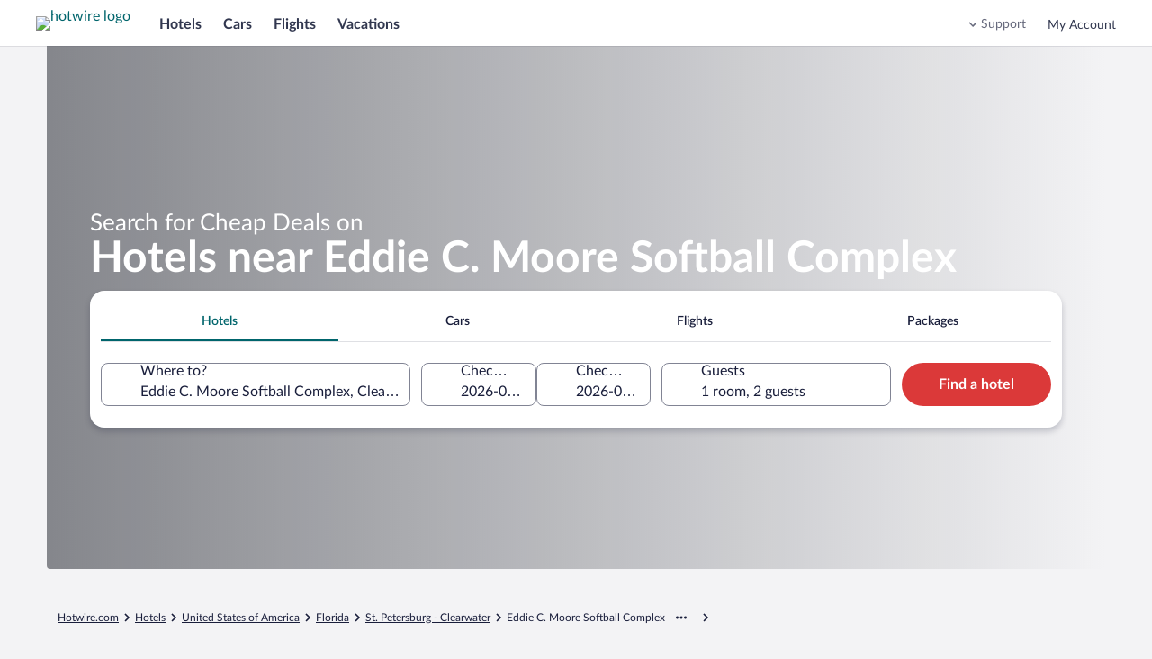

--- FILE ---
content_type: application/javascript
request_url: https://www.hotwire.com/oji-rQfz1trz4isM_A/p9uYfmmVzafSbc/cEMlcQYB/PgEqaw0v/fV0B
body_size: 163468
content:
(function(){if(typeof Array.prototype.entries!=='function'){Object.defineProperty(Array.prototype,'entries',{value:function(){var index=0;const array=this;return {next:function(){if(index<array.length){return {value:[index,array[index++]],done:false};}else{return {done:true};}},[Symbol.iterator]:function(){return this;}};},writable:true,configurable:true});}}());(function(){rH();ntm();Fqm();var SG=function(){return ["\x61\x70\x70\x6c\x79","\x66\x72\x6f\x6d\x43\x68\x61\x72\x43\x6f\x64\x65","\x53\x74\x72\x69\x6e\x67","\x63\x68\x61\x72\x43\x6f\x64\x65\x41\x74"];};var GG=function(PT,rZ){return PT in rZ;};var vT=function(VV){return NU["Math"]["floor"](NU["Math"]["random"]()*VV["length"]);};var xr=function(){return ["\x6c\x65\x6e\x67\x74\x68","\x41\x72\x72\x61\x79","\x63\x6f\x6e\x73\x74\x72\x75\x63\x74\x6f\x72","\x6e\x75\x6d\x62\x65\x72"];};var tP=function k7(rV,An){var YW=k7;var g0=cV(new Number(Et),Fr);var hT=g0;g0.set(rV);while(hT+rV!=pt){switch(hT+rV){case FQ:{tn.push(BZ);var fY;return fY=[NU[Pr()[ZG(TZ)].apply(null,[QY,VK,PA])][gW(typeof kj()[tV(RZ)],Fj([],[][[]]))?kj()[tV(LG)](CG,Zr):kj()[tV(IA)].apply(null,[CP,Lr])]?NU[gW(typeof Pr()[ZG(TA)],'undefined')?Pr()[ZG(Yp)](mv,rS,Dv):Pr()[ZG(TZ)](QY,EM,PA)][kj()[tV(IA)](CP,Lr)]:Pr()[ZG(rr)](ZY,fP,B0),NU[Pr()[ZG(TZ)].apply(null,[QY,F1,PA])][Pr()[ZG(BZ)](Qb,Wp,vZ)]?NU[Pr()[ZG(TZ)].apply(null,[QY,AM(AM({})),PA])][Pr()[ZG(BZ)](Qb,R4,vZ)]:Pr()[ZG(rr)].call(null,ZY,b5,B0),NU[Pr()[ZG(TZ)](QY,AM([]),PA)][kj()[tV(d6)](DC,mp)]?NU[Pr()[ZG(TZ)](QY,sC,PA)][kj()[tV(d6)](DC,mp)]:Pr()[ZG(rr)].apply(null,[ZY,qb,B0]),U4(typeof NU[Pr()[ZG(TZ)].apply(null,[QY,AM(AM({})),PA])][Pr()[ZG(jD)](lc,Ws,fp)],QM(typeof SR()[OC(SL)],Fj('',[][[]]))?SR()[OC(BM)].apply(null,[C1,jL,kb]):SR()[OC(Bc)].call(null,Jb,AM(AM({})),AD))?NU[Pr()[ZG(TZ)].call(null,QY,l8,PA)][Pr()[ZG(jD)].apply(null,[lc,AM(AM([])),fp])][Pr()[ZG(WL)](J5,Q3,fD)]:gv(sS[IM])],tn.pop(),fY;}break;case RF:{rV-=tl;var VM=An[hH];tn.push(US);var W8=VM[kj()[tV(l1)].call(null,CH,m1)]||{};W8[Pr()[ZG(QC)](xR,Z1,wG)]=QM(typeof Pr()[ZG(pD)],Fj([],[][[]]))?Pr()[ZG(s3)](xM,AM(WL),qW):Pr()[ZG(Yp)](p3,H2,Z6),delete W8[SR()[OC(45)](33,12,1133)],VM[kj()[tV(l1)](CH,m1)]=W8;tn.pop();}break;case hU:{var XL=An[hH];tn.push(TM);var I3=XL[kj()[tV(l1)](KS,m1)]||{};I3[Pr()[ZG(QC)].call(null,xR,BD,JL)]=Pr()[ZG(s3)](xM,AM(AM(WL)),lD),delete I3[SR()[OC(45)].apply(null,[33,1,357])],XL[kj()[tV(l1)](KS,m1)]=I3;tn.pop();rV+=mB;}break;case M9:{var TD=QM(typeof NU[kj()[tV(qC)](Fs,sL)][kj()[tV(ID)](PC,R5)],SR()[OC(BM)](C1,H2,I1))||QM(typeof NU[SR()[OC(qC)].call(null,DM,qb,A8)][kj()[tV(ID)](PC,R5)],SR()[OC(BM)](C1,m1,I1))?Pr()[ZG(g1)](RZ,w4,B5):kj()[tV(dp)](nR,FM);var U1=U4(NU[kj()[tV(qC)].call(null,Fs,sL)][QM(typeof SR()[OC(F5)],Fj([],[][[]]))?SR()[OC(qC)](DM,gS,A8):SR()[OC(Bc)].apply(null,[R4,rM,B3])][kj()[tV(Cv)](fM,Wp)][E1()[j1(J2)](Ds,Bc,WL,f3,CL,gS)](XD()[Bb(db)].apply(null,[Vs,nC,V6,Yp,nL])),null)?Pr()[ZG(g1)].call(null,RZ,FC,B5):kj()[tV(dp)](nR,FM);rV+=ZN;var GD=U4(NU[kj()[tV(qC)].apply(null,[Fs,sL])][SR()[OC(qC)].apply(null,[DM,Bc,A8])][kj()[tV(Cv)](fM,Wp)][QM(typeof E1()[j1(rM)],Fj(QM(typeof SR()[OC(LG)],Fj('',[][[]]))?SR()[OC(kD)](wb,Hc,Kw):SR()[OC(Bc)].call(null,H5,TR,Ps),[][[]]))?E1()[j1(J2)].apply(null,[Ds,Bc,WL,U2,jL,AM(IM)]):E1()[j1(Ws)].apply(null,[t4,S1,Vb,tC,AM(WL),AM(AM(WL))])](QM(typeof kj()[tV(v4)],Fj([],[][[]]))?kj()[tV(H6)](Vc,B0):kj()[tV(LG)].call(null,Ys,v6)),null)?Pr()[ZG(g1)].call(null,RZ,AM(AM(WL)),B5):kj()[tV(dp)](nR,FM);var N1=[PS,Ms,CR,mD,TD,U1,GD];var MR=N1[QM(typeof kj()[tV(KD)],Fj('',[][[]]))?kj()[tV(dc)](k6,ds):kj()[tV(LG)](MD,IL)](kj()[tV(v4)].call(null,VA,BD));var G3;}break;case BB:{if(QM(K6,undefined)&&QM(K6,null)&&vL(K6[QM(typeof Pr()[ZG(Wc)],Fj([],[][[]]))?Pr()[ZG(WL)].call(null,J5,w4,SP):Pr()[ZG(Yp)](V8,qC,jv)],hh[Pr()[ZG(pC)](M2,AM(AM({})),w0)]())){try{var H8=tn.length;var bC=AM(AM(hH));var Ob=NU[Pr()[ZG(wS)](dc,DS,Z3)](K6)[Pr()[ZG(p4)].apply(null,[CM,AM(AM([])),rR])](XD()[Bb(w4)](PR,hb,AM(WL),IM,C1));if(vL(Ob[QM(typeof Pr()[ZG(Mb)],Fj([],[][[]]))?Pr()[ZG(WL)](J5,AM(AM(WL)),SP):Pr()[ZG(Yp)](W6,Yp,F3)],dp)){HD=NU[Pr()[ZG(rM)](OM,Y6,GZ)](Ob[dp],qC);}}catch(T1){tn.splice(AL(H8,IM),Infinity,xS);}}rV-=zt;}break;case fQ:{rV+=GU;NU[L4()[P4(IM)].apply(null,[qC,x4,Yp,I8])][SR()[OC(A3)].apply(null,[G8,AM({}),Gj])](RL,Q1,F2(nO,[L4()[P4(g1)](r6,gc,dp,K8),c1,XD()[Bb(WL)](nD,hb,CL,qC,Y6),AM(WL),gW(typeof L4()[P4(p4)],Fj(SR()[OC(kD)](wb,Mp,SE),[][[]]))?L4()[P4(Z2)].call(null,gc,Vv,UD,P5):L4()[P4(dp)].apply(null,[pD,WL,Bc,SL]),AM(WL),XD()[Bb(dp)](DC,Yp,qb,Rs,lR),AM(sS[jv])]));var vM;return tn.pop(),vM=RL[Q1],vM;}break;case Nh:{rV-=w;return parseInt(...An);}break;case HO:{var tL=An[hH];tn.push(Hv);rV-=nm;var FD=tL[kj()[tV(l1)].apply(null,[HI,m1])]||{};FD[Pr()[ZG(QC)](xR,g1,sK)]=Pr()[ZG(s3)](xM,qb,nT),delete FD[SR()[OC(45)](33,55,599)],tL[kj()[tV(l1)](HI,m1)]=FD;tn.pop();}break;case WX:{return String(...An);}break;case Mg:{rV-=MO;var TS=An[hH];tn.push(tv);var LC=F2(nO,[Pr()[ZG(lC)].call(null,I8,nC,JC),TS[sS[jv]]]);GG(IM,TS)&&(LC[kj()[tV(O4)].call(null,I2,A5)]=TS[IM]),GG(LG,TS)&&(LC[M3()[xC(g1)].apply(null,[O1,qC,m1,H5])]=TS[LG],LC[QM(typeof kj()[tV(v4)],'undefined')?kj()[tV(hs)].apply(null,[X8,Oc]):kj()[tV(LG)](vD,Ts)]=TS[g1]),this[Pr()[ZG(ds)].call(null,w4,g1,QI)][kj()[tV(g1)](AS,KD)](LC);tn.pop();}break;case CN:{rV-=nl;return tn.pop(),G3=MR,G3;}break;case Zm:{var ls=An[hH];tn.push(s4);var n2=F2(nO,[gW(typeof Pr()[ZG(b5)],Fj('',[][[]]))?Pr()[ZG(Yp)](G5,Es,Ap):Pr()[ZG(lC)](I8,C1,Vb),ls[WL]]);GG(IM,ls)&&(n2[kj()[tV(O4)].call(null,dD,A5)]=ls[sS[IM]]),GG(LG,ls)&&(n2[M3()[xC(g1)](fv,qC,dp,H5)]=ls[sS[zS]],n2[kj()[tV(hs)](pL,Oc)]=ls[g1]),this[Pr()[ZG(ds)].call(null,w4,Ws,jM)][kj()[tV(g1)](tD,KD)](n2);tn.pop();rV+=Rl;}break;case vl:{rV+=Hg;var Zs;return tn.pop(),Zs=HD,Zs;}break;case sB:{rV-=RO;var RL=An[hH];var Q1=An[qw];var c1=An[Vd];tn.push(Rx);}break;case Lm:{var K6=An[hH];tn.push(xS);rV+=lU;var HD;}break;case bm:{tn.push(ds);var PS=NU[QM(typeof kj()[tV(m1)],Fj('',[][[]]))?kj()[tV(qC)](Fs,sL):kj()[tV(LG)](XC,SS)][E1()[j1(xR)](dR,Es,BM,lS,l1,BD)]||NU[SR()[OC(qC)](DM,W1,A8)][E1()[j1(xR)](dR,Es,BM,f3,AM(AM({})),R4)]?Pr()[ZG(g1)].apply(null,[RZ,AM(AM(IM)),B5]):QM(typeof kj()[tV(NC)],Fj('',[][[]]))?kj()[tV(dp)].call(null,nR,FM):kj()[tV(LG)].call(null,Yv,vx);var Ms=U4(NU[kj()[tV(qC)](Fs,sL)][gW(typeof SR()[OC(Db)],'undefined')?SR()[OC(Bc)](Es,JS,kM):SR()[OC(qC)](DM,rS,A8)][kj()[tV(Cv)](fM,Wp)][E1()[j1(J2)](Ds,Bc,WL,l8,Kv,AM(AM(IM)))](Pr()[ZG(G8)](fP,Ws,wL)),null)?Pr()[ZG(g1)](RZ,Zp,B5):kj()[tV(dp)].call(null,nR,FM);var CR=U4(typeof NU[Pr()[ZG(TZ)](QY,AM(WL),dX)][Pr()[ZG(G8)](fP,O4,wL)],SR()[OC(BM)](C1,jL,I1))&&NU[Pr()[ZG(TZ)](QY,AM(IM),dX)][gW(typeof Pr()[ZG(Kp)],'undefined')?Pr()[ZG(Yp)](nS,H2,s6):Pr()[ZG(G8)](fP,v4,wL)]?Pr()[ZG(g1)](RZ,I4,B5):QM(typeof kj()[tV(B0)],'undefined')?kj()[tV(dp)].call(null,nR,FM):kj()[tV(LG)](hS,Y1);rV-=MB;var mD=U4(typeof NU[kj()[tV(qC)](Fs,sL)][Pr()[ZG(G8)](fP,Rs,wL)],SR()[OC(BM)](C1,b5,I1))?QM(typeof Pr()[ZG(NC)],Fj('',[][[]]))?Pr()[ZG(g1)](RZ,gc,B5):Pr()[ZG(Yp)](WD,F1,l4):kj()[tV(dp)].apply(null,[nR,FM]);}break;case SN:{var fs=An[hH];var rC=An[qw];var b3=An[Vd];rV-=BU;tn.push(Gb);NU[L4()[P4(IM)].call(null,xR,x4,Yp,B1)][SR()[OC(A3)].call(null,G8,p4,qA)](fs,rC,F2(nO,[QM(typeof L4()[P4(C1)],Fj(SR()[OC(kD)].apply(null,[wb,zS,DE]),[][[]]))?L4()[P4(g1)](jv,gc,dp,vx):L4()[P4(Z2)].apply(null,[JD,YR,PR,g3]),b3,XD()[Bb(WL)](Hp,hb,AM({}),qC,Bc),AM(WL),gW(typeof L4()[P4(Bc)],'undefined')?L4()[P4(Z2)](Kv,J5,x4,N8):L4()[P4(dp)](MS,WL,Bc,Ep),AM(WL),XD()[Bb(dp)](wL,Yp,F1,Rs,hM),AM(sS[jv])]));var PM;return tn.pop(),PM=fs[rC],PM;}break;}}};var hR=function(GS){return NU["unescape"](NU["encodeURIComponent"](GS));};var g2=function(){HM=["\x6c\x65\x6e\x67\x74\x68","\x41\x72\x72\x61\x79","\x63\x6f\x6e\x73\x74\x72\x75\x63\x74\x6f\x72","\x6e\x75\x6d\x62\x65\x72"];};var D4=function t8(M6,Gv){'use strict';var j5=t8;switch(M6){case pX:{var CS=Gv[hH];tn.push(TZ);var VS;return VS=NU[L4()[P4(IM)](Rs,x4,Yp,A8)][L4()[P4(gc)].call(null,J2,p5,l8,L2)](NU[Pr()[ZG(TZ)](QY,AM(AM(WL)),zK)][Pr()[ZG(BD)](V1,QC,h8)],CS),tn.pop(),VS;}break;case VO:{tn.push(ER);var vS=function(CS){return t8.apply(this,[pX,arguments]);};var nc=[gW(typeof Pr()[ZG(W1)],'undefined')?Pr()[ZG(Yp)](V1,lR,d8):Pr()[ZG(jD)](lc,w4,Y5),gW(typeof SR()[OC(U2)],Fj([],[][[]]))?SR()[OC(Bc)].call(null,Qc,Bc,O5):SR()[OC(x3)](z6,Z8,JI)];var nv=nc[gW(typeof kj()[tV(O4)],Fj([],[][[]]))?kj()[tV(LG)](g8,sM):kj()[tV(NC)].call(null,NS,sC)](function(Vp){var PD=vS(Vp);tn.push(Bv);if(AM(AM(PD))&&AM(AM(PD[Pr()[ZG(w4)].call(null,Fb,Mp,jJ)]))&&AM(AM(PD[gW(typeof Pr()[ZG(nC)],Fj('',[][[]]))?Pr()[ZG(Yp)](dL,pD,H3):Pr()[ZG(w4)](Fb,Hc,jJ)][gW(typeof jC()[Ec(p4)],Fj([],[][[]]))?jC()[Ec(LG)](TZ,N2,IM,L6,Rv,Zp):jC()[Ec(nL)].apply(null,[QC,Rs,fP,Mp,sv,lS])]))){PD=PD[Pr()[ZG(w4)].apply(null,[Fb,BD,jJ])][jC()[Ec(nL)](w4,Rs,jL,Mp,sv,AM({}))]();var XR=Fj(gW(PD[kj()[tV(pR)](D0,WS)](SR()[OC(t3)](g1,V3,cT)),gv(IM)),gD(NU[kj()[tV(f3)](hG,DL)](vL(PD[kj()[tV(pR)](D0,WS)](SR()[OC(hs)].call(null,qM,AM([]),tB)),gv(IM))),IM));var P1;return tn.pop(),P1=XR,P1;}else{var OD;return OD=kj()[tV(Iv)].apply(null,[V0,B5]),tn.pop(),OD;}tn.pop();});var S5;return S5=nv[gW(typeof kj()[tV(B5)],Fj([],[][[]]))?kj()[tV(LG)](cL,rM):kj()[tV(dc)](G6,ds)](QM(typeof SR()[OC(x2)],'undefined')?SR()[OC(kD)].call(null,wb,Kv,lV):SR()[OC(Bc)].call(null,Xc,H2,r2)),tn.pop(),S5;}break;case MO:{tn.push(Dc);throw new (NU[Pr()[ZG(C6)](l1,AM(AM(IM)),cs)])(QM(typeof kj()[tV(s3)],Fj('',[][[]]))?kj()[tV(cS)](TW,lC):kj()[tV(LG)].call(null,Nv,m6));}break;case IN:{var f2=Gv[hH];var px=Gv[qw];tn.push(tM);if(H1(px,null)||vL(px,f2[Pr()[ZG(WL)].apply(null,[J5,EM,Ys])]))px=f2[Pr()[ZG(WL)](J5,AM(AM([])),Ys)];for(var BS=sS[jv],VR=new (NU[Pr()[ZG(A3)](Q3,nL,q0)])(px);fb(BS,px);BS++)VR[BS]=f2[BS];var v5;return tn.pop(),v5=VR,v5;}break;case pB:{var QS=Gv[hH];var Nb=Gv[qw];tn.push(KL);var Av=H1(null,QS)?null:U4(SR()[OC(BM)].apply(null,[C1,s3,LV]),typeof NU[Pr()[ZG(C1)].call(null,zM,QC,s5)])&&QS[NU[Pr()[ZG(C1)](zM,AM(AM({})),s5)][Pr()[ZG(FC)].apply(null,[jD,jv,Pj])]]||QS[QM(typeof SR()[OC(MS)],Fj('',[][[]]))?SR()[OC(Q3)](ZC,C1,K2):SR()[OC(Bc)](rv,w4,DD)];if(U4(null,Av)){var b4,tR,qc,Mc,v3=[],KC=AM(WL),jp=AM(IM);try{var f1=tn.length;var hD=AM(AM(hH));if(qc=(Av=Av.call(QS))[SR()[OC(O4)](zv,RC,S0)],gW(WL,Nb)){if(QM(NU[gW(typeof L4()[P4(qC)],Fj(QM(typeof SR()[OC(Bc)],Fj([],[][[]]))?SR()[OC(kD)](wb,Wp,gm):SR()[OC(Bc)](p2,jv,Bs),[][[]]))?L4()[P4(Z2)](dc,n8,Fb,Ev):L4()[P4(IM)].call(null,JD,x4,Yp,Jc)](Av),Av)){hD=AM(AM([]));return;}KC=AM(IM);}else for(;AM(KC=(b4=qc.call(Av))[SR()[OC(l1)](pR,Es,xq)])&&(v3[kj()[tV(g1)](Yx,KD)](b4[L4()[P4(g1)](Rs,gc,dp,U8)]),QM(v3[Pr()[ZG(WL)](J5,F1,LR)],Nb));KC=AM(WL));}catch(pb){jp=AM(WL),tR=pb;}finally{tn.splice(AL(f1,IM),Infinity,KL);try{var YL=tn.length;var l6=AM(qw);if(AM(KC)&&U4(null,Av[SR()[OC(hs)](qM,Wb,jV)])&&(Mc=Av[SR()[OC(hs)](qM,XM,jV)](),QM(NU[gW(typeof L4()[P4(WL)],Fj([],[][[]]))?L4()[P4(Z2)](J2,OS,GM,NR):L4()[P4(IM)](W1,x4,Yp,Jc)](Mc),Mc))){l6=AM(hH);return;}}finally{tn.splice(AL(YL,IM),Infinity,KL);if(l6){tn.pop();}if(jp)throw tR;}if(hD){tn.pop();}}var R1;return tn.pop(),R1=v3,R1;}tn.pop();}break;case tX:{var gC=Gv[hH];tn.push(s3);if(NU[Pr()[ZG(A3)](Q3,DS,mP)][kj()[tV(Rx)].call(null,dv,x3)](gC)){var xL;return tn.pop(),xL=gC,xL;}tn.pop();}break;case CQ:{var P2=Gv[hH];return P2;}break;case Hh:{tn.push(pv);if(AM(GG(Pr()[ZG(A4)](J8,C6,WC),NU[Pr()[ZG(TZ)].apply(null,[QY,AM(AM({})),EP])]))){var L3;return tn.pop(),L3=null,L3;}var J4=NU[Pr()[ZG(TZ)](QY,I4,EP)][Pr()[ZG(A4)](J8,A3,WC)];var M5=J4[kj()[tV(H5)](nM,BZ)];var W2=J4[T2()[k1(w4)](f3,tC,tv,g1)];var Tv=J4[Pr()[ZG(QC)](xR,Bc,vn)];var UL;return UL=[M5,gW(W2,WL)?WL:vL(W2,sS[jv])?gv(IM):gv(sS[zS]),Tv||kj()[tV(J5)](C2,H5)],tn.pop(),UL;}break;case sh:{var V5={};var E4={};tn.push(hb);try{var S2=tn.length;var NM=AM([]);var qs=new (NU[E1()[j1(RC)].apply(null,[Dx,BM,S1,CL,dp,CL])])(WL,sS[jv])[Pr()[ZG(p1)](w5,AM({}),zL)](SR()[OC(wS)](Cb,JD,PL));var Mx=qs[QM(typeof jC()[Ec(gS)],Fj(SR()[OC(kD)].call(null,wb,b5,RX),[][[]]))?jC()[Ec(l8)].apply(null,[Yp,Bc,U2,DS,x4,BD]):jC()[Ec(LG)](MS,Qb,AM(AM(IM)),O6,j2,MS)](M3()[xC(BM)].call(null,l2,RC,Rs,F5));var r8=qs[SR()[OC(bc)](Kp,EM,HL)](Mx[kj()[tV(G8)](KY,IS)]);var Dp=qs[SR()[OC(bc)].call(null,Kp,FC,HL)](Mx[Pr()[ZG(k8)](EL,l1,N4)]);V5=F2(nO,[kj()[tV(sR)].apply(null,[D6,Fv]),r8,gW(typeof Pr()[ZG(qR)],Fj([],[][[]]))?Pr()[ZG(Yp)](Q6,Ws,tb):Pr()[ZG(Wc)](IM,C6,rs),Dp]);var QL=new (NU[E1()[j1(RC)].apply(null,[Dx,BM,S1,LG,gS,fP])])(WL,WL)[Pr()[ZG(p1)].apply(null,[w5,AM(AM({})),zL])](Pr()[ZG(hb)].call(null,gM,n4,L2));var lb=QL[jC()[Ec(l8)](RZ,Bc,J2,DS,x4,AM(AM(IM)))](M3()[xC(BM)].apply(null,[l2,RC,TR,F5]));var hv=QL[SR()[OC(bc)].call(null,Kp,TZ,HL)](lb[gW(typeof kj()[tV(mp)],'undefined')?kj()[tV(LG)](qv,Ls):kj()[tV(G8)](KY,IS)]);var Np=QL[SR()[OC(bc)].apply(null,[Kp,AM(AM([])),HL])](lb[Pr()[ZG(k8)](EL,rS,N4)]);E4=F2(nO,[gW(typeof kj()[tV(lR)],Fj([],[][[]]))?kj()[tV(LG)](s5,Yv):kj()[tV(Kp)](DC,SC),hv,SR()[OC(qM)](As,l1,Nr),Np]);}finally{tn.splice(AL(S2,IM),Infinity,hb);var F6;return F6=F2(nO,[jC()[Ec(RC)].call(null,O4,F1,AM(AM([])),VK,x4,jL),V5[kj()[tV(sR)](D6,Fv)]||null,XD()[Bb(xM)].call(null,x4,Fv,AM(AM(IM)),nL,FR),V5[Pr()[ZG(Wc)](IM,I4,rs)]||null,M3()[xC(C1)].call(null,x4,qC,MS,lC),E4[kj()[tV(Kp)](DC,SC)]||null,SR()[OC(sR)].call(null,SC,TR,b6),E4[SR()[OC(qM)](As,qb,Nr)]||null]),tn.pop(),F6;}tn.pop();}break;case B:{var Y3=Gv[hH];tn.push(ms);if(gW([QM(typeof SR()[OC(xR)],'undefined')?SR()[OC(Ic)](Cs,Zp,Yn):SR()[OC(Bc)](c3,Mp,LL),SR()[OC(Zb)].apply(null,[lC,Yp,WR]),XD()[Bb(zS)].call(null,JC,WL,Hc,Yp,b5)][kj()[tV(pR)](Y2,WS)](Y3[XD()[Bb(jv)].call(null,tD,x3,s3,Yp,dc)][kj()[tV(P6)](hZ,vv)]),gv(sS[IM]))){tn.pop();return;}NU[QM(typeof L4()[P4(dp)],Fj([],[][[]]))?L4()[P4(Db)].call(null,TR,xR,qC,Ts):L4()[P4(Z2)].apply(null,[g1,wD,MS,xb])](function(){var Hb=AM([]);tn.push(jv);try{var nb=tn.length;var RD=AM([]);if(AM(Hb)&&Y3[XD()[Bb(jv)](ZC,x3,xM,Yp,CL)]&&(Y3[QM(typeof XD()[Bb(gS)],Fj(SR()[OC(kD)](wb,r6,G1),[][[]]))?XD()[Bb(jv)](ZC,x3,qC,Yp,TZ):XD()[Bb(kD)](S4,A2,MS,TC,zR)][XD()[Bb(RC)].call(null,w1,Gb,JD,kD,Y6)](kj()[tV(Zb)].call(null,q8,J2))||Y3[XD()[Bb(jv)](ZC,x3,JD,Yp,Db)][XD()[Bb(RC)](w1,Gb,ds,kD,jv)](Pr()[ZG(BL)].call(null,JM,s3,J1)))){Hb=AM(AM([]));}}catch(c6){tn.splice(AL(nb,IM),Infinity,jv);Y3[XD()[Bb(jv)](ZC,x3,FC,Yp,lR)][gW(typeof kj()[tV(F1)],Fj('',[][[]]))?kj()[tV(LG)](W4,zc):kj()[tV(ER)](dD,HR)](new (NU[Pr()[ZG(PL)](QC,AM({}),B8)])(kj()[tV(qS)].call(null,Tb,w4),F2(nO,[kj()[tV(Vs)].call(null,dR,xs),AM(AM([])),Pr()[ZG(p6)](Y4,C1,DC),AM({}),SR()[OC(ER)](IA,EM,Ic),AM(AM({}))])));}if(AM(Hb)&&gW(Y3[XD()[Bb(p4)](Rx,p6,RC,F1,MS)],kj()[tV(GL)].call(null,WC,U2))){Hb=AM(hH);}if(Hb){Y3[XD()[Bb(jv)].apply(null,[ZC,x3,FR,Yp,WL])][kj()[tV(ER)].apply(null,[dD,HR])](new (NU[Pr()[ZG(PL)](QC,AM(AM(WL)),B8)])(QM(typeof Pr()[ZG(Wp)],Fj('',[][[]]))?Pr()[ZG(tM)](qR,sC,cR):Pr()[ZG(Yp)](dc,LG,Ub),F2(nO,[kj()[tV(Vs)].call(null,dR,xs),AM(AM(qw)),Pr()[ZG(p6)].apply(null,[Y4,AM(WL),DC]),AM([]),SR()[OC(ER)](IA,Hc,Ic),AM(hH)])));}tn.pop();},hh[Pr()[ZG(pC)].call(null,M2,Q3,VG)]());tn.pop();}break;case hU:{tn.push(Sx);NU[SR()[OC(qC)](DM,Wb,Ks)][gW(typeof kj()[tV(v4)],Fj('',[][[]]))?kj()[tV(LG)](PC,kv):kj()[tV(vR)](P5,Qv)](kj()[tV(ZR)](hC,RZ),function(Y3){return t8.apply(this,[B,arguments]);});tn.pop();}break;case GN:{tn.push(tp);throw new (NU[Pr()[ZG(C6)](l1,TR,vG)])(kj()[tV(cS)](jx,lC));}break;case l9:{var Jv=Gv[hH];var Zv=Gv[qw];tn.push(tS);if(H1(Zv,null)||vL(Zv,Jv[Pr()[ZG(WL)](J5,jv,LS)]))Zv=Jv[Pr()[ZG(WL)](J5,g1,LS)];for(var zC=WL,vb=new (NU[Pr()[ZG(A3)](Q3,n4,Fh)])(Zv);fb(zC,Zv);zC++)vb[zC]=Jv[zC];var k5;return tn.pop(),k5=vb,k5;}break;case Vd:{var OL=Gv[hH];var Qp=Gv[qw];tn.push(gR);var Ip=H1(null,OL)?null:U4(SR()[OC(BM)](C1,IM,XA),typeof NU[Pr()[ZG(C1)].call(null,zM,U2,SP)])&&OL[NU[Pr()[ZG(C1)](zM,FC,SP)][Pr()[ZG(FC)].call(null,jD,AM([]),bG)]]||OL[SR()[OC(Q3)](ZC,R4,Ns)];if(U4(null,Ip)){var S6,fS,FS,JR,Js=[],Fp=AM(WL),Lp=AM(IM);try{var Q4=tn.length;var E8=AM(AM(hH));if(FS=(Ip=Ip.call(OL))[gW(typeof SR()[OC(n1)],Fj([],[][[]]))?SR()[OC(Bc)](xc,EM,js):SR()[OC(O4)].apply(null,[zv,dc,sW])],gW(WL,Qp)){if(QM(NU[L4()[P4(IM)](rM,x4,Yp,Tb)](Ip),Ip)){E8=AM(AM([]));return;}Fp=AM(IM);}else for(;AM(Fp=(S6=FS.call(Ip))[SR()[OC(l1)](pR,Yp,hj)])&&(Js[kj()[tV(g1)](Hq,KD)](S6[QM(typeof L4()[P4(Bc)],'undefined')?L4()[P4(g1)](g1,gc,dp,US):L4()[P4(Z2)](fP,sb,YM,sx)]),QM(Js[Pr()[ZG(WL)](J5,AM(IM),Nr)],Qp));Fp=AM(sS[jv]));}catch(bp){Lp=AM(WL),fS=bp;}finally{tn.splice(AL(Q4,IM),Infinity,gR);try{var n6=tn.length;var GC=AM([]);if(AM(Fp)&&U4(null,Ip[SR()[OC(hs)].apply(null,[qM,zS,hZ])])&&(JR=Ip[SR()[OC(hs)].apply(null,[qM,I4,hZ])](),QM(NU[L4()[P4(IM)].apply(null,[ds,x4,Yp,Tb])](JR),JR))){GC=AM(hH);return;}}finally{tn.splice(AL(n6,IM),Infinity,gR);if(GC){tn.pop();}if(Lp)throw fS;}if(E8){tn.pop();}}var K1;return tn.pop(),K1=Js,K1;}tn.pop();}break;case kd:{var q1=Gv[hH];tn.push(k2);if(NU[Pr()[ZG(A3)](Q3,l8,fJ)][kj()[tV(Rx)].apply(null,[xn,x3])](q1)){var HS;return tn.pop(),HS=q1,HS;}tn.pop();}break;case xU:{var OR=Gv[hH];var S3;tn.push(C4);return S3=NU[gW(typeof L4()[P4(Wp)],'undefined')?L4()[P4(Z2)](BD,Cb,DR,BR):L4()[P4(IM)](Q3,x4,Yp,g8)][gW(typeof kj()[tV(F1)],Fj([],[][[]]))?kj()[tV(LG)].apply(null,[A8,V6]):kj()[tV(CL)](MK,X1)](OR)[kj()[tV(NC)](T3,sC)](function(g6){return OR[g6];})[WL],tn.pop(),S3;}break;case rU:{var Cp=Gv[hH];tn.push(q8);var L5=Cp[gW(typeof kj()[tV(A8)],Fj('',[][[]]))?kj()[tV(LG)].apply(null,[M1,zD]):kj()[tV(NC)](X6,sC)](function(OR){return t8.apply(this,[xU,arguments]);});var d5;return d5=L5[gW(typeof kj()[tV(BZ)],'undefined')?kj()[tV(LG)](ms,I6):kj()[tV(dc)](Bn,ds)](kj()[tV(v4)](Y7,BD)),tn.pop(),d5;}break;case dX:{tn.push(Nc);try{var Yc=tn.length;var lL=AM(AM(hH));var jb=Fj(Fj(Fj(Fj(Fj(Fj(Fj(Fj(Fj(Fj(Fj(Fj(Fj(Fj(Fj(Fj(Fj(Fj(Fj(Fj(Fj(Fj(Fj(Fj(NU[kj()[tV(f3)].call(null,ZI,DL)](NU[Pr()[ZG(TZ)].apply(null,[QY,mp,gj])][kj()[tV(ZY)].apply(null,[lT,IA])]),gD(NU[kj()[tV(f3)](ZI,DL)](NU[Pr()[ZG(TZ)](QY,gS,gj)][kj()[tV(c4)].apply(null,[OJ,ER])]),IM)),gD(NU[QM(typeof kj()[tV(XS)],'undefined')?kj()[tV(f3)](ZI,DL):kj()[tV(LG)](ks,p4)](NU[Pr()[ZG(TZ)](QY,AM(WL),gj)][jC()[Ec(U2)](zS,F1,v4,qS,YZ,AM({}))]),LG)),gD(NU[gW(typeof kj()[tV(f6)],Fj('',[][[]]))?kj()[tV(LG)](P8,wv):kj()[tV(f3)].call(null,ZI,DL)](NU[Pr()[ZG(TZ)](QY,N3,gj)][SR()[OC(js)](f6,V3,CY)]),sS[Mp])),gD(NU[kj()[tV(f3)].call(null,ZI,DL)](NU[kj()[tV(F1)](Xj,gp)][Pr()[ZG(lp)](Cs,Mb,J6)]),Z2)),gD(NU[gW(typeof kj()[tV(zx)],'undefined')?kj()[tV(LG)].apply(null,[Pc,q6]):kj()[tV(f3)](ZI,DL)](NU[Pr()[ZG(TZ)].call(null,QY,Z2,gj)][gW(typeof SR()[OC(xR)],'undefined')?SR()[OC(Bc)](g5,EM,GR):SR()[OC(X1)](TR,F1,QJ)]),dp)),gD(NU[kj()[tV(f3)](ZI,DL)](NU[Pr()[ZG(TZ)].call(null,QY,QC,gj)][E1()[j1(Hc)](mn,w4,A5,hs,XM,lS)]),Yp)),gD(NU[kj()[tV(f3)](ZI,DL)](NU[QM(typeof Pr()[ZG(NC)],'undefined')?Pr()[ZG(TZ)](QY,zR,gj):Pr()[ZG(Yp)](Sv,LG,kL)][SR()[OC(IS)].call(null,Zb,VK,sl)]),sS[QC])),gD(NU[kj()[tV(f3)].apply(null,[ZI,DL])](NU[QM(typeof Pr()[ZG(mp)],Fj([],[][[]]))?Pr()[ZG(TZ)](QY,TR,gj):Pr()[ZG(Yp)](mM,AM(AM({})),Vc)][SR()[OC(DS)](p4,C6,Zq)]),sS[qC])),gD(NU[kj()[tV(f3)](ZI,DL)](NU[Pr()[ZG(TZ)](QY,pD,gj)][SR()[OC(S1)].call(null,Es,F1,WY)]),F1)),gD(NU[kj()[tV(f3)](ZI,DL)](NU[Pr()[ZG(TZ)](QY,DS,gj)][SR()[OC(p2)].apply(null,[w3,V3,PJ])]),qC)),gD(NU[kj()[tV(f3)](ZI,DL)](NU[Pr()[ZG(TZ)].call(null,QY,AM(IM),gj)][XD()[Bb(Y6)].apply(null,[Tq,lp,BD,J2,Y6])]),sS[RZ])),gD(NU[kj()[tV(f3)].apply(null,[ZI,DL])](NU[Pr()[ZG(TZ)](QY,AM(AM({})),gj)][SR()[OC(Hs)].apply(null,[lS,AM(AM({})),UK])]),Bc)),gD(NU[QM(typeof kj()[tV(Xv)],Fj('',[][[]]))?kj()[tV(f3)](ZI,DL):kj()[tV(LG)](Fv,H5)](NU[Pr()[ZG(TZ)](QY,N3,gj)][Pr()[ZG(Dx)](Ks,v4,CA)]),sS[lc])),gD(NU[kj()[tV(f3)].call(null,ZI,DL)](NU[gW(typeof Pr()[ZG(Db)],Fj([],[][[]]))?Pr()[ZG(Yp)].call(null,dC,Wb,T8):Pr()[ZG(TZ)](QY,I4,gj)][QM(typeof kj()[tV(A4)],Fj([],[][[]]))?kj()[tV(DC)](DW,J5):kj()[tV(LG)].call(null,Xb,nR)]),A3)),gD(NU[kj()[tV(f3)](ZI,DL)](NU[Pr()[ZG(TZ)](QY,R4,gj)][SR()[OC(mS)](V1,Mb,n7)]),BM)),gD(NU[gW(typeof kj()[tV(zx)],Fj([],[][[]]))?kj()[tV(LG)](Us,Dc):kj()[tV(f3)](ZI,DL)](NU[Pr()[ZG(TZ)](QY,WL,gj)][QM(typeof L4()[P4(dp)],Fj([],[][[]]))?L4()[P4(Q3)].call(null,V6,ER,xM,fG):L4()[P4(Z2)](Iv,Yb,U3,tb)]),RZ)),gD(NU[kj()[tV(f3)](ZI,DL)](NU[Pr()[ZG(TZ)].call(null,QY,qb,gj)][XD()[Bb(fP)](fG,bx,AM(IM),BM,Zp)]),sS[C1])),gD(NU[kj()[tV(f3)](ZI,DL)](NU[Pr()[ZG(TZ)](QY,AM(AM(IM)),gj)][SR()[OC(A6)].call(null,IM,p4,z0)]),Ws)),gD(NU[kj()[tV(f3)](ZI,DL)](NU[Pr()[ZG(TZ)].call(null,QY,RC,gj)][kj()[tV(V3)](sV,T5)]),C1)),gD(NU[kj()[tV(f3)](ZI,DL)](NU[QM(typeof Pr()[ZG(Y6)],'undefined')?Pr()[ZG(TZ)](QY,U2,gj):Pr()[ZG(Yp)](wR,Db,VD)][jC()[Ec(xR)](jL,zS,FC,Gb,M7,C1)]),jv)),gD(NU[kj()[tV(f3)](ZI,DL)](NU[Pr()[ZG(TZ)](QY,AM(IM),gj)][kj()[tV(pv)](w0,Dx)]),sS[b5])),gD(NU[kj()[tV(f3)].apply(null,[ZI,DL])](NU[Pr()[ZG(TZ)](QY,b5,gj)][gW(typeof kj()[tV(n1)],Fj('',[][[]]))?kj()[tV(LG)](U5,IM):kj()[tV(Xv)](K0,Mp)]),dc)),gD(NU[kj()[tV(f3)](ZI,DL)](NU[kj()[tV(RC)].apply(null,[YV,Cc])][Pr()[ZG(rM)].apply(null,[OM,l1,Sn])]),C6)),gD(NU[kj()[tV(f3)].call(null,ZI,DL)](NU[kj()[tV(F1)].call(null,Xj,gp)][Pr()[ZG(s4)].call(null,gb,AM(AM(WL)),xV)]),sS[C6]));var cD;return tn.pop(),cD=jb,cD;}catch(ZS){tn.splice(AL(Yc,IM),Infinity,Nc);var Fc;return tn.pop(),Fc=WL,Fc;}tn.pop();}break;case lt:{tn.push(F8);var R2=NU[kj()[tV(qC)].call(null,Wx,sL)][gW(typeof kj()[tV(NC)],Fj([],[][[]]))?kj()[tV(LG)].call(null,qL,Z8):kj()[tV(vR)](Os,Qv)]?IM:WL;var R6=NU[gW(typeof kj()[tV(cp)],Fj([],[][[]]))?kj()[tV(LG)](rS,S4):kj()[tV(qC)].apply(null,[Wx,sL])][gW(typeof E1()[j1(IM)],'undefined')?E1()[j1(Ws)].apply(null,[Q2,X2,Qs,Z2,ds,Rs]):E1()[j1(Z8)].apply(null,[jS,A3,q2,LG,mp,rS])]?IM:WL;var zs=NU[kj()[tV(qC)](Wx,sL)][kj()[tV(J8)](Qr,m3)]?IM:WL;var A1=NU[kj()[tV(qC)](Wx,sL)][kj()[tV(D3)](Jx,zM)]?IM:WL;var fR=NU[kj()[tV(qC)].call(null,Wx,sL)][L4()[P4(Hc)].apply(null,[RZ,fP,dc,Dv])]?IM:WL;var wC=NU[kj()[tV(qC)].apply(null,[Wx,sL])][kj()[tV(N5)].call(null,R7,S1)]?IM:WL;var V2=NU[kj()[tV(qC)].call(null,Wx,sL)][L4()[P4(xR)].apply(null,[JD,hM,qC,Qs])]?sS[IM]:WL;var bS=NU[kj()[tV(qC)](Wx,sL)][kj()[tV(Pv)](Xx,n1)]?IM:WL;var K5=NU[QM(typeof kj()[tV(jR)],Fj([],[][[]]))?kj()[tV(qC)](Wx,sL):kj()[tV(LG)](F4,NS)][SR()[OC(KD)](Cv,tC,YG)]?sS[IM]:sS[jv];var kR=NU[kj()[tV(F5)](wj,Db)][Pr()[ZG(F1)](nL,nC,nY)].bind?hh[gW(typeof L4()[P4(F1)],Fj(SR()[OC(kD)](wb,hM,Tt),[][[]]))?L4()[P4(Z2)].apply(null,[A3,kC,FL,IR]):L4()[P4(dc)](f3,x2,g1,m5)]():WL;var KR=NU[kj()[tV(qC)](Wx,sL)][kj()[tV(gM)].apply(null,[WG,s4])]?IM:WL;var SM=NU[kj()[tV(qC)](Wx,sL)][kj()[tV(lp)].apply(null,[bD,p4])]?sS[IM]:sS[jv];var gs;var Kc;try{var D1=tn.length;var YC=AM(qw);gs=NU[gW(typeof kj()[tV(l2)],'undefined')?kj()[tV(LG)](U2,Pp):kj()[tV(qC)].apply(null,[Wx,sL])][gW(typeof kj()[tV(nD)],Fj([],[][[]]))?kj()[tV(LG)](T6,w6):kj()[tV(zv)](EY,Ws)]?IM:WL;}catch(Xp){tn.splice(AL(D1,IM),Infinity,F8);gs=WL;}try{var fC=tn.length;var RS=AM(qw);Kc=NU[kj()[tV(qC)](Wx,sL)][Pr()[ZG(Cc)](MM,db,qZ)]?IM:WL;}catch(Sc){tn.splice(AL(fC,IM),Infinity,F8);Kc=sS[jv];}var Sp;return Sp=Fj(Fj(Fj(Fj(Fj(Fj(Fj(Fj(Fj(Fj(Fj(Fj(Fj(R2,gD(R6,IM)),gD(zs,LG)),gD(A1,g1)),gD(fR,Z2)),gD(wC,sS[sD])),gD(V2,sS[nC])),gD(bS,kD)),gD(gs,Rs)),gD(Kc,F1)),gD(K5,qC)),gD(kR,nL)),gD(KR,Bc)),gD(SM,hh[Pr()[ZG(c5)](c5,p4,Q0)]())),tn.pop(),Sp;}break;case dB:{var Lc=Gv[hH];tn.push(z4);var Cx=gW(typeof SR()[OC(X3)],Fj([],[][[]]))?SR()[OC(Bc)].call(null,nM,AM(WL),dv):SR()[OC(kD)](wb,jL,dG);var O3=Pr()[ZG(bb)].apply(null,[vD,F1,Dj]);var CD=sS[jv];var UM=Lc[XD()[Bb(XM)](B4,ZR,TR,nL,jv)]();while(fb(CD,UM[Pr()[ZG(WL)](J5,BM,Tc)])){if(Ov(O3[gW(typeof kj()[tV(V1)],'undefined')?kj()[tV(LG)].call(null,Up,w3):kj()[tV(pR)].call(null,nM,WS)](UM[kj()[tV(kD)](CC,Rb)](CD)),WL)||Ov(O3[QM(typeof kj()[tV(WS)],'undefined')?kj()[tV(pR)].call(null,nM,WS):kj()[tV(LG)].apply(null,[JD,HC])](UM[kj()[tV(kD)](CC,Rb)](Fj(CD,IM))),sS[jv])){Cx+=IM;}else{Cx+=WL;}CD=Fj(CD,LG);}var qD;return tn.pop(),qD=Cx,qD;}break;case Ft:{var W5;tn.push(wS);var d4;var D5;for(W5=sS[jv];fb(W5,Gv[Pr()[ZG(WL)].call(null,J5,Qb,BR)]);W5+=IM){D5=Gv[W5];}d4=D5[SR()[OC(D3)](N3,zS,LM)]();if(NU[gW(typeof kj()[tV(mp)],'undefined')?kj()[tV(LG)].call(null,ZC,Wv):kj()[tV(qC)](xD,sL)].bmak[kj()[tV(l2)](d1,Ds)][d4]){NU[kj()[tV(qC)](xD,sL)].bmak[kj()[tV(l2)](d1,Ds)][d4].apply(NU[kj()[tV(qC)].call(null,xD,sL)].bmak[kj()[tV(l2)](d1,Ds)],D5);}tn.pop();}break;case JF:{var ZD=k4;tn.push(ER);var kS=SR()[OC(kD)].call(null,wb,qb,lV);for(var Mv=WL;fb(Mv,ZD);Mv++){kS+=Pr()[ZG(n4)].call(null,Wb,AM(IM),qp);ZD++;}tn.pop();}break;case XU:{tn.push(N6);NU[L4()[P4(Db)](db,xR,qC,ps)](function(){return t8.apply(this,[JF,arguments]);},z5);tn.pop();}break;}};var Fj=function(Pb,V4){return Pb+V4;};var mb=function(t6,G2){return t6 instanceof G2;};var z3=function(k3){var rp=k3%4;if(rp===2)rp=3;var D2=42+rp;var wp;if(D2===42){wp=function BC(E3,Jp){return E3*Jp;};}else if(D2===43){wp=function B2(Lv,UR){return Lv+UR;};}else{wp=function UC(AC,vp){return AC-vp;};}return wp;};var E5=function(){return ZL.apply(this,[wE,arguments]);};var NU;var ED=function(ZM){var RM=['text','search','url','email','tel','number'];ZM=ZM["toLowerCase"]();if(RM["indexOf"](ZM)!==-1)return 0;else if(ZM==='password')return 1;else return 2;};var YS=function(QR){var VC=1;var P3=[];var g4=NU["Math"]["sqrt"](QR);while(VC<=g4&&P3["length"]<6){if(QR%VC===0){if(QR/VC===VC){P3["push"](VC);}else{P3["push"](VC,QR/VC);}}VC=VC+1;}return P3;};var s2=function(B6,bL){return B6^bL;};var lM=function Z4(lv,w2){'use strict';var Gc=Z4;switch(lv){case zl:{var np=w2[hH];tn.push(WM);var q3=SR()[OC(Ib)](Z2,v4,wn);var pM=SR()[OC(Ib)](Z2,r6,wn);if(np[SR()[OC(qC)](DM,lR,E2)]){var Sb=np[SR()[OC(qC)].call(null,DM,AM(AM(IM)),E2)][L4()[P4(gS)](l8,n3,rM,cC)](gW(typeof SR()[OC(wS)],Fj('',[][[]]))?SR()[OC(Bc)](bM,WL,O2):SR()[OC(G8)].apply(null,[l3,Iv,fT]));var O8=Sb[Pr()[ZG(p1)](w5,AM(AM([])),DA)](SR()[OC(wS)](Cb,A3,HC));if(O8){var T4=O8[jC()[Ec(l8)].call(null,jv,Bc,r6,DS,fM,Iv)](M3()[xC(BM)](s5,RC,CL,F5));if(T4){q3=O8[SR()[OC(bc)].apply(null,[Kp,XM,GV])](T4[kj()[tV(G8)](Zx,IS)]);pM=O8[SR()[OC(bc)].apply(null,[Kp,Mp,GV])](T4[Pr()[ZG(k8)](EL,AM(AM({})),vZ)]);}}}var RR;return RR=F2(nO,[QM(typeof Pr()[ZG(nC)],Fj([],[][[]]))?Pr()[ZG(x3)](H4,FR,mL):Pr()[ZG(Yp)](YD,AM(AM(IM)),Gp),q3,kj()[tV(wS)].apply(null,[j4,Bc]),pM]),tn.pop(),RR;}break;case tl:{var j6=w2[hH];tn.push(lC);var Lb;return Lb=AM(AM(j6[Pr()[ZG(TZ)](QY,TZ,Pj)]))&&AM(AM(j6[Pr()[ZG(TZ)].apply(null,[QY,AM(WL),Pj])][Pr()[ZG(jD)](lc,WL,Rp)]))&&j6[Pr()[ZG(TZ)](QY,Iv,Pj)][Pr()[ZG(jD)].call(null,lc,AM(WL),Rp)][WL]&&gW(j6[Pr()[ZG(TZ)](QY,AM([]),Pj)][Pr()[ZG(jD)](lc,XM,Rp)][WL][jC()[Ec(nL)](pD,Rs,b5,Mp,I5,v4)](),T2()[k1(RZ)].apply(null,[Es,AR,w3,BM]))?Pr()[ZG(g1)](RZ,EM,ZR):gW(typeof kj()[tV(EM)],Fj([],[][[]]))?kj()[tV(LG)](IL,c2):kj()[tV(dp)](r5,FM),tn.pop(),Lb;}break;case Td:{var m8=w2[hH];tn.push(Vv);var K4=m8[Pr()[ZG(TZ)](QY,Q3,zq)][SR()[OC(IS)](Zb,R4,MJ)];if(K4){var cv=K4[gW(typeof jC()[Ec(LG)],'undefined')?jC()[Ec(LG)].call(null,s3,Yp,Db,Uc,O6,TZ):jC()[Ec(nL)](ds,Rs,ds,Mp,Kb,qC)]();var l5;return tn.pop(),l5=cv,l5;}else{var dM;return dM=kj()[tV(Iv)](zb,B5),tn.pop(),dM;}tn.pop();}break;case hm:{tn.push(Is);throw new (NU[Pr()[ZG(C6)](l1,s3,nS)])(SR()[OC(n1)](QY,Db,G4));}break;case pB:{var b1=w2[hH];tn.push(l8);if(QM(typeof NU[Pr()[ZG(C1)].call(null,zM,AM(AM(IM)),B0)],SR()[OC(BM)](C1,Kv,Xs))&&U4(b1[NU[Pr()[ZG(C1)](zM,AM([]),B0)][Pr()[ZG(FC)].apply(null,[jD,AM(AM({})),j3])]],null)||U4(b1[SR()[OC(Q3)](ZC,C6,lS)],null)){var f4;return f4=NU[Pr()[ZG(A3)](Q3,AM(AM(IM)),Ss)][SR()[OC(WS)].apply(null,[O4,b5,d8])](b1),tn.pop(),f4;}tn.pop();}break;case ql:{var bs=w2[hH];var cM=w2[qw];tn.push(N2);if(H1(cM,null)||vL(cM,bs[Pr()[ZG(WL)].call(null,J5,Wp,m2)]))cM=bs[Pr()[ZG(WL)](J5,LG,m2)];for(var QD=sS[jv],vC=new (NU[QM(typeof Pr()[ZG(OM)],Fj('',[][[]]))?Pr()[ZG(A3)].apply(null,[Q3,lC,gV]):Pr()[ZG(Yp)](K2,Zp,V6)])(cM);fb(QD,cM);QD++)vC[QD]=bs[QD];var ML;return tn.pop(),ML=vC,ML;}break;case nN:{var MC=w2[hH];tn.push(I6);var zp=SR()[OC(kD)](wb,Hc,Ot);var E6=SR()[OC(kD)].call(null,wb,zR,Ot);var EC=kj()[tV(w1)].apply(null,[KW,BM]);var SD=[];try{var bR=tn.length;var m4=AM(qw);try{zp=MC[gW(typeof L4()[P4(Ws)],Fj(gW(typeof SR()[OC(LG)],Fj('',[][[]]))?SR()[OC(Bc)](rv,b5,V6):SR()[OC(kD)](wb,lc,Ot),[][[]]))?L4()[P4(Z2)](Z1,VL,mR,n8):L4()[P4(p4)].call(null,Y6,sp,Yp,xS)];}catch(x1){tn.splice(AL(bR,IM),Infinity,I6);if(x1[SR()[OC(jv)](dp,AM(AM([])),GZ)][E1()[j1(dc)](S4,Rs,nC,mp,xR,AM(AM(IM)))](EC)){zp=QM(typeof M3()[xC(Rs)],Fj([],[][[]]))?M3()[xC(w4)](R3,IM,Wp,dp):M3()[xC(F1)](rL,q4,CL,Cs);}}var rD=NU[kj()[tV(F1)](wx,gp)][T2()[k1(Rs)](Hc,P5,tD,dp)](fx(NU[kj()[tV(F1)].apply(null,[wx,gp])][Pr()[ZG(n4)](Wb,AM(AM([])),Ab)](),z5))[jC()[Ec(nL)](f3,Rs,BD,Mp,K3,jv)]();MC[L4()[P4(p4)](DS,sp,Yp,xS)]=rD;E6=QM(MC[QM(typeof L4()[P4(Rs)],'undefined')?L4()[P4(p4)](v4,sp,Yp,xS):L4()[P4(Z2)](pD,mM,fL,X4)],rD);SD=[F2(nO,[Pr()[ZG(w4)].call(null,Fb,XM,SA),zp]),F2(nO,[Pr()[ZG(qC)].call(null,g5,w4,fM),dS(E6,IM)[jC()[Ec(nL)].call(null,l8,Rs,f3,Mp,K3,O4)]()])];var vs;return tn.pop(),vs=SD,vs;}catch(U6){tn.splice(AL(bR,IM),Infinity,I6);SD=[F2(nO,[gW(typeof Pr()[ZG(lc)],Fj([],[][[]]))?Pr()[ZG(Yp)].call(null,TL,Hc,Q5):Pr()[ZG(w4)].apply(null,[Fb,FC,SA]),zp]),F2(nO,[Pr()[ZG(qC)](g5,Hc,fM),E6])];}var r3;return tn.pop(),r3=SD,r3;}break;case hw:{var X5=w2[hH];tn.push(qL);var n5=kj()[tV(Iv)].call(null,Ux,B5);var rc=kj()[tV(Iv)](Ux,B5);var q5=new (NU[SR()[OC(FC)].call(null,Fv,Z1,zb)])(new (NU[SR()[OC(FC)](Fv,F1,zb)])(SR()[OC(ZC)].call(null,F5,xM,dJ)));try{var kp=tn.length;var bv=AM(qw);if(AM(AM(NU[kj()[tV(qC)].apply(null,[hG,sL])][L4()[P4(IM)](XM,x4,Yp,Rc)]))&&AM(AM(NU[QM(typeof kj()[tV(RC)],Fj('',[][[]]))?kj()[tV(qC)](hG,sL):kj()[tV(LG)].apply(null,[Q8,x6])][L4()[P4(IM)].call(null,TR,x4,Yp,Rc)][L4()[P4(gc)].apply(null,[b5,p5,l8,L1])]))){var Z5=NU[L4()[P4(IM)](N3,x4,Yp,Rc)][L4()[P4(gc)](rM,p5,l8,L1)](NU[Pr()[ZG(P5)](r6,AM(AM({})),zL)][Pr()[ZG(F1)].call(null,nL,AM({}),J3)],L4()[P4(xM)](jv,I4,rM,NL));if(Z5){n5=q5[kj()[tV(W3)](fL,n4)](Z5[Pr()[ZG(w4)](Fb,gc,zq)][jC()[Ec(nL)].call(null,zR,Rs,zR,Mp,hp,Yp)]());}}rc=QM(NU[kj()[tV(qC)].call(null,hG,sL)],X5);}catch(Ac){tn.splice(AL(kp,IM),Infinity,qL);n5=kj()[tV(TZ)](KM,A6);rc=kj()[tV(TZ)](KM,A6);}var LD=Fj(n5,gD(rc,IM))[jC()[Ec(nL)](TR,Rs,MS,Mp,hp,gc)]();var r1;return tn.pop(),r1=LD,r1;}break;case sw:{tn.push(Gs);var Tp=NU[L4()[P4(IM)].apply(null,[r6,x4,Yp,sj])][Pr()[ZG(H5)](lR,xM,cI)]?NU[QM(typeof L4()[P4(dp)],'undefined')?L4()[P4(IM)].apply(null,[O4,x4,Yp,sj]):L4()[P4(Z2)](b5,Ls,M4,wM)][kj()[tV(CL)].apply(null,[RP,X1])](NU[L4()[P4(IM)](s3,x4,Yp,sj)][Pr()[ZG(H5)].apply(null,[lR,Wb,cI])](NU[gW(typeof Pr()[ZG(Bc)],Fj('',[][[]]))?Pr()[ZG(Yp)].call(null,C3,Wp,ND):Pr()[ZG(TZ)].call(null,QY,J2,DW)]))[kj()[tV(dc)].apply(null,[qT,ds])](kj()[tV(v4)].apply(null,[bA,BD])):SR()[OC(kD)](wb,hM,WP);var ss;return tn.pop(),ss=Tp,ss;}break;case tX:{tn.push(vc);var cc=kj()[tV(Iv)](cb,B5);try{var Bp=tn.length;var C5=AM([]);if(NU[Pr()[ZG(TZ)].call(null,QY,nL,jV)]&&NU[Pr()[ZG(TZ)](QY,zS,jV)][Pr()[ZG(A4)].apply(null,[J8,ES,T3])]&&NU[Pr()[ZG(TZ)].apply(null,[QY,dc,jV])][gW(typeof Pr()[ZG(mC)],Fj([],[][[]]))?Pr()[ZG(Yp)](XC,J2,r4):Pr()[ZG(A4)].call(null,J8,C6,T3)][T2()[k1(w4)](RC,tC,hL,g1)]){var Uv=NU[Pr()[ZG(TZ)](QY,dp,jV)][QM(typeof Pr()[ZG(B5)],Fj([],[][[]]))?Pr()[ZG(A4)](J8,g1,T3):Pr()[ZG(Yp)](f5,AM(AM(WL)),rb)][T2()[k1(w4)](s3,tC,hL,g1)][jC()[Ec(nL)](LG,Rs,Iv,Mp,jc,wb)]();var Eb;return tn.pop(),Eb=Uv,Eb;}else{var ws;return tn.pop(),ws=cc,ws;}}catch(wc){tn.splice(AL(Bp,IM),Infinity,vc);var x5;return tn.pop(),x5=cc,x5;}tn.pop();}break;case lX:{tn.push(mM);var Zc=kj()[tV(Iv)].apply(null,[Uq,B5]);try{var xv=tn.length;var pS=AM({});if(NU[QM(typeof Pr()[ZG(Op)],Fj('',[][[]]))?Pr()[ZG(TZ)](QY,AM(AM([])),tY):Pr()[ZG(Yp)](Z3,zR,z2)][Pr()[ZG(jD)](lc,Q3,BG)]&&NU[Pr()[ZG(TZ)](QY,tC,tY)][Pr()[ZG(jD)](lc,zR,BG)][WL]&&NU[gW(typeof Pr()[ZG(J5)],Fj('',[][[]]))?Pr()[ZG(Yp)](cS,AM(AM({})),Hv):Pr()[ZG(TZ)].apply(null,[QY,kD,tY])][gW(typeof Pr()[ZG(Y6)],Fj([],[][[]]))?Pr()[ZG(Yp)].call(null,Qb,AM([]),FL):Pr()[ZG(jD)](lc,C6,BG)][WL][WL]&&NU[Pr()[ZG(TZ)](QY,Kv,tY)][gW(typeof Pr()[ZG(Sx)],Fj('',[][[]]))?Pr()[ZG(Yp)](pp,AM(WL),tD):Pr()[ZG(jD)].apply(null,[lc,qC,BG])][sS[jv]][sS[jv]][Pr()[ZG(w3)](rS,pD,S0)]){var IC=gW(NU[gW(typeof Pr()[ZG(gc)],Fj('',[][[]]))?Pr()[ZG(Yp)](w5,FR,t5):Pr()[ZG(TZ)](QY,AM(AM(WL)),tY)][Pr()[ZG(jD)](lc,Es,BG)][WL][sS[jv]][Pr()[ZG(w3)].apply(null,[rS,Bc,S0])],NU[Pr()[ZG(TZ)](QY,lS,tY)][QM(typeof Pr()[ZG(Kp)],'undefined')?Pr()[ZG(jD)].apply(null,[lc,QC,BG]):Pr()[ZG(Yp)](Z6,JD,lD)][WL]);var gL=IC?Pr()[ZG(g1)](RZ,AM(AM([])),ZhQ):kj()[tV(dp)](ZV,FM);var YEQ;return tn.pop(),YEQ=gL,YEQ;}else{var A9Q;return tn.pop(),A9Q=Zc,A9Q;}}catch(GNQ){tn.splice(AL(xv,IM),Infinity,mM);var MmQ;return tn.pop(),MmQ=Zc,MmQ;}tn.pop();}break;case EF:{tn.push(MQQ);var nmQ=kj()[tV(Iv)].call(null,rx,B5);if(NU[Pr()[ZG(TZ)](QY,AM({}),fK)]&&NU[Pr()[ZG(TZ)](QY,AM(AM(WL)),fK)][gW(typeof Pr()[ZG(pC)],Fj([],[][[]]))?Pr()[ZG(Yp)](jM,JD,VgQ):Pr()[ZG(jD)](lc,n4,zH)]&&NU[Pr()[ZG(TZ)].apply(null,[QY,Q3,fK])][gW(typeof Pr()[ZG(CL)],'undefined')?Pr()[ZG(Yp)].apply(null,[Hf,xM,jBQ]):Pr()[ZG(jD)].apply(null,[lc,zS,zH])][SR()[OC(FM)](Ib,w4,sZ)]){var IFQ=NU[Pr()[ZG(TZ)].apply(null,[QY,V6,fK])][Pr()[ZG(jD)](lc,AM(IM),zH)][SR()[OC(FM)](Ib,VK,sZ)];try{var hgQ=tn.length;var ThQ=AM([]);var AdQ=NU[kj()[tV(F1)](s7,gp)][T2()[k1(Rs)].apply(null,[Q3,P5,UdQ,dp])](fx(NU[kj()[tV(F1)](s7,gp)][Pr()[ZG(n4)](Wb,m1,sz)](),z5))[jC()[Ec(nL)](g1,Rs,hs,Mp,rFQ,A3)]();NU[Pr()[ZG(TZ)].call(null,QY,TZ,fK)][gW(typeof Pr()[ZG(A3)],Fj('',[][[]]))?Pr()[ZG(Yp)](GBQ,F1,lD):Pr()[ZG(jD)](lc,xM,zH)][SR()[OC(FM)].call(null,Ib,U2,sZ)]=AdQ;var XdQ=gW(NU[Pr()[ZG(TZ)](QY,AM(WL),fK)][Pr()[ZG(jD)].call(null,lc,AM(AM({})),zH)][gW(typeof SR()[OC(M2)],Fj([],[][[]]))?SR()[OC(Bc)].call(null,lC,hs,MgQ):SR()[OC(FM)](Ib,FR,sZ)],AdQ);var lhQ=XdQ?Pr()[ZG(g1)](RZ,AM({}),IkQ):kj()[tV(dp)].apply(null,[fI,FM]);NU[QM(typeof Pr()[ZG(I4)],Fj([],[][[]]))?Pr()[ZG(TZ)].call(null,QY,sC,fK):Pr()[ZG(Yp)](Y1,l8,J5)][Pr()[ZG(jD)].apply(null,[lc,db,zH])][SR()[OC(FM)](Ib,Wp,sZ)]=IFQ;var Tz;return tn.pop(),Tz=lhQ,Tz;}catch(fkQ){tn.splice(AL(hgQ,IM),Infinity,MQQ);if(QM(NU[Pr()[ZG(TZ)](QY,AM([]),fK)][Pr()[ZG(jD)](lc,Z8,zH)][SR()[OC(FM)].call(null,Ib,Z1,sZ)],IFQ)){NU[Pr()[ZG(TZ)].call(null,QY,AM(AM(WL)),fK)][Pr()[ZG(jD)].apply(null,[lc,EM,zH])][SR()[OC(FM)](Ib,r6,sZ)]=IFQ;}var rmQ;return tn.pop(),rmQ=nmQ,rmQ;}}else{var cz;return tn.pop(),cz=nmQ,cz;}tn.pop();}break;case GU:{tn.push(FhQ);var UlQ=kj()[tV(Iv)](c7,B5);try{var kdQ=tn.length;var UQQ=AM(AM(hH));if(NU[QM(typeof Pr()[ZG(W1)],'undefined')?Pr()[ZG(TZ)].call(null,QY,AM(AM({})),QZ):Pr()[ZG(Yp)].call(null,Hp,AM([]),WOQ)][Pr()[ZG(jD)](lc,rS,qT)]&&NU[Pr()[ZG(TZ)].apply(null,[QY,RC,QZ])][Pr()[ZG(jD)].call(null,lc,lS,qT)][WL]){var QQQ=gW(NU[Pr()[ZG(TZ)](QY,Iv,QZ)][Pr()[ZG(jD)].call(null,lc,AM(AM(IM)),qT)][QM(typeof SR()[OC(dp)],'undefined')?SR()[OC(VNQ)].call(null,Rx,Db,nZ):SR()[OC(Bc)](s5,Hc,sv)](sS[p4]),NU[gW(typeof Pr()[ZG(A3)],'undefined')?Pr()[ZG(Yp)](As,TR,p5):Pr()[ZG(TZ)](QY,IM,QZ)][Pr()[ZG(jD)].apply(null,[lc,m1,qT])][WL]);var WFQ=QQQ?Pr()[ZG(g1)](RZ,AM(AM({})),m5):kj()[tV(dp)].apply(null,[gn,FM]);var xQQ;return tn.pop(),xQQ=WFQ,xQQ;}else{var UtQ;return tn.pop(),UtQ=UlQ,UtQ;}}catch(qNQ){tn.splice(AL(kdQ,IM),Infinity,FhQ);var zmQ;return tn.pop(),zmQ=UlQ,zmQ;}tn.pop();}break;case Ft:{tn.push(IL);try{var c8=tn.length;var LhQ=AM({});var PhQ=WL;var JQQ=NU[gW(typeof L4()[P4(p4)],Fj(SR()[OC(kD)](wb,Z2,Fh),[][[]]))?L4()[P4(Z2)](MS,g9Q,g8,Q2):L4()[P4(IM)](Es,x4,Yp,dNQ)][L4()[P4(gc)].call(null,Kv,p5,l8,hNQ)](NU[kj()[tV(YFQ)].apply(null,[UmQ,Iv])][Pr()[ZG(F1)](nL,CL,V7)],gW(typeof Pr()[ZG(cdQ)],Fj([],[][[]]))?Pr()[ZG(Yp)].call(null,Tb,V3,wkQ):Pr()[ZG(qM)](B0,l8,O));if(JQQ){PhQ++;AM(AM(JQQ[Pr()[ZG(w4)](Fb,dc,Er)]))&&vL(JQQ[gW(typeof Pr()[ZG(w5)],Fj([],[][[]]))?Pr()[ZG(Yp)].apply(null,[UdQ,Bc,Cs]):Pr()[ZG(w4)](Fb,l1,Er)][jC()[Ec(nL)].call(null,VK,Rs,N3,Mp,rlQ,Wp)]()[kj()[tV(pR)].call(null,RlQ,WS)](SR()[OC(NC)](r2,Hc,gx)),gv(IM))&&PhQ++;}var pEQ=PhQ[jC()[Ec(nL)](ES,Rs,FC,Mp,rlQ,pD)]();var VEQ;return tn.pop(),VEQ=pEQ,VEQ;}catch(wQQ){tn.splice(AL(c8,IM),Infinity,IL);var sUQ;return sUQ=kj()[tV(Iv)](nr,B5),tn.pop(),sUQ;}tn.pop();}break;case pX:{tn.push(UdQ);if(NU[kj()[tV(qC)](Fh,sL)][Pr()[ZG(P5)].call(null,r6,b5,YR)]){if(NU[L4()[P4(IM)](V6,x4,Yp,lz)][QM(typeof L4()[P4(C1)],Fj([],[][[]]))?L4()[P4(gc)](FC,p5,l8,EBQ):L4()[P4(Z2)].apply(null,[zS,JD,hb,Is])](NU[kj()[tV(qC)](Fh,sL)][Pr()[ZG(P5)](r6,ds,YR)][Pr()[ZG(F1)](nL,Q3,OV)],kj()[tV(A5)](UgQ,DM))){var xEQ;return xEQ=Pr()[ZG(g1)].apply(null,[RZ,AM(WL),MkQ]),tn.pop(),xEQ;}var TXQ;return TXQ=kj()[tV(TZ)](Nr,A6),tn.pop(),TXQ;}var pUQ;return pUQ=kj()[tV(Iv)](UP,B5),tn.pop(),pUQ;}break;case jQ:{tn.push(Dc);var mBQ;return mBQ=AM(GG(QM(typeof Pr()[ZG(mC)],'undefined')?Pr()[ZG(F1)](nL,jv,WdQ):Pr()[ZG(Yp)](UBQ,WL,dQQ),NU[QM(typeof kj()[tV(p1)],Fj([],[][[]]))?kj()[tV(qC)](XA,sL):kj()[tV(LG)].apply(null,[hEQ,tUQ])][SR()[OC(KD)](Cv,AM(AM([])),T6)][Pr()[ZG(x2)](B1,fP,BOQ)][QM(typeof kj()[tV(BD)],Fj('',[][[]]))?kj()[tV(Sx)].call(null,rtQ,Q3):kj()[tV(LG)].call(null,PtQ,JXQ)])||GG(Pr()[ZG(F1)](nL,MS,WdQ),NU[kj()[tV(qC)](XA,sL)][SR()[OC(KD)](Cv,Mb,T6)][gW(typeof Pr()[ZG(z6)],'undefined')?Pr()[ZG(Yp)].call(null,P6,hM,zS):Pr()[ZG(x2)](B1,C6,BOQ)][SR()[OC(ZR)].apply(null,[vD,Z1,kA])])),tn.pop(),mBQ;}break;case dN:{tn.push(HL);try{var QhQ=tn.length;var jNQ=AM([]);var F9Q=new (NU[kj()[tV(qC)](LT,sL)][SR()[OC(KD)](Cv,Y6,I0)][Pr()[ZG(x2)].call(null,B1,BM,En)][kj()[tV(Sx)](wP,Q3)])();var WEQ=new (NU[gW(typeof kj()[tV(wS)],Fj('',[][[]]))?kj()[tV(LG)](Rv,Ps):kj()[tV(qC)].call(null,LT,sL)][SR()[OC(KD)].call(null,Cv,hs,I0)][Pr()[ZG(x2)].call(null,B1,AM(AM([])),En)][gW(typeof SR()[OC(W3)],'undefined')?SR()[OC(Bc)].call(null,BgQ,DM,jUQ):SR()[OC(ZR)](vD,wb,A7)])();var Uz;return tn.pop(),Uz=AM(qw),Uz;}catch(QtQ){tn.splice(AL(QhQ,IM),Infinity,HL);var BUQ;return BUQ=gW(QtQ[SR()[OC(Rs)].apply(null,[Bc,CL,TP])][jC()[Ec(IM)](IM,Z2,QC,A6,E7,C1)],gW(typeof Pr()[ZG(Ic)],Fj('',[][[]]))?Pr()[ZG(Yp)](JL,FR,JL):Pr()[ZG(C6)](l1,w4,Yr)),tn.pop(),BUQ;}tn.pop();}break;case Eg:{tn.push(V8);if(AM(NU[kj()[tV(qC)](VT,sL)][Pr()[ZG(f6)].apply(null,[Rx,Y6,n0])])){var H9Q=gW(typeof NU[kj()[tV(qC)].apply(null,[VT,sL])][Pr()[ZG(qR)].call(null,Es,p4,Y2)],SR()[OC(BM)].apply(null,[C1,LG,OV]))?Pr()[ZG(g1)](RZ,A3,zOQ):kj()[tV(TZ)].apply(null,[G1,A6]);var DQQ;return tn.pop(),DQQ=H9Q,DQQ;}var Df;return Df=kj()[tV(Iv)](CY,B5),tn.pop(),Df;}break;case PE:{tn.push(wR);var C9Q=Pr()[ZG(J2)].apply(null,[Kv,U2,HmQ]);var KXQ=AM(AM(hH));try{var xOQ=tn.length;var dEQ=AM(AM(hH));var BlQ=sS[jv];try{var nQQ=NU[kj()[tV(F5)].apply(null,[zV,Db])][Pr()[ZG(F1)](nL,v4,US)][jC()[Ec(nL)](Rs,Rs,RC,Mp,nS,lC)];NU[gW(typeof L4()[P4(dp)],Fj(SR()[OC(kD)](wb,FC,tB),[][[]]))?L4()[P4(Z2)](l1,WS,nz,g9Q):L4()[P4(IM)].call(null,nL,x4,Yp,L1)][gW(typeof Pr()[ZG(A3)],Fj('',[][[]]))?Pr()[ZG(Yp)](d6,jL,Hs):Pr()[ZG(jv)](Qv,l1,OI)](nQQ)[jC()[Ec(nL)].apply(null,[xM,Rs,AM(WL),Mp,nS,QC])]();}catch(zf){tn.splice(AL(xOQ,IM),Infinity,wR);if(zf[Pr()[ZG(As)].apply(null,[kD,R4,EI])]&&gW(typeof zf[Pr()[ZG(As)].call(null,kD,lS,EI)],SR()[OC(RZ)].apply(null,[rS,RC,OS]))){zf[Pr()[ZG(As)](kD,DM,EI)][QM(typeof Pr()[ZG(fP)],Fj([],[][[]]))?Pr()[ZG(p4)].apply(null,[CM,lS,TEQ]):Pr()[ZG(Yp)](vUQ,AM(WL),DM)](Pr()[ZG(vR)].apply(null,[b5,AM(AM([])),TtQ]))[kj()[tV(Mb)](AT,r6)](function(IdQ){tn.push(r4);if(IdQ[E1()[j1(dc)].call(null,jS,Rs,nC,XM,wb,N3)](SR()[OC(hz)].apply(null,[U2,JS,xY]))){KXQ=AM(AM(qw));}if(IdQ[E1()[j1(dc)](jS,Rs,nC,hs,Rs,C6)](kj()[tV(ZC)].apply(null,[pZ,R4]))){BlQ++;}tn.pop();});}}C9Q=gW(BlQ,Z2)||KXQ?Pr()[ZG(g1)](RZ,AM({}),ZkQ):QM(typeof kj()[tV(W1)],Fj('',[][[]]))?kj()[tV(dp)](Mj,FM):kj()[tV(LG)](rs,HUQ);}catch(Q9Q){tn.splice(AL(xOQ,IM),Infinity,wR);C9Q=gW(typeof Pr()[ZG(zM)],'undefined')?Pr()[ZG(Yp)].apply(null,[j4,FR,gS]):Pr()[ZG(N3)](qC,C6,lr);}var QmQ;return tn.pop(),QmQ=C9Q,QmQ;}break;case nw:{tn.push(cs);var Ff=kj()[tV(Iv)](NI,B5);try{var PgQ=tn.length;var bQQ=AM(qw);Ff=QM(typeof NU[Pr()[ZG(Zb)](SL,FC,wr)],SR()[OC(BM)](C1,MS,sI))?gW(typeof Pr()[ZG(F5)],Fj([],[][[]]))?Pr()[ZG(Yp)](r4,U2,hNQ):Pr()[ZG(g1)](RZ,dp,q8):kj()[tV(dp)](AW,FM);}catch(Mf){tn.splice(AL(PgQ,IM),Infinity,cs);Ff=Pr()[ZG(N3)](qC,hM,Xr);}var qFQ;return tn.pop(),qFQ=Ff,qFQ;}break;case Dm:{tn.push(pkQ);var AEQ=kj()[tV(Iv)].call(null,LV,B5);try{var KFQ=tn.length;var wOQ=AM(AM(hH));AEQ=NU[SR()[OC(cS)](cS,Q3,OEQ)][Pr()[ZG(F1)](nL,C6,OFQ)][SR()[OC(Ws)](TZ,TZ,BY)](Pr()[ZG(ER)].apply(null,[PL,I4,jZ]))?Pr()[ZG(g1)](RZ,mp,EtQ):QM(typeof kj()[tV(Zb)],Fj('',[][[]]))?kj()[tV(dp)].call(null,dZ,FM):kj()[tV(LG)](N5,v4);}catch(UUQ){tn.splice(AL(KFQ,IM),Infinity,pkQ);AEQ=QM(typeof Pr()[ZG(Wb)],'undefined')?Pr()[ZG(N3)](qC,Yp,LW):Pr()[ZG(Yp)](XS,hs,Gz);}var rUQ;return tn.pop(),rUQ=AEQ,rUQ;}break;case kl:{tn.push(Ap);var pOQ=kj()[tV(Iv)](TV,B5);try{var f8=tn.length;var bEQ=AM(AM(hH));pOQ=QM(typeof NU[SR()[OC(X3)].call(null,lc,Y6,MZ)],SR()[OC(BM)].call(null,C1,V3,wA))?gW(typeof Pr()[ZG(Ws)],Fj('',[][[]]))?Pr()[ZG(Yp)].apply(null,[F1,QC,S4]):Pr()[ZG(g1)](RZ,TR,xD):gW(typeof kj()[tV(FC)],Fj([],[][[]]))?kj()[tV(LG)].call(null,N4,KhQ):kj()[tV(dp)](LT,FM);}catch(VQQ){tn.splice(AL(f8,IM),Infinity,Ap);pOQ=Pr()[ZG(N3)].call(null,qC,BD,Vj);}var kkQ;return tn.pop(),kkQ=pOQ,kkQ;}break;case Ih:{tn.push(VUQ);var qdQ=GG(QM(typeof Pr()[ZG(s3)],Fj([],[][[]]))?Pr()[ZG(qS)].call(null,mS,Q3,DH):Pr()[ZG(Yp)](B8,EM,wM),NU[kj()[tV(qC)](wZ,sL)])||vL(NU[Pr()[ZG(TZ)](QY,Q3,Dr)][Pr()[ZG(Vs)].call(null,qS,H2,fq)],WL)||vL(NU[Pr()[ZG(TZ)](QY,dc,Dr)][QM(typeof Pr()[ZG(hs)],Fj('',[][[]]))?Pr()[ZG(GL)](W3,xM,GA):Pr()[ZG(Yp)](xb,hM,ZlQ)],WL);var Pz=NU[QM(typeof kj()[tV(Bc)],Fj('',[][[]]))?kj()[tV(qC)](wZ,sL):kj()[tV(LG)](t5,Fb)][QM(typeof SR()[OC(WS)],Fj('',[][[]]))?SR()[OC(M2)].call(null,gM,dc,UW):SR()[OC(Bc)].call(null,wL,gS,j4)](T2()[k1(C1)](Wp,sL,dx,RZ))[XD()[Bb(RC)](Yr,Gb,rS,kD,sC)];var Rz=NU[kj()[tV(qC)].call(null,wZ,sL)][SR()[OC(M2)](gM,JD,UW)](kj()[tV(pC)].apply(null,[Q7,wb]))[QM(typeof XD()[Bb(g1)],Fj(SR()[OC(kD)](wb,AM(AM({})),VQ),[][[]]))?XD()[Bb(RC)](Yr,Gb,Hc,kD,m1):XD()[Bb(kD)](s9Q,vOQ,hM,OXQ,f3)];var b8=NU[QM(typeof kj()[tV(dc)],Fj('',[][[]]))?kj()[tV(qC)].call(null,wZ,sL):kj()[tV(LG)](TNQ,LS)][SR()[OC(M2)](gM,TR,UW)](kj()[tV(MOQ)](zd,kD))[gW(typeof XD()[Bb(w4)],'undefined')?XD()[Bb(kD)].apply(null,[NR,bb,rS,zb,l8]):XD()[Bb(RC)].apply(null,[Yr,Gb,jv,kD,W1])];var TmQ;return TmQ=SR()[OC(kD)](wb,AM(AM([])),VQ)[kj()[tV(gS)](ln,mFQ)](qdQ?Pr()[ZG(g1)].apply(null,[RZ,kD,vG]):kj()[tV(dp)](qY,FM),kj()[tV(v4)](LZ,BD))[kj()[tV(gS)].call(null,ln,mFQ)](Pz?Pr()[ZG(g1)](RZ,V6,vG):gW(typeof kj()[tV(ZC)],Fj([],[][[]]))?kj()[tV(LG)].apply(null,[KS,Xs]):kj()[tV(dp)](qY,FM),kj()[tV(v4)](LZ,BD))[kj()[tV(gS)](ln,mFQ)](Rz?Pr()[ZG(g1)](RZ,N3,vG):kj()[tV(dp)](qY,FM),kj()[tV(v4)].call(null,LZ,BD))[kj()[tV(gS)].call(null,ln,mFQ)](b8?Pr()[ZG(g1)](RZ,Y6,vG):gW(typeof kj()[tV(Rx)],Fj('',[][[]]))?kj()[tV(LG)](YUQ,C3):kj()[tV(dp)](qY,FM)),tn.pop(),TmQ;}break;case mm:{tn.push(Dz);try{var HgQ=tn.length;var HhQ=AM(qw);var jOQ=WL;var Jz=NU[QM(typeof L4()[P4(gc)],Fj([],[][[]]))?L4()[P4(IM)](lC,x4,Yp,kEQ):L4()[P4(Z2)](Bc,Gp,mOQ,JmQ)][L4()[P4(gc)](jL,p5,l8,BdQ)](NU[QM(typeof SR()[OC(w1)],Fj([],[][[]]))?SR()[OC(qC)](DM,rS,m6):SR()[OC(Bc)](jS,Yp,n3)],L4()[P4(gS)](v4,n3,rM,DUQ));if(Jz){jOQ++;if(Jz[L4()[P4(g1)].apply(null,[VK,gc,dp,A2])]){Jz=Jz[L4()[P4(g1)].call(null,w4,gc,dp,A2)];jOQ+=Fj(gD(Jz[Pr()[ZG(WL)](J5,AM(AM({})),NT)]&&gW(Jz[Pr()[ZG(WL)](J5,Ws,NT)],hh[L4()[P4(dc)](Q3,x2,g1,YNQ)]()),IM),gD(Jz[jC()[Ec(IM)](xR,Z2,fP,A6,HUQ,gS)]&&gW(Jz[jC()[Ec(IM)].call(null,Zp,Z2,C1,A6,HUQ,pD)],gW(typeof L4()[P4(zS)],'undefined')?L4()[P4(Z2)](xM,m3,fXQ,hBQ):L4()[P4(gS)](FC,n3,rM,DUQ)),LG));}}var L8;return L8=jOQ[jC()[Ec(nL)].call(null,TZ,Rs,RC,Mp,Y8,qC)](),tn.pop(),L8;}catch(xXQ){tn.splice(AL(HgQ,IM),Infinity,Dz);var POQ;return POQ=kj()[tV(Iv)].call(null,HG,B5),tn.pop(),POQ;}tn.pop();}break;}};var jQQ=function(WlQ,kXQ){return WlQ%kXQ;};var MdQ=function(){MEQ=["\x6c\x65\x6e\x67\x74\x68","\x41\x72\x72\x61\x79","\x63\x6f\x6e\x73\x74\x72\x75\x63\x74\x6f\x72","\x6e\x75\x6d\x62\x65\x72"];};var EdQ=function(){var RBQ;if(typeof NU["window"]["XMLHttpRequest"]!=='undefined'){RBQ=new (NU["window"]["XMLHttpRequest"])();}else if(typeof NU["window"]["XDomainRequest"]!=='undefined'){RBQ=new (NU["window"]["XDomainRequest"])();RBQ["onload"]=function(){this["readyState"]=4;if(this["onreadystatechange"] instanceof NU["Function"])this["onreadystatechange"]();};}else{RBQ=new (NU["window"]["ActiveXObject"])('Microsoft.XMLHTTP');}if(typeof RBQ["withCredentials"]!=='undefined'){RBQ["withCredentials"]=true;}return RBQ;};var q9Q=function(){return ZL.apply(this,[Kd,arguments]);};var I9Q=function(MBQ,LUQ){var ImQ=NU["Math"]["round"](NU["Math"]["random"]()*(LUQ-MBQ)+MBQ);return ImQ;};var Rf=function(){EOQ=["\x6c\x65\x6e\x67\x74\x68","\x41\x72\x72\x61\x79","\x63\x6f\x6e\x73\x74\x72\x75\x63\x74\x6f\x72","\x6e\x75\x6d\x62\x65\x72"];};var TQQ=function(){return NU["window"]["navigator"]["userAgent"]["replace"](/\\|"/g,'');};var VFQ=function TOQ(n9Q,dOQ){var tlQ=TOQ;while(n9Q!=lQ){switch(n9Q){case Tw:{if(fb(rf,bOQ[vXQ[WL]])){do{XD()[bOQ[rf]]=AM(AL(rf,kD))?function(){OkQ=[];TOQ.call(this,EO,[bOQ]);return '';}:function(){var qUQ=bOQ[rf];var lkQ=XD()[qUQ];return function(cEQ,S8,XtQ,tXQ,gXQ){if(gW(arguments.length,WL)){return lkQ;}var wBQ=ZL(cE,[cEQ,S8,F1,tXQ,U2]);XD()[qUQ]=function(){return wBQ;};return wBQ;};}();++rf;}while(fb(rf,bOQ[vXQ[WL]]));}n9Q-=Wh;}break;case It:{n9Q-=SN;for(var Hz=WL;fb(Hz,vBQ.length);++Hz){Pr()[vBQ[Hz]]=AM(AL(Hz,Yp))?function(){return F2.apply(this,[RU,arguments]);}:function(){var ghQ=vBQ[Hz];return function(wf,UEQ,AFQ){var zlQ=fhQ.call(null,wf,w4,AFQ);Pr()[ghQ]=function(){return zlQ;};return zlQ;};}();}}break;case pX:{var vBQ=dOQ[hH];Sf(vBQ[WL]);n9Q+=RQ;}break;case EO:{var bOQ=dOQ[hH];var rf=WL;n9Q+=Jg;}break;}}};var rXQ=function(WXQ){var bBQ=WXQ[0]-WXQ[1];var mXQ=WXQ[2]-WXQ[3];var ndQ=WXQ[4]-WXQ[5];var jlQ=NU["Math"]["sqrt"](bBQ*bBQ+mXQ*mXQ+ndQ*ndQ);return NU["Math"]["floor"](jlQ);};var OBQ=function(){return ZL.apply(this,[hH,arguments]);};var fb=function(TBQ,AXQ){return TBQ<AXQ;};var cUQ=function(T9Q){var sQQ='';for(var LEQ=0;LEQ<T9Q["length"];LEQ++){sQQ+=T9Q[LEQ]["toString"](16)["length"]===2?T9Q[LEQ]["toString"](16):"0"["concat"](T9Q[LEQ]["toString"](16));}return sQQ;};var Ov=function(sdQ,LXQ){return sdQ>=LXQ;};var dz=function(){return ZL.apply(this,[kd,arguments]);};var ktQ=function(){return ZL.apply(this,[cE,arguments]);};var vdQ=function(z9Q){if(NU["document"]["cookie"]){try{var bNQ=""["concat"](z9Q,"=");var WmQ=NU["document"]["cookie"]["split"]('; ');for(var ZgQ=0;ZgQ<WmQ["length"];ZgQ++){var NNQ=WmQ[ZgQ];if(NNQ["indexOf"](bNQ)===0){var CEQ=NNQ["substring"](bNQ["length"],NNQ["length"]);if(CEQ["indexOf"]('~')!==-1||NU["decodeURIComponent"](CEQ)["indexOf"]('~')!==-1){return CEQ;}}}}catch(FkQ){return false;}}return false;};var IOQ=function(){return ["(Q^\x3f\'a:3K!\f","\x408N\x00\x00\x07","7IJ4\\O\x07",">","L\t\n","1\x003F\x00\v4","V\x3f",".\b","&O\r&\x00#\f\t.V",")\"WI:W%9X\'*\n\b&QV<","Z","\n5JK<K3","\f\"HZ={S","^$MM<\x00W-7Y\r&\x3f\n\f3)CP","N\x00","A","g","\v4&\b.\x40L","BZ\'%W$^-$&HO","Q&5","&RM2","*","\tW9N\'7<:\"\f\"KK","\"\f\x00K^1W","\b","A\\8","J\"",")JM>\f^",">Z$O3\x074!\t\"W","","A17Z\x00\x07*8\f\b3\x40[\x00U7F","M]B","j~\\_gYC","\\2O \v","&LS6\ts$k0\"","\n(\x00\b!&AS6A!\x3fM\t","\x07\t>","\b\n\"","\f>\x07\"Al\'\f\x40","%HV\'","d[<WRI\x07\r","H6V\x00\x3f\\\x00","Y#","3$X\v","3=.\x3fgs\x3f","9\b","QM*MA7^\x00\rm(PKsS5BTU$\r>","%VZ\x3f\b\\#G+\x07\v\v,\f\f","\r\r\b\f\b1DS","\f3\x40Q ]%",",C",":\r","~\r\x000\v\x3f\f","1\r\"9)Q","&F\f\n","i","[:","Q","5B<\t\x3f0&IL","zL6W\x3f_-\x00!","Q:F\'\t$",";E\x00:\r","]8^\x001\f\t(","ABf","P#YMY\x40\t&^$lL>y8#<-H!UM&0iO)X|\x00{I","\n|QK","V\\!\bW","D","\x07&|",">","0/R\b;Zm-o","\n","!&BZ","#","u~(m4i!!","","\x00\r","sAR8E\x00R\f\x3f","!]L","O\x07)3.K","S\x005B\x00\r8","\f(4\f MK","50Ko!B$^\r6\x00\x3f\n\f5V","\x00","D:_=","J* L#\r3D","\bUk:\x00W\x00","U",")HZ S3","H;\bW","2\b\f.B^\'\x40","b \x3f)<\x3f\x3f\f\x3f+\x40R6F","\ndg\f;s>o","VW2WX7\f+","\v,\r","\n\t!\b\f","\x00\n(\b\"","|B","FS:Y","O<F","U\"i9","\x003Y\v","0/\x07d","yuJ9<\f\b\b&HLlK3","2&wx","\v","DK6","#\f","Q<\x00P\x003","\"O\v","\nLR6Mb#MY\v","+48\fU;*-`~hA3{5\n$4304;*_z,^O%1\x078(\f .rdsc#D#1>U4,E(6wbI.\v0a542\x40\f/L&\ff3 {7K$9I-*CG`5ok8B6(Z>%JSmTs>fg#&L:S=+\f~]f\x07iM1RE8;1P;\vj%<qKXD3&\'t\"0Y21t|j)PB\\%\v\\45}7\n89~f\bc,D 5>U% E-\bwdI:\v3546\x40\fL(\fT!! {7K&9I\f-.Cic1ooB$( Z=%JSnTsEfk#L8S++z]s1OM3)E1;2\x3fP9p~%\x3fqKfD&$:t&Y;1t^j,~B\\%1\\7}\"\n8\v~dsc\'D#5EU4$E(6wvI.\v354G\x40\f/L,\ff!3 {\x3fK$9I-*C`%ok8B0(Z\x3f%Jfm6Ts>fi#&L\x3f\x3fS=(\b~]v\x07iM1E8;1;P;\vi%<qKHD3$\ft\"0Y+1t|j,PB\\%\\45}0\n89~a\bc,D#5>U: E+\bwdI\v3146\x40\v/L(\ff!\x3f {7K\'BI\f .\fCic1okCB$(Z=%JSnTq>fk#SL8S/+}d]s\x07}M3)E;;2\x3fP\x3f\v~%\x3feKfD\x3f$:t\'Y;1tNj,~B\\%1\\75}\"\n8~dsc\'D#7EU4$E(6wpI.\v4$517\x40\f\"/ d|8hGe\f::/-*Hqf\x00Y5$E51\\46:P+-3#Sn\nc%bG+0\f\f\'+Vwbj<4514#K\f\"6]N~\n\ns36 \b<\f\"\r,\"t|1 c3x,$\b\"=(\x40n_s3d\'>U4*\"\x3f\f= ]~\tB;x L42=;d}7\ns12\"G$20\f\"=\"#}f,\\(el6#01\n=(;U\bc/\x07k5#)7\x00=(;fV4s3:F34:)R$#;|~8dGk3859#Oi c3I, P41\"=</\x3fd~\th%cD5\x3f8:=(h<$s3k0#\t2\x002=**A\n%k3\"\x40$435\x0718#B~_ck3;$48\x00\r)1#dQ\t^Vi\x3f8:=(f[4,q~>3=8\v$5(;h%<p\x40k>\x07\x3fC(~\"=(;Rf\tU3I, 4\"=(6\vAX.d723Q  *\"=(L~\'h $54\x3f;6#NG,V52\v\x3fx-(t~\nU7k5=0\f .~dw\n,p\'S#\x404\"4\b\"\tg\\=\'Z5A59$08\f;Z;d~Z 2M51%=]/d\t,s;k53#8(\f /OrdtkP","\v+\"\b\b","\n#","[K\b<;\x00","*LQ\'2","","_K\f&\n\x00%3\x003V","$JQ\'\\\x073","TpOI","4\x40M\nW\"","#&KK<\x00","7,","M+b","0K\x008==9)Q","\x00\t4jM:\n[Y)","<#M\r\"G[!D$k\x07\v\v<5(W","U^!W;8^","/%JS","\x405O\x07$\x00\r\"\x40L","S\n","","8","73","1\"\\","O2\nW9I","`","T\x007G","\bUv=+^1B\x00","S!","P\"K",".\f3|","%Y","\x3f\f","G&\r","[8K","(\x001LL:[\x3f^\r\r*","#7","\x07\vD","\x07\"\\[<\\","Z+dL1q|.","\tN","3.VZ","\f\\9^T\n(\bI)AZ5\\2\n\x00E\f!\\gJ]9\bQ","M6G$O","\v\b","oW;I","_","H","|&F;o\x00\n\x078+<2K\\\']K","S6U>","8 8,<\x00mv&~\x3fe$#7&-5+1#D]0\tW1B#\f\f\b4QJ%J\v,E\x40VAL{TDPQh","\x3f\f","!\x00=>\x00*DL8"," C\x07\x07","\n+Fl*F3Y6(\x00!4M","\fQZ>",";\f\"W^\'\x40","7_\x00!","5\x40\"d\x00","E\x07\f.","W2",">\"SV0\bv\"K","H^+9]\x075B$\f\r>","\v\x00\r","\x00\n.\f","\vX","$DK:\\","X\n","0#\b\b+qM:\nU$","\f","","",".O\x07*","K5c\x00\r\"","[2S","9\rI","#D\f","i\fG9L\t","\f2E4N\v7Q`5\\","=4M","*\b=*\x40P&s\"C\'\r>","$\bP\x3f^<#",")\x3f\n\n\b\"qP8\b\\","X&\n","\x07E^HDU`R","&QZ","*PS","K\n \f\"","Z2N","&P","\b\x3f=#","3ULiB",",>\ffZ\v","\b>iP0","0\tQ-7N#>\r\bMqUY07~5L-5\x07 \n\f","(\v\"","&(z`","\x00\x00","]\x00O","\t*+FJ\x3f\fF2","!,ZWP$W\x00vb\v","3\x40M>","\b9<\b\b\b \x40K ","S\x3fM\n\x07","9","\r%","$\bP5|\v","\t","\r\x00i8[MJCuM_t{R\b1:K\x00Pr\">","e","<.Q","&Z\v#\x00.","[","z\r8#\f\b","\n)",">}<","K",":E","RP$[","2\bJ]Z\x00\x40Q6Svz\x07m \x07&LQ6","H%K6Y\tFV>g[\b\\\x3f^",":\\\b","(H~&]7^\v","PI}","\f.\v5Q","\x07\v","\fQZ\x3f\b_\"X\r","\x00A\x3f7D9\n\x07,.\x40H (\\4F","W","C\x00\b4\r9","BME","M\f^","A\"",",\x3f\"dK","","","^!XH",">\\*Au","\x07$\x40r6\x00]\x00/","","G\x00","\n)CV!\x00w7C3\v(","$\r","{\n]#\t\f","&VK\x403#^\n\r0","","K\nY.Z&\\\x3f\fAvK\x07RU8\r(K","Z",">W\x00 C2\v&*)Q^:W\x00","#\r\n.JQ",">C","\nI(Q2MD:CR\x00\f C\n\b2\x40<\v/ZR5\v \n(Kq2\x00W","*N","<Z$","2[ E","ZA`","\'g5!.0=19\'>wz2e7m8","3Z\"ZN.J)V","\r\f\r","T\"","BZ\'","\x07\b./WP\'^\x00K","+\\",")\n",")F","9","R ","\x00W>E","LT ","F","u;^\v","V C!\r,","","+","\x3f4\r/","(","\x40 ","\x009\n\f","4MV5y/","Y\v\v\x3f<\r.QV<S\t\x40\x07-\t)","$","Y\v\t\b\b","\"\f\"u^*>W%C","$K","O=","MK\'\b]y","",">\n\x00.QF0S1O","\n+IZ0a:O=,"];};function ntm(){qw=+ ! +[],sU=[+ ! +[]]+[+[]]-[],NB=! +[]+! +[]+! +[]+! +[],Vd=! +[]+! +[],Sg=+ ! +[]+! +[]+! +[],MO=+ ! +[]+! +[]+! +[]+! +[]+! +[]+! +[]+! +[],Ih=[+ ! +[]]+[+[]]-+ ! +[]-+ ! +[],dg=+ ! +[]+! +[]+! +[]+! +[]+! +[],Ft=[+ ! +[]]+[+[]]-+ ! +[],hH=+[],QE=+ ! +[]+! +[]+! +[]+! +[]+! +[]+! +[];}var QM=function(M9Q,kFQ){return M9Q!==kFQ;};var IlQ=function(rOQ){var GXQ=0;for(var rBQ=0;rBQ<rOQ["length"];rBQ++){GXQ=GXQ+rOQ["charCodeAt"](rBQ);}return GXQ;};var c9Q=function(SBQ){return +SBQ;};var vL=function(N9Q,mEQ){return N9Q>mEQ;};var NtQ=function(QgQ,HdQ){return QgQ>>>HdQ|QgQ<<32-HdQ;};var gD=function(qz,Lf){return qz<<Lf;};var H1=function(MFQ,Wz){return MFQ==Wz;};var ntQ=function(mf){return ~mf;};var EFQ=function(EXQ,RXQ){return EXQ<=RXQ;};var MhQ=function(NdQ,PXQ){return NdQ/PXQ;};var OOQ=function(){if(NU["Date"]["now"]&&typeof NU["Date"]["now"]()==='number'){return NU["Date"]["now"]();}else{return +new (NU["Date"])();}};var BkQ=function(){return [];};var xz=function(){return ["\x6c\x65\x6e\x67\x74\x68","\x41\x72\x72\x61\x79","\x63\x6f\x6e\x73\x74\x72\x75\x63\x74\x6f\x72","\x6e\x75\x6d\x62\x65\x72"];};var gv=function(QEQ){return -QEQ;};var SUQ=function(){vXQ=["\x6c\x65\x6e\x67\x74\x68","\x41\x72\x72\x61\x79","\x63\x6f\x6e\x73\x74\x72\x75\x63\x74\x6f\x72","\x6e\x75\x6d\x62\x65\x72"];};var RgQ=function(){return VFQ.apply(this,[pX,arguments]);};var GtQ=function(){return ZL.apply(this,[Lg,arguments]);};var TgQ=function(){return ZL.apply(this,[vF,arguments]);};var ggQ=function(){return thQ.apply(this,[rN,arguments]);};var PNQ=function(rz){try{if(rz!=null&&!NU["isNaN"](rz)){var xf=NU["parseFloat"](rz);if(!NU["isNaN"](xf)){return xf["toFixed"](2);}}}catch(NlQ){}return -1;};var hOQ=function(UXQ){if(UXQ===undefined||UXQ==null){return 0;}var jhQ=UXQ["replace"](/[\w\s]/gi,'');return jhQ["length"];};var kOQ=function(fgQ){if(fgQ==null)return -1;try{var VBQ=0;for(var qQQ=0;qQQ<fgQ["length"];qQQ++){var ldQ=fgQ["charCodeAt"](qQQ);if(ldQ<128){VBQ=VBQ+ldQ;}}return VBQ;}catch(PUQ){return -2;}};var gW=function(OUQ,ZmQ){return OUQ===ZmQ;};var Z9Q=function FlQ(NXQ,vlQ){'use strict';var ZQQ=FlQ;switch(NXQ){case hw:{var IBQ=vlQ[hH];tn.push(R5);var vz;return vz=F2(nO,[Pr()[ZG(V3)].call(null,Cv,Q3,m0),IBQ]),tn.pop(),vz;}break;case nN:{return this;}break;case ml:{return this;}break;case k9:{tn.push(KL);var BhQ;return BhQ=QM(typeof kj()[tV(pD)],Fj([],[][[]]))?kj()[tV(Kv)](PFQ,JdQ):kj()[tV(LG)](G1,QC),tn.pop(),BhQ;}break;case l9:{var YhQ=vlQ[hH];tn.push(p6);var sBQ=NU[gW(typeof L4()[P4(F1)],Fj([],[][[]]))?L4()[P4(Z2)].call(null,jL,ckQ,Q2,bhQ):L4()[P4(IM)].apply(null,[rM,x4,Yp,l2])](YhQ);var nEQ=[];for(var gOQ in sBQ)nEQ[QM(typeof kj()[tV(Mp)],'undefined')?kj()[tV(g1)].apply(null,[pL,KD]):kj()[tV(LG)].call(null,vFQ,cdQ)](gOQ);nEQ[SR()[OC(wb)](S1,AM(IM),HFQ)]();var vmQ;return vmQ=function ONQ(){tn.push(nXQ);for(;nEQ[Pr()[ZG(WL)].call(null,J5,nL,mL)];){var tgQ=nEQ[kj()[tV(wb)].apply(null,[Uj,H6])]();if(GG(tgQ,sBQ)){var ZUQ;return ONQ[L4()[P4(g1)].call(null,IM,gc,dp,Sz)]=tgQ,ONQ[SR()[OC(l1)].call(null,pR,ds,xA)]=AM(IM),tn.pop(),ZUQ=ONQ,ZUQ;}}ONQ[SR()[OC(l1)].call(null,pR,rM,xA)]=AM(WL);var VkQ;return tn.pop(),VkQ=ONQ,VkQ;},tn.pop(),vmQ;}break;case qB:{tn.push(vNQ);this[gW(typeof SR()[OC(sC)],'undefined')?SR()[OC(Bc)](hFQ,jL,zBQ):SR()[OC(l1)](pR,hs,fr)]=AM(WL);var hhQ=this[Pr()[ZG(ds)](w4,lS,mT)][WL][kj()[tV(l1)].apply(null,[MI,m1])];if(gW(SR()[OC(Z1)](jR,AM(IM),OXQ),hhQ[Pr()[ZG(QC)](xR,qC,SI)]))throw hhQ[SR()[OC(jL)](Db,AM(AM(IM)),X9Q)];var ZBQ;return ZBQ=this[jC()[Ec(A3)].apply(null,[kD,Z2,LG,gc,LR,RZ])],tn.pop(),ZBQ;}break;case QE:{var lmQ=vlQ[hH];var NmQ=vlQ[qw];var pXQ;var v9Q;tn.push(MM);var Lz;var Af;var VOQ=Pr()[ZG(zS)].call(null,P5,g1,IEQ);var nhQ=lmQ[Pr()[ZG(p4)](CM,IM,Yb)](VOQ);for(Af=WL;fb(Af,nhQ[Pr()[ZG(WL)](J5,FC,N4)]);Af++){pXQ=jQQ(dS(Qz(NmQ,Rs),sS[LG]),nhQ[Pr()[ZG(WL)](J5,rM,N4)]);NmQ*=hh[kj()[tV(J2)](Sz,C6)]();NmQ&=hh[L4()[P4(Yp)](TZ,V6,C1,OQQ)]();NmQ+=hh[Pr()[ZG(gc)].call(null,TR,hM,KkQ)]();NmQ&=sS[Yp];v9Q=jQQ(dS(Qz(NmQ,Rs),sS[LG]),nhQ[Pr()[ZG(WL)].apply(null,[J5,AM(IM),N4])]);NmQ*=sS[g1];NmQ&=sS[Z2];NmQ+=sS[dp];NmQ&=sS[Yp];Lz=nhQ[pXQ];nhQ[pXQ]=nhQ[v9Q];nhQ[v9Q]=Lz;}var BBQ;return BBQ=nhQ[kj()[tV(dc)](Dz,ds)](VOQ),tn.pop(),BBQ;}break;case J:{var FOQ=vlQ[hH];tn.push(GdQ);if(QM(typeof FOQ,SR()[OC(RZ)](rS,dc,VA))){var V9Q;return V9Q=SR()[OC(kD)](wb,qC,FY),tn.pop(),V9Q;}var dmQ;return dmQ=FOQ[gW(typeof kj()[tV(C1)],Fj('',[][[]]))?kj()[tV(LG)](qR,qXQ):kj()[tV(ES)](fA,l2)](new (NU[SR()[OC(FC)].apply(null,[Fv,AM(AM(IM)),nK])])(kj()[tV(FC)].apply(null,[G5,qM]),kj()[tV(MS)].call(null,I0,ZR)),Pr()[ZG(FR)].apply(null,[FR,Ws,K7]))[kj()[tV(ES)].call(null,fA,l2)](new (NU[gW(typeof SR()[OC(Z2)],Fj([],[][[]]))?SR()[OC(Bc)].call(null,nM,EM,AUQ):SR()[OC(FC)](Fv,RC,nK)])(kj()[tV(s3)](hG,PL),gW(typeof kj()[tV(Wp)],Fj('',[][[]]))?kj()[tV(LG)].apply(null,[ZEQ,OmQ]):kj()[tV(MS)](I0,ZR)),Pr()[ZG(R4)].call(null,SC,IM,ZJ))[kj()[tV(ES)].apply(null,[fA,l2])](new (NU[gW(typeof SR()[OC(N3)],Fj([],[][[]]))?SR()[OC(Bc)](TL,VK,FNQ):SR()[OC(FC)].apply(null,[Fv,RZ,nK])])(kj()[tV(pD)].apply(null,[vK,I4]),kj()[tV(MS)](I0,ZR)),SR()[OC(MS)](M2,Yp,qI))[kj()[tV(ES)].apply(null,[fA,l2])](new (NU[SR()[OC(FC)](Fv,l1,nK)])(kj()[tV(DS)](GI,XS),kj()[tV(MS)].apply(null,[I0,ZR])),kj()[tV(EM)].apply(null,[KA,GmQ]))[kj()[tV(ES)](fA,l2)](new (NU[SR()[OC(FC)](Fv,Hc,nK)])(XD()[Bb(Bc)](n0,L2,R4,Z2,jv),QM(typeof kj()[tV(tC)],'undefined')?kj()[tV(MS)](I0,ZR):kj()[tV(LG)].apply(null,[HR,C2])),QM(typeof Pr()[ZG(Wp)],Fj('',[][[]]))?Pr()[ZG(f3)].apply(null,[z6,xR,HW]):Pr()[ZG(Yp)](zQQ,AM(AM({})),nOQ))[kj()[tV(ES)](fA,l2)](new (NU[SR()[OC(FC)](Fv,U2,nK)])(Pr()[ZG(mp)](CdQ,V3,mY),kj()[tV(MS)](I0,ZR)),QM(typeof SR()[OC(v4)],'undefined')?SR()[OC(s3)].call(null,FC,sC,qq):SR()[OC(Bc)].apply(null,[hXQ,nL,vOQ]))[kj()[tV(ES)](fA,l2)](new (NU[SR()[OC(FC)](Fv,V6,nK)])(SR()[OC(pD)].call(null,JS,AM(AM(WL)),RJ),kj()[tV(MS)](I0,ZR)),kj()[tV(TR)](LV,xR))[kj()[tV(ES)](fA,l2)](new (NU[SR()[OC(FC)](Fv,Bc,nK)])(jC()[Ec(RZ)](Kv,Yp,AM(IM),JdQ,n0,AM(AM(WL))),kj()[tV(MS)].call(null,I0,ZR)),Pr()[ZG(r6)].call(null,hb,dc,hG))[kj()[tV(sC)].call(null,Zj,W1)](sS[jv],sS[J2]),tn.pop(),dmQ;}break;case EO:{var sNQ=vlQ[hH];var jEQ=vlQ[qw];var O9Q;tn.push(wb);return O9Q=Fj(NU[kj()[tV(F1)](MQQ,gp)][T2()[k1(Rs)](MS,P5,sR,dp)](fx(NU[kj()[tV(F1)].call(null,MQQ,gp)][gW(typeof Pr()[ZG(rS)],Fj([],[][[]]))?Pr()[ZG(Yp)](l2,dc,Mb):Pr()[ZG(n4)](Wb,AM([]),HR)](),Fj(AL(jEQ,sNQ),IM))),sNQ),tn.pop(),O9Q;}break;case jw:{var SOQ=vlQ[hH];tn.push(hUQ);var QOQ=new (NU[kj()[tV(Qb)].apply(null,[IkQ,QC])])();var EkQ=QOQ[kj()[tV(lC)].call(null,bY,Y6)](SOQ);var FtQ=SR()[OC(kD)](wb,AM(AM([])),XW);EkQ[kj()[tV(Mb)].apply(null,[vI,r6])](function(BQQ){tn.push(gz);FtQ+=NU[gW(typeof SR()[OC(A3)],Fj('',[][[]]))?SR()[OC(Bc)](W1,Mb,fUQ):SR()[OC(F1)](VNQ,Wp,S7)][SR()[OC(l8)].call(null,nL,nL,Y5)](BQQ);tn.pop();});var Yz;return Yz=NU[SR()[OC(C1)](N5,n4,q8)](FtQ),tn.pop(),Yz;}break;case GN:{var GQQ;tn.push(dR);return GQQ=new (NU[Pr()[ZG(q2)](hf,N3,NhQ)])()[SR()[OC(lC)](Qb,m1,Cs)](),tn.pop(),GQQ;}break;case Td:{tn.push(kUQ);var VmQ=[QM(typeof Pr()[ZG(l8)],'undefined')?Pr()[ZG(KUQ)].apply(null,[r2,lc,XJ]):Pr()[ZG(Yp)](g5,Wb,t9Q),SR()[OC(tC)].apply(null,[lR,lc,zb]),SR()[OC(m1)](T5,dp,sv),kj()[tV(hM)](rlQ,k4),jC()[Ec(C1)].apply(null,[WL,BM,s3,rS,j8,kD]),SR()[OC(hM)](Ds,JS,wW),SR()[OC(BD)](SL,b5,n0),L4()[P4(RZ)](v4,YFQ,w4,Q6),SR()[OC(rS)].apply(null,[qR,Ws,rJ]),T2()[k1(nL)](U2,n4,C8,Bc),kj()[tV(BD)].apply(null,[MK,Rs]),gW(typeof Pr()[ZG(DS)],Fj([],[][[]]))?Pr()[ZG(Yp)](Kb,MS,LkQ):Pr()[ZG(hf)](dR,FR,HP),QM(typeof L4()[P4(kD)],Fj(SR()[OC(kD)].apply(null,[wb,xM,SO]),[][[]]))?L4()[P4(w4)](Q3,I8,RC,RhQ):L4()[P4(Z2)].call(null,Qb,Z3,HUQ,kC),E1()[j1(nL)](RhQ,lc,rQQ,lC,qC,tC),kj()[tV(rS)](PZ,lR),gW(typeof Pr()[ZG(Rs)],Fj('',[][[]]))?Pr()[ZG(Yp)](QdQ,Mp,As):Pr()[ZG(Ic)].apply(null,[Y6,C1,mJ]),QM(typeof T2()[k1(WL)],'undefined')?T2()[k1(Bc)](Q3,Q3,BtQ,A3):T2()[k1(rM)](nL,Yv,X8,r2),SR()[OC(W1)].apply(null,[YkQ,I4,rG]),kj()[tV(W1)](gP,I5),SR()[OC(JS)](n4,AM(WL),FJ),QM(typeof kj()[tV(p4)],Fj([],[][[]]))?kj()[tV(JS)](qr,VK):kj()[tV(LG)](xS,MXQ),kj()[tV(lR)](HP,mS),E1()[j1(Bc)](GhQ,Db,lgQ,l1,Bc,N3),gW(typeof L4()[P4(qC)],Fj(gW(typeof SR()[OC(nL)],Fj([],[][[]]))?SR()[OC(Bc)].apply(null,[V8,N3,XM]):SR()[OC(kD)].apply(null,[wb,Z1,SO]),[][[]]))?L4()[P4(Z2)](rS,VdQ,T8,AUQ):L4()[P4(C1)](sD,H5,BM,hmQ),SR()[OC(lR)](gp,zS,Kj),Pr()[ZG(jf)](XXQ,AM(AM(IM)),T3),kj()[tV(I4)](PV,MOQ)];if(H1(typeof NU[QM(typeof Pr()[ZG(KUQ)],Fj([],[][[]]))?Pr()[ZG(TZ)](QY,AM(AM([])),zn):Pr()[ZG(Yp)].apply(null,[klQ,FC,Cs])][Pr()[ZG(jD)](lc,l8,pY)],SR()[OC(BM)](C1,Es,cA))){var qOQ;return tn.pop(),qOQ=null,qOQ;}var bkQ=VmQ[Pr()[ZG(WL)](J5,ds,Kw)];var gtQ=QM(typeof SR()[OC(Yp)],Fj('',[][[]]))?SR()[OC(kD)](wb,AM(AM(IM)),SO):SR()[OC(Bc)](Rs,AM(IM),C8);for(var KdQ=WL;fb(KdQ,bkQ);KdQ++){var wz=VmQ[KdQ];if(QM(NU[Pr()[ZG(TZ)](QY,Qb,zn)][gW(typeof Pr()[ZG(gc)],Fj('',[][[]]))?Pr()[ZG(Yp)](db,AM({}),QC):Pr()[ZG(jD)].call(null,lc,IM,pY)][wz],undefined)){gtQ=SR()[OC(kD)](wb,mp,SO)[kj()[tV(gS)](XV,mFQ)](gtQ,kj()[tV(v4)](Nn,BD))[kj()[tV(gS)].apply(null,[XV,mFQ])](KdQ);}}var jFQ;return tn.pop(),jFQ=gtQ,jFQ;}break;case Kd:{var dBQ;tn.push(HNQ);return dBQ=gW(typeof NU[kj()[tV(qC)](wK,sL)][kj()[tV(lS)](Dq,l4)],Pr()[ZG(dc)](BZ,AM([]),fL))||gW(typeof NU[kj()[tV(qC)](wK,sL)][kj()[tV(Zp)](JW,w1)],Pr()[ZG(dc)].call(null,BZ,AM(AM([])),fL))||gW(typeof NU[kj()[tV(qC)](wK,sL)][QM(typeof SR()[OC(rM)],'undefined')?SR()[OC(I4)](R4,xM,UY):SR()[OC(Bc)](DS,Bc,Pp)],Pr()[ZG(dc)](BZ,Bc,fL)),tn.pop(),dBQ;}break;case R9:{tn.push(hs);try{var ShQ=tn.length;var xmQ=AM(AM(hH));var gQQ;return gQQ=AM(AM(NU[kj()[tV(qC)](XNQ,sL)][kj()[tV(FR)].apply(null,[d9Q,lS])])),tn.pop(),gQQ;}catch(zdQ){tn.splice(AL(ShQ,IM),Infinity,hs);var sf;return tn.pop(),sf=AM(qw),sf;}tn.pop();}break;case qw:{tn.push(INQ);try{var sEQ=tn.length;var DdQ=AM(qw);var OdQ;return OdQ=AM(AM(NU[kj()[tV(qC)](jV,sL)][kj()[tV(R4)](hW,hM)])),tn.pop(),OdQ;}catch(UhQ){tn.splice(AL(sEQ,IM),Infinity,INQ);var dUQ;return tn.pop(),dUQ=AM({}),dUQ;}tn.pop();}break;case rB:{tn.push(mUQ);var zXQ;return zXQ=AM(AM(NU[gW(typeof kj()[tV(nL)],Fj('',[][[]]))?kj()[tV(LG)](NQQ,FBQ):kj()[tV(qC)].call(null,K7,sL)][L4()[P4(jv)](LG,w4,F1,Os)])),tn.pop(),zXQ;}break;case QF:{tn.push(Lr);try{var SEQ=tn.length;var lXQ=AM(AM(hH));var XQQ=Fj(NU[kj()[tV(f3)](X9Q,DL)](NU[gW(typeof kj()[tV(BM)],Fj([],[][[]]))?kj()[tV(LG)](cQQ,JS):kj()[tV(qC)](YG,sL)][XD()[Bb(A3)](Vv,xR,Q3,nL,O4)]),gD(NU[gW(typeof kj()[tV(C1)],'undefined')?kj()[tV(LG)].apply(null,[tv,m3]):kj()[tV(f3)](X9Q,DL)](NU[gW(typeof kj()[tV(zS)],Fj('',[][[]]))?kj()[tV(LG)].apply(null,[nM,I2]):kj()[tV(qC)](YG,sL)][SR()[OC(v4)](H2,FC,FJ)]),IM));XQQ+=Fj(gD(NU[gW(typeof kj()[tV(lS)],Fj('',[][[]]))?kj()[tV(LG)].call(null,Gp,H4):kj()[tV(f3)].apply(null,[X9Q,DL])](NU[kj()[tV(qC)].apply(null,[YG,sL])][Pr()[ZG(dR)].apply(null,[PtQ,xR,lp])]),hh[gW(typeof XD()[Bb(nL)],'undefined')?XD()[Bb(kD)].call(null,W6,MgQ,AM({}),dhQ,JS):XD()[Bb(BM)].apply(null,[bM,sR,LG,g1,Mp])]()),gD(NU[kj()[tV(f3)](X9Q,DL)](NU[gW(typeof kj()[tV(dR)],Fj('',[][[]]))?kj()[tV(LG)].apply(null,[g9Q,O5]):kj()[tV(qC)].call(null,YG,sL)][M3()[xC(dp)](O6,Db,m1,lgQ)]),hh[kj()[tV(nC)](G6,RC)]()));XQQ+=Fj(gD(NU[kj()[tV(f3)].apply(null,[X9Q,DL])](NU[kj()[tV(qC)](YG,sL)][SR()[OC(lS)](l4,b5,H3)]),Z2),gD(NU[QM(typeof kj()[tV(lR)],Fj('',[][[]]))?kj()[tV(f3)](X9Q,DL):kj()[tV(LG)].apply(null,[x8,w5])](NU[gW(typeof kj()[tV(I4)],Fj([],[][[]]))?kj()[tV(LG)].apply(null,[BEQ,hS]):kj()[tV(qC)](YG,sL)][gW(typeof SR()[OC(Mp)],Fj([],[][[]]))?SR()[OC(Bc)](pQQ,p4,SXQ):SR()[OC(Zp)].apply(null,[XXQ,Iv,t5])]),dp));XQQ+=Fj(gD(NU[kj()[tV(f3)](X9Q,DL)](NU[kj()[tV(qC)].call(null,YG,sL)][gW(typeof Pr()[ZG(l8)],Fj([],[][[]]))?Pr()[ZG(Yp)](AOQ,XM,kEQ):Pr()[ZG(AR)](KD,AM(AM(IM)),Qc)]),Yp),gD(NU[kj()[tV(f3)].apply(null,[X9Q,DL])](NU[kj()[tV(qC)](YG,sL)][XD()[Bb(RZ)].apply(null,[Vv,LOQ,n4,w4,Rs])]),kD));XQQ+=Fj(gD(NU[QM(typeof kj()[tV(w4)],Fj([],[][[]]))?kj()[tV(f3)].apply(null,[X9Q,DL]):kj()[tV(LG)](vFQ,RFQ)](NU[gW(typeof kj()[tV(C6)],Fj('',[][[]]))?kj()[tV(LG)](dXQ,LkQ):kj()[tV(qC)].call(null,YG,sL)][M3()[xC(Yp)](Vv,Ws,nC,v4)]),Rs),gD(NU[kj()[tV(f3)](X9Q,DL)](NU[kj()[tV(qC)](YG,sL)][gW(typeof SR()[OC(FC)],Fj('',[][[]]))?SR()[OC(Bc)](hlQ,Wp,JUQ):SR()[OC(FR)](dR,qb,DJ)]),F1));XQQ+=Fj(gD(NU[kj()[tV(f3)](X9Q,DL)](NU[kj()[tV(qC)].apply(null,[YG,sL])][kj()[tV(mp)](fG,bc)]),sS[BM]),gD(NU[kj()[tV(f3)](X9Q,DL)](NU[kj()[tV(qC)](YG,sL)][gW(typeof SR()[OC(Z8)],'undefined')?SR()[OC(Bc)].call(null,K9Q,U2,ChQ):SR()[OC(R4)](qS,AM({}),UZ)]),nL));XQQ+=Fj(gD(NU[kj()[tV(f3)](X9Q,DL)](NU[kj()[tV(qC)](YG,sL)][M3()[xC(Rs)](Vv,Ws,p4,dp)]),Bc),gD(NU[kj()[tV(f3)].call(null,X9Q,DL)](NU[kj()[tV(qC)](YG,sL)][gW(typeof M3()[xC(Z2)],'undefined')?M3()[xC(F1)](Gb,qBQ,Mb,w5):M3()[xC(qC)](Vv,w4,zS,q2)]),rM));XQQ+=Fj(gD(NU[kj()[tV(f3)](X9Q,DL)](NU[kj()[tV(qC)](YG,sL)][gW(typeof kj()[tV(rS)],Fj([],[][[]]))?kj()[tV(LG)].apply(null,[l9Q,JEQ]):kj()[tV(r6)](dX,nC)]),A3),gD(NU[gW(typeof kj()[tV(AR)],Fj('',[][[]]))?kj()[tV(LG)](Os,mz):kj()[tV(f3)].apply(null,[X9Q,DL])](NU[kj()[tV(qC)].apply(null,[YG,sL])][Pr()[ZG(pR)](wb,nC,UZ)]),BM));XQQ+=Fj(gD(NU[gW(typeof kj()[tV(kD)],'undefined')?kj()[tV(LG)](hUQ,j3):kj()[tV(f3)](X9Q,DL)](NU[kj()[tV(qC)](YG,sL)][Pr()[ZG(KgQ)](Mp,Wp,Ix)]),RZ),gD(NU[kj()[tV(f3)].apply(null,[X9Q,DL])](NU[kj()[tV(qC)].call(null,YG,sL)][kj()[tV(n4)].call(null,YBQ,Op)]),w4));XQQ+=Fj(gD(NU[kj()[tV(f3)](X9Q,DL)](NU[kj()[tV(qC)].call(null,YG,sL)][SR()[OC(f3)].call(null,X1,f3,T8)]),Ws),gD(NU[kj()[tV(f3)](X9Q,DL)](NU[kj()[tV(qC)].apply(null,[YG,sL])][SR()[OC(mp)](C6,m1,HOQ)]),C1));XQQ+=Fj(gD(NU[kj()[tV(f3)].apply(null,[X9Q,DL])](NU[kj()[tV(qC)].apply(null,[YG,sL])][kj()[tV(qb)](vZ,v4)]),sS[dc]),gD(NU[kj()[tV(f3)](X9Q,DL)](NU[kj()[tV(qC)](YG,sL)][Pr()[ZG(P6)](I5,AM({}),Os)]),J2));XQQ+=Fj(gD(NU[kj()[tV(f3)](X9Q,DL)](NU[kj()[tV(qC)].apply(null,[YG,sL])][kj()[tV(Wb)](C2,mC)]),dc),gD(NU[kj()[tV(f3)](X9Q,DL)](NU[kj()[tV(qC)](YG,sL)][SR()[OC(r6)](OM,fP,j2)]),C6));XQQ+=Fj(gD(NU[kj()[tV(f3)](X9Q,DL)](NU[kj()[tV(qC)](YG,sL)][kj()[tV(VK)](mM,x2)]),sS[C6]),gD(NU[QM(typeof kj()[tV(C6)],Fj('',[][[]]))?kj()[tV(f3)].apply(null,[X9Q,DL]):kj()[tV(LG)](BL,ckQ)](NU[kj()[tV(qC)](YG,sL)][Pr()[ZG(q4)].call(null,sC,QC,x6)]),RC));XQQ+=Fj(gD(NU[kj()[tV(f3)](X9Q,DL)](NU[gW(typeof kj()[tV(lS)],Fj('',[][[]]))?kj()[tV(LG)].call(null,zQQ,jUQ):kj()[tV(qC)](YG,sL)][SR()[OC(n4)](jf,xR,m0)]),gS),gD(NU[kj()[tV(f3)].call(null,X9Q,DL)](NU[kj()[tV(qC)](YG,sL)][kj()[tV(JD)](zhQ,hb)]),xM));XQQ+=Fj(gD(NU[kj()[tV(f3)](X9Q,DL)](NU[kj()[tV(qC)](YG,sL)][SR()[OC(qb)].call(null,Ks,C1,d9Q)]),Es),gD(NU[gW(typeof kj()[tV(BD)],'undefined')?kj()[tV(LG)].apply(null,[Rs,dXQ]):kj()[tV(f3)](X9Q,DL)](NU[kj()[tV(qC)].apply(null,[YG,sL])][gW(typeof SR()[OC(QC)],Fj([],[][[]]))?SR()[OC(Bc)](D3,Mp,IkQ):SR()[OC(Wb)](hs,Z8,bn)]),zS));XQQ+=Fj(gD(NU[kj()[tV(f3)](X9Q,DL)](NU[kj()[tV(qC)](YG,sL)][QM(typeof kj()[tV(ES)],Fj('',[][[]]))?kj()[tV(DM)](KkQ,LOQ):kj()[tV(LG)](jgQ,rFQ)]),p4),gD(NU[kj()[tV(f3)](X9Q,DL)](NU[kj()[tV(qC)](YG,sL)][gW(typeof Pr()[ZG(Es)],'undefined')?Pr()[ZG(Yp)](F1,BD,FQQ):Pr()[ZG(gp)].apply(null,[bb,hs,IL])]),gc));XQQ+=Fj(Fj(gD(NU[QM(typeof kj()[tV(sD)],Fj('',[][[]]))?kj()[tV(f3)](X9Q,DL):kj()[tV(LG)].call(null,kC,hC)](NU[SR()[OC(qC)].call(null,DM,W1,jBQ)][Pr()[ZG(W3)](rM,Hc,xA)]),sS[l8]),gD(NU[kj()[tV(f3)](X9Q,DL)](NU[kj()[tV(qC)].call(null,YG,sL)][Pr()[ZG(WS)](Vc,RC,wJ)]),Db)),gD(NU[kj()[tV(f3)](X9Q,DL)](NU[kj()[tV(qC)].call(null,YG,sL)][Pr()[ZG(Ib)](J2,DS,Y8)]),U2));var bFQ;return bFQ=XQQ[jC()[Ec(nL)](MS,Rs,Bc,Mp,SXQ,EM)](),tn.pop(),bFQ;}catch(XBQ){tn.splice(AL(SEQ,IM),Infinity,Lr);var xBQ;return xBQ=kj()[tV(dp)](x7,FM),tn.pop(),xBQ;}tn.pop();}break;case PE:{var cBQ=vlQ[hH];tn.push(vc);try{var cFQ=tn.length;var QBQ=AM(AM(hH));if(gW(cBQ[QM(typeof Pr()[ZG(l8)],Fj('',[][[]]))?Pr()[ZG(TZ)](QY,zR,jV):Pr()[ZG(Yp)](B9Q,IM,mp)][Pr()[ZG(G8)](fP,dc,E9Q)],undefined)){var Yf;return Yf=kj()[tV(Iv)].call(null,cb,B5),tn.pop(),Yf;}if(gW(cBQ[gW(typeof Pr()[ZG(Bc)],'undefined')?Pr()[ZG(Yp)](N3,hM,Es):Pr()[ZG(TZ)](QY,J2,jV)][Pr()[ZG(G8)].call(null,fP,qb,E9Q)],AM([]))){var RNQ;return RNQ=gW(typeof kj()[tV(gc)],Fj([],[][[]]))?kj()[tV(LG)](rb,OEQ):kj()[tV(dp)](Jx,FM),tn.pop(),RNQ;}var VXQ;return VXQ=Pr()[ZG(g1)].call(null,RZ,rM,Dc),tn.pop(),VXQ;}catch(fFQ){tn.splice(AL(cFQ,IM),Infinity,vc);var pNQ;return pNQ=kj()[tV(TZ)].call(null,Gz,A6),tn.pop(),pNQ;}tn.pop();}break;case tE:{var DkQ=vlQ[hH];var Zz=vlQ[qw];tn.push(glQ);if(U4(typeof NU[QM(typeof SR()[OC(XM)],'undefined')?SR()[OC(qC)](DM,C6,HlQ):SR()[OC(Bc)].call(null,x3,xR,xD)][kj()[tV(w5)](c5,N5)],SR()[OC(BM)].apply(null,[C1,kD,Rp]))){NU[SR()[OC(qC)](DM,Yp,HlQ)][kj()[tV(w5)](c5,N5)]=SR()[OC(kD)].call(null,wb,Es,HI)[kj()[tV(gS)](HC,mFQ)](DkQ,QM(typeof Pr()[ZG(Ib)],Fj('',[][[]]))?Pr()[ZG(gS)](pD,dp,bUQ):Pr()[ZG(Yp)].call(null,zNQ,mp,QC))[QM(typeof kj()[tV(jv)],Fj([],[][[]]))?kj()[tV(gS)].call(null,HC,mFQ):kj()[tV(LG)](DhQ,VK)](Zz,kj()[tV(q2)](Mn,Kp));}tn.pop();}break;case dh:{var rhQ=vlQ[hH];var CkQ=vlQ[qw];tn.push(T5);if(AM(mb(rhQ,CkQ))){throw new (NU[Pr()[ZG(C6)](l1,IM,NgQ)])(Pr()[ZG(bc)](jR,C6,jmQ));}tn.pop();}break;case Ym:{var mkQ=vlQ[hH];var FFQ=vlQ[qw];tn.push(Yb);var AkQ=FFQ[E1()[j1(RZ)](QNQ,g1,glQ,wb,hM,N3)];var tFQ=FFQ[jC()[Ec(dc)].call(null,IM,Yp,zS,gS,QNQ,AM(WL))];var HkQ=FFQ[gW(typeof E1()[j1(dc)],'undefined')?E1()[j1(Ws)](K9Q,gp,L9Q,pD,Zp,w4):E1()[j1(w4)](P8,nL,CL,JD,VK,xM)];var WNQ=FFQ[T2()[k1(BM)].call(null,V3,Kp,L9Q,RZ)];var TUQ=FFQ[M3()[xC(nL)](ROQ,nL,Wb,Zb)];var MUQ=FFQ[SR()[OC(jf)](Cf,V6,NUQ)];var bmQ=FFQ[SR()[OC(TZ)](Wb,AM(WL),IL)];var QlQ=FFQ[E1()[j1(C1)].call(null,QNQ,BM,bb,lS,jL,H2)];var dgQ;return dgQ=SR()[OC(kD)].call(null,wb,Y6,nx)[kj()[tV(gS)](EmQ,mFQ)](mkQ)[QM(typeof kj()[tV(Wb)],Fj([],[][[]]))?kj()[tV(gS)](EmQ,mFQ):kj()[tV(LG)].apply(null,[lz,pf])](AkQ,kj()[tV(v4)](qx,BD))[kj()[tV(gS)](EmQ,mFQ)](tFQ,kj()[tV(v4)].apply(null,[qx,BD]))[kj()[tV(gS)](EmQ,mFQ)](HkQ,kj()[tV(v4)].apply(null,[qx,BD]))[kj()[tV(gS)].call(null,EmQ,mFQ)](WNQ,kj()[tV(v4)].call(null,qx,BD))[kj()[tV(gS)](EmQ,mFQ)](TUQ,gW(typeof kj()[tV(CL)],Fj([],[][[]]))?kj()[tV(LG)](dR,Bv):kj()[tV(v4)].apply(null,[qx,BD]))[kj()[tV(gS)](EmQ,mFQ)](MUQ,QM(typeof kj()[tV(xM)],'undefined')?kj()[tV(v4)](qx,BD):kj()[tV(LG)].call(null,bf,dFQ))[kj()[tV(gS)](EmQ,mFQ)](bmQ,kj()[tV(v4)](qx,BD))[kj()[tV(gS)](EmQ,mFQ)](QlQ,SR()[OC(RC)](m3,AM([]),MNQ)),tn.pop(),dgQ;}break;case DO:{tn.push(XC);var TkQ=AM(AM(hH));try{var PlQ=tn.length;var XUQ=AM({});if(NU[kj()[tV(qC)].apply(null,[vJ,sL])][kj()[tV(R4)].call(null,ln,hM)]){NU[kj()[tV(qC)].call(null,vJ,sL)][kj()[tV(R4)](ln,hM)][SR()[OC(dR)](J8,Hc,rj)](Pr()[ZG(M2)](Hc,Mb,D8),kj()[tV(W3)].apply(null,[X8,n4]));NU[kj()[tV(qC)](vJ,sL)][kj()[tV(R4)](ln,hM)][SR()[OC(jD)].call(null,W3,qC,Dz)](Pr()[ZG(M2)](Hc,AM(AM(IM)),D8));TkQ=AM(AM([]));}}catch(UkQ){tn.splice(AL(PlQ,IM),Infinity,XC);}var QXQ;return tn.pop(),QXQ=TkQ,QXQ;}break;case ll:{tn.push(F8);var CUQ=kj()[tV(WS)](O7,w5);var FXQ=kj()[tV(Ib)](p7,zR);for(var HQQ=WL;fb(HQQ,BL);HQQ++)CUQ+=FXQ[kj()[tV(kD)](mP,Rb)](NU[kj()[tV(F1)](c7,gp)][T2()[k1(Rs)](xR,P5,HBQ,dp)](fx(NU[kj()[tV(F1)](c7,gp)][Pr()[ZG(n4)].apply(null,[Wb,lS,GK])](),FXQ[Pr()[ZG(WL)](J5,F1,Px)])));var f9Q;return tn.pop(),f9Q=CUQ,f9Q;}break;case nQ:{var dlQ=vlQ[hH];tn.push(JL);var gNQ=kj()[tV(Iv)].apply(null,[pW,B5]);try{var ltQ=tn.length;var Gf=AM([]);if(dlQ[Pr()[ZG(TZ)](QY,xM,A0)][gW(typeof Pr()[ZG(H2)],Fj('',[][[]]))?Pr()[ZG(Yp)](Cc,AM(AM({})),FQQ):Pr()[ZG(mC)].call(null,Xv,jL,Sq)]){var skQ=dlQ[Pr()[ZG(TZ)](QY,F1,A0)][Pr()[ZG(mC)](Xv,zS,Sq)][QM(typeof jC()[Ec(g1)],Fj(SR()[OC(kD)](wb,AM(AM(IM)),RH),[][[]]))?jC()[Ec(nL)](Iv,Rs,LG,Mp,pZ,rS):jC()[Ec(LG)](Ws,WOQ,J2,FdQ,lR,ES)]();var TlQ;return tn.pop(),TlQ=skQ,TlQ;}else{var RkQ;return tn.pop(),RkQ=gNQ,RkQ;}}catch(JkQ){tn.splice(AL(ltQ,IM),Infinity,JL);var Jf;return tn.pop(),Jf=gNQ,Jf;}tn.pop();}break;}};var AL=function(OhQ,wXQ){return OhQ-wXQ;};var ZL=function YdQ(tQQ,DgQ){var vEQ=YdQ;for(tQQ;tQQ!=WF;tQQ){switch(tQQ){case Xm:{tQQ+=BN;while(vL(j9Q,WL)){if(QM(wEQ[RQQ[LG]],NU[RQQ[IM]])&&Ov(wEQ,hkQ[RQQ[WL]])){if(H1(hkQ,UFQ)){pgQ+=thQ(nN,[ENQ]);}return pgQ;}if(gW(wEQ[RQQ[LG]],NU[RQQ[IM]])){var vkQ=kf[hkQ[wEQ[WL]][WL]];var WBQ=YdQ(rQ,[Fj(ENQ,tn[AL(tn.length,IM)]),j9Q,vkQ,wEQ[IM]]);pgQ+=WBQ;wEQ=wEQ[WL];j9Q-=F2(xl,[WBQ]);}else if(gW(hkQ[wEQ][RQQ[LG]],NU[RQQ[IM]])){var vkQ=kf[hkQ[wEQ][WL]];var WBQ=YdQ.call(null,rQ,[Fj(ENQ,tn[AL(tn.length,IM)]),j9Q,vkQ,WL]);pgQ+=WBQ;j9Q-=F2(xl,[WBQ]);}else{pgQ+=thQ(nN,[ENQ]);ENQ+=hkQ[wEQ];--j9Q;};++wEQ;}}break;case H9:{return YdQ(RE,[XmQ]);}break;case Ql:{tQQ=WF;return clQ;}break;case gQ:{tQQ+=Gm;var zgQ=jQQ(AL(v8,tn[AL(tn.length,IM)]),C1);var Fz=GEQ[tOQ];var lOQ=WL;}break;case AX:{if(Ov(IXQ,WL)){do{var tkQ=jQQ(AL(Fj(IXQ,ZFQ),tn[AL(tn.length,IM)]),UNQ.length);var nf=SQQ(mmQ,IXQ);var VhQ=SQQ(UNQ,tkQ);XmQ+=thQ(nN,[mNQ(dS(ntQ(nf),VhQ),dS(ntQ(VhQ),nf))]);IXQ--;}while(Ov(IXQ,WL));}tQQ=H9;}break;case jB:{tQQ-=bh;tn.pop();}break;case IE:{tQQ=WF;while(fb(b9Q,NOQ[RQQ[WL]])){M3()[NOQ[b9Q]]=AM(AL(b9Q,F1))?function(){UFQ=[];YdQ.call(this,kd,[NOQ]);return '';}:function(){var RdQ=NOQ[b9Q];var m9Q=M3()[RdQ];return function(SFQ,nFQ,gEQ,CBQ){if(gW(arguments.length,WL)){return m9Q;}var tdQ=YdQ(rQ,[SFQ,nFQ,BD,CBQ]);M3()[RdQ]=function(){return tdQ;};return tdQ;};}();++b9Q;}}break;case VX:{var WgQ=Fj([],[]);tQQ=NX;BXQ=AL(vhQ,tn[AL(tn.length,IM)]);}break;case Z:{while(fb(lOQ,Fz.length)){var p8=SQQ(Fz,lOQ);var tEQ=SQQ(fhQ.Rm,zgQ++);clQ+=thQ(nN,[mNQ(dS(ntQ(p8),tEQ),dS(ntQ(tEQ),p8))]);lOQ++;}tQQ-=dQ;}break;case PF:{tQQ=WF;return zEQ;}break;case Zg:{return pgQ;}break;case Eh:{if(gW(typeof hkQ,RQQ[g1])){hkQ=UFQ;}var pgQ=Fj([],[]);ENQ=AL(JNQ,tn[AL(tn.length,IM)]);tQQ-=qm;}break;case Mg:{tQQ+=RU;if(gW(typeof khQ,vXQ[g1])){khQ=OkQ;}var HEQ=Fj([],[]);NkQ=AL(qgQ,tn[AL(tn.length,IM)]);}break;case pX:{var lFQ=DgQ[hH];flQ=function(WQQ,xlQ){return thQ.apply(this,[ml,arguments]);};return ClQ(lFQ);}break;case vB:{var Bf=jQQ(AL(k9Q,tn[AL(tn.length,IM)]),J2);tQQ=mm;var Uf=fz[GgQ];for(var YXQ=WL;fb(YXQ,Uf.length);YXQ++){var Ez=SQQ(Uf,YXQ);var KOQ=SQQ(TgQ.YX,Bf++);xhQ+=thQ(nN,[mNQ(dS(ntQ(Ez),KOQ),dS(ntQ(KOQ),Ez))]);}}break;case Ug:{if(fb(lEQ,KBQ[xFQ[WL]])){do{T2()[KBQ[lEQ]]=AM(AL(lEQ,rM))?function(){FEQ=[];YdQ.call(this,Kd,[KBQ]);return '';}:function(){var zUQ=KBQ[lEQ];var wNQ=T2()[zUQ];return function(Bz,EQQ,AlQ,qkQ){if(gW(arguments.length,WL)){return wNQ;}var KEQ=YdQ(hN,[IM,EQQ,AlQ,qkQ]);T2()[zUQ]=function(){return KEQ;};return KEQ;};}();++lEQ;}while(fb(lEQ,KBQ[xFQ[WL]]));}tQQ=WF;}break;case nN:{fNQ=[gv(LG),BM,gv(nC),nC,WL,gv(LG),gv(F1),gv(kD),C1,gv(IM),gv(BM),m1,gv(V3),IM,Rs,ES,IM,gv(IM),gv(Z2),LG,Ws,gv(BM),Yp,gv(Z2),Yp,gv(nL),Ws,LG,gv(IM),gv(dp),IM,gv(qC),LG,A3,gv(C1),gv(F1),gv(A3),Db,gv(qC),g1,Yp,gv(rM),gv(g1),l8,gv(db),C6,gv(Hc),Wp,F1,LG,gv(Bc),dp,gv(nL),F1,F1,gv(w4),IM,A3,gv(J2),nL,F1,gv(RZ),gv(RC),RC,F1,gv(kD),rM,gv(Bc),g1,gv(Rs),LG,dp,gv(xR),xM,gv(IM),gv(nL),F1,gv(g1),gv(Yp),Rs,gv(LG),BM,gv(Mp),[g1],gv(hs),b5,gv(sD),xM,[IM],gv(Z8),Ws,BM,IM,gv(dp),gv(db),gc,gv(Z2),C1,IM,gv(g1),gv(rM),gv(nL),gv(IM),gv(Z2),Mb,WL,gv(Z2),gv(p4),C1,Bc,Z2,gv(RZ),A3,IM,gv(BM),C1,gv(Z2),gv(C1),w4,gv(rM),gv(Z2),LG,w4,gv(nL),rM,gv(w4),gv(N3),[g1],U2,gv(nL),w4,gv(F1),gv(kD),gv(LG),BM,gv(Db),Db,gv(dp),g1,gv(w4),Yp,gv(LG),gv(RZ),xM,gv(Bc),gv(g1),C1,gv(BM),A3,[IM],gv(l1),jL,WL,gv(g1),g1,kD,[WL],gv(U2),BM,gv(kD),xR,gv(Rs),Yp,gv(g1),gv(LG),IM,Bc,gv(pD),IM,Yp,gv(Z2),qC,gv(kD),BM,gv(C1),kD,gv(Y6),Db,nL,Z2,gv(Bc),Y6,WL,gv(Rs),dp,gv(kD),gv(EM),l1,rM,nL,gv(IM),gv(tC),[kD],LG,dp,gv(BD),lc,C1,gv(dp),IM,qC,gv(rS),hs,C1,F1,gv(qC),IM,rM,gv(rM),rM,g1,gv(dp),Bc,gv(nL),IM,gv(J2),gc,gv(Yp),dp,Yp,gv(nC),nC,gv(IM),gv(IM),LG,Yp,gv(LG),gv(A3),gv(IM),nL,Rs,gv(F1),C6,WL,rM,gv(RZ),BM,gv(rM),WL,F1,gv(Q3),p4,rM,Rs,gv(J2),Ws,gv(CL),dp,gv(g1),gv(LG),Rs,gv(fP),Wp,[WL],gv(RZ),dc,gv(LG),kD,gv(rM),nL,IM,w4,gv(rM),gv(Yp),LG,gv(J2),RC,BM,gv(C1),kD,gv(gS),BM,C1,gv(nL),Yp,gv(dp),gv(gS),xM,WL,gv(nL),rM,gv(Mp),p4,Ws,gv(A3),nL,gv(RZ),dp,dp,qC,BM,gv(F1),WL,gv(XM),xM,gv(xM),xR,LG,dp,gv(IM),gv(N3),xR,gv(F1),gv(nL),LG,WL,LG,kD,gv(kD),rM,gv(g1),gv(LG),gv(Rs),BM,gv(BM),rM,zR,F1,gv(nC),C1,gv(Z2),nL,gv(Es),Es,gv(nL),l8,gv(jv),rM,gv(ds),m1,gv(kD),gv(DS),gv(F1),Wp,gv(J2),gv(Ws),Mb,zS,rM,gv(w4),gv(U2),Mb,gv(IM),WL,gv(F1),gv(LG),w4,gv(V3),l8,fP,gv(rM),IM,qC,gv(kD),gv(IM),gv(DS),[kD],gv(CL),Es,xR,gv(BD),Rs,nL,gv(IM),gv(dp),QC,kD,nL,gv(tC),gv(Yp),w4,gv(qC)];tQQ+=MF;}break;case J9:{for(var Xf=WL;fb(Xf,JlQ[Pr()[ZG(WL)](J5,AM(IM),mz)]);Xf=Fj(Xf,IM)){(function(){var whQ=JlQ[Xf];var kgQ=fb(Xf,ddQ);tn.push(CC);var p9Q=kgQ?SR()[OC(WL)].apply(null,[Wp,DS,nd]):Pr()[ZG(IM)].call(null,nC,Ws,jM);var htQ=kgQ?NU[QM(typeof kj()[tV(LG)],'undefined')?kj()[tV(IM)](jt,V1):kj()[tV(LG)](Kf,E2)]:NU[kj()[tV(WL)].apply(null,[zL,C1])];var HXQ=Fj(p9Q,whQ);hh[HXQ]=function(){var r9Q=htQ(KQQ(whQ));hh[HXQ]=function(){return r9Q;};return r9Q;};tn.pop();}());}tQQ+=SB;}break;case rQ:{var JNQ=DgQ[hH];tQQ+=Vw;var j9Q=DgQ[qw];var hkQ=DgQ[Vd];var wEQ=DgQ[Sg];}break;case Vh:{tQQ+=bl;return phQ;}break;case KF:{return WgQ;}break;case hU:{var tOQ=DgQ[hH];var CgQ=DgQ[qw];tQQ+=Yl;var v8=DgQ[Vd];var clQ=Fj([],[]);}break;case mm:{tQQ+=hO;return xhQ;}break;case gE:{var AmQ=YdQ(FB,[]);var sOQ=wgQ?NU[QM(typeof kj()[tV(IM)],Fj([],[][[]]))?kj()[tV(WL)].call(null,xkQ,C1):kj()[tV(LG)].apply(null,[PkQ,YQQ])]:NU[kj()[tV(IM)](nE,V1)];for(var ABQ=WL;fb(ABQ,IQQ[Pr()[ZG(WL)](J5,F1,CG)]);ABQ=Fj(ABQ,IM)){xNQ[kj()[tV(g1)].apply(null,[ZhQ,KD])](sOQ(AmQ(IQQ[ABQ])));}var rEQ;return tn.pop(),rEQ=xNQ,rEQ;}break;case lN:{return HEQ;}break;case jm:{var wmQ=DgQ[NB];tQQ=QU;var Wf=DgQ[dg];if(gW(typeof YlQ,EOQ[g1])){YlQ=fNQ;}var phQ=Fj([],[]);plQ=AL(smQ,tn[AL(tn.length,IM)]);}break;case pB:{var mlQ=DgQ[hH];fhQ=function(XOQ,DEQ,SgQ){return YdQ.apply(this,[hU,arguments]);};return Sf(mlQ);}break;case QU:{while(vL(xdQ,WL)){if(QM(WkQ[EOQ[LG]],NU[EOQ[IM]])&&Ov(WkQ,YlQ[EOQ[WL]])){if(H1(YlQ,fNQ)){phQ+=thQ(nN,[plQ]);}return phQ;}if(gW(WkQ[EOQ[LG]],NU[EOQ[IM]])){var KNQ=nNQ[YlQ[WkQ[WL]][WL]];var GOQ=YdQ.call(null,hH,[Fj(plQ,tn[AL(tn.length,IM)]),xdQ,WkQ[IM],KNQ,sD,Db]);phQ+=GOQ;WkQ=WkQ[WL];xdQ-=F2(IF,[GOQ]);}else if(gW(YlQ[WkQ][EOQ[LG]],NU[EOQ[IM]])){var KNQ=nNQ[YlQ[WkQ][WL]];var GOQ=YdQ(hH,[Fj(plQ,tn[AL(tn.length,IM)]),xdQ,WL,KNQ,m1,r6]);phQ+=GOQ;xdQ-=F2(IF,[GOQ]);}else{phQ+=thQ(nN,[plQ]);plQ+=YlQ[WkQ];--xdQ;};++WkQ;}tQQ+=QE;}break;case Vd:{tQQ+=DU;return [[Yp,gv(LG),gv(Rs),BM,gv(LG),gv(F1),gv(Yp)],[Mp,WL,gv(Z2),gv(kD),gv(J2),w4,l8],[],[Wp,gv(kD),Rs,gv(Rs),F1,Yp],[],[],[],[sD,Es,F1,gv(A3)],[],[]];}break;case kd:{var NOQ=DgQ[hH];var b9Q=WL;tQQ+=JU;}break;case gU:{tQQ+=WU;while(fb(lNQ,Nz[MEQ[WL]])){jC()[Nz[lNQ]]=AM(AL(lNQ,LG))?function(){DmQ=[];YdQ.call(this,Zh,[Nz]);return '';}:function(){var mtQ=Nz[lNQ];var cOQ=jC()[mtQ];return function(VlQ,gFQ,YOQ,fEQ,SmQ,xgQ){if(gW(arguments.length,WL)){return cOQ;}var gdQ=YdQ(wE,[BM,gFQ,zR,fEQ,SmQ,AM({})]);jC()[mtQ]=function(){return gdQ;};return gdQ;};}();++lNQ;}}break;case n9:{return [gv(LG),BM,gv(Mp),Wp,gv(kD),Rs,gv(Rs),F1,Yp,gv(IM),gv(O4),b5,gv(xR),rM,Yp,gv(RC),C1,Bc,gv(Rs),V6,qC,gv(RZ),gv(fP),Yp,gv(Q3),Db,gv(dp),WL,IM,F1,gv(LG),gv(A3),rM,gv(fP),xM,gv(IM),gv(IM),LG,Yp,gv(LG),gv(A3),RZ,gv(dp),XM,nL,gv(rM),g1,gv(Hc),WL,Bc,gv(F1),Db,BM,gv(BM),gv(LG),w4,dp,gv(g1),gv(LG),Rs,gv(l8),Db,gv(dp),IM,gv(N3),U2,gv(g1),dp,gv(dp),gv(Bc),Bc,gv(g1),Yp,nL,dp,LG,WL,Rs,gv(Bc),Rs,g1,gv(Q3),XM,WL,A3,gv(rM),A3,WL,F1,gv(IM),gv(Bc),gv(l1),RC,gv(dp),nL,dp,gv(f3),sD,Es,gv(nL),l8,gv(jv),rM,gv(w4),rM,gv(Rs),w4,gv(qC),db,g1,gv(rM),jv,gv(rM),Rs,gv(dp),gv(LG),w4,gv(v4),sD,Es,F1,gv(A3),LG,dp,gv(w4),gv(Rs),gv(dp),Ws,qC,gv(gc),J2,Z2,gv(Rs),qC,Yp,gv(IM),gv(MS),A3,U2,w4,gv(nL),rM,gv(w4),F1,gv(rM),qC,gv(qC),gv(kD),kD,g1,gv(g1),nL,dp,gv(Z8),Db,gv(C1),C1,gv(BM),Yp,g1,WL,g1,gv(g1),gv(nL),gv(LG),Yp,gv(Rs),nL,gv(fP),xR,gv(kD),w4,gv(Mp),Mb,Yp,gv(kD),Yp,IM,RZ,g1,gv(dp),Z2,Z2,Bc,WL,gv(Z2),gv(lc),gv(LG),BM,Z2,IM,gv(g1),gv(rM),Bc,Yp,gv(kD),Yp,gv(LG),kD,Qb,gv(IM),gv(Yp),dp,Yp,gv(BM),rM,gv(zR),fP,Bc,gv(A3),w4,IM,gv(A3),gv(sC),qC,gv(O4),sD,gv(w4),J2,gv(w4),gv(IM),gv(LG),g1,gv(A3),g1,IM,F1,gv(qC),WL,Rs];}break;case hH:{var smQ=DgQ[hH];tQQ=jm;var xdQ=DgQ[qw];var WkQ=DgQ[Vd];var YlQ=DgQ[Sg];}break;case NX:{tQQ-=pX;while(vL(SlQ,WL)){if(QM(DlQ[xFQ[LG]],NU[xFQ[IM]])&&Ov(DlQ,REQ[xFQ[WL]])){if(H1(REQ,FEQ)){WgQ+=thQ(nN,[BXQ]);}return WgQ;}WgQ+=thQ(nN,[BXQ]);BXQ+=REQ[DlQ];--SlQ;;++DlQ;}}break;case SX:{while(vL(wtQ,WL)){if(QM(OlQ[MEQ[LG]],NU[MEQ[IM]])&&Ov(OlQ,LFQ[MEQ[WL]])){if(H1(LFQ,DmQ)){zEQ+=thQ(nN,[kBQ]);}return zEQ;}if(gW(OlQ[MEQ[LG]],NU[MEQ[IM]])){var ElQ=zkQ[LFQ[OlQ[WL]][WL]];var EgQ=YdQ.apply(null,[wE,[ElQ,wtQ,Z8,OlQ[IM],Fj(kBQ,tn[AL(tn.length,IM)]),Z8]]);zEQ+=EgQ;OlQ=OlQ[WL];wtQ-=F2(J,[EgQ]);}else if(gW(LFQ[OlQ][MEQ[LG]],NU[MEQ[IM]])){var ElQ=zkQ[LFQ[OlQ][WL]];var EgQ=YdQ(wE,[ElQ,wtQ,v4,WL,Fj(kBQ,tn[AL(tn.length,IM)]),Q3]);zEQ+=EgQ;wtQ-=F2(J,[EgQ]);}else{zEQ+=thQ(nN,[kBQ]);kBQ+=LFQ[OlQ];--wtQ;};++OlQ;}tQQ=PF;}break;case wF:{var mmQ=fz[tmQ];var IXQ=AL(mmQ.length,IM);tQQ=AX;}break;case OF:{var IgQ;return tn.pop(),IgQ=P9Q,IgQ;}break;case KO:{tQQ=SX;var AgQ=DgQ[NB];var PmQ=DgQ[dg];if(gW(typeof LFQ,MEQ[g1])){LFQ=DmQ;}var zEQ=Fj([],[]);kBQ=AL(AgQ,tn[AL(tn.length,IM)]);}break;case q9:{for(var zFQ=WL;fb(zFQ,XkQ[EOQ[WL]]);++zFQ){E1()[XkQ[zFQ]]=AM(AL(zFQ,Ws))?function(){fNQ=[];YdQ.call(this,gN,[XkQ]);return '';}:function(){var Qf=XkQ[zFQ];var x9Q=E1()[Qf];return function(YgQ,Tf,NEQ,mgQ,pz,bdQ){if(gW(arguments.length,WL)){return x9Q;}var Of=YdQ(hH,[YgQ,Tf,NEQ,lc,FC,LG]);E1()[Qf]=function(){return Of;};return Of;};}();}tQQ-=Ct;}break;case wl:{tQQ=lN;while(vL(JFQ,WL)){if(QM(YmQ[vXQ[LG]],NU[vXQ[IM]])&&Ov(YmQ,khQ[vXQ[WL]])){if(H1(khQ,OkQ)){HEQ+=thQ(nN,[NkQ]);}return HEQ;}if(gW(YmQ[vXQ[LG]],NU[vXQ[IM]])){var G9Q=CXQ[khQ[YmQ[WL]][WL]];var vQQ=YdQ.apply(null,[cE,[Fj(NkQ,tn[AL(tn.length,IM)]),YmQ[IM],AM(AM(WL)),JFQ,G9Q]]);HEQ+=vQQ;YmQ=YmQ[WL];JFQ-=F2(sO,[vQQ]);}else if(gW(khQ[YmQ][vXQ[LG]],NU[vXQ[IM]])){var G9Q=CXQ[khQ[YmQ][WL]];var vQQ=YdQ.apply(null,[cE,[Fj(NkQ,tn[AL(tn.length,IM)]),WL,WL,JFQ,G9Q]]);HEQ+=vQQ;JFQ-=F2(sO,[vQQ]);}else{HEQ+=thQ(nN,[NkQ]);NkQ+=khQ[YmQ];--JFQ;};++YmQ;}}break;case Kd:{tQQ=Ug;var KBQ=DgQ[hH];var lEQ=WL;}break;case gN:{tQQ+=Wl;var XkQ=DgQ[hH];}break;case k9:{var JlQ=DgQ[hH];var ddQ=DgQ[qw];tn.push(hb);tQQ=J9;var KQQ=YdQ(FB,[]);}break;case nO:{var IQQ=DgQ[hH];var wgQ=DgQ[qw];tn.push(s8);var xNQ=[];tQQ+=f9;}break;case xt:{var CNQ=DgQ[hH];var vf=DgQ[qw];tn.push(GUQ);tQQ=OF;var P9Q=SR()[OC(kD)](wb,EM,zd);for(var Nf=WL;fb(Nf,CNQ[Pr()[ZG(WL)](J5,W1,XlQ)]);Nf=Fj(Nf,IM)){var xUQ=CNQ[gW(typeof kj()[tV(Yp)],Fj('',[][[]]))?kj()[tV(LG)](LM,XS):kj()[tV(kD)](kz,Rb)](Nf);var UOQ=vf[xUQ];P9Q+=UOQ;}}break;case FB:{tn.push(r5);var wdQ={'\x24':QM(typeof kj()[tV(IM)],Fj([],[][[]]))?kj()[tV(Z2)].apply(null,[EN,sD]):kj()[tV(LG)].call(null,DBQ,bz),'\x33':Pr()[ZG(g1)](RZ,BD,LE),'\x36':SR()[OC(IM)].apply(null,[TM,AM([]),xF]),'\x37':Pr()[ZG(Z2)](TM,mp,fX),'\x38':kj()[tV(dp)].call(null,EE,FM),'\x39':gW(typeof Pr()[ZG(g1)],Fj('',[][[]]))?Pr()[ZG(Yp)](blQ,jv,G8):Pr()[ZG(dp)](ZC,Yp,pF),'\x4b':gW(typeof Pr()[ZG(Z2)],'undefined')?Pr()[ZG(Yp)](JD,AM(AM(WL)),LR):Pr()[ZG(kD)].call(null,dXQ,AM([]),sl),'\x5f':Pr()[ZG(Rs)].apply(null,[cp,xM,PX]),'\x68':SR()[OC(g1)](Z8,AM(AM([])),cU),'\x6e':SR()[OC(Z2)](mp,tC,nX),'\x77':SR()[OC(dp)](RC,pD,O)};var RmQ;tQQ=WF;return RmQ=function(dtQ){return YdQ(xt,[dtQ,wdQ]);},tn.pop(),RmQ;}break;case wm:{var GgQ=DgQ[hH];var tBQ=DgQ[qw];tQQ=vB;var k9Q=DgQ[Vd];var xhQ=Fj([],[]);}break;case RE:{var EEQ=DgQ[hH];tQQ+=bU;TgQ=function(cgQ,nkQ,qhQ){return YdQ.apply(this,[wm,arguments]);};return D9Q(EEQ);}break;case Zh:{tQQ=gU;var Nz=DgQ[hH];var lNQ=WL;}break;case wE:{var LFQ=DgQ[hH];tQQ-=c9;var wtQ=DgQ[qw];var KlQ=DgQ[Vd];var OlQ=DgQ[Sg];}break;case cE:{var qgQ=DgQ[hH];var YmQ=DgQ[qw];var FgQ=DgQ[Vd];var JFQ=DgQ[Sg];var khQ=DgQ[NB];tQQ+=VO;}break;case xl:{tQQ=WF;if(fb(df,XhQ.length)){do{SR()[XhQ[df]]=AM(AL(df,Bc))?function(){return F2.apply(this,[sw,arguments]);}:function(){var Mz=XhQ[df];return function(jdQ,shQ,XFQ){var kNQ=TgQ.call(null,jdQ,W1,XFQ);SR()[Mz]=function(){return kNQ;};return kNQ;};}();++df;}while(fb(df,XhQ.length));}}break;case hN:{var REQ=DgQ[hH];tQQ+=bN;var DlQ=DgQ[qw];var vhQ=DgQ[Vd];var SlQ=DgQ[Sg];if(gW(typeof REQ,xFQ[g1])){REQ=FEQ;}}break;case Nl:{tQQ-=Sd;var XhQ=DgQ[hH];D9Q(XhQ[WL]);var df=WL;}break;case Ph:{tQQ+=gw;for(var BNQ=WL;fb(BNQ,lUQ[HM[WL]]);++BNQ){L4()[lUQ[BNQ]]=AM(AL(BNQ,Z2))?function(){chQ=[];YdQ.call(this,Lg,[lUQ]);return '';}:function(){var hdQ=lUQ[BNQ];var cXQ=L4()[hdQ];return function(M8,Ef,EUQ,fBQ){if(gW(arguments.length,WL)){return cXQ;}var ANQ=thQ(A9,[Y6,Ef,EUQ,fBQ]);L4()[hdQ]=function(){return ANQ;};return ANQ;};}();}}break;case vF:{tQQ=wF;var tmQ=DgQ[hH];var GkQ=DgQ[qw];var ZFQ=DgQ[Vd];var UNQ=fz[Xv];var XmQ=Fj([],[]);}break;case Lg:{tQQ-=Xg;var lUQ=DgQ[hH];}break;}}};var kmQ=function(){return ["C","D8;s\'6L"," J]\n\n+","P;0A%\v%R\x00u","\ni","00B#0J","\'K6\fX\f([4!\'!J","\'Z*_\n","\f","0\f6G!","V\'#y\r","\x07\x402\rh\n$","+F \vY5X/","GAHXM","):R*2\\","^]","X\x3f\nL\f2{8;\x07E*","T.#","%R10\x07P62","\x00 M5E\x00","v","\b_j&):r/A9Y7.^k","*\r |!H\x00",".\x4087C+!J\n/(]2\vN"," P%2","T","9z\fT/2A\f","<","\r^8C\r","J\b/T!C##\x40\n","\b%^<G+4J\v","!X5y<8","X\r\'C","#%H","3^-^:.i\n\r0\f6G!\f","8N\v3V):+$ Qs\r^\v(Y:","I\t","5!Q","|","a\r","E2 U","N\t o","9","-g","","\\\'","\'C1S","\"C/,","/w","Y\n","*4X,W\b\r-G=:Y3","%O","6]!\"C3.","\x4087\'}\v9I",".\n-N:J.Y","1]66b","\f!M\'>O$D.","","Oq","","","Bsb","* GD/Q<bVA$4u4i!\rJ","\f=+L6",")N","\v\'\x40 \vJ","V+4\t]>K\f","!\\\rD5N-0/W","Z88C;","L\f%%F\'F","9%E6J","#M\'+N\t,R)\'y\'6K&\f\rF\x3fE\x00","5c48K-9J70","4tn*5!","9u\\\fL2\vJGK"," /&*","B\'9[","*Y5"," E\fB","\r0Z:L","1#N\n4![\'F","k%e\"l","\fD\"MP0\v#:","Ln","7\\!N","\b;g5:T\f\"B&6^:N","X1F\x00\nui0\vB"," \n","52M\'*\x07x6Y&/Y86X-9","\'\\","","F(0H","`41G+9JX3\n!F\'_o\x003N-!\t^,wb","_\n\r\n","\vX","\\7A ,[\x00\"_4Y","3","L<^\b/C","1B","_<&/F,\x07]\x00\x07\n=","\t*","B75\\\t","7\\:J","B C>=%I!2_\f","M\r\f.+[\';J","90D%","#J","OC","6].2K(\n+E","[\x00,^.&\t^,","w\fS(A8\'\x3fT46C\r","B+-J","^,2","F2","\\6\t","\b","b*8L\x07dN<\r\v!3R>!C","Y\x00.A8T/","HxdlY","\n\x077\x40","K\tZ<N8","!\nE,R\r9H5%F","4,\fFC","]4R.","5Jav-%\fT6w\x07X*","\n!E","G","*!3M1Y\f\x07$E F06_\b","\x40`4\\\\",".Y<T","O \bX6&Y<92T!2F",")A>$D","\t=+#J\n\fdL<XE.C}%^4>KPUY",",M2","\t6M","4Y>!\t^,w\x07UW{K<_\x005`4;^5sP,I\\^S{#EE\nrJtj\x40m9N\f^\'G7w8*Y}\b<L","h:\vN5X/","\r4D2e$","U+$_","X- G<T>B","\x00\vY\f&","D\v"," Y9:\rdk","\x07","\rN8d)4T","7M\'=Y\x07$d42P.","$^!\"B","K\x3f[\x07 E9","9\x07","T~","\"V)6\b",".^3!C&8X","_2\r","1 F","9|","\x40\x00\b1E8&","8-C#4[96!I!\vI\x005c48B66B\b","\\","D","01G100P;J\f","6[\f;2M=\v","\b","H0\f%E6\vN","<#X.J\b","/8U;\'\\:E","E8!C,","E#4D4","$[",".\n-^6_h\t$Y)","Z6O\x00$Eo","P","\r3S*4T8A\x07*K*","<\fT2N","\x3f*%[\'(J3v10E","\x00 ","\x00\n%DO\x00","4D-0U\'3v\f","3Y#%J(\t\ndj!\\3\r9Vo>A","A0\f)","C08]","I\f/R.&","3D)","K","\r6k<\nE","-4B58]","-O;\v","Y\n2R/","1I\nG\t\'$E.<_","<6\v","A\'9","0G2",">=^/2`","+[0^",">Q-%S8;","C6O\n/","W+;J",">L\v5X00T0","1>0 *",",7V1<r*6]\fZ!Y","N=","47","/bf>","d8\'X!2x\v\f","L0","\'N8","\r6N",";%6P.[\n","Y\x00(D)0a08[6%F7N","6]-%k\x00","1#]\x07=","\f\\","\'#*A&t,5h0^03J\n","[\r/R \rS\'%","3J","\bY+4\fX&wN\f0\b\'\v3R<1\x40_-9\x07&D6_B\v5V36HAX6\b\'\v\x07a^)0P ;JTPiI!\rJQ.U70E1wB\rU%^6_JE*N07]l>[6u{V\v\b5_21N","\x07(M","K&\rY\x005d>\'\tA6","\tG%o ","6.X:9\x076]\f\x40%1O~E","*0V.","\\H\x40S","\'\x40!F\x00","\'G","L\n\fM:C","Y\n$0\r^62<\n+Xs)B\x00$E","2W\b\r","D86T6","\x00G,!F7Y\x00","\v","E#%[,","\x00z_PE*/V)<Tb4\x40=U","\bX\x072M! t3","6[6","I\b","$N","^!\"\\","","(R3!7X&#G","7F$5X04X-9l\x07(D6\r","J\v","E-F\x00","",",!O\x07[","L-0G!L\x00 4X)43X%9N","&Pv",">4G#$","5R1","0\rN$e8&E>H\f!)M<\n_","&P,","Oda[ ACX{)\"\'OpMnv","/X90.P/2","4",">","_\'/[",";)\x00e",";)_","8_","!\bC- ",",G2&U","N&G33D4:}+$[",".0x62B","V9%","^,%J\n%\\6C&R","\rP64G5"];};var tNQ=function(){return thQ.apply(this,[A9,arguments]);};var U4=function(ngQ,If){return ngQ!=If;};var kQQ=function(){if(NU["Date"]["now"]&&typeof NU["Date"]["now"]()==='number'){return NU["Math"]["round"](NU["Date"]["now"]()/1000);}else{return NU["Math"]["round"](+new (NU["Date"])()/1000);}};var lQQ=function RUQ(ZtQ,jkQ){'use strict';var tf=RUQ;switch(ZtQ){case dg:{var fdQ=jkQ[hH];tn.push(pL);var lf;return lf=fdQ&&H1(QM(typeof Pr()[ZG(Rs)],Fj([],[][[]]))?Pr()[ZG(dc)](BZ,RZ,W9Q):Pr()[ZG(Yp)].call(null,gkQ,Db,I5),typeof NU[Pr()[ZG(C1)](zM,kD,GhQ)])&&gW(fdQ[SR()[OC(Rs)].call(null,Bc,pD,NQQ)],NU[QM(typeof Pr()[ZG(w4)],Fj('',[][[]]))?Pr()[ZG(C1)](zM,mp,GhQ):Pr()[ZG(Yp)].apply(null,[INQ,Db,Dz])])&&QM(fdQ,NU[Pr()[ZG(C1)](zM,AM(AM([])),GhQ)][Pr()[ZG(F1)](nL,CL,mn)])?jC()[Ec(Rs)].apply(null,[sD,Yp,rM,[H5,LG],ttQ,V3]):typeof fdQ,tn.pop(),lf;}break;case Ih:{var OgQ=jkQ[hH];return typeof OgQ;}break;case hm:{var ZNQ=jkQ[hH];var QkQ=jkQ[qw];var U9Q=jkQ[Vd];tn.push(cNQ);ZNQ[QkQ]=U9Q[L4()[P4(g1)].apply(null,[n4,gc,dp,LdQ])];tn.pop();}break;case MO:{var nBQ=jkQ[hH];var NFQ=jkQ[qw];var lBQ=jkQ[Vd];return nBQ[NFQ]=lBQ;}break;case Ed:{var ZXQ=jkQ[hH];var R9Q=jkQ[qw];var mQQ=jkQ[Vd];tn.push(U8);try{var LmQ=tn.length;var AQQ=AM(AM(hH));var GFQ;return GFQ=F2(nO,[gW(typeof Pr()[ZG(RZ)],Fj([],[][[]]))?Pr()[ZG(Yp)](jBQ,A3,CmQ):Pr()[ZG(QC)](xR,f3,xZ),Pr()[ZG(s3)].apply(null,[xM,lR,lq]),SR()[OC(jL)].apply(null,[Db,BD,rR]),ZXQ.call(R9Q,mQQ)]),tn.pop(),GFQ;}catch(MlQ){tn.splice(AL(LmQ,IM),Infinity,U8);var wlQ;return wlQ=F2(nO,[Pr()[ZG(QC)].apply(null,[xR,Y6,xZ]),SR()[OC(Z1)].call(null,jR,n4,K3),SR()[OC(jL)](Db,Y6,rR),MlQ]),tn.pop(),wlQ;}tn.pop();}break;case nN:{return this;}break;case dF:{var hQQ=jkQ[hH];var AhQ;tn.push(v4);return AhQ=F2(nO,[Pr()[ZG(V3)].call(null,Cv,rS,JmQ),hQQ]),tn.pop(),AhQ;}break;case NB:{return this;}break;case QQ:{return this;}break;case sO:{var rNQ;tn.push(Cz);return rNQ=kj()[tV(Kv)].apply(null,[VD,JdQ]),tn.pop(),rNQ;}break;case FB:{var Vf=jkQ[hH];tn.push(Qv);var rgQ=NU[gW(typeof L4()[P4(g1)],'undefined')?L4()[P4(Z2)].call(null,Iv,INQ,sp,SXQ):L4()[P4(IM)](hM,x4,Yp,IUQ)](Vf);var COQ=[];for(var Oz in rgQ)COQ[kj()[tV(g1)].call(null,WM,KD)](Oz);COQ[SR()[OC(wb)].call(null,S1,f3,zb)]();var CQQ;return CQQ=function gmQ(){tn.push(sFQ);for(;COQ[Pr()[ZG(WL)].call(null,J5,l1,nR)];){var cf=COQ[kj()[tV(wb)](Iq,H6)]();if(GG(cf,rgQ)){var Iz;return gmQ[QM(typeof L4()[P4(Bc)],Fj([],[][[]]))?L4()[P4(g1)](w4,gc,dp,PFQ):L4()[P4(Z2)].call(null,IM,Ws,v6,Az)]=cf,gmQ[SR()[OC(l1)](pR,hM,Ax)]=AM(IM),tn.pop(),Iz=gmQ,Iz;}}gmQ[SR()[OC(l1)](pR,zR,Ax)]=AM(WL);var mhQ;return tn.pop(),mhQ=gmQ,mhQ;},tn.pop(),CQQ;}break;case GN:{tn.push(Fv);this[SR()[OC(l1)].apply(null,[pR,V6,sZ])]=AM(WL);var PBQ=this[Pr()[ZG(ds)](w4,l1,RFQ)][WL][QM(typeof kj()[tV(lc)],'undefined')?kj()[tV(l1)](n0,m1):kj()[tV(LG)].apply(null,[ds,Dz])];if(gW(SR()[OC(Z1)](jR,b5,SS),PBQ[Pr()[ZG(QC)](xR,AM(WL),hP)]))throw PBQ[SR()[OC(jL)](Db,BM,gUQ)];var LgQ;return LgQ=this[gW(typeof jC()[Ec(qC)],'undefined')?jC()[Ec(LG)].apply(null,[Iv,cp,Wb,GlQ,JgQ,rM]):jC()[Ec(A3)](rM,Z2,Y6,gc,pp,xM)],tn.pop(),LgQ;}break;case Yh:{var R8=jkQ[hH];var JOQ;tn.push(P5);return JOQ=R8&&H1(Pr()[ZG(dc)].apply(null,[BZ,gc,V1]),typeof NU[gW(typeof Pr()[ZG(W1)],Fj('',[][[]]))?Pr()[ZG(Yp)](blQ,AM(AM([])),PEQ):Pr()[ZG(C1)].apply(null,[zM,AM({}),kM])])&&gW(R8[SR()[OC(Rs)].apply(null,[Bc,BM,x6])],NU[Pr()[ZG(C1)](zM,Mp,kM)])&&QM(R8,NU[Pr()[ZG(C1)].call(null,zM,kD,kM)][Pr()[ZG(F1)](nL,WL,ZkQ)])?jC()[Ec(Rs)].apply(null,[l1,Yp,AM({}),[H5,LG],l2,AM(AM({}))]):typeof R8,tn.pop(),JOQ;}break;case mH:{var SdQ=jkQ[hH];return typeof SdQ;}break;case R9:{var JhQ=jkQ[hH];tn.push(OQQ);var J9Q;return J9Q=JhQ&&H1(Pr()[ZG(dc)](BZ,Hc,S9Q),typeof NU[Pr()[ZG(C1)](zM,O4,JBQ)])&&gW(JhQ[SR()[OC(Rs)].call(null,Bc,JD,s9Q)],NU[Pr()[ZG(C1)].call(null,zM,O4,JBQ)])&&QM(JhQ,NU[Pr()[ZG(C1)].apply(null,[zM,Yp,JBQ])][QM(typeof Pr()[ZG(tC)],Fj('',[][[]]))?Pr()[ZG(F1)].apply(null,[nL,JS,FBQ]):Pr()[ZG(Yp)](bgQ,Rs,Es)])?jC()[Ec(Rs)](Zp,Yp,AM(AM(IM)),[H5,LG],pkQ,jv):typeof JhQ,tn.pop(),J9Q;}break;case qH:{var ZOQ=jkQ[hH];return typeof ZOQ;}break;case cF:{var QUQ=jkQ[hH];tn.push(qM);var LNQ;return LNQ=QUQ&&H1(QM(typeof Pr()[ZG(gS)],Fj([],[][[]]))?Pr()[ZG(dc)](BZ,AM([]),QY):Pr()[ZG(Yp)](nXQ,n4,d9Q),typeof NU[Pr()[ZG(C1)](zM,AM([]),C2)])&&gW(QUQ[SR()[OC(Rs)](Bc,fP,C3)],NU[Pr()[ZG(C1)](zM,v4,C2)])&&QM(QUQ,NU[Pr()[ZG(C1)](zM,gS,C2)][Pr()[ZG(F1)](nL,xR,qf)])?gW(typeof jC()[Ec(w4)],Fj([],[][[]]))?jC()[Ec(LG)](pD,wFQ,mp,q6,Rx,DS):jC()[Ec(Rs)](Y6,Yp,db,[H5,LG],rr,AM([])):typeof QUQ,tn.pop(),LNQ;}break;case tN:{var gBQ=jkQ[hH];return typeof gBQ;}break;case dw:{var sXQ=jkQ[hH];tn.push(YFQ);var PdQ;return PdQ=sXQ&&H1(Pr()[ZG(dc)](BZ,qb,lgQ),typeof NU[Pr()[ZG(C1)](zM,MS,XEQ)])&&gW(sXQ[QM(typeof SR()[OC(LG)],Fj([],[][[]]))?SR()[OC(Rs)](Bc,jv,dXQ):SR()[OC(Bc)](LQQ,l1,Pv)],NU[Pr()[ZG(C1)].apply(null,[zM,Bc,XEQ])])&&QM(sXQ,NU[Pr()[ZG(C1)].apply(null,[zM,AM(AM(WL)),XEQ])][Pr()[ZG(F1)].call(null,nL,Z2,O2)])?jC()[Ec(Rs)].apply(null,[dp,Yp,Db,[H5,LG],c4,AM(AM([]))]):typeof sXQ,tn.pop(),PdQ;}break;case wh:{var rdQ=jkQ[hH];return typeof rdQ;}break;case pH:{var nlQ=jkQ[hH];var Zf=jkQ[qw];var Kz=jkQ[Vd];tn.push(n1);nlQ[Zf]=Kz[L4()[P4(g1)](xR,gc,dp,pv)];tn.pop();}break;case N9:{var pmQ=jkQ[hH];var pFQ=jkQ[qw];var DNQ=jkQ[Vd];return pmQ[pFQ]=DNQ;}break;case tl:{var OtQ=jkQ[hH];var bXQ=jkQ[qw];var sgQ=jkQ[Vd];tn.push(W9Q);try{var pdQ=tn.length;var qlQ=AM([]);var FmQ;return FmQ=F2(nO,[Pr()[ZG(QC)](xR,Wp,sn),Pr()[ZG(s3)](xM,xM,mx),QM(typeof SR()[OC(Wp)],'undefined')?SR()[OC(jL)](Db,lR,bD):SR()[OC(Bc)](C3,N3,GmQ),OtQ.call(bXQ,sgQ)]),tn.pop(),FmQ;}catch(gf){tn.splice(AL(pdQ,IM),Infinity,W9Q);var ZdQ;return ZdQ=F2(nO,[Pr()[ZG(QC)](xR,f3,sn),SR()[OC(Z1)].call(null,jR,V6,WUQ),SR()[OC(jL)](Db,Q3,bD),gf]),tn.pop(),ZdQ;}tn.pop();}break;case bF:{return this;}break;}};var HtQ=function(w9Q){return void w9Q;};var Y9Q=function(){return NU["Math"]["floor"](NU["Math"]["random"]()*100000+10000);};var DFQ=function(){return ZL.apply(this,[Zh,arguments]);};var AM=function(XgQ){return !XgQ;};var slQ=function(IhQ){if(IhQ===undefined||IhQ==null){return 0;}var CFQ=IhQ["toLowerCase"]()["replace"](/[^0-9]+/gi,'');return CFQ["length"];};var fQQ=function(){return ZL.apply(this,[gN,arguments]);};var thQ=function LlQ(QFQ,jz){var SkQ=LlQ;while(QFQ!=tX){switch(QFQ){case EX:{ChQ=g1+w5+Db*Z2-qC;cmQ=Db-qC*IM+Yp*w5;wS=kD+Yp+w5+LG*Z2;h8=g1+w5*dp-Db+Rs;QFQ=jl;glQ=g1+LG*w5+kD;DUQ=F1*w5-IM+Db+qC;}break;case UH:{DC=w5*IM+Rs*F1*LG;KmQ=g1*w5-Rs-Yp+F1;BFQ=Z2*w5+g1+F1*kD;QFQ=hU;q8=g1*Db*kD-Z2*dp;fOQ=Yp*qC*dp+kD;llQ=w5*Z2*LG+Rs*F1;}break;case EO:{pp=Z2*w5-g1-Db-Rs;lz=Rs*w5-IM+Db+Yp;s4=w5+Yp+Rs*Z2*dp;TEQ=w5*Yp*IM+Rs+Db;QFQ+=Dd;xb=qC*LG+w5+Db*Rs;}break;case RE:{M4=Db-dp-kD+w5*Rs;DXQ=Yp*Rs-F1+kD*w5;UBQ=kD*w5+F1+Rs+dp;QFQ=wH;QY=Z2*Db*LG-dp*qC;}break;case tU:{QFQ=tg;k6=Db-IM+Yp*w5;dkQ=F1*dp+w5*Z2-Rs;PQQ=Yp+Db*Rs*g1*IM;qmQ=IM+g1+qC+w5*Z2;JBQ=IM+F1*dp*qC+w5;s9Q=dp*w5+Yp*Z2;bgQ=w5+F1*Rs*dp-Db;LBQ=w5*dp+F1+Rs-Z2;}break;case zF:{z8=w5*F1+Z2+Yp+qC;qM=Yp*dp+LG+w5+Db;JL=IM+g1*Yp+w5*F1;QFQ+=Yg;mC=Z2+Yp*g1*Rs+IM;}break;case sh:{pBQ=IM*kD*w5+F1-Yp;Nv=Z2*w5+Yp*Db*LG;ff=F1*Z2*kD*g1+qC;vgQ=IM+LG*g1*w5+Rs;QFQ=mH;BmQ=F1*w5+Db+Z2*LG;G4=qC+g1+dp*w5-Yp;}break;case nh:{h9Q=kD*F1*dp+Z2-IM;QFQ-=Xw;qXQ=dp*w5-qC+g1;nM=w5*Rs+kD+dp*IM;AUQ=LG*kD*F1*g1-IM;zQQ=w5*F1-kD+Z2;vOQ=w5+dp+kD*Yp*qC;}break;case gg:{LQQ=Z2-Rs+w5*Yp-kD;S4=Z2+g1*dp*Yp*Rs;qEQ=dp*Db*g1+Rs*F1;zz=F1+w5*Z2+g1*Db;QFQ=XH;qf=Rs*qC+dp*w5+kD;wFQ=qC*dp+w5*Rs*IM;cC=w5*LG*Z2-dp*qC;}break;case bd:{Vz=w5*kD+IM+Yp+F1;Ys=qC+Db*kD*LG-Z2;fmQ=kD*w5+Z2*F1-g1;fv=dp*F1*Rs+qC-LG;IR=Db*Rs-IM-F1+w5;QFQ=kB;WhQ=F1*Db*LG+qC*g1;}break;case Bw:{AR=w5+g1-Z2+qC+LG;pR=w5-F1+kD+Rs+Yp;KgQ=w5+F1*LG-dp;P6=qC*Rs+LG-IM+Db;QFQ-=Uh;q4=Db-dp*Z2+LG+w5;}break;case n9:{x8=Db*qC-kD+Z2*dp;BEQ=IM+Yp*F1*kD+g1;Qc=Z2*Db*g1+Rs+dp;QFQ=Lg;AOQ=Z2*LG*dp*F1;hlQ=qC+Z2+dp*Db*g1;K9Q=Db*LG*Rs-kD-dp;}break;case cQ:{jXQ=w5*qC-Yp*dp-kD;HL=w5*qC-F1*IM*dp;Q8=Rs*kD+Yp*w5+qC;LkQ=Yp*w5+g1*qC;DD=kD+w5*Yp+Db*F1;wUQ=qC*LG*kD*Yp-Z2;mM=dp-qC+F1+w5*Rs;QFQ-=LQ;}break;case AB:{rkQ=w5*F1-Rs+Db+Z2;fXQ=Yp*w5+qC-dp*Db;TdQ=F1*Yp+IM+qC*Db;QFQ+=G9;L9Q=LG*dp*Yp*F1-qC;ROQ=LG*w5+Db*qC-kD;}break;case rB:{Hv=Yp-kD+Rs*qC*dp;hNQ=Db*Rs+w5*dp+kD;Nc=dp-Z2+w5*qC-Db;QFQ=sh;EhQ=LG*F1*Yp*Rs+w5;}break;case Sl:{kD=dp*IM+LG;F1=kD*g1-Yp*LG;Db=kD+dp*g1+LG+F1;QFQ=xH;w5=Z2*g1*Yp-dp+Db;Rs=kD+dp-Z2*IM;}break;case gH:{nD=w5*LG+F1*g1-IM;SC=Db*Rs-Z2*qC+g1;p5=LG-dp+Db*IM*kD;r2=g1-Yp+LG+Db*kD;QFQ=vB;S1=dp+Yp+kD*Db-qC;Hs=Yp*Db+F1*Z2;}break;case dl:{dXQ=dp+w5+Rs*Yp*Z2;JD=qC*IM*F1+Yp;LR=Z2+qC+w5*Rs+dp;QFQ-=jd;cp=Db-F1+w5*LG-IM;GUQ=g1+LG+w5*Yp+Db;XlQ=qC+w5*F1-LG+g1;kz=w5*Rs-dp-qC-Yp;}break;case xH:{qC=LG-kD+F1+Yp;RlQ=w5*F1-IM+Rs*qC;WL=+[];QFQ-=cm;nz=qC*Db-Rs;x3=dp+Yp*Rs+w5-IM;J2=dp*IM*Z2+g1-LG;JS=qC*dp+Db-g1+IM;}break;case fl:{QFQ-=Qd;return SNQ;}break;case pm:{BOQ=Yp*Z2*kD*dp-w5;FUQ=Yp+kD+w5*Rs-Db;U3=F1*kD*Rs-Yp+Db;mdQ=Yp*g1*dp*F1+qC;QFQ-=UO;}break;case xE:{Ub=Yp*w5-g1+dp;m2=w5*Rs-Yp+dp*IM;QFQ=Q9;Xz=LG*F1+Db*qC+IM;T6=LG*F1*Db-kD+w5;}break;case Ug:{Dc=kD*qC*Rs-LG-w5;f6=Db-qC+LG*F1*Rs;QFQ-=Gt;wR=kD+g1*dp*Db+F1;As=w5+Db+g1*qC+Yp;vR=dp*Db+g1+LG;r4=Yp*qC+F1+w5*Rs;nUQ=F1+w5*Rs-Z2+Yp;cs=LG*g1*IM*w5+Z2;}break;case pE:{Kp=w5-Yp*g1+Rs*qC;A4=kD+Rs*LG*qC-Z2;w3=LG*Db+w5+kD-F1;QFQ+=WQ;MQQ=kD*w5-dp*F1+LG;FhQ=F1*w5-Rs-kD+Yp;IL=Rs+Db*IM*qC*LG;UdQ=kD*w5+qC*dp+F1;pQQ=w5*g1+F1+dp+LG;}break;case r9:{Rc=F1*w5-Z2-Db*qC;d9Q=F1*w5-dp-qC*kD;QFQ=mF;Pf=kD+g1*w5+Yp+Rs;Ts=g1*Yp*Z2*qC;}break;case kl:{DOQ=kD*Rs*g1*Yp-w5;I5=LG*w5-Yp*g1+kD;QFQ-=hU;N5=kD-dp*g1+Db*Yp;GhQ=w5*Rs+dp+g1+Db;rR=F1*w5-Db-Yp+g1;K2=IM*kD+w5*g1*LG;}break;case Jt:{UgQ=Z2+Db+F1+w5*Rs;WdQ=Yp*qC*Rs+Z2*w5;NBQ=Db+w5*Z2-Rs*IM;QFQ+=Qh;TFQ=Db*kD*Rs-F1*w5;dPQ=IM*Yp*w5-Db+qC;AnQ=LG+Rs-kD+Db*qC;}break;case qg:{Dv=qC*w5-Z2-Yp*kD;FKQ=Yp+Rs+qC*Z2*F1;QFQ=cQ;hUQ=LG*Db*qC+Z2-F1;WS=dp+Z2+IM+w5+Rs;}break;case cO:{hL=Z2+F1*kD*Rs-dp;FL=F1*kD*qC+g1-Z2;sz=g1*F1+w5*Rs;QFQ-=jE;EBQ=Db*dp-g1+w5*kD;}break;case YO:{VdQ=F1*Db+LG+w5*g1;XNQ=Db*Z2*kD-Yp+qC;I2=Yp*w5+LG*Z2;O5=Yp+g1*kD*Db+IM;QFQ-=Ug;O6=kD*g1*IM*Rs*LG;G6=qC+F1*LG*Rs*dp;}break;case R9:{var d7Q=jz[hH];var SNQ=Fj([],[]);var IGQ=AL(d7Q.length,IM);while(Ov(IGQ,WL)){SNQ+=d7Q[IGQ];IGQ--;}QFQ+=fB;}break;case Yd:{KkQ=kD*Db+w5*g1+dp;PC=w5+Yp+Db*Rs;Os=LG+Rs+w5*F1;dJQ=qC*w5-g1+IM;QFQ+=nw;kPQ=qC+Db*g1*F1+IM;frQ=dp-kD+Rs+F1*w5;}break;case sO:{ID=Db*Rs-Yp-dp-g1;QFQ+=Cg;hS=dp*w5+kD+Rs*Z2;tTQ=qC*Yp*kD+dp-Z2;zv=Db*F1+Z2-Yp*Rs;JgQ=g1+kD*Z2*IM*Db;}break;case jd:{sFQ=IM-Yp+F1+w5*kD;HR=Db*Z2-LG-IM+w5;Fv=Z2+Db*Yp+dp*Rs;QFQ+=CU;zM=kD-g1+Z2*Db-Rs;mv=LG*Db*Yp-w5-qC;lS=kD+LG*g1+Rs*F1;}break;case rd:{CM=w5+F1*g1*kD+LG;QFQ+=hm;W9Q=IM-g1+kD*w5;x2=w5+LG*Rs+qC*dp;nOQ=kD+Yp*Db*LG-Rs;nR=kD+qC*w5+g1-Db;}break;case dU:{KZQ=Rs+kD*LG+Yp*w5;QFQ=FX;ps=Db*qC*LG*IM+dp;YVQ=Yp*w5+LG+Db*F1;c3=kD*Db*g1-dp*Yp;}break;case sU:{var kZQ=jz[hH];TgQ.YX=LlQ(R9,[kZQ]);while(fb(TgQ.YX.length,x3))TgQ.YX+=TgQ.YX;QFQ+=QE;}break;case dO:{Mp=Yp-Z2+kD*dp+qC;RC=Rs+dp*IM*Z2-g1;C6=F1+g1+qC+IM;Hc=LG-Rs+Db+F1;QFQ=Zd;}break;case lX:{dC=Yp*kD+dp*Db*LG;QFQ=lN;hM=Db*g1+Yp-Z2*kD;hz=Rs*Db-w5-dp*Z2;LOQ=F1*Z2*kD;pf=w5*kD-F1-LG*dp;IUQ=Db*Rs+dp+Yp;dNQ=dC+hM+hz-LOQ+pf-IUQ;FYQ=F1+Db*dp*Z2-kD;}break;case CO:{QFQ-=Ud;return q0Q;}break;case SU:{QFQ=dU;NIQ=Z2+Yp*dp*kD*LG;GIQ=Yp*kD*F1-g1;dAQ=F1*w5-Z2+kD*qC;VKQ=Db*dp*g1+qC-Rs;}break;case vd:{m1=kD*qC+F1-dp+LG;Qb=IM+Rs*Z2+Db+Yp;DS=Db*LG-Yp+Rs;ES=LG+IM+kD*Rs+Z2;QFQ=FH;TR=g1*Z2+qC*Yp-LG;nC=IM-qC+Z2+kD*Rs;b5=Z2+Db+g1*Yp;Q3=kD+Db-IM-Z2+Rs;}break;case wH:{QFQ-=OE;T8=IM*dp*w5-kD*g1;bx=dp+w5*LG+F1+IM;B0=Rs*kD*LG+Z2+w5;YkQ=kD+Rs+Yp*Db+dp;Cb=dp+Yp*Db+LG*Rs;cKQ=kD+qC+dp+Db*Yp;Cv=kD-qC*dp+Rs*Db;SL=Db*kD-dp*IM-LG;}break;case Et:{z7Q=qC*kD+Rs*Db*LG;QFQ=DX;hFQ=Yp*F1+kD*w5-qC;vx=dp*Yp+F1*Db;rVQ=Rs*w5+Yp*F1;XTQ=g1*Db*Yp-qC;vwQ=Z2*w5-g1-dp;}break;case ht:{l8=qC*LG+Z2;Z8=qC-Yp-g1+Db+Z2;U2=Rs*qC-IM-dp*F1;Es=F1+qC+Rs-g1+Z2;QFQ-=ld;lR=g1*IM*Z2+kD*qC;}break;case TX:{ctQ=IM-Rs+Db*Yp*dp;DqQ=g1+Rs+qC+w5*F1;GnQ=LG*IM+F1*w5+qC;hBQ=Yp*w5*IM+Db+Z2;WD=Db*g1*F1*IM-kD;W7Q=Rs*F1-LG+kD*Db;TGQ=qC+Z2*Db*Yp;TIQ=Rs*w5+LG-F1+IM;QFQ-=UN;}break;case ql:{return RHQ;}break;case JE:{C2=w5+Db*F1-Z2*qC;Q2=Yp*Rs*qC+kD-IM;WKQ=kD*w5-qC-Db-F1;Z0Q=Rs*w5+Db+Z2+dp;MAQ=LG*w5*g1-F1*IM;GWQ=Rs*w5-Db;QFQ-=wl;Y1=Yp+kD*LG*Z2*Rs;}break;case At:{AD=g1*Z2-kD+qC*Db;bAQ=IM+qC*kD*Rs+LG;b6=IM+w5*F1+kD+Yp;z6=LG*qC*Yp+kD+Z2;QFQ+=YE;YFQ=qC*kD+Db*LG-Z2;Sx=w5-F1+LG*dp+Db;F5=w5+Db-IM-Z2+kD;pC=Db*dp-Rs*g1-Z2;}break;case pO:{Rb=IM+Rs+dp+Yp*Db;LM=w5*Rs-dp-kD*Yp;XS=F1+kD+qC*Rs*g1;QFQ-=FH;pkQ=IM+Yp*Rs*qC-kD;qb=qC*F1-Z2+kD;}break;case vB:{mS=F1*dp-Rs+Yp*Db;A6=Db*IM*kD+dp;vv=g1+Yp*Rs*kD-w5;mFQ=g1*kD*qC+dp*Yp;ZEQ=w5*LG-Z2+F1*dp;K8=Db*Rs-IM-Z2*dp;QFQ=UH;}break;case Xh:{E9Q=Yp*w5+Db+qC*IM;rb=kD+Z2*w5+qC+Db;OEQ=kD*g1*F1*dp;Gz=LG+qC*Rs*F1-Z2;kGQ=F1*Db+Z2*LG*Rs;QFQ=Gl;Y7Q=w5+Db*F1-Yp*g1;PEQ=Rs+w5*kD+Db*Z2;Rp=w5*Rs+IM-qC*kD;}break;case wd:{return ZL(pX,[FrQ]);}break;case Zl:{QFQ+=rB;IS=Yp-g1+LG*qC+w5;q6=Db*kD*LG+w5-g1;Rx=kD*IM+w5+F1*LG;OM=kD+Yp*dp*Z2;w1=Db-g1+IM-LG+w5;n1=w5-dp-IM+Z2*F1;SWQ=w5-qC+Db*Z2;OQQ=Rs*F1*dp-IM;}break;case Zt:{for(var gPQ=AL(p7Q.length,IM);Ov(gPQ,WL);gPQ--){var KIQ=jQQ(AL(Fj(gPQ,mYQ),tn[AL(tn.length,IM)]),RVQ.length);var PPQ=SQQ(p7Q,gPQ);var MPQ=SQQ(RVQ,KIQ);FrQ+=LlQ(nN,[mNQ(dS(ntQ(PPQ),MPQ),dS(ntQ(MPQ),PPQ))]);}QFQ=wd;}break;case HQ:{n4=Rs*F1+g1*kD-IM;DL=qC*kD+w5*IM+Yp;Wb=qC+dp*F1+Yp+Db;QFQ-=Bl;VK=Rs*qC+F1+g1*LG;DM=LG+Rs+Db+F1*Yp;Iv=LG*Z2+F1*qC*IM;}break;case Cd:{PqQ=IM+Db+Rs*w5-g1;QFQ-=qB;rlQ=Rs*w5-Z2-LG-qC;OXQ=F1+w5*Rs*IM-Db;FdQ=IM-dp+Rs*w5-Yp;lD=F1*w5+Yp-IM-LG;G7Q=Rs*Z2+kD*w5+Db;kEQ=Db-Yp+F1*w5-dp;}break;case Nw:{mOQ=Z2+Yp*w5-LG+F1;QFQ=AB;wv=w5*dp-Yp*LG-Rs;J6=qC*w5-Db+kD-LG;n3=F1*Db-IM+dp*LG;}break;case nQ:{YR=F1-kD*Z2+qC*w5;M7Q=qC+w5*kD-g1-Db;QFQ=jd;Cz=w5+IM+dp*Yp*g1;Qv=F1+Db*Yp-Rs-g1;}break;case Xl:{gc=F1*Z2-Rs-kD+qC;V3=kD+IM+dp*Yp+Db;QC=Yp*dp-qC+Db;sC=Db-g1+Yp*dp*IM;QFQ=ht;db=Db-Yp+dp*g1;Wp=qC+Db+g1-F1+LG;}break;case DF:{YwQ=Db*qC-dp*F1-Rs;JXQ=F1*Db-IM-Yp*g1;STQ=kD+LG+g1*qC*F1;w6=Db-g1+dp*kD*qC;KhQ=F1*qC*kD-Z2*Db;rr=dp*kD*IM*Rs;c5=F1*Db+Rs-Yp*Z2;QFQ=cm;}break;case Mt:{D3=g1*w5-Db-Z2-LG;QFQ=BF;MwQ=qC*LG*Db-Yp*kD;Pv=Rs*Db-F1*IM+kD;RnQ=w5+Db*qC-Rs-dp;IJQ=Rs+dp*F1*kD+w5;n8=w5*Yp-F1-qC;}break;case zB:{Cc=kD*qC*Z2-Yp-dp;NgQ=Db*Rs+LG*g1;QFQ=DF;Fb=kD+Z2*LG*IM*Db;xs=dp+Db*Rs+Z2-IM;l2=Rs*Db+g1+Yp;}break;case qh:{QFQ-=Wd;for(var XJQ=WL;fb(XJQ,nGQ.length);++XJQ){kj()[nGQ[XJQ]]=AM(AL(XJQ,LG))?function(){return F2.apply(this,[Sd,arguments]);}:function(){var IIQ=nGQ[XJQ];return function(lKQ,JtQ){var gIQ=flQ.apply(null,[lKQ,JtQ]);kj()[IIQ]=function(){return gIQ;};return gIQ;};}();}}break;case bm:{xM=LG+dp+F1+Rs+g1;zS=F1-LG+Z2+Yp*g1;QFQ=Xl;Mb=LG*dp+Z2*kD+Yp;xR=kD*Rs-Yp-g1-qC;}break;case IH:{QFQ+=QO;EVQ=AL(DWQ,tn[AL(tn.length,IM)]);}break;case P:{L6=F1*Db*g1-Rs;T3=Rs*w5-F1+IM-Yp;JKQ=Rs+F1*kD+Z2*w5;fZQ=qC*Rs+dp+kD*w5;QFQ=pE;UnQ=w5*Yp-LG*kD+Rs;sR=w5+IM+LG*dp*Yp;}break;case S9:{return ZL(pB,[QZQ]);}break;case VU:{dQQ=dp*Yp*Db+g1-F1;LdQ=dp*kD*qC+w5*Yp;fL=w5*kD+LG*Yp*Z2;QFQ=r9;gWQ=Db-qC+w5*Rs;Fs=EM-P5-BM+WR+R5;B0Q=w5*Yp-g1*dp;}break;case ph:{HBQ=w5*qC-LG-Yp-Z2;LrQ=Yp+LG*kD+g1*w5;vUQ=Z2*w5+Rs-Db*g1;qGQ=g1*Yp*Db-LG-w5;QFQ-=qh;tD=qC*Rs*F1+IM;z2=Z2*LG-Db+w5*qC;nKQ=g1*F1*Db-Z2;PGQ=w5*F1;}break;case ll:{mPQ=w5*Yp-Db-qC+g1;RPQ=qC*w5-IM+g1-kD;OnQ=w5*qC-g1*kD-IM;g3=kD-g1*IM+Z2*w5;GqQ=kD*w5+Yp*IM*qC;GVQ=Yp*w5-Db-dp+F1;QFQ=sE;KKQ=w5*kD+Rs+Yp;}break;case NQ:{QFQ=Yl;GL=dp*Db+g1-IM+Rs;H6=kD*Db+g1+F1+Rs;Bv=IM*w5*kD-Yp+g1;FBQ=F1*Db*g1-qC-w5;RKQ=kD+F1*qC*Yp;}break;case zO:{v4=LG*g1*dp+F1*Yp;rS=qC*kD+IM+Rs;s3=Z2+dp-g1+qC*Yp;V6=Z2*Rs+IM-dp+Db;Z1=Rs+qC-dp+Db;QFQ=T;tC=IM-Yp+Z2*qC*LG;}break;case Dt:{N6=Yp*F1*qC+LG+Rs;sL=Db*Yp-Z2-g1+Rs;QFQ=FO;z4=w5*dp-IM-Rs+qC;l9Q=tUQ+xJQ+Rb-N6-sL+z4;DZQ=qC*F1*dp-Db-Z2;KtQ=Yp*Db*g1+w5-Rs;wD=g1+Yp+w5+Z2*F1;}break;case FO:{fJQ=F1*w5+qC*Rs-kD;QFQ-=qU;Dz=w5*Rs+g1+kD+Db;XC=kD-Db+qC+w5*dp;M2=F1+w5+g1*LG+Db;F8=w5*F1-Yp-Rs;}break;case QU:{QFQ=rE;cNQ=qC*Yp*LG*kD-Rs;VD=kD+w5+dp*F1*Rs;qR=kD*LG*qC+Db-dp;U8=qC*Db*LG+dp-IM;HIQ=w5*F1-Rs*Db-IM;}break;case dw:{mp=kD*LG-Z2+qC*Rs;FM=w5+Rs+qC*g1+IM;ZC=Db+w5+Rs+LG-kD;QFQ=dl;blQ=LG*g1*w5-kD*dp;G8=F1+Rs+kD-Z2+w5;}break;case Zg:{WM=dp*Db*Z2-F1;k8=kD+w5+LG+Db+F1;QFQ=Gw;t3=Rs*qC+Db*LG+kD;Vv=Db+g1*w5-Yp+dp;FJQ=Rs+F1*qC*IM+w5;Q5=qC*LG*Rs-Yp;}break;case nt:{PFQ=kD*w5+Z2*Db-qC;Tc=LG*Z2*w5+kD-Db;ND=F1*Db*g1-dp*kD;BdQ=dp*g1*kD*F1+IM;NhQ=dp+w5*F1+Rs;vFQ=LG*Db*Z2*g1;QFQ=TX;}break;case fB:{QFQ-=vh;jM=kD+F1*w5+qC*Yp;zL=g1+w5*kD*IM+Yp;Kf=w5-Z2*LG+qC*Db;E2=w5*kD+qC+F1*dp;V1=Rs*F1+w5+Db+LG;s8=w5-g1-F1+Db*qC;PkQ=Z2*kD*F1*LG+qC;}break;case zg:{QFQ-=Km;CdQ=F1+kD-LG*Yp+w5;kUQ=qC*F1*g1+w5*dp;KUQ=Yp+kD-qC+w5+LG;hf=qC-Yp-kD+F1+w5;}break;case km:{NC=w5+qC+Rs*dp-F1;W4=g1+dp*Db+kD*w5;X3=LG+kD+dp+Db+w5;Cf=Yp+Rs*qC-g1+w5;ZR=Rs+Db+w5+IM;B5=g1+Rs+Z2*Db;tUQ=dp+qC+w5*Z2-g1;QFQ=Dt;xJQ=F1*Db+Yp+qC*kD;}break;case Td:{QFQ-=Hh;tn.push(nz);D9Q=function(w7Q){return LlQ.apply(this,[sU,arguments]);};ZL(vF,[J2,JS,c2]);tn.pop();}break;case cw:{N4=qC*IM*kD*Rs-LG;m6=Db+Rs+Yp+w5*F1;j8=g1*F1*Db-Rs*LG;QdQ=Db*qC+w5+kD-F1;vJQ=dp+qC-IM+w5*Yp;rFQ=Db-qC*Yp+Rs*w5;xrQ=Db+kD*w5-F1+Rs;QFQ=WO;Rv=qC*Yp+kD*w5+LG;}break;case BE:{ItQ=Z2+qC*dp*Rs+IM;AqQ=g1*Db*Z2+w5*IM;Az=Yp+Rs*IM*w5+LG;W6=IM*w5*F1-Z2-Rs;QFQ=KN;}break;case BF:{QFQ+=RB;G5=kD+w5*qC-Rs-F1;j2=g1+dp*Rs+w5*Z2;gM=Rs*Db-kD+F1-g1;TL=kD+Db*Z2*dp*IM;Dx=Db*Rs+qC-LG-kD;EL=Yp*F1*dp+IM-Z2;}break;case VH:{QFQ+=RO;NUQ=kD+Rs*w5*IM;EmQ=w5*F1-Z2-Db;bf=Z2*IM*Rs*Db-w5;dFQ=Yp+LG+Db*F1;MNQ=Rs*w5-IM-dp-kD;}break;case kd:{QFQ=S9;var AwQ=AL(GTQ.length,IM);if(Ov(AwQ,WL)){do{var S7Q=jQQ(AL(Fj(AwQ,LwQ),tn[AL(tn.length,IM)]),E7Q.length);var JHQ=SQQ(GTQ,AwQ);var f0Q=SQQ(E7Q,S7Q);QZQ+=LlQ(nN,[mNQ(dS(ntQ(JHQ),f0Q),dS(ntQ(f0Q),JHQ))]);AwQ--;}while(Ov(AwQ,WL));}}break;case L:{QFQ=Mt;JdQ=g1*w5-Rs*kD+qC;ZnQ=w5*g1-F1*dp*IM;IA=qC+Db*kD+Rs+F1;d6=kD*Db+g1*Yp+qC;hTQ=Z2*w5*IM+Yp-F1;J8=dp+Rs*Db*IM-F1;}break;case ZF:{QFQ-=jd;tS=dp-Db+w5*kD+Z2;gR=Yp+w5*LG*Z2+F1;Vc=F1+LG*w5+qC-Yp;H4=F1*g1*Rs-Z2+dp;}break;case lm:{Jc=w5+Rs*LG*Db-g1;C0Q=IM*w5*Rs+Yp*g1;wHQ=Z2+qC*Rs*dp+g1;QFQ-=Bg;B1=w5*g1-dp-kD;Uc=w5*Yp-Db+qC-Rs;}break;case bh:{Zb=Rs*Yp*Z2-g1*kD;QFQ+=tl;ER=Rs*Z2+kD*LG*qC;Ap=LG*w5*g1+Db*qC;VUQ=dp*LG*w5-F1+IM;qS=Yp+Rs*g1*kD-IM;Vs=Db*g1*LG-Yp*Z2;}break;case YN:{wPQ=dp+F1*LG*g1*kD;H3=qC*Db+IM+Z2*dp;Z3=Yp+Db*dp+Rs*w5;MgQ=Db+w5*dp+Rs;HlQ=Rs*Z2*qC-kD+IM;X2=Yp+F1*g1*Db-dp;O1=w5*Z2+F1*Yp+qC;QFQ=Wd;JUQ=F1*w5-dp*g1-Z2;}break;case tg:{SKQ=Yp+qC-IM+Db*F1;QFQ=T9;s0Q=g1*w5+F1*Z2+Db;qp=kD*Rs*Yp+g1*LG;TVQ=Rs*Db*g1-w5-LG;vGQ=w5*F1+IM-qC*g1;}break;case hN:{r5=w5*LG*dp+F1-Db;QFQ=dw;DBQ=kD+qC*g1*Yp*LG;bz=F1*kD*Rs-qC-Z2;TM=w5+qC*dp+g1+Z2;}break;case tl:{var mYQ=jz[hH];QFQ+=qQ;var mVQ=jz[qw];var RVQ=RGQ[lp];var FrQ=Fj([],[]);var p7Q=RGQ[mVQ];}break;case pB:{tv=Z2*w5+IM-Db-Yp;OmQ=Db+kD*IM*F1*Yp;jwQ=Db*g1*Z2-qC-Rs;Vb=Yp*w5-Rs*IM;R5=kD*Db+dp*F1-LG;QFQ=RU;}break;case Hh:{var xqQ=jz[hH];var QAQ=jz[qw];var LwQ=jz[Vd];var E7Q=GEQ[p1];var QZQ=Fj([],[]);var GTQ=GEQ[xqQ];QFQ+=Vd;}break;case zE:{QFQ=Zl;pZQ=kD+F1+Rs*qC*dp;vNQ=IM+Yp-LG+w5*kD;xTQ=Rs*Db+w5-LG-Z2;xS=w5*kD+IM+Db;}break;case FB:{var SJQ=jz[hH];var sGQ=Fj([],[]);for(var wGQ=AL(SJQ.length,IM);Ov(wGQ,WL);wGQ--){sGQ+=SJQ[wGQ];}return sGQ;}break;case HB:{if(Ov(CPQ,WL)){do{EKQ+=qPQ[CPQ];CPQ--;}while(Ov(CPQ,WL));}return EKQ;}break;case Lg:{qBQ=g1*IM*qC+Z2*w5;JEQ=g1+w5*kD+Z2*dp;j3=IM+dp*w5-g1-kD;x6=IM-F1+Db*kD+w5;QFQ+=rw;jUQ=Db*IM+dp*w5-Z2;zhQ=Db*Yp+dp*kD*Z2;B9Q=kD*w5-dp-Db*F1;}break;case LN:{trQ=LG*w5+kD*F1*Yp;hIQ=kD*Yp+F1+qC*Db;pVQ=F1*Yp+w5*kD-Rs;gwQ=qC*Db*g1-Z2+kD;ZWQ=Z2+kD+Db*qC+w5;BR=Db*F1*IM+w5-g1;QFQ+=hN;}break;case mF:{LJQ=w5+Z2*Rs*kD+dp;jBQ=Yp*IM*Rs*kD+dp;CmQ=Db+qC*Rs*dp;QFQ+=A;K3=IM*w5*kD+LG+Db;MD=LG+w5*Z2-Yp+kD;MnQ=w5*kD+Yp;QNQ=Rs+LG+kD+dp*w5;OFQ=Yp+w5*Rs+F1*qC;}break;case LO:{wIQ=IM+w5*g1-dp;JJQ=g1*Rs+dp*w5+Z2;sp=dp*F1-qC+Db*Rs;dL=Db*qC+w5+kD-dp;VTQ=w5*Rs+Db;KHQ=g1*IM*w5;QFQ+=Xw;Us=g1+qC*kD*F1;v7Q=w5*F1-qC*IM;}break;case fd:{lc=kD*Yp-LG+qC+Z2;BD=qC+IM-dp+F1*Rs;QFQ+=dd;sD=Rs+dp*qC-F1-IM;Y6=dp*kD*LG-qC*g1;O4=LG-Z2+qC+Db+Rs;}break;case BO:{d8=Rs*w5+Yp*F1-qC;lVQ=LG-dp+w5*Rs;QFQ=gg;Zr=LG+Yp*Rs*F1;EtQ=Db+F1+w5*dp+IM;HqQ=w5*Yp+dp+Rs;}break;case NH:{zc=kD*w5-qC-dp;FAQ=IM-kD+Yp+Rs*w5;RWQ=F1*w5-g1*Rs-qC;THQ=LG*w5*Z2+Yp*Rs;QFQ=rg;zBQ=Rs+F1+qC*Db*LG;EGQ=F1+Db+qC+w5*Yp;}break;case pg:{zb=Yp+Z2*kD*Db-dp;NnQ=F1*w5+Rs*dp;wM=LG*qC+dp*w5*IM;R3=kD*w5-g1-qC+F1;fVQ=w5*Z2*LG-F1-g1;IEQ=Z2*w5-F1;Sz=Rs*Db*LG-Yp*Z2;QFQ=Yd;}break;case MQ:{QFQ=ql;while(vL(QKQ,WL)){if(QM(sIQ[HM[LG]],NU[HM[IM]])&&Ov(sIQ,SGQ[HM[WL]])){if(H1(SGQ,chQ)){RHQ+=LlQ(nN,[EVQ]);}return RHQ;}if(gW(sIQ[HM[LG]],NU[HM[IM]])){var kHQ=TAQ[SGQ[sIQ[WL]][WL]];var gGQ=LlQ.apply(null,[A9,[kHQ,sIQ[IM],QKQ,Fj(EVQ,tn[AL(tn.length,IM)])]]);RHQ+=gGQ;sIQ=sIQ[WL];QKQ-=F2(Kd,[gGQ]);}else if(gW(SGQ[sIQ][HM[LG]],NU[HM[IM]])){var kHQ=TAQ[SGQ[sIQ][WL]];var gGQ=LlQ.apply(null,[A9,[kHQ,WL,QKQ,Fj(EVQ,tn[AL(tn.length,IM)])]]);RHQ+=gGQ;QKQ-=F2(Kd,[gGQ]);}else{RHQ+=LlQ(nN,[EVQ]);EVQ+=SGQ[sIQ];--QKQ;};++sIQ;}}break;case ZN:{LIQ=w5+qC*dp+IM+Db;GM=w5*Z2+F1*kD;Ns=LG-Db+kD+F1*w5;RFQ=F1*g1*kD*dp-LG;QFQ+=Vd;pv=Z2*Db+w5+LG*Rs;Wc=Z2*Db+Rs*Yp+dp;BZ=IM*Yp*Db-Rs-g1;JM=g1+Db*Yp-Z2-F1;}break;case Il:{s5=IM-kD*F1+w5*Rs;Ds=dp*Db+Z2+Rs;A8=kD+Db*dp+Yp;Oc=LG+qC*Rs-g1+w5;lgQ=Db*LG+Rs+w5+kD;m3=Z2+kD+Yp+Db*dp;QFQ+=G;}break;case qw:{QFQ+=Dt;N8=dp*w5-Z2+Yp*qC;YKQ=g1*Z2*dp*F1;SZQ=g1*Yp*Db+LG;Sv=w5*dp+kD+g1-Rs;}break;case hF:{gYQ=Rs+qC*F1*Yp+IM;rs=Rs*qC+w5*Yp-F1;sM=kD*F1*qC-dp*Yp;IwQ=w5*Yp-LG-F1+Z2;Y2=qC+Yp+w5*F1*IM;Hp=w5*g1+Z2+Yp;QFQ-=xB;}break;case jO:{XEQ=qC*Db+LG-kD-IM;FWQ=qC-IM+w5*Yp-Rs;lJQ=Db*LG*F1-g1*Z2;OwQ=qC*Rs*F1-kD;bD=qC-Z2+F1*w5-Rs;QFQ=qw;OIQ=Z2*kD*qC*LG-Db;LS=Db+Rs*LG+F1*w5;}break;case YH:{bhQ=w5*qC-LG-Db-g1;GR=Db*Z2*IM*kD;TNQ=w5*Rs-qC+F1*Z2;LPQ=Rs*w5+Db-dp+Yp;QFQ-=rm;XnQ=w5*dp-IM-Z2;}break;case RU:{nXQ=w5*Z2+IM-kD-Rs;Ks=g1+Db*kD+dp-IM;PnQ=Rs-qC-g1+w5*F1;QFQ=ZF;g0Q=F1+w5*dp+g1+Yp;XXQ=dp*Yp*kD+F1-Rs;Hf=Z2*dp*qC+w5-kD;k2=Rs+LG*qC*Db+w5;tp=F1*w5+kD*g1-Yp;}break;case k9:{var VGQ=jz[hH];flQ.D9=LlQ(FB,[VGQ]);QFQ-=Sg;while(fb(flQ.D9.length,Tg))flQ.D9+=flQ.D9;}break;case zw:{MkQ=w5*Rs-dp+Db;QFQ-=Zl;tM=F1*g1*kD+LG+Z2;KL=kD+Db+Yp+dp*w5;p2=F1+Yp*Z2+LG*w5;Bs=dp*F1*Z2*LG+Yp;X0Q=qC+Rs*w5-Yp-F1;}break;case XU:{sKQ=dp+Db-g1+w5*F1;TnQ=F1*IM*dp*kD+Db;xZQ=Db*kD+F1-IM+w5;ptQ=Db+dp*w5+LG;QFQ=BO;Tb=qC*LG*dp*F1-Yp;HPQ=qC-LG+Z2+w5*kD;IVQ=Rs*w5+Z2*Yp;}break;case hU:{CwQ=w5*kD+dp*LG;L1=F1*LG*Db+Yp-qC;ZY=LG*Db+F1*dp*Z2;QFQ+=Ih;rQQ=qC*g1-Rs+Db*F1;QJQ=Rs+Yp*w5+Z2*F1;c4=Db+g1*Rs*F1-LG;}break;case Kd:{hEQ=IM*F1+w5+Db*kD;CVQ=w5*dp+LG+Rs*IM;dhQ=F1*kD*Yp*LG*IM;QFQ=YH;bM=kD+Rs*Db+qC*Z2;YM=w5*Rs-qC-g1*F1;RhQ=Rs*g1*Db+Yp*qC;}break;case Yl:{QFQ-=Sl;Gb=Yp+Z2+w5*LG-IM;Xb=w5*Rs-kD-qC;tIQ=g1*Z2*Yp*F1-LG;I8=w5*LG+IM+g1;dKQ=w5*g1+kD-IM-Z2;Ls=Rs*w5+kD+IM-LG;NTQ=w5+LG*kD*Rs*Yp;}break;case jU:{gp=IM+LG*g1+w5+F1;W3=w5+dp+LG*Yp;QFQ=EX;Ib=g1*Rs*dp-IM;vc=qC*F1-IM+g1*w5;}break;case jg:{QFQ-=Gw;l1=dp+Rs-Z2+Db+qC;hs=F1*kD-Yp*LG-IM;EM=Rs+g1*qC*LG+IM;gS=g1*qC-Yp+LG;}break;case rg:{hZQ=w5*Z2+F1+kD+qC;vAQ=LG*Z2+qC*Yp*F1;Up=IM+kD*w5-Db+LG;sPQ=w5*kD*IM+Rs-Yp;AWQ=kD+g1-Db+w5*Rs;zIQ=w5*Z2-Yp+g1-IM;QFQ-=zQ;}break;case FH:{QFQ+=mh;BgQ=F1*w5+qC*dp-Yp;m5=LG*Rs*Yp*qC*IM;jR=Rs+g1*Yp+Db*kD;I4=Z2*qC*LG+F1-Yp;}break;case FX:{gqQ=Db*qC*g1-Rs+dp;QFQ+=U9;nnQ=IM+Db+Z2*w5-g1;HFQ=Rs+dp+qC+w5*F1;R7Q=Db*Z2*g1+Yp*IM;RIQ=LG*w5*Z2-IM-Yp;qv=kD*F1*qC+Z2-w5;}break;case rE:{klQ=Rs*dp*qC+kD+g1;XrQ=qC*dp+Db*Yp*LG;xWQ=Db-dp+Rs+F1*w5;fM=w5-Yp+qC*Db*LG;HmQ=kD*g1*Db-Z2*IM;SVQ=w5*kD-IM+qC+Db;xD=qC*w5-LG+IM;QFQ-=jE;VJQ=dp*w5-Db+LG;}break;case A:{QFQ+=ON;var rIQ=RGQ[ZqQ];for(var fwQ=WL;fb(fwQ,rIQ.length);fwQ++){var RrQ=SQQ(rIQ,fwQ);var AVQ=SQQ(flQ.D9,MZQ++);q0Q+=LlQ(nN,[mNQ(dS(ntQ(RrQ),AVQ),dS(ntQ(AVQ),RrQ))]);}}break;case W9:{HUQ=g1*Z2*Rs*qC-kD;ZlQ=F1*Rs+w5*kD+Yp;NAQ=IM*Yp+F1*kD*qC;Gp=kD*Z2*Rs*LG-F1;zAQ=g1*Yp*F1*Z2+Rs;rL=w5*F1-IM-Db-kD;QFQ+=ml;C7Q=w5*Yp+dp+IM+Z2;}break;case DX:{WOQ=w5*Rs-Db-kD+IM;FIQ=w5*F1-kD+Db;JIQ=w5*Z2+Rs*kD*dp;HVQ=LG+Yp+Z2*kD*Db;QFQ-=zm;fUQ=LG*Db*kD+Rs;}break;case sE:{sv=F1+Rs*w5+Z2;PR=Rs*w5+LG*Yp*dp;VVQ=dp+w5*Yp+Rs+LG;QFQ-=ZH;YUQ=Z2*w5+F1*qC-Db;NR=g1+dp+LG+w5*Rs;YJQ=dp+F1*IM*w5+Db;}break;case WO:{cAQ=F1*w5-dp-LG*Rs;P8=Z2+IM+LG*Db*Rs;QFQ-=ZF;FNQ=qC-Yp+Db*LG*dp;TZQ=LG-w5+qC*Rs*kD;}break;case V:{vVQ=LG+w5*qC-Yp;Zp=Db+Z2*qC+Rs+dp;QFQ=HQ;FQQ=LG-Yp+dp*w5-kD;mR=Yp*w5+qC-Z2-F1;dv=IM+F1*kD+dp*w5;GdQ=dp+w5*F1+Db-kD;FR=F1*Rs+g1*IM*dp;R4=Yp*Rs+LG*Z2*dp;}break;case Gl:{HC=kD*Rs+Yp*w5+LG;zNQ=IM-g1*F1+Yp*w5;bUQ=Yp+qC*w5-Z2*Db;QFQ-=Ul;DTQ=LG*dp+qC+Yp*w5;vZQ=w5*g1+Yp*F1-LG;ks=w5*F1-dp-Z2*kD;kM=w5*g1+qC*dp;jmQ=Rs*qC*Z2-IM+kD;}break;case XH:{YD=Db*dp*Z2-Yp-IM;mL=Z2*Db*dp-F1+Rs;j4=qC*w5+Z2-Yp-Db;F7Q=kD*w5+Z2*F1*IM;QFQ=HU;qJQ=Yp-LG+Rs*F1*dp;}break;case Zd:{pD=kD*Rs+Z2*dp-F1;W1=kD*IM*qC+Z2+Yp;Kv=F1+kD*Rs-LG-Yp;jL=kD+F1-dp+Db+IM;CL=Yp*qC+kD-F1;QFQ=vd;ds=g1*Yp*Z2-Rs+qC;p1=F1+IM+Rs+Db*Z2;}break;case WU:{k7Q=Db+w5*Z2-dp-F1;lGQ=w5*F1-Db-IM-Rs;D7Q=Rs*w5-g1+qC*Yp;QFQ=pB;YqQ=Yp*Rs*F1+kD+dp;}break;case Q9:{VL=Db*kD*g1+IM;Ab=IM-F1+Rs*w5-g1;QFQ=jO;X4=kD+Rs+g1+F1*Db;wkQ=qC*dp+kD+w5*F1;UKQ=kD*w5-qC*Yp*dp;KM=IM*qC+w5*Rs+Yp;}break;case nU:{F3=LG*Rs+qC+Yp*w5;mAQ=w5*F1-Yp-IM-Rs;P7Q=Yp*qC*Rs-kD;QFQ=LN;TC=dp*w5-F1-LG+Db;A2=IM+qC*Rs*LG*Yp;p3=dp*Yp*Rs+w5*LG;Z6=F1*Db+Z2+qC+Yp;F4=F1*w5+g1-Db+kD;}break;case hQ:{C1=Yp+F1+Rs-Z2;N3=g1-kD*IM+F1*Z2;QFQ+=I;nL=qC-Z2-LG+kD;jv=Yp*IM-g1+qC+kD;BM=LG+kD-dp+qC+IM;rM=dp*Yp-g1*kD+Z2;dc=qC-dp+F1*LG-IM;XM=IM+LG-g1+dp*kD;}break;case w9:{M1=Yp*Z2*IM*Rs+w5;cVQ=F1*Db+Z2-kD;nS=g1*F1+w5*Yp;QFQ-=NH;hC=qC*Db+F1*kD;}break;case Hl:{cIQ=Db*qC+g1+Z2*Rs;OS=LG+Yp*w5+Db-IM;jS=qC*w5-Db+IM+Yp;btQ=Rs*qC*F1+Db+dp;YNQ=w5*F1+dp+LG+qC;NS=Yp+dp*qC*Rs;QFQ-=jl;I1=LG*Db*F1+dp-Z2;}break;case NF:{CP=Z2*dp*Db+Rs-w5;QFQ-=NE;X8=Db+kD*w5+g1+F1;qWQ=qC*Z2*LG*Rs-IM;BGQ=F1+Db*qC*IM+Rs;}break;case bQ:{Ic=Yp+Z2-g1+w5;V8=Db*Z2*dp;jf=w5+kD*Yp-Db-IM;jD=Rs+w5+g1-Yp+Z2;HNQ=w5*kD*IM-Yp+dp;INQ=F1*LG+Db+Z2*w5;mUQ=Rs*w5+kD-Yp+Z2;Lr=kD*g1*dp+Db*Z2;QFQ=Bw;}break;case kN:{Xc=Yp+F1*g1*kD*dp;Qs=w5*qC+IM+LG-Db;DhQ=w5*g1+Yp*Rs-Z2;QFQ=wB;cR=kD*F1*qC-Yp-g1;JmQ=LG*Db+F1*w5-Rs;DVQ=IM+kD+Rs+Db*qC;}break;case jA:{Y4=Z2+g1+w5*LG-IM;TA=LG*w5+Yp-g1+dp;t4=Z2+Rs*IM*Yp*F1;zOQ=Z2-Rs+kD*w5+Db;XHQ=w5*Yp+kD-Z2+F1;MKQ=F1-Z2-Rs+w5*qC;Pp=w5*dp-F1*IM*LG;QFQ+=VO;}break;case HU:{B3=dp*Z2*Yp*kD+F1;m7Q=w5*F1+Db+Yp*IM;WC=Z2+Yp*w5+Db+Rs;rqQ=qC*Yp*kD+Db+LG;WUQ=dp+Rs*w5-F1*Z2;QFQ+=hx;zD=Db*Yp*Z2-Rs-F1;Xs=qC*g1*LG*F1+dp;Ss=g1*Db*qC-dp;}break;case wB:{jc=kD*IM-LG+w5*dp;MXQ=w5*kD-F1+qC*Yp;SXQ=w5-IM+Rs*Db-qC;QFQ+=VO;Wv=dp-qC+Rs*kD*Yp;YBQ=LG*F1*Z2*qC-g1;RtQ=Db*qC-F1+w5+Rs;wZQ=F1-Db*Rs+w5*Yp;SS=F1+Z2*qC+Rs*Db;}break;case OW:{p6=LG*w5-IM-dp;Cs=dp+Yp*Rs*Z2;k4=IM*qC*Z2*dp;QFQ=jA;l4=kD-F1+g1+w5*LG;L2=Rs+Db*F1-w5-g1;vD=Rs+dp+w5+qC*F1;PtQ=g1*Db+w5-Z2+qC;}break;case lI:{x4=w5*g1-IM-Rs-LG;QFQ-=tK;JrQ=F1-w5+LG*kD*Db;cL=dp*Db*Z2+F1+qC;bb=Db*Yp-LG*Z2+w5;}break;case Wd:{BTQ=Rs+F1-Db+kD*w5;J3=F1*w5+g1+Yp;Y8=w5*qC-F1*Z2-dp;QFQ=r0;c7Q=Db*Z2-kD+Yp*w5;HOQ=Yp*w5+F1*qC-Rs;f5=Rs-Db+w5*F1-dp;}break;case JG:{J7Q=F1*w5-Yp-Rs-Z2;nqQ=Yp*w5+qC+Z2-Rs;sx=w5*Yp-g1*F1;QFQ+=k9;sqQ=Db+qC+w5*kD;rJQ=dp-qC+Db+w5*kD;fPQ=g1+qC*F1*Yp+Db;}break;case T7:{g9Q=LG*Rs*Db+g1+kD;g8=dp-Z2+qC*F1*kD;tGQ=g1*Yp*Db-qC-F1;QFQ+=Rq;rTQ=Db*qC-Yp*g1-Rs;ZkQ=g1*Db*Yp-dp-F1;lIQ=IM-qC+w5*F1+LG;}break;case Gt:{Y5=Db*qC+w5*dp;O2=qC*LG*kD*Z2-Yp;rtQ=LG*Db*qC-Yp;X6=LG+F1*w5+qC-dp;C8=F1*w5-Db-Rs-Z2;QFQ+=W7;Kb=Yp+w5*Z2+F1+Db;}break;case lQ:{lC=qC+g1*Db-F1*Z2;kv=LG+qC+dp*Db*Z2;bKQ=LG*w5+Yp*qC*dp;JGQ=qC*Rs*kD-LG+g1;S9Q=IM*Z2*w5+Rs;cS=Db+w5+F1+IM+g1;KS=kD+Db*qC+w5*Yp;QFQ=nQ;}break;case mH:{DR=g1*kD+w5*dp-Yp;B4=Db-kD+Yp*w5-F1;kb=kD*w5-IM+g1+Yp;fp=IM*F1*dp+w5*Rs;QFQ+=vP;MJQ=qC*dp-F1+w5*kD;}break;case Nj:{JTQ=F1+kD*Z2+w5*g1;MM=Db*Rs+dp+kD+F1;H2=LG-g1+F1*kD;t5=IM*qC*w5-Rs-Yp;pL=kD*w5-F1*Yp+g1;QFQ+=HU;H5=F1+dp*qC*g1*IM;}break;case Tx:{bHQ=Db*g1*F1-Z2*qC;gUQ=Z2+Db*qC+w5+Rs;BKQ=w5+Rs+Db*F1-Z2;ZKQ=g1*w5+IM+Db*Yp;QFQ=Kd;}break;case bT:{c2=Rs+Db*qC-Yp-kD;lp=w5-LG+IM+dp*Db;Bc=IM*qC+LG*dp-Rs;QFQ-=gJ;A3=kD-F1+LG*Rs;w4=Z2*dp-LG-IM;RZ=IM*qC+F1-dp+LG;}break;case Gw:{Is=IM+Z2*Rs*dp*g1;YGQ=kD*w5-qC+LG;js=LG*Rs*F1+kD+Z2;QFQ+=Cq;N2=w5*dp+kD+F1+qC;l3=dp+Yp*Z2*qC;Op=dp+Rs+qC+w5+Db;I6=F1+qC+w5*IM*Yp;rv=F1*Rs*qC-Db-Z2;}break;case jB:{tb=Yp*Rs+Db*qC+F1;sb=Z2+w5*Rs-kD-Yp;wAQ=g1*Z2*Rs*Yp+kD;QFQ=NH;WPQ=Db*LG*Rs-F1*kD;PrQ=F1*Db+Rs*kD+qC;LL=kD*qC*Rs+LG-F1;}break;case vF:{QFQ=rd;OqQ=g1+Rs+F1*w5-Db;qL=w5*dp-g1-qC;lAQ=qC*Z2*LG*F1-dp;BJQ=Yp*Z2*Db-w5+g1;GlQ=dp*w5-Rs-F1;}break;case DU:{DIQ=Yp*w5-F1*Db*IM;QFQ-=rn;Xv=qC*Rs*g1+LG+kD;z5=w5*qC-LG*g1+Yp;Yb=IM+Z2*w5+dp+F1;JC=Yp*Db+w5*dp-qC;d1=Z2*qC*Rs+w5+Db;}break;case lN:{QFQ+=Kx;X1=qC*Db-w5-kD+Rs;GBQ=w5*kD-F1-qC-g1;A5=F1*Z2+w5-Yp+g1;pnQ=F1*Yp+IM+dp*w5;KVQ=Db*Yp+w5;g5=LG*dp*g1*Yp;}break;case kB:{MrQ=Rs*w5-LG*Db+g1;sJQ=Yp*w5+g1*IM-Db;pPQ=LG*Db*kD-Yp;QFQ=jB;UD=w5+kD*qC*Yp+IM;T7Q=w5+Rs*F1*LG*g1;AS=F1+IM+kD+Rs*w5;ZwQ=g1-Rs+qC*F1*Z2;}break;case VO:{tn.push(BgQ);QFQ=tX;ClQ=function(zVQ){return LlQ.apply(this,[k9,arguments]);};flQ.apply(null,[m5,jR]);tn.pop();}break;case Ed:{B8=w5*qC-Rs*Db*LG;gkQ=F1*kD*Yp+w5-IM;ttQ=w5*Yp+Db*dp-IM;kL=IM+LG*Z2*Rs*kD;QFQ+=mK;}break;case sP:{GmQ=Rs-Db-kD+g1*w5;C4=IM+kD*Rs*qC-F1;P5=w5+kD*F1+dp-qC;QFQ+=nQ;D8=qC*Rs*kD-LG*F1;}break;case KN:{fD=dp*Yp+Db*qC+w5;dD=Z2+Rs+w5*dp;tnQ=IM+F1*Rs*Z2*g1;C3=IM*Yp*dp+g1*w5;QFQ=nt;X9Q=Rs-g1*IM+F1*w5;}break;case r0:{O7Q=LG*Db*dp*g1-qC;vtQ=IM*Rs*Yp*qC-Z2;hXQ=F1*w5-kD*Db;s6=Z2*Db*g1-Rs+w5;QFQ=nh;}break;case T9:{kqQ=w5*Z2+dp+g1*qC;ftQ=IM+Db+qC+dp*w5;pwQ=Rs*Z2*kD*LG-IM;jKQ=w5*kD-F1*Rs;Ep=kD-Rs+g1*w5+F1;DKQ=dp-Db+kD*w5+g1;QFQ+=dU;}break;case Ft:{var qPQ=jz[hH];var EKQ=Fj([],[]);QFQ+=Jq;var CPQ=AL(qPQ.length,IM);}break;case jl:{dnQ=Yp*Db*Z2-dp*Rs;QFQ+=pJ;T5=w5+Rs+F1+IM+Yp;bc=Db+Yp-F1+w5-Rs;Ps=w5*Yp+Rs+kD+IM;YHQ=F1+LG*qC*Db-Rs;}break;case RT:{US=IM+kD*Z2*Db+Rs;zqQ=Z2+dp*w5+Rs+kD;TtQ=w5*Yp-F1-g1;Pc=g1+w5*Rs;IkQ=LG+Rs*g1+kD*w5;Q6=Rs*IM*w5+Z2+Db;VgQ=w5*kD+F1+Rs*Yp;QFQ-=A9;gHQ=Z2*IM+Db*dp*Yp;}break;case Ox:{hYQ=kD*w5-F1+qC;D6=g1+dp*kD+w5*Z2;U5=dp*g1+w5*kD-Rs;J1=w5*Yp-qC*g1+F1;hp=g1+w5*IM*Yp;H0Q=LG-Yp-g1+kD*w5;QFQ+=Gw;}break;case hI:{GrQ=qC*Z2-Yp+F1*w5;MOQ=IM+w5+Rs*dp-g1;NL=F1*Z2*Rs*LG+qC;QFQ-=DT;xc=g1*Z2*Db*LG+F1;h7Q=Rs*w5+Z2+dp*IM;VNQ=Db*g1+Rs*Z2+F1;}break;case qB:{QFQ=tX;var BPQ=jz[hH];fhQ.Rm=LlQ(Ft,[BPQ]);while(fb(fhQ.Rm.length,xV))fhQ.Rm+=fhQ.Rm;}break;case T:{f3=Rs*qC-g1+dp+kD;r6=Db*g1-Rs;hb=Db*Yp-qC-kD+dp;J5=Z2*Db+qC*LG+Rs;mz=F1*Z2*qC+w5-IM;CC=Z2+qC*kD*F1+Rs;QFQ=fB;}break;case Ln:{ms=IM+w5+kD*Rs*F1;QFQ=OW;G1=Z2-Yp-F1+qC*w5;BL=Z2*Yp*IM*Rs;PL=w5+g1*Db+LG-Rs;}break;case cm:{QFQ=lm;kWQ=g1*w5-Z2-Rs-Yp;TKQ=IM+w5*g1-LG*F1;rKQ=F1-dp+Z2*kD*qC;lPQ=dp*Z2+Rs*Db+g1;nIQ=Yp*g1*Db-w5;pAQ=Db+Rs*w5+LG*qC;}break;case xx:{XPQ=kD*w5+Z2*g1-IM;Y0Q=g1*w5+dp*kD*qC;Jb=F1*Db+Yp*Rs*dp;fqQ=dp*qC*F1+Db-Rs;UmQ=w5*Rs+dp*qC-g1;QFQ=cw;}break;case vA:{fP=Rs+kD*Z2+dp;Ws=kD*Z2-g1-dp-LG;p4=kD*Z2+Rs-F1+g1;FC=qC*g1*LG+Z2;QFQ=bm;MS=kD*Rs+qC-IM;wb=qC-Z2+Yp*F1-IM;zR=Yp*g1-dp+qC+Db;}break;case CU:{jgQ=Yp*w5-Db+LG-kD;dR=kD*Z2-Rs-qC+w5;q2=Rs*qC-g1+Yp*Z2;QFQ+=cY;v6=g1-dp+kD*Yp*F1;zx=qC*dp-LG+F1*Yp;cdQ=LG-Yp+kD+w5*IM;}break;case OG:{WR=qC-Z2*kD+w5*Rs;wL=LG+w5+kD*Db-dp;kC=F1*w5-Z2+dp;Yv=dp-Db+qC*Yp*Rs;Ev=w5*qC-Db+LG;QFQ-=FQ;cb=g1*Db*dp*LG-Rs;ckQ=g1+Rs+F1*dp*qC;}break;case pX:{sHQ=LG*kD*Db-Rs*F1;XVQ=IM-qC*Z2+F1*w5;t9Q=kD*w5+LG+F1+Rs;QFQ-=R9;BtQ=Db+kD+w5*Rs-dp;}break;case bZ:{gb=dp*Rs*kD*IM-Z2;cQQ=Rs*w5+Db-IM-g1;TZ=Db-g1+kD*qC-IM;gz=kD*Rs+Yp*w5-F1;qTQ=F1*w5+Db-qC-dp;QFQ=CU;}break;case Km:{YQQ=LG*qC*Z2*F1+kD;xkQ=g1*dp*Db-IM-F1;QFQ=hN;CG=w5*kD-Z2-qC+dp;ZhQ=F1*w5-Db+Yp*IM;KD=Db-Z2*g1+dp+w5;}break;case zT:{drQ=F1*w5-Z2+IM-Rs;Gs=IM+g1*dp*LG*Db;QFQ+=N9;WrQ=qC+dp*w5-Z2;hmQ=g1*Z2*kD*qC-IM;NQQ=Z2*LG*w5+Rs+Yp;YrQ=w5*Yp-g1-qC*Z2;}break;case hH:{tn.push(FYQ);Sf=function(BHQ){return LlQ.apply(this,[qB,arguments]);};QFQ+=tX;fhQ(X1,mp,GBQ);tn.pop();}break;case Sg:{IM=+ ! ![];LG=IM+IM;g1=IM+LG;Z2=g1+IM;dp=g1+LG;Yp=IM*dp-LG+g1;QFQ+=WZ;}break;case nN:{var c0Q=jz[hH];if(EFQ(c0Q,Yq)){return NU[j7Q[LG]][j7Q[IM]](c0Q);}else{c0Q-=EG;return NU[j7Q[LG]][j7Q[IM]][j7Q[WL]](null,[Fj(Qz(c0Q,qC),NA),Fj(jQQ(c0Q,vV),vj)]);}QFQ-=RU;}break;case hw:{return [Bc,gv(IM),gv(Rs),g1,gv(LG),A3,gv(g1),gv(w4),IM,qC,gv(kD),LG,gv(g1),RZ,gv(w4),J2,gv(w4),dp,gv(qC),IM,C1,gv(C1),gv(IM),gv(N3),gv(LG),nL,gv(A3),jv,kD,g1,WL,gv(J2),nL,F1,gv(RZ),IM,gv(IM),gv(A3),BM,gv(N3),[dp],Db,w4,gv(rM),gv(Yp),LG,gv(dc),XM,gv(F1),gv(Z2),F1,Yp,gv(C1),C1,gv(nL),Yp,gv(IM),gv(fP),[Bc],Ws,BM,p4,BM,gv(FC),gv(IM),MS,gv(MS),fP,gv(wb),C1,gv(IM),zR,gv(XM),gv(C1),[kD],WL,WL,xM,Yp,gv(Ws),dp,gv(XM),[Bc],Bc,gv(IM),Yp,gv(BM),F1,Yp,gv(zS),Ws,dp,gv(qC),nL,Rs,gv(LG),BM,gv(Mb),Db,gv(LG),IM,gv(XM),fP,Yp,gv(LG),gv(g1),IM,F1,gv(XM),nL,nL,F1,gv(RZ),A3,gv(rM),gv(IM),w4,gv(Ws),LG,gv(rM),A3,gv(Z2),gv(g1),qC,gv(w4),BM,gv(nL),kD,WL,gv(g1),gv(dp),nL,xR,qC,gv(g1),gv(LG),gv(Rs),[WL],F1,dp,F1,g1,gv(dp),gv(A3),jv,LG,gv(C1),nL,gv(Z2),nL,F1,gv(dc),xR,gv(F1),gv(nL),gv(Rs),BM,gv(C1),[rM],gc,g1,gv(LG),[WL],V3,gv(RZ),gv(fP),p4,gv(QC),sC,gv(dp),gv(rM),gv(db),gv(rM),Bc,Z2,gv(RZ),A3,IM,gv(Wp),l8,gv(IM),dp,gv(Rs),[rM],gv(Z8),Z8,gv(Yp),IM,gv(BM),Rs,gv(Mb),U2,WL,LG,A3,WL,F1,gv(kD),gv(Z2),w4,gv(p4),[dp],gv(IM),gv(BM),C1,gv(Z2),nL,gv(Es),Es,gv(nL),l8,gv(jv),rM,gv(lR),lc,BM,rM,IM,gv(qC),Yp,gv(IM),gv(BD),sD,Es,F1,gv(A3),LG,dp,gv(LG),BM,gv(xR),Y6,gv(F1),gv(p4),U2,gv(g1),IM,gv(nL),rM,LG,dp,gv(QC),Db,A3,gv(RZ),BM,gv(F1),kD,Z2,gv(dp),g1,gv(LG),BM,gv(N3),w4,kD,[BM],BM,gv(LG),kD,gv(O4),zS,gv(Z2),g1,IM,rM,gv(Mb),fP,g1,gv(O4),l1,gv(IM),gv(dp),IM,gv(IM),Z2,IM,gv(Bc),w4,gv(kD),gv(LG),BM,gv(hs),gc,C1,WL,gv(BM),rM,kD,C1,Rs,[RZ],gv(dp),Yp,gv(Ws),dp,gv(g1),F1,gv(qC),gv(IM),gv(BM),IM,nL,gv(Bc),gv(Bc),IM,BM,gv(rM),gv(Z2),C1,gv(BM),gv(N3),Wp,[BM],F1,Yp,U2,w4,gv(nL),rM,gv(w4),gv(rM),gv(F1),C1,Rs,[RZ]];}break;case J:{TAQ=[[gv(EM),sD,gv(Bc),LG,gv(Z8),lc,C1,gv(Z2),Ws,gv(Ws),rM],[],[],[],[],[J2,Z2,gv(Rs),qC,Yp,gv(IM)],[],[WL,WL,WL],[],[],[],[],[O4,gv(w4),F1,Yp],[gv(dc),gS,jv],[],[gv(kD),Rs,gv(Rs)],[gv(dp),gv(LG),w4],[],[]];QFQ=tX;}break;case Mg:{QFQ-=ZZ;UFQ=[gv(C1),IM,zS,gv(dc),gv(dp),[WL],gv(Mp),Mb,gv(IM),gv(Rs),g1,F1,gv(dp),F1,F1,gv(qC),jv,BM,F1,qC,LG,WL,LG,kD,gv(kD),rM,gv(w4),C1,gv(nL),Yp,gv(IM),F1,Rs,gv(rM),A3,gv(Z2),gv(g1),qC,gv(w4),gv(IM),gv(J2),Db,Z2,gv(nL),Yp,gv(IM),dp,F1,gv(kD),gv(Z2),w4,gv(fP),xR,Yp,gv(BM),rM,Z2,gv(J2),nL,rM,gv(nL),J2,LG,gv(IM),Yp,gv(Bc),gv(RC),C6,gv(Hc),Wp,F1,LG,gv(Bc),F1,dp,gv(pD),Hc,BM,F1,gv(qC),nL,g1,W1,gv(Kv),WL,dp,A3,gv(F1),rM,gv(w4),rM,gv(C1),dc,gv(kD),F1,gv(dp),gv(w4),BM,WL,gv(nL),gv(IM),[WL],gv(U2),U2,gv(g1),gv(LG),g1,Z2,gv(nL),gv(g1),gv(Z2),F1,gv(A3),LG,dp,gv(db),zS,C1,gv(C1),gv(RZ),BM,gv(F1),kD,Z2,IM,IM,gv(dp),jv,gv(F1),Rs,gv(p4),nL,nL,F1,gv(RZ),gv(Ws),gv(g1),dp,dp,C1,dp,IM,gv(g1),C1,gv(A3),gv(Rs),C1,gv(rM),F1,gv(qC),IM,rM,gv(rM),rM,gv(C1),qC,dp,gv(Rs),F1,g1,dp,gv(rM),nL,WL,rM,gv(jL),XM,gv(Bc),p4,gv(QC),dp,gv(kD),BM,WL,gv(BM),rM,gv(Mp),Mb,Yp,gv(kD),Yp,IM,gv(IM),gv(Z2),LG,g1,nL,gv(p4),gc,gv(IM),gv(A3),Ws,gv(dp),gv(Rs),gv(dp),gv(db),gv(IM),CL,gv(qC),gv(g1),gv(F1),gv(A3),Db,gv(qC),g1,Yp,gv(rM),gv(Bc),Z8,gv(Bc),gv(nL),rM,gv(g1),gv(rM),A3,gv(g1),gv(IM),gv(IM),dp,gv(A3),ds,gv(rM),gv(kD),gv(Y6),gv(rM),gv(kD),RZ,gv(w4),C1,gv(BM),IM,gv(C1),C1,gv(BM)];}break;case rN:{QFQ=qh;var nGQ=jz[hH];ClQ(nGQ[WL]);}break;case M9:{QFQ-=Zn;kf=[[WL,rM,gv(nL),Ws,IM,gv(zS),qC,C1,gv(nL),F1],[],[],[],[],[],[]];}break;case Tw:{return [Bc,gv(IM),gv(Rs),g1,F1,gv(dp),g1,WL,gv(kD),LG,gv(Yp),nL,gv(m1),pD,gv(LG),C1,gv(w4),dp,gv(Qb),MS,C1,WL,gv(BM),Rs,g1,Z2,BM,gv(F1),WL,gv(XM),xM,Z2,gv(J2),nL,WL,WL,DS,gv(jL),IM,gv(dp),IM,nL,gv(w4),rM,Yp,gv(BM),gv(IM),gv(dp),[WL],Bc,gv(nL),kD,gv(Z2),F1,Yp,gv(V3),ES,gv(g1),gv(LG),IM,Bc,gv(V3),TR,gv(A3),F1,dp,gv(Z2),g1,gv(LG),BM,gv(Mp),nC,gv(Z2),gv(BM),F1,dp,gv(qC),Yp,gv(IM),gv(RC),[Z2],gv(gc),[Z2],gv(Bc),gv(LG),Ws,IM,WL,IM,gv(IM),gv(Rs),gv(Ws),gv(g1),w4,[g1],F1,dp,gv(gc),BM,F1,gv(qC),nL,g1,gv(F1),C1,gv(Z2),gv(Y6),XM,gv(Bc),gv(rM),LG,LG,Yp,gv(IM),gv(LG),gv(A3),rM,gv(O4),Z8,gv(LG),F1,Yp,gv(sD),zS,C1,gv(C1),gv(rM),nL,IM,gv(nL),F1,zS,C1,gv(BM),gv(w4),J2,Z2,gv(Rs),gv(gc),fP,g1,gv(dp),gv(Bc),C1,LG,g1,kD,gv(Rs),gv(nL),g1,rM,IM,w4,gv(rM),gv(Yp),LG,gv(zR),sC,dp,[dp],gv(Bc),gv(nL),rM,gv(g1),Z2,gv(Z2),IM,BM,gv(C1),Rs,g1,nL,WL,qC,F1,gv(RZ),BM,gv(dp),WL,dp,gv(Bc),gv(BM),Yp,gv(LG),gv(Bc),LG,Yp,gv(LG),gv(A3),LG,gv(Ws),WL,LG,A3,WL,gv(LG),BM,gv(Mp),Wp,gv(kD),Rs,[dp],gv(IM),gv(O4),b5,gv(Q3),C1,Bc,gv(Rs),[g1],gv(A3),A3,gv(g1),gv(nL),Ws,gv(dp),IM,gv(w4),p4,gv(w4),LG,Rs,gv(LG),dp,gv(kD),gv(U2),nC,gv(J2),LG,nL,Z2,gv(nL),Yp,gv(IM),gv(F1),WL,gv(rM),Bc,gv(Rs),gv(dp),[WL],gv(C1),rM,Yp,gv(nL),Ws,IM,gv(Q3),xR,gv(qC),IM,C1,gv(fP),C6,IM,Es,gv(Qb),C1,gS];}break;case U7:{QFQ=tX;return [[gv(Es),Db,gv(LG),gv(F1),dp,gv(kD)],[],[],[IM,gv(dp),g1,gv(rM)],[l8,kD,dp,gv(dp)],[gv(Rs),F1,Yp],[]];}break;case sJ:{QFQ=tX;return [gv(A3),kD,gv(kD),gv(LG),w4,gv(kD),gv(dp),gv(F1),nL,gv(C1),[WL],w4,gv(w4),F1,Yp,gv(Y6),zS,Z2,gv(Z2),nL,gv(hs),Wp,Yp,gv(LG),gv(Rs),BM,gv(LG),gv(F1),gv(Yp),gv(U2),l1,gv(IM),gv(dp),IM,gv(IM),Z2,IM,WL,BM,gv(dp),gv(LG),IM,Bc,gv(kD),gv(Bc),w4,gv(rM),nL,Z2,gv(Rs),gv(kD),[IM],V3,gv(MS),Rs,wb,Ws,gv(dp),gv(A3),gv(CL),gv(kD),TR,gv(dp),Rs,g1,gv(kD),gv(IM),gv(db),gv(gS),l1,jv,gv(g1),gv(EM),I4,IM,gv(LG),gv(F1),dp,gv(kD),gv(V3),v4,gv(dp),gv(rS),s3,g1,gv(EM),EM,F1,gv(nL),Bc,gv(nL),IM,gv(IM),gv(DS),pD,Bc,gv(IM),Yp,gv(C1),Rs,dp,dp,gv(I4),pD,dp,gv(kD),w4,gv(w4),LG,w4,gv(BM),rM,IM,gv(I4),rS,Yp,gv(IM),gv(IM),gv(qC),gv(dp),IM,gv(EM),rS,gv(F1),gv(TR),v4,gv(Bc),gv(g1),gv(EM),Mb,J2,C1,gv(nL),dp,gv(V6),gv(w4),lR,gv(w4),rM,gv(kD),gv(LG),gv(b5),gv(dp),gv(XM),XM,Rs,gv(Ws),rM,gv(Mp),p4,Ws,gv(A3),gv(C1),w4,gv(nL),gv(LG),BM,sC,gv(Ws),w4,gv(wb),p4,gv(O4),F1,gv(A3),Yp,F1,Bc,gv(LG),g1,gv(Z2),gv(kD),BM,gv(BM),gv(IM),gv(g1),dp,gv(C1),C1,gv(nL),Yp,gv(IM),gv(Es),BM,C1,gv(BM),F1,kD,gv(Rs),gv(Rs),rM,gv(w4),[WL],gv(Rs),dp,LG,dp,gv(IM),gv(N3),xR,gv(F1),gv(nL),IM,dc,gv(J2),nL,gv(RZ),Yp,F1,gv(Bc),C1,gv(w4),dp,gv(g1),A3,gv(rM),Bc,Z2,gv(RZ),A3,IM,gv(zS),qC,qC,gv(Yp),gv(RC),XM,gv(Bc),Rs,gv(nL),rM,gv(dp),LG,kD,Z2,IM,gv(Yp),gv(rM),Bc,gv(Rs),gv(nL),Ws,F1,dp,gv(XM),C1,F1,gv(qC),IM,rM,gv(rM),rM,WL,dp,[IM],gv(C1),Yp,w4,gv(J2),nL,F1,gv(jv),C1,gv(BM),LG,nL,gv(O4),db,gv(Wp),XM,gv(Bc),gv(LG),nL,WL,rM,gv(zR),QC,gv(J2),Rs,g1,gv(nL),[WL],m1,gv(V3),WL,F1,kD,gv(kD),Rs,gv(Rs),F1,Yp,gv(Z1),Mp,gv(F1),WL,gv(XM),xM];}break;case AV:{QFQ-=b7;return [[IM,qC,gv(kD)],[A3,gv(F1),rM,gv(w4),rM],[]];}break;case A9:{var SGQ=jz[hH];var sIQ=jz[qw];var QKQ=jz[Vd];var DWQ=jz[Sg];QFQ-=Aq;if(gW(typeof SGQ,HM[g1])){SGQ=chQ;}var RHQ=Fj([],[]);}break;case ml:{var cPQ=jz[hH];var ZqQ=jz[qw];var q0Q=Fj([],[]);var MZQ=jQQ(AL(cPQ,tn[AL(tn.length,IM)]),jv);QFQ+=CW;}break;}}};var bqQ=function wJQ(xAQ,kIQ){'use strict';var crQ=wJQ;switch(xAQ){case l9:{var HHQ=function(kVQ,lrQ){tn.push(JTQ);if(AM(jnQ)){for(var ZPQ=WL;fb(ZPQ,OM);++ZPQ){if(fb(ZPQ,hh[QM(typeof Pr()[ZG(A3)],Fj([],[][[]]))?Pr()[ZG(Es)].apply(null,[ZEQ,IM,gx]):Pr()[ZG(Yp)].call(null,rL,AM({}),NC)]())||gW(ZPQ,Wp)||gW(ZPQ,U2)||gW(ZPQ,n4)){mIQ[ZPQ]=gv(IM);}else{mIQ[ZPQ]=jnQ[Pr()[ZG(WL)].call(null,J5,w4,C7Q)];jnQ+=NU[SR()[OC(F1)].call(null,VNQ,Wb,zb)][QM(typeof SR()[OC(kD)],Fj([],[][[]]))?SR()[OC(l8)](nL,A3,wM):SR()[OC(Bc)](NnQ,IM,g5)](ZPQ);}}}var jAQ=SR()[OC(kD)](wb,ds,Lq);for(var nJQ=WL;fb(nJQ,kVQ[Pr()[ZG(WL)].apply(null,[J5,H2,C7Q])]);nJQ++){var QnQ=kVQ[kj()[tV(kD)](h8,Rb)](nJQ);var VqQ=dS(Qz(lrQ,Rs),sS[LG]);lrQ*=sS[g1];lrQ&=sS[Z2];lrQ+=sS[dp];lrQ&=sS[Yp];var IPQ=mIQ[kVQ[QM(typeof Pr()[ZG(Rs)],Fj('',[][[]]))?Pr()[ZG(xM)](DC,ES,R3):Pr()[ZG(Yp)](Y4,AM(AM({})),bc)](nJQ)];if(gW(typeof QnQ[E1()[j1(g1)].call(null,t4,nL,Rb,hM,AM(AM([])),Kv)],Pr()[ZG(dc)](BZ,H2,nXQ))){var swQ=QnQ[E1()[j1(g1)].apply(null,[t4,nL,Rb,nL,db,rM])](WL);if(Ov(swQ,N3)&&fb(swQ,OM)){IPQ=mIQ[swQ];}}if(Ov(IPQ,WL)){var UJQ=jQQ(VqQ,jnQ[gW(typeof Pr()[ZG(BM)],'undefined')?Pr()[ZG(Yp)](HUQ,MS,fVQ):Pr()[ZG(WL)].apply(null,[J5,Wp,C7Q])]);IPQ+=UJQ;IPQ%=jnQ[Pr()[ZG(WL)](J5,AM({}),C7Q)];QnQ=jnQ[IPQ];}jAQ+=QnQ;}var MIQ;return tn.pop(),MIQ=jAQ,MIQ;};var fIQ=function(tYQ){var WnQ=[0x428a2f98,0x71374491,0xb5c0fbcf,0xe9b5dba5,0x3956c25b,0x59f111f1,0x923f82a4,0xab1c5ed5,0xd807aa98,0x12835b01,0x243185be,0x550c7dc3,0x72be5d74,0x80deb1fe,0x9bdc06a7,0xc19bf174,0xe49b69c1,0xefbe4786,0x0fc19dc6,0x240ca1cc,0x2de92c6f,0x4a7484aa,0x5cb0a9dc,0x76f988da,0x983e5152,0xa831c66d,0xb00327c8,0xbf597fc7,0xc6e00bf3,0xd5a79147,0x06ca6351,0x14292967,0x27b70a85,0x2e1b2138,0x4d2c6dfc,0x53380d13,0x650a7354,0x766a0abb,0x81c2c92e,0x92722c85,0xa2bfe8a1,0xa81a664b,0xc24b8b70,0xc76c51a3,0xd192e819,0xd6990624,0xf40e3585,0x106aa070,0x19a4c116,0x1e376c08,0x2748774c,0x34b0bcb5,0x391c0cb3,0x4ed8aa4a,0x5b9cca4f,0x682e6ff3,0x748f82ee,0x78a5636f,0x84c87814,0x8cc70208,0x90befffa,0xa4506ceb,0xbef9a3f7,0xc67178f2];var rHQ=0x6a09e667;var StQ=0xbb67ae85;var QqQ=0x3c6ef372;var BwQ=0xa54ff53a;var ZZQ=0x510e527f;var NJQ=0x9b05688c;var tJQ=0x1f83d9ab;var tAQ=0x5be0cd19;var jrQ=hR(tYQ);var hqQ=jrQ["length"]*8;jrQ+=NU["String"]["fromCharCode"](0x80);var UGQ=jrQ["length"]/4+2;var CJQ=NU["Math"]["ceil"](UGQ/16);var hAQ=new (NU["Array"])(CJQ);for(var KTQ=0;KTQ<CJQ;KTQ++){hAQ[KTQ]=new (NU["Array"])(16);for(var XGQ=0;XGQ<16;XGQ++){hAQ[KTQ][XGQ]=jrQ["charCodeAt"](KTQ*64+XGQ*4)<<24|jrQ["charCodeAt"](KTQ*64+XGQ*4+1)<<16|jrQ["charCodeAt"](KTQ*64+XGQ*4+2)<<8|jrQ["charCodeAt"](KTQ*64+XGQ*4+3)<<0;}}var tPQ=hqQ/NU["Math"]["pow"](2,32);hAQ[CJQ-1][14]=NU["Math"]["floor"](tPQ);hAQ[CJQ-1][15]=hqQ;for(var UAQ=0;UAQ<CJQ;UAQ++){var Q0Q=new (NU["Array"])(64);var z0Q=rHQ;var BrQ=StQ;var zKQ=QqQ;var znQ=BwQ;var xVQ=ZZQ;var KWQ=NJQ;var FZQ=tJQ;var XwQ=tAQ;for(var XAQ=0;XAQ<64;XAQ++){var GPQ=void 0,YnQ=void 0,ZGQ=void 0,LHQ=void 0,w0Q=void 0,KAQ=void 0;if(XAQ<16)Q0Q[XAQ]=hAQ[UAQ][XAQ];else{GPQ=NtQ(Q0Q[XAQ-15],7)^NtQ(Q0Q[XAQ-15],18)^Q0Q[XAQ-15]>>>3;YnQ=NtQ(Q0Q[XAQ-2],17)^NtQ(Q0Q[XAQ-2],19)^Q0Q[XAQ-2]>>>10;Q0Q[XAQ]=Q0Q[XAQ-16]+GPQ+Q0Q[XAQ-7]+YnQ;}YnQ=NtQ(xVQ,6)^NtQ(xVQ,11)^NtQ(xVQ,25);ZGQ=xVQ&KWQ^~xVQ&FZQ;LHQ=XwQ+YnQ+ZGQ+WnQ[XAQ]+Q0Q[XAQ];GPQ=NtQ(z0Q,2)^NtQ(z0Q,13)^NtQ(z0Q,22);w0Q=z0Q&BrQ^z0Q&zKQ^BrQ&zKQ;KAQ=GPQ+w0Q;XwQ=FZQ;FZQ=KWQ;KWQ=xVQ;xVQ=znQ+LHQ>>>0;znQ=zKQ;zKQ=BrQ;BrQ=z0Q;z0Q=LHQ+KAQ>>>0;}rHQ=rHQ+z0Q;StQ=StQ+BrQ;QqQ=QqQ+zKQ;BwQ=BwQ+znQ;ZZQ=ZZQ+xVQ;NJQ=NJQ+KWQ;tJQ=tJQ+FZQ;tAQ=tAQ+XwQ;}return [rHQ>>24&0xff,rHQ>>16&0xff,rHQ>>8&0xff,rHQ&0xff,StQ>>24&0xff,StQ>>16&0xff,StQ>>8&0xff,StQ&0xff,QqQ>>24&0xff,QqQ>>16&0xff,QqQ>>8&0xff,QqQ&0xff,BwQ>>24&0xff,BwQ>>16&0xff,BwQ>>8&0xff,BwQ&0xff,ZZQ>>24&0xff,ZZQ>>16&0xff,ZZQ>>8&0xff,ZZQ&0xff,NJQ>>24&0xff,NJQ>>16&0xff,NJQ>>8&0xff,NJQ&0xff,tJQ>>24&0xff,tJQ>>16&0xff,tJQ>>8&0xff,tJQ&0xff,tAQ>>24&0xff,tAQ>>16&0xff,tAQ>>8&0xff,tAQ&0xff];};var TWQ=function(){var WqQ=TQQ();var DtQ=-1;if(WqQ["indexOf"]('Trident/7.0')>-1)DtQ=11;else if(WqQ["indexOf"]('Trident/6.0')>-1)DtQ=10;else if(WqQ["indexOf"]('Trident/5.0')>-1)DtQ=9;else DtQ=0;return DtQ>=9;};var BYQ=function(){var HAQ=OWQ();var pJQ=NU["Object"]["prototype"]["hasOwnProperty"].call(NU["Navigator"]["prototype"],'mediaDevices');var IWQ=NU["Object"]["prototype"]["hasOwnProperty"].call(NU["Navigator"]["prototype"],'serviceWorker');var OKQ=! !NU["window"]["browser"];var AAQ=typeof NU["ServiceWorker"]==='function';var PHQ=typeof NU["ServiceWorkerContainer"]==='function';var UZQ=typeof NU["frames"]["ServiceWorkerRegistration"]==='function';var QWQ=NU["window"]["location"]&&NU["window"]["location"]["protocol"]==='http:';var tHQ=HAQ&&(!pJQ||!IWQ||!AAQ||!OKQ||!PHQ||!UZQ)&&!QWQ;return tHQ;};var OWQ=function(){var QYQ=TQQ();var dwQ=/(iPhone|iPad).*AppleWebKit(?!.*(Version|CriOS))/i["test"](QYQ);var BVQ=NU["navigator"]["platform"]==='MacIntel'&&NU["navigator"]["maxTouchPoints"]>1&&/(Safari)/["test"](QYQ)&&!NU["window"]["MSStream"]&&typeof NU["navigator"]["standalone"]!=='undefined';return dwQ||BVQ;};var V7Q=function(zZQ){var kAQ=NU["Math"]["floor"](NU["Math"]["random"]()*100000+10000);var xwQ=NU["String"](zZQ*kAQ);var xIQ=0;var n0Q=[];var cwQ=xwQ["length"]>=18?true:false;while(n0Q["length"]<6){n0Q["push"](NU["parseInt"](xwQ["slice"](xIQ,xIQ+2),10));xIQ=cwQ?xIQ+3:xIQ+2;}var HrQ=rXQ(n0Q);return [kAQ,HrQ];};var VHQ=function(zGQ){if(zGQ===null||zGQ===undefined){return 0;}var gAQ=function cJQ(qVQ){return zGQ["toLowerCase"]()["includes"](qVQ["toLowerCase"]());};var bIQ=0;(BZQ&&BZQ["fields"]||[])["some"](function(ZHQ){var r7Q=ZHQ["type"];var JWQ=ZHQ["labels"];if(JWQ["some"](gAQ)){bIQ=CIQ[r7Q];if(ZHQ["extensions"]&&ZHQ["extensions"]["labels"]&&ZHQ["extensions"]["labels"]["some"](function(SwQ){return zGQ["toLowerCase"]()["includes"](SwQ["toLowerCase"]());})){bIQ=CIQ[ZHQ["extensions"]["type"]];}return true;}return false;});return bIQ;};var HJQ=function(hGQ){if(hGQ===undefined||hGQ==null){return false;}var GwQ=function T0Q(t7Q){return hGQ["toLowerCase"]()===t7Q["toLowerCase"]();};return JAQ["some"](GwQ);};var XZQ=function(SPQ){try{var FqQ=new (NU["Set"])(NU["Object"]["values"](CIQ));return SPQ["split"](';')["some"](function(hKQ){var nPQ=hKQ["split"](',');var XqQ=NU["Number"](nPQ[nPQ["length"]-1]);return FqQ["has"](XqQ);});}catch(wWQ){return false;}};var DAQ=function(wqQ){var CKQ='';var EHQ=0;if(wqQ==null||NU["document"]["activeElement"]==null){return F2(nO,["elementFullId",CKQ,"elementIdType",EHQ]);}var f7Q=['id','name','for','placeholder','aria-label','aria-labelledby'];f7Q["forEach"](function(J0Q){if(!wqQ["hasAttribute"](J0Q)||CKQ!==''&&EHQ!==0){return;}var s7Q=wqQ["getAttribute"](J0Q);if(CKQ===''&&(s7Q!==null||s7Q!==undefined)){CKQ=s7Q;}if(EHQ===0){EHQ=VHQ(s7Q);}});return F2(nO,["elementFullId",CKQ,"elementIdType",EHQ]);};var qHQ=function(xtQ){var UVQ;if(xtQ==null){UVQ=NU["document"]["activeElement"];}else UVQ=xtQ;if(NU["document"]["activeElement"]==null)return -1;var pWQ=UVQ["getAttribute"]('name');if(pWQ==null){var sAQ=UVQ["getAttribute"]('id');if(sAQ==null)return -1;else return kOQ(sAQ);}return kOQ(pWQ);};var RqQ=function(WTQ){var QrQ=-1;var cHQ=[];if(! !WTQ&&typeof WTQ==='string'&&WTQ["length"]>0){var rwQ=WTQ["split"](';');if(rwQ["length"]>1&&rwQ[rwQ["length"]-1]===''){rwQ["pop"]();}QrQ=NU["Math"]["floor"](NU["Math"]["random"]()*rwQ["length"]);var ZrQ=rwQ[QrQ]["split"](',');for(var vTQ in ZrQ){if(!NU["isNaN"](ZrQ[vTQ])&&!NU["isNaN"](NU["parseInt"](ZrQ[vTQ],10))){cHQ["push"](ZrQ[vTQ]);}}}else{var BnQ=NU["String"](I9Q(1,5));var NKQ='1';var JVQ=NU["String"](I9Q(20,70));var VrQ=NU["String"](I9Q(100,300));var lZQ=NU["String"](I9Q(100,300));cHQ=[BnQ,NKQ,JVQ,VrQ,lZQ];}return [QrQ,cHQ];};var WAQ=function(kJQ,VtQ){var QVQ=typeof kJQ==='string'&&kJQ["length"]>0;var lYQ=!NU["isNaN"](VtQ)&&(NU["Number"](VtQ)===-1||kQQ()<NU["Number"](VtQ));if(!(QVQ&&lYQ)){return false;}var pTQ='^([a-fA-F0-9]{31,32})$';return kJQ["search"](pTQ)!==-1;};var bVQ=function(mrQ,YWQ,kYQ){var JPQ;do{JPQ=Z9Q(EO,[mrQ,YWQ]);}while(gW(jQQ(JPQ,kYQ),WL));return JPQ;};var UWQ=function(n7Q){tn.push(DL);var UPQ=OWQ(n7Q);var fAQ=NU[L4()[P4(IM)](JS,x4,Yp,ZnQ)][Pr()[ZG(F1)].call(null,nL,DM,z7Q)][gW(typeof SR()[OC(Mb)],'undefined')?SR()[OC(Bc)](hFQ,W1,mp):SR()[OC(Ws)](TZ,EM,O7Q)].call(NU[Pr()[ZG(qb)](mp,DM,gG)][Pr()[ZG(F1)](nL,TR,z7Q)],SR()[OC(DS)](p4,WL,w7));var stQ=NU[gW(typeof L4()[P4(A3)],Fj([],[][[]]))?L4()[P4(Z2)](RC,JL,C6,Hv):L4()[P4(IM)](Z1,x4,Yp,ZnQ)][QM(typeof Pr()[ZG(IM)],Fj('',[][[]]))?Pr()[ZG(F1)](nL,m1,z7Q):Pr()[ZG(Yp)](n4,hM,vJQ)][SR()[OC(Ws)].call(null,TZ,g1,O7Q)].call(NU[Pr()[ZG(qb)](mp,dp,gG)][Pr()[ZG(F1)].call(null,nL,ES,z7Q)],kj()[tV(V3)](vx,T5));var WJQ=AM(AM(NU[kj()[tV(qC)].call(null,VA,sL)][SR()[OC(EM)].apply(null,[hb,rS,FJQ])]));var K7Q=gW(typeof NU[SR()[OC(TR)](L2,AM({}),rVQ)],gW(typeof Pr()[ZG(zR)],Fj('',[][[]]))?Pr()[ZG(Yp)].apply(null,[cL,Z8,dJQ]):Pr()[ZG(dc)](BZ,F1,ChQ));var LtQ=gW(typeof NU[Pr()[ZG(Wb)].call(null,d6,AM(AM(WL)),XTQ)],gW(typeof Pr()[ZG(hM)],'undefined')?Pr()[ZG(Yp)](FJQ,FR,LkQ):Pr()[ZG(dc)].apply(null,[BZ,Bc,ChQ]));var wnQ=gW(typeof NU[Pr()[ZG(VK)](pC,Zp,SL)][Pr()[ZG(JD)](F1,v4,XC)],gW(typeof Pr()[ZG(v4)],'undefined')?Pr()[ZG(Yp)](cmQ,Yp,Vb):Pr()[ZG(dc)].call(null,BZ,Hc,ChQ));var A7Q=NU[kj()[tV(qC)](VA,sL)][Pr()[ZG(DM)](Ds,JD,Hf)]&&gW(NU[kj()[tV(qC)].apply(null,[VA,sL])][Pr()[ZG(DM)](Ds,Yp,Hf)][Pr()[ZG(Iv)](GL,RC,LE)],T2()[k1(qC)](RC,Cf,rr,dp));var gVQ=UPQ&&(AM(fAQ)||AM(stQ)||AM(K7Q)||AM(WJQ)||AM(LtQ)||AM(wnQ))&&AM(A7Q);var x7Q;return tn.pop(),x7Q=gVQ,x7Q;};var AHQ=function(hVQ){tn.push(gb);var JwQ;return JwQ=BWQ()[Pr()[ZG(JS)].apply(null,[IUQ,Bc,vwQ])](function k0Q(jWQ){tn.push(cQQ);while(IM)switch(jWQ[Pr()[ZG(v4)](lPQ,WL,jG)]=jWQ[SR()[OC(O4)].apply(null,[zv,AM(WL),WT])]){case sS[jv]:if(GG(jC()[Ec(w4)](FR,rM,xR,P6,BdQ,F1),NU[gW(typeof Pr()[ZG(Y6)],Fj('',[][[]]))?Pr()[ZG(Yp)](N2,v4,WOQ):Pr()[ZG(TZ)].apply(null,[QY,gc,sq])])){jWQ[SR()[OC(O4)](zv,Y6,WT)]=LG;break;}{var AGQ;return AGQ=jWQ[gW(typeof T2()[k1(Bc)],Fj([],[][[]]))?T2()[k1(rM)](l8,HIQ,KD,rVQ):T2()[k1(Yp)](R4,Ds,FIQ,Yp)](SR()[OC(hs)].call(null,qM,g1,lP),null),tn.pop(),AGQ;}case LG:{var L0Q;return L0Q=jWQ[T2()[k1(Yp)](F1,Ds,FIQ,Yp)](gW(typeof SR()[OC(Iv)],Fj([],[][[]]))?SR()[OC(Bc)].call(null,qWQ,Wp,hFQ):SR()[OC(hs)](qM,gc,lP),NU[QM(typeof Pr()[ZG(Z2)],Fj([],[][[]]))?Pr()[ZG(TZ)].apply(null,[QY,AM(AM(WL)),sq]):Pr()[ZG(Yp)](JIQ,AM({}),C7Q)][jC()[Ec(w4)](Wb,rM,EM,P6,BdQ,V3)][L4()[P4(BM)].apply(null,[s3,VK,jv,HVQ])](hVQ)),tn.pop(),L0Q;}case g1:case kj()[tV(V6)].apply(null,[n0,ZC]):{var hWQ;return hWQ=jWQ[jC()[Ec(Bc)](BD,Z2,AM(AM([])),Z8,BgQ,nL)](),tn.pop(),hWQ;}}tn.pop();},null,null,null,NU[gW(typeof Pr()[ZG(wb)],'undefined')?Pr()[ZG(Yp)].call(null,B0Q,TZ,XnQ):Pr()[ZG(lR)](x3,AM(AM({})),FdQ)]),tn.pop(),JwQ;};var qAQ=function(){if(AM(AM(hH))){}else if(AM(hH)){return function gKQ(GAQ){tn.push(qTQ);var dIQ=NU[SR()[OC(C1)].call(null,N5,lS,xWQ)](GAQ[SR()[OC(V3)].apply(null,[W1,AM(AM({})),WJ])]);var CnQ=NU[SR()[OC(C1)](N5,U2,xWQ)](TQQ());var LKQ=Y9Q();var VwQ=Fj(Fj(IlQ(dIQ),LKQ),IlQ(CnQ));var QHQ=[VwQ,LKQ];var vIQ;return vIQ=QHQ[kj()[tV(dc)].apply(null,[j0,ds])](kj()[tV(ds)](r7,qb)),tn.pop(),vIQ;};}else{}};var jTQ=function(){tn.push(jgQ);try{var cqQ=tn.length;var CZQ=AM(AM(hH));var XYQ=OOQ();var kwQ=nVQ()[kj()[tV(ES)].apply(null,[JK,l2])](new (NU[SR()[OC(FC)](Fv,Db,z5)])(QM(typeof kj()[tV(gc)],Fj([],[][[]]))?kj()[tV(FC)](cR,qM):kj()[tV(LG)](Cf,O2),gW(typeof kj()[tV(s3)],'undefined')?kj()[tV(LG)].call(null,ER,C1):kj()[tV(MS)](gR,ZR)),QM(typeof E1()[j1(BM)],Fj(SR()[OC(kD)](wb,AM(AM(IM)),wn),[][[]]))?E1()[j1(Rs)].call(null,rtQ,LG,ZY,IM,p4,Kv):E1()[j1(Ws)](r2,lGQ,rQQ,BM,qC,hM));var NrQ=OOQ();var l7Q=AL(NrQ,XYQ);var d0Q;return d0Q=F2(nO,[SR()[OC(Qb)].apply(null,[Y4,Es,DE]),kwQ,Pr()[ZG(w5)](z6,AM(AM([])),J7),l7Q]),tn.pop(),d0Q;}catch(prQ){tn.splice(AL(cqQ,IM),Infinity,jgQ);var VPQ;return tn.pop(),VPQ={},VPQ;}tn.pop();};var nVQ=function(){tn.push(v6);var MVQ=NU[Pr()[ZG(zx)](s3,hs,sK)][SR()[OC(ds)](TA,AM(WL),sK)]?NU[Pr()[ZG(zx)].apply(null,[s3,ds,sK])][SR()[OC(ds)](TA,AM({}),sK)]:gv(IM);var InQ=NU[Pr()[ZG(zx)].apply(null,[s3,DM,sK])][E1()[j1(qC)](s6,qC,ER,Hc,AM({}),AM(WL))]?NU[Pr()[ZG(zx)](s3,lC,sK)][E1()[j1(qC)].apply(null,[s6,qC,ER,Yp,BD,Y6])]:gv(sS[IM]);var bWQ=NU[gW(typeof Pr()[ZG(O4)],Fj('',[][[]]))?Pr()[ZG(Yp)](vc,Yp,A3):Pr()[ZG(TZ)](QY,Bc,AP)][Pr()[ZG(cdQ)](C6,AM(IM),X6)]?NU[gW(typeof Pr()[ZG(C1)],Fj([],[][[]]))?Pr()[ZG(Yp)](J3,qC,QJQ):Pr()[ZG(TZ)].call(null,QY,lR,AP)][Pr()[ZG(cdQ)](C6,f3,X6)]:gv(IM);var zwQ=NU[Pr()[ZG(TZ)](QY,f3,AP)][kj()[tV(tC)](QNQ,JM)]?NU[gW(typeof Pr()[ZG(zR)],Fj('',[][[]]))?Pr()[ZG(Yp)](KhQ,sC,zb):Pr()[ZG(TZ)](QY,AM(AM(WL)),AP)][kj()[tV(tC)].apply(null,[QNQ,JM])]():gv(IM);var EJQ=NU[Pr()[ZG(TZ)].call(null,QY,rM,AP)][kj()[tV(m1)](PY,q2)]?NU[Pr()[ZG(TZ)].call(null,QY,hM,AP)][kj()[tV(m1)].call(null,PY,q2)]:gv(IM);var bPQ=gv(IM);var KnQ=[SR()[OC(kD)].call(null,wb,dp,F7),bPQ,QM(typeof Pr()[ZG(Wp)],'undefined')?Pr()[ZG(CdQ)].apply(null,[R5,Hc,lY]):Pr()[ZG(Yp)].apply(null,[hYQ,AM(AM([])),h7Q]),Z9Q(Td,[]),Z9Q(R9,[]),Z9Q(qw,[]),Z9Q(rB,[]),Z9Q(GN,[]),Z9Q(Kd,[]),MVQ,InQ,bWQ,zwQ,EJQ];var YZQ;return YZQ=KnQ[kj()[tV(dc)].apply(null,[GrQ,ds])](SR()[OC(RC)](m3,N3,fL)),tn.pop(),YZQ;};var P0Q=function(){var nWQ;tn.push(ChQ);return nWQ=Z9Q(PE,[NU[QM(typeof kj()[tV(Ib)],'undefined')?kj()[tV(qC)](v7,sL):kj()[tV(LG)](WOQ,dJQ)]]),tn.pop(),nWQ;};var bJQ=function(){var mwQ=[YIQ,TJQ];var b0Q=vdQ(GZQ);tn.push(cmQ);if(QM(b0Q,AM({}))){try{var zJQ=tn.length;var UqQ=AM(AM(hH));var kKQ=NU[Pr()[ZG(wS)](dc,TZ,PR)](b0Q)[Pr()[ZG(p4)](CM,U2,LM)](gW(typeof XD()[Bb(Z2)],Fj(SR()[OC(kD)](wb,XM,tI),[][[]]))?XD()[Bb(kD)](Ls,gHQ,qC,N4,lR):XD()[Bb(w4)](l9Q,hb,Q3,IM,Qb));if(Ov(kKQ[Pr()[ZG(WL)].apply(null,[J5,AM(AM(IM)),OFQ])],hh[SR()[OC(VK)](hM,Mp,ST)]())){var AJQ=NU[Pr()[ZG(rM)](OM,jL,b6)](kKQ[LG],qC);AJQ=NU[kj()[tV(QC)](Nx,V6)](AJQ)?YIQ:AJQ;mwQ[WL]=AJQ;}}catch(XKQ){tn.splice(AL(zJQ,IM),Infinity,cmQ);}}var wwQ;return tn.pop(),wwQ=mwQ,wwQ;};var IrQ=function(){var jIQ=[gv(sS[IM]),gv(IM)];var rPQ=vdQ(TPQ);tn.push(R4);if(QM(rPQ,AM(AM(hH)))){try{var cTQ=tn.length;var jtQ=AM({});var TqQ=NU[QM(typeof Pr()[ZG(jv)],'undefined')?Pr()[ZG(wS)](dc,J2,c2):Pr()[ZG(Yp)](HOQ,db,n8)](rPQ)[gW(typeof Pr()[ZG(V6)],Fj('',[][[]]))?Pr()[ZG(Yp)](Oc,zR,Ls):Pr()[ZG(p4)](CM,JS,YkQ)](XD()[Bb(w4)](QY,hb,FR,IM,dp));if(Ov(TqQ[Pr()[ZG(WL)].call(null,J5,AM({}),kGQ)],Z2)){var APQ=NU[Pr()[ZG(rM)](OM,J2,Y7Q)](TqQ[IM],qC);var tVQ=NU[gW(typeof Pr()[ZG(CdQ)],'undefined')?Pr()[ZG(Yp)].apply(null,[ID,kD,wZQ]):Pr()[ZG(rM)].apply(null,[OM,v4,Y7Q])](TqQ[g1],qC);APQ=NU[kj()[tV(QC)].call(null,PEQ,V6)](APQ)?gv(IM):APQ;tVQ=NU[kj()[tV(QC)](PEQ,V6)](tVQ)?gv(IM):tVQ;jIQ=[tVQ,APQ];}}catch(YTQ){tn.splice(AL(cTQ,IM),Infinity,R4);}}var AKQ;return tn.pop(),AKQ=jIQ,AKQ;};var bnQ=function(){tn.push(h8);var pqQ=SR()[OC(kD)](wb,ES,mY);var MqQ=vdQ(TPQ);if(MqQ){try{var UwQ=tn.length;var r0Q=AM([]);var jJQ=NU[Pr()[ZG(wS)].apply(null,[dc,n4,lAQ])](MqQ)[Pr()[ZG(p4)](CM,sD,I2)](XD()[Bb(w4)](cs,hb,AM(AM(WL)),IM,Z1));pqQ=jJQ[WL];}catch(EYQ){tn.splice(AL(UwQ,IM),Infinity,h8);}}var MHQ;return tn.pop(),MHQ=pqQ,MHQ;};var B7Q=function(){tn.push(bz);var EWQ=vdQ(TPQ);if(EWQ){try{var ITQ=tn.length;var L7Q=AM(qw);var JZQ=NU[Pr()[ZG(wS)](dc,Wp,YQQ)](EWQ)[Pr()[ZG(p4)](CM,V6,DTQ)](XD()[Bb(w4)](Ps,hb,hM,IM,tC));if(Ov(JZQ[Pr()[ZG(WL)](J5,AM(AM(WL)),YM)],sS[qC])){var NPQ=NU[Pr()[ZG(rM)](OM,AM(AM({})),FBQ)](JZQ[kD],sS[BM]);var LVQ;return LVQ=NU[kj()[tV(QC)].apply(null,[Fq,V6])](NPQ)||gW(NPQ,gv(IM))?gv(IM):NPQ,tn.pop(),LVQ;}}catch(hPQ){tn.splice(AL(ITQ,IM),Infinity,bz);var zrQ;return tn.pop(),zrQ=gv(IM),zrQ;}}var QwQ;return tn.pop(),QwQ=gv(IM),QwQ;};var XWQ=function(){tn.push(DUQ);var tqQ=vdQ(TPQ);if(tqQ){try{var UrQ=tn.length;var bwQ=AM(AM(hH));var rZQ=NU[Pr()[ZG(wS)].apply(null,[dc,jL,HI])](tqQ)[Pr()[ZG(p4)](CM,f3,kY)](XD()[Bb(w4)](JP,hb,AM(AM([])),IM,RZ));if(gW(rZQ[Pr()[ZG(WL)].call(null,J5,XM,L0)],Rs)){var vqQ;return tn.pop(),vqQ=rZQ[Yp],vqQ;}}catch(cnQ){tn.splice(AL(UrQ,IM),Infinity,DUQ);var ZIQ;return tn.pop(),ZIQ=null,ZIQ;}}var PAQ;return tn.pop(),PAQ=null,PAQ;};var dWQ=function(GKQ,MWQ){tn.push(Ps);for(var PIQ=WL;fb(PIQ,MWQ[Pr()[ZG(WL)].call(null,J5,Db,drQ)]);PIQ++){var QIQ=MWQ[PIQ];QIQ[XD()[Bb(WL)](YBQ,hb,FR,qC,gS)]=QIQ[XD()[Bb(WL)](YBQ,hb,AM(AM(IM)),qC,Ws)]||AM(AM(hH));QIQ[L4()[P4(dp)](RC,WL,Bc,lAQ)]=AM(AM({}));if(GG(L4()[P4(g1)](R4,gc,dp,xS),QIQ))QIQ[XD()[Bb(dp)].call(null,K3,Yp,Rs,Rs,DS)]=AM(AM({}));NU[QM(typeof L4()[P4(g1)],'undefined')?L4()[P4(IM)](l8,x4,Yp,BJQ):L4()[P4(Z2)].apply(null,[Z1,Fs,KVQ,xWQ])][SR()[OC(A3)](G8,JS,KT)](GKQ,UTQ(QIQ[SR()[OC(JD)](Hs,BD,TEQ)]),QIQ);}tn.pop();};var nwQ=function(KrQ,OAQ,mnQ){tn.push(YHQ);if(OAQ)dWQ(KrQ[Pr()[ZG(F1)].apply(null,[nL,Es,M7])],OAQ);if(mnQ)dWQ(KrQ,mnQ);NU[L4()[P4(IM)].apply(null,[RC,x4,Yp,BOQ])][QM(typeof SR()[OC(Ib)],'undefined')?SR()[OC(A3)](G8,IM,hZ):SR()[OC(Bc)](N4,ds,t5)](KrQ,Pr()[ZG(F1)].call(null,nL,WL,M7),F2(nO,[XD()[Bb(dp)](FUQ,Yp,Zp,Rs,EM),AM({})]));var m0Q;return tn.pop(),m0Q=KrQ,m0Q;};var UTQ=function(CWQ){tn.push(pZQ);var bGQ=LqQ(CWQ,SR()[OC(RZ)].call(null,rS,dc,hS));var hJQ;return hJQ=H1(gW(typeof jC()[Ec(rM)],'undefined')?jC()[Ec(LG)](FC,hs,db,mdQ,YM,W1):jC()[Ec(Rs)](lC,Yp,Qb,[H5,LG],U3,C6),gJQ(bGQ))?bGQ:NU[SR()[OC(F1)].apply(null,[VNQ,xR,hP])](bGQ),tn.pop(),hJQ;};var LqQ=function(wVQ,xPQ){tn.push(vNQ);if(U4(kj()[tV(Ws)](RX,sR),gJQ(wVQ))||AM(wVQ)){var AZQ;return tn.pop(),AZQ=wVQ,AZQ;}var BAQ=wVQ[NU[Pr()[ZG(C1)](zM,n4,zQQ)][kj()[tV(zx)](bK,A8)]];if(QM(HtQ(WL),BAQ)){var YPQ=BAQ.call(wVQ,xPQ||kj()[tV(C1)](On,Cv));if(U4(gW(typeof kj()[tV(sC)],Fj('',[][[]]))?kj()[tV(LG)].apply(null,[mS,k6]):kj()[tV(Ws)](RX,sR),gJQ(YPQ))){var rnQ;return tn.pop(),rnQ=YPQ,rnQ;}throw new (NU[Pr()[ZG(C6)].apply(null,[l1,C6,bHQ])])(kj()[tV(cdQ)](Jn,glQ));}var SnQ;return SnQ=(gW(SR()[OC(RZ)](rS,AM(AM({})),MkQ),xPQ)?NU[QM(typeof SR()[OC(Db)],Fj([],[][[]]))?SR()[OC(F1)](VNQ,AM({}),d7):SR()[OC(Bc)].apply(null,[hp,MS,ckQ])]:NU[kj()[tV(RC)](cj,Cc)])(wVQ),tn.pop(),SnQ;};var q7Q=function(LTQ){tn.push(fP);if(AM(LTQ)){qrQ=sS[RC];nZQ=w5;X7Q=RC;I0Q=jv;hnQ=jv;qIQ=jv;PTQ=jv;OrQ=jv;KqQ=hh[QM(typeof SR()[OC(DS)],Fj('',[][[]]))?SR()[OC(Iv)](JdQ,V3,Vc):SR()[OC(Bc)](HIQ,R4,JdQ)]();}tn.pop();};var HGQ=function(){tn.push(AD);ZAQ=SR()[OC(kD)].apply(null,[wb,ES,AZ]);WHQ=WL;IHQ=WL;ztQ=WL;CtQ=SR()[OC(kD)](wb,gS,AZ);mKQ=WL;FHQ=WL;fWQ=WL;KwQ=SR()[OC(kD)].call(null,wb,W1,AZ);AIQ=WL;EPQ=WL;tn.pop();hHQ=sS[jv];srQ=sS[jv];jZQ=WL;lwQ=WL;};var bZQ=function(){tn.push(bAQ);dYQ=WL;EIQ=SR()[OC(kD)].call(null,wb,lS,Un);pHQ={};N0Q=SR()[OC(kD)](wb,TR,Un);EqQ=WL;tn.pop();V0Q=WL;};var VAQ=function(LAQ,pGQ,jHQ){tn.push(b6);try{var ZTQ=tn.length;var IAQ=AM(AM(hH));var nrQ=WL;var TwQ=AM({});if(QM(pGQ,IM)&&Ov(IHQ,X7Q)){if(AM(snQ[QM(typeof E1()[j1(A3)],Fj(SR()[OC(kD)].call(null,wb,p4,UW),[][[]]))?E1()[j1(A3)](FI,C1,js,qb,V3,W1):E1()[j1(Ws)](nS,mUQ,fP,qb,rS,s3)])){TwQ=AM(AM({}));snQ[E1()[j1(A3)](FI,C1,js,J2,AM([]),FC)]=AM(AM(qw));}var nAQ;return nAQ=F2(nO,[SR()[OC(TZ)](Wb,gc,Dq),nrQ,QM(typeof XD()[Bb(g1)],Fj(SR()[OC(kD)].apply(null,[wb,AM(AM(WL)),UW]),[][[]]))?XD()[Bb(C1)].apply(null,[qJ,nL,xR,xM,Z8]):XD()[Bb(kD)].apply(null,[Pf,vD,I4,LBQ,g1]),TwQ,QM(typeof Pr()[ZG(zM)],Fj([],[][[]]))?Pr()[ZG(z6)].call(null,hz,Kv,ST):Pr()[ZG(Yp)].call(null,SKQ,rS,s0Q),WHQ]),tn.pop(),nAQ;}if(gW(pGQ,sS[IM])&&fb(WHQ,nZQ)||QM(pGQ,sS[IM])&&fb(IHQ,X7Q)){var U0Q=LAQ?LAQ:NU[kj()[tV(qC)](wq,sL)][Pr()[ZG(YFQ)](m1,R4,BK)];var vHQ=gv(IM);var WtQ=gv(sS[IM]);if(U0Q&&U0Q[SR()[OC(w5)].apply(null,[I8,AM(AM([])),CT])]&&U0Q[QM(typeof jC()[Ec(WL)],'undefined')?jC()[Ec(jv)](zS,dp,r6,lgQ,GY,BM):jC()[Ec(LG)](CL,t9Q,U2,KKQ,gHQ,WL)]){vHQ=NU[kj()[tV(F1)].call(null,pW,gp)][gW(typeof T2()[k1(IM)],Fj(SR()[OC(kD)].apply(null,[wb,MS,UW]),[][[]]))?T2()[k1(rM)](dc,qp,YR,V8):T2()[k1(Rs)](Rs,P5,vH,dp)](U0Q[QM(typeof SR()[OC(zM)],'undefined')?SR()[OC(w5)](I8,jv,CT):SR()[OC(Bc)].apply(null,[zL,fP,KUQ])]);WtQ=NU[kj()[tV(F1)].call(null,pW,gp)][T2()[k1(Rs)](Hc,P5,vH,dp)](U0Q[jC()[Ec(jv)](l1,dp,AM(IM),lgQ,GY,wb)]);}else if(U0Q&&U0Q[gW(typeof kj()[tV(lc)],'undefined')?kj()[tV(LG)].apply(null,[hC,hBQ]):kj()[tV(CdQ)].apply(null,[KJ,pR])]&&U0Q[Pr()[ZG(A5)](NC,xR,wm)]){vHQ=NU[kj()[tV(F1)](pW,gp)][T2()[k1(Rs)](BM,P5,vH,dp)](U0Q[kj()[tV(CdQ)](KJ,pR)]);WtQ=NU[kj()[tV(F1)](pW,gp)][gW(typeof T2()[k1(jv)],'undefined')?T2()[k1(rM)].apply(null,[kD,sp,V3,Gp]):T2()[k1(Rs)].apply(null,[W1,P5,vH,dp])](U0Q[Pr()[ZG(A5)].call(null,NC,AM(IM),wm)]);}var HWQ=U0Q[kj()[tV(KUQ)](jK,pv)];if(H1(HWQ,null))HWQ=U0Q[XD()[Bb(jv)](IP,x3,fP,Yp,LG)];var NZQ=qHQ(HWQ);nrQ=AL(OOQ(),jHQ);var QPQ=SR()[OC(kD)].apply(null,[wb,F1,UW])[kj()[tV(gS)](vJ,mFQ)](srQ,kj()[tV(v4)](bH,BD))[kj()[tV(gS)].apply(null,[vJ,mFQ])](pGQ,kj()[tV(v4)](bH,BD))[kj()[tV(gS)](vJ,mFQ)](nrQ,kj()[tV(v4)](bH,BD))[kj()[tV(gS)](vJ,mFQ)](vHQ,gW(typeof kj()[tV(hf)],'undefined')?kj()[tV(LG)](Y7Q,Iv):kj()[tV(v4)](bH,BD))[gW(typeof kj()[tV(ES)],Fj([],[][[]]))?kj()[tV(LG)](TVQ,vGQ):kj()[tV(gS)](vJ,mFQ)](WtQ);if(QM(pGQ,IM)){QPQ=SR()[OC(kD)].call(null,wb,Ws,UW)[kj()[tV(gS)].apply(null,[vJ,mFQ])](QPQ,gW(typeof kj()[tV(DS)],'undefined')?kj()[tV(LG)](B8,O5):kj()[tV(v4)](bH,BD))[kj()[tV(gS)](vJ,mFQ)](NZQ);var FVQ=U4(typeof U0Q[gW(typeof Pr()[ZG(Wp)],Fj('',[][[]]))?Pr()[ZG(Yp)](kqQ,Iv,JgQ):Pr()[ZG(Sx)].apply(null,[D3,AM(AM({})),Z0])],QM(typeof SR()[OC(kD)],Fj([],[][[]]))?SR()[OC(BM)].apply(null,[C1,Es,dn]):SR()[OC(Bc)](Vc,nC,Wv))?U0Q[Pr()[ZG(Sx)](D3,H2,Z0)]:U0Q[kj()[tV(hf)](FI,CdQ)];if(U4(FVQ,null)&&QM(FVQ,IM))QPQ=SR()[OC(kD)](wb,hM,UW)[kj()[tV(gS)].call(null,vJ,mFQ)](QPQ,kj()[tV(v4)].call(null,bH,BD))[kj()[tV(gS)](vJ,mFQ)](FVQ);}if(U4(typeof U0Q[kj()[tV(Ic)].apply(null,[AI,gS])],SR()[OC(BM)](C1,rM,dn))&&gW(U0Q[kj()[tV(Ic)].apply(null,[AI,gS])],AM(AM(hH))))QPQ=SR()[OC(kD)].apply(null,[wb,V6,UW])[kj()[tV(gS)].apply(null,[vJ,mFQ])](QPQ,SR()[OC(q2)](vR,Wp,kP));QPQ=SR()[OC(kD)].call(null,wb,p4,UW)[kj()[tV(gS)](vJ,mFQ)](QPQ,SR()[OC(RC)](m3,I4,HT));ztQ=Fj(Fj(Fj(Fj(Fj(ztQ,srQ),pGQ),nrQ),vHQ),WtQ);ZAQ=Fj(ZAQ,QPQ);}if(gW(pGQ,IM))WHQ++;else IHQ++;srQ++;var bTQ;return bTQ=F2(nO,[gW(typeof SR()[OC(Rs)],Fj([],[][[]]))?SR()[OC(Bc)].call(null,Ls,WL,Db):SR()[OC(TZ)](Wb,AM(AM([])),Dq),nrQ,XD()[Bb(C1)].apply(null,[qJ,nL,zR,xM,l8]),TwQ,Pr()[ZG(z6)](hz,g1,ST),WHQ]),tn.pop(),bTQ;}catch(mWQ){tn.splice(AL(ZTQ,IM),Infinity,b6);}tn.pop();};var OGQ=function(lnQ,NwQ,mJQ){tn.push(CdQ);try{var NWQ=tn.length;var DHQ=AM(qw);var qtQ=lnQ?lnQ:NU[gW(typeof kj()[tV(dp)],Fj('',[][[]]))?kj()[tV(LG)](rR,ftQ):kj()[tV(qC)](cb,sL)][Pr()[ZG(YFQ)].call(null,m1,sC,rL)];var grQ=WL;var PWQ=gv(IM);var wrQ=IM;var dZQ=AM([]);if(Ov(EqQ,qrQ)){if(AM(snQ[E1()[j1(A3)](L2,C1,js,ds,dp,AM(AM(WL)))])){dZQ=AM(hH);snQ[E1()[j1(A3)](L2,C1,js,Z2,dc,JD)]=AM(AM(qw));}var RZQ;return RZQ=F2(nO,[SR()[OC(TZ)](Wb,lR,C2),grQ,XD()[Bb(J2)].apply(null,[Cb,PL,db,LG,V3]),PWQ,QM(typeof XD()[Bb(rM)],'undefined')?XD()[Bb(C1)].call(null,PtQ,nL,I4,xM,RZ):XD()[Bb(kD)](YwQ,DIQ,DM,V3,zS),dZQ]),tn.pop(),RZQ;}if(fb(EqQ,qrQ)&&qtQ&&QM(qtQ[SR()[OC(zx)](ES,AM(AM([])),g0Q)],undefined)){PWQ=qtQ[SR()[OC(zx)](ES,AM({}),g0Q)];var FPQ=qtQ[kj()[tV(jf)].call(null,jXQ,LIQ)];var CrQ=qtQ[Pr()[ZG(F5)](x4,AM(AM({})),h9Q)]?IM:WL;var PZQ=qtQ[SR()[OC(cdQ)].call(null,xR,Bc,tUQ)]?IM:WL;var OJQ=qtQ[L4()[P4(J2)](C1,js,kD,Vc)]?IM:sS[jv];var g7Q=qtQ[Pr()[ZG(ZC)](Sx,Z1,pwQ)]?sS[IM]:WL;var R0Q=Fj(Fj(Fj(fx(CrQ,sS[qC]),fx(PZQ,Z2)),fx(OJQ,LG)),g7Q);grQ=AL(OOQ(),mJQ);var SAQ=qHQ(null);var G0Q=WL;if(FPQ&&PWQ){if(QM(FPQ,sS[jv])&&QM(PWQ,WL)&&QM(FPQ,PWQ))PWQ=gv(IM);else PWQ=QM(PWQ,WL)?PWQ:FPQ;}if(gW(PZQ,WL)&&gW(OJQ,sS[jv])&&gW(g7Q,WL)&&vL(PWQ,N3)){if(gW(NwQ,g1)&&Ov(PWQ,N3)&&EFQ(PWQ,sS[gS]))PWQ=gv(LG);else if(Ov(PWQ,Db)&&EFQ(PWQ,Mp))PWQ=gv(g1);else if(Ov(PWQ,pR)&&EFQ(PWQ,sS[xM]))PWQ=gv(Z2);else PWQ=gv(LG);}if(QM(SAQ,vPQ)){fTQ=WL;vPQ=SAQ;}else fTQ=Fj(fTQ,IM);var N7Q=v0Q(PWQ);if(gW(N7Q,sS[jv])){var zWQ=SR()[OC(kD)](wb,lR,JI)[kj()[tV(gS)](C4,mFQ)](EqQ,kj()[tV(v4)](vK,BD))[kj()[tV(gS)](C4,mFQ)](NwQ,kj()[tV(v4)](vK,BD))[kj()[tV(gS)](C4,mFQ)](grQ,kj()[tV(v4)].call(null,vK,BD))[kj()[tV(gS)].call(null,C4,mFQ)](PWQ,kj()[tV(v4)].call(null,vK,BD))[kj()[tV(gS)](C4,mFQ)](G0Q,kj()[tV(v4)](vK,BD))[kj()[tV(gS)](C4,mFQ)](R0Q,kj()[tV(v4)].apply(null,[vK,BD]))[kj()[tV(gS)].apply(null,[C4,mFQ])](SAQ);if(QM(typeof qtQ[kj()[tV(Ic)](Cb,gS)],SR()[OC(BM)].call(null,C1,lc,Jc))&&gW(qtQ[QM(typeof kj()[tV(VK)],Fj('',[][[]]))?kj()[tV(Ic)](Cb,gS):kj()[tV(LG)](gHQ,Sz)],AM([])))zWQ=(gW(typeof SR()[OC(Kv)],'undefined')?SR()[OC(Bc)](jKQ,JS,Y6):SR()[OC(kD)](wb,AM({}),JI))[kj()[tV(gS)](C4,mFQ)](zWQ,T2()[k1(A3)].call(null,IM,m3,M2,LG));zWQ=SR()[OC(kD)](wb,rM,JI)[gW(typeof kj()[tV(I4)],'undefined')?kj()[tV(LG)].apply(null,[lAQ,KmQ]):kj()[tV(gS)](C4,mFQ)](zWQ,SR()[OC(RC)](m3,hM,vtQ));N0Q=Fj(N0Q,zWQ);V0Q=Fj(Fj(Fj(Fj(Fj(Fj(V0Q,EqQ),NwQ),grQ),PWQ),R0Q),SAQ);}else wrQ=hh[Pr()[ZG(pC)](M2,jL,pZ)]();}if(wrQ&&qtQ&&qtQ[SR()[OC(zx)](ES,Hc,g0Q)]){EqQ++;}var lHQ;return lHQ=F2(nO,[SR()[OC(TZ)](Wb,V6,C2),grQ,XD()[Bb(J2)](Cb,PL,Mp,LG,dc),PWQ,XD()[Bb(C1)](PtQ,nL,AM(AM(IM)),xM,fP),dZQ]),tn.pop(),lHQ;}catch(mTQ){tn.splice(AL(NWQ,IM),Infinity,CdQ);}tn.pop();};var TTQ=function(BqQ,b7Q,HwQ,QTQ,rWQ){tn.push(GrQ);try{var W0Q=tn.length;var WGQ=AM([]);var p0Q=AM({});var WwQ=sS[jv];var CTQ=kj()[tV(dp)](FP,FM);var VWQ=HwQ;var F0Q=QTQ;if(gW(b7Q,sS[IM])&&fb(AIQ,qIQ)||QM(b7Q,IM)&&fb(EPQ,PTQ)){var FnQ=BqQ?BqQ:NU[kj()[tV(qC)].call(null,SZ,sL)][Pr()[ZG(YFQ)](m1,AM(WL),EK)];var D0Q=gv(IM),brQ=gv(IM);if(FnQ&&FnQ[SR()[OC(w5)](I8,Z1,Gr)]&&FnQ[jC()[Ec(jv)](Hc,dp,AM(IM),lgQ,Cr,Rs)]){D0Q=NU[kj()[tV(F1)].apply(null,[Un,gp])][T2()[k1(Rs)].apply(null,[n4,P5,YP,dp])](FnQ[SR()[OC(w5)](I8,QC,Gr)]);brQ=NU[kj()[tV(F1)](Un,gp)][T2()[k1(Rs)](g1,P5,YP,dp)](FnQ[QM(typeof jC()[Ec(Yp)],Fj([],[][[]]))?jC()[Ec(jv)].apply(null,[Ws,dp,C6,lgQ,Cr,gc]):jC()[Ec(LG)].call(null,BM,pnQ,AM(AM(IM)),Ep,SWQ,AM(AM({})))]);}else if(FnQ&&FnQ[kj()[tV(CdQ)](vI,pR)]&&FnQ[Pr()[ZG(A5)](NC,RC,AI)]){D0Q=NU[kj()[tV(F1)].call(null,Un,gp)][T2()[k1(Rs)](gc,P5,YP,dp)](FnQ[kj()[tV(CdQ)].call(null,vI,pR)]);brQ=NU[gW(typeof kj()[tV(FR)],'undefined')?kj()[tV(LG)].call(null,Q8,h9Q):kj()[tV(F1)].call(null,Un,gp)][T2()[k1(Rs)](DS,P5,YP,dp)](FnQ[Pr()[ZG(A5)](NC,FR,AI)]);}else if(FnQ&&FnQ[SR()[OC(CdQ)].call(null,A3,nC,bhQ)]&&gW(CAQ(FnQ[SR()[OC(CdQ)](A3,Hc,bhQ)]),gW(typeof kj()[tV(Ic)],Fj([],[][[]]))?kj()[tV(LG)](JGQ,dv):kj()[tV(Ws)](nx,sR))){if(vL(FnQ[gW(typeof SR()[OC(ZC)],'undefined')?SR()[OC(Bc)].apply(null,[D3,Mb,TA]):SR()[OC(CdQ)].call(null,A3,AM(AM(IM)),bhQ)][QM(typeof Pr()[ZG(C6)],Fj('',[][[]]))?Pr()[ZG(WL)](J5,dc,Qr):Pr()[ZG(Yp)].call(null,v4,Hc,FhQ)],WL)){var I7Q=FnQ[SR()[OC(CdQ)].apply(null,[A3,A3,bhQ])][hh[Pr()[ZG(pC)].call(null,M2,AM(WL),X0)]()];if(I7Q&&I7Q[SR()[OC(w5)].apply(null,[I8,qC,Gr])]&&I7Q[jC()[Ec(jv)].call(null,TR,dp,Z8,lgQ,Cr,AM(IM))]){D0Q=NU[gW(typeof kj()[tV(TZ)],Fj('',[][[]]))?kj()[tV(LG)].call(null,tGQ,FIQ):kj()[tV(F1)].apply(null,[Un,gp])][T2()[k1(Rs)].call(null,zS,P5,YP,dp)](I7Q[SR()[OC(w5)].call(null,I8,V3,Gr)]);brQ=NU[kj()[tV(F1)](Un,gp)][T2()[k1(Rs)](Mp,P5,YP,dp)](I7Q[QM(typeof jC()[Ec(Ws)],Fj([],[][[]]))?jC()[Ec(jv)](sC,dp,JD,lgQ,Cr,H2):jC()[Ec(LG)](FC,j8,v4,DKQ,Ps,mp)]);}else if(I7Q&&I7Q[kj()[tV(CdQ)](vI,pR)]&&I7Q[gW(typeof Pr()[ZG(Hc)],Fj('',[][[]]))?Pr()[ZG(Yp)](HBQ,RC,rr):Pr()[ZG(A5)](NC,CL,AI)]){D0Q=NU[kj()[tV(F1)](Un,gp)][T2()[k1(Rs)](l8,P5,YP,dp)](I7Q[QM(typeof kj()[tV(WL)],Fj([],[][[]]))?kj()[tV(CdQ)].apply(null,[vI,pR]):kj()[tV(LG)].apply(null,[DUQ,HlQ])]);brQ=NU[kj()[tV(F1)](Un,gp)][gW(typeof T2()[k1(kD)],Fj([],[][[]]))?T2()[k1(rM)].call(null,Z1,zx,T8,LrQ):T2()[k1(Rs)](FC,P5,YP,dp)](I7Q[Pr()[ZG(A5)](NC,r6,AI)]);}CTQ=Pr()[ZG(g1)](RZ,s3,Nq);}else{p0Q=AM(AM([]));}}if(AM(p0Q)){WwQ=AL(OOQ(),rWQ);var qnQ=SR()[OC(kD)](wb,ds,tx)[kj()[tV(gS)](zW,mFQ)](lwQ,kj()[tV(v4)](DG,BD))[kj()[tV(gS)](zW,mFQ)](b7Q,kj()[tV(v4)].apply(null,[DG,BD]))[QM(typeof kj()[tV(Es)],Fj([],[][[]]))?kj()[tV(gS)](zW,mFQ):kj()[tV(LG)].apply(null,[wb,vUQ])](WwQ,kj()[tV(v4)](DG,BD))[kj()[tV(gS)].apply(null,[zW,mFQ])](D0Q,kj()[tV(v4)].apply(null,[DG,BD]))[kj()[tV(gS)](zW,mFQ)](brQ,kj()[tV(v4)](DG,BD))[kj()[tV(gS)].call(null,zW,mFQ)](CTQ);if(U4(typeof FnQ[kj()[tV(Ic)].apply(null,[ZT,gS])],SR()[OC(BM)](C1,xM,kZ))&&gW(FnQ[kj()[tV(Ic)].call(null,ZT,gS)],AM(AM(hH))))qnQ=SR()[OC(kD)].call(null,wb,C6,tx)[gW(typeof kj()[tV(BM)],'undefined')?kj()[tV(LG)](H0Q,qGQ):kj()[tV(gS)](zW,mFQ)](qnQ,T2()[k1(A3)](QC,m3,OnQ,LG));KwQ=SR()[OC(kD)](wb,Ws,tx)[gW(typeof kj()[tV(Es)],Fj([],[][[]]))?kj()[tV(LG)](OmQ,tD):kj()[tV(gS)](zW,mFQ)](Fj(KwQ,qnQ),SR()[OC(RC)](m3,TZ,Lq));hHQ=Fj(Fj(Fj(Fj(Fj(hHQ,lwQ),b7Q),WwQ),D0Q),brQ);if(gW(b7Q,IM))AIQ++;else EPQ++;lwQ++;VWQ=WL;F0Q=WL;}}var sZQ;return sZQ=F2(nO,[SR()[OC(TZ)](Wb,gS,RI),WwQ,kj()[tV(jD)](fH,js),VWQ,Pr()[ZG(MOQ)](xs,XM,BA),F0Q,kj()[tV(dR)](TP,A3),p0Q]),tn.pop(),sZQ;}catch(VIQ){tn.splice(AL(W0Q,IM),Infinity,GrQ);}tn.pop();};var WVQ=function(A0Q,HZQ,LnQ){tn.push(NL);try{var KGQ=tn.length;var gTQ=AM(qw);var krQ=WL;var wTQ=AM({});if(gW(HZQ,IM)&&fb(mKQ,I0Q)||QM(HZQ,IM)&&fb(FHQ,hnQ)){var vKQ=A0Q?A0Q:NU[QM(typeof kj()[tV(BM)],Fj([],[][[]]))?kj()[tV(qC)].apply(null,[IJ,sL]):kj()[tV(LG)].call(null,BKQ,Sx)][Pr()[ZG(YFQ)].call(null,m1,Db,O7)];if(vKQ&&QM(vKQ[Pr()[ZG(FM)](H2,AM({}),KS)],jC()[Ec(J2)](ds,dp,wb,Wc,BJQ,lC))){wTQ=AM(AM(qw));var lTQ=gv(hh[L4()[P4(dc)](EM,x2,g1,V8)]());var jPQ=gv(sS[IM]);if(vKQ&&vKQ[QM(typeof SR()[OC(QC)],Fj([],[][[]]))?SR()[OC(w5)].call(null,I8,jL,FA):SR()[OC(Bc)](z2,WL,fZQ)]&&vKQ[jC()[Ec(jv)](I4,dp,AM(AM({})),lgQ,W9Q,U2)]){lTQ=NU[gW(typeof kj()[tV(rS)],'undefined')?kj()[tV(LG)](I5,bKQ):kj()[tV(F1)].apply(null,[I0,gp])][T2()[k1(Rs)].apply(null,[ds,P5,JC,dp])](vKQ[SR()[OC(w5)](I8,AM(AM(WL)),FA)]);jPQ=NU[kj()[tV(F1)](I0,gp)][T2()[k1(Rs)](rM,P5,JC,dp)](vKQ[jC()[Ec(jv)](jv,dp,A3,lgQ,W9Q,AM(AM(IM)))]);}else if(vKQ&&vKQ[kj()[tV(CdQ)](mr,pR)]&&vKQ[Pr()[ZG(A5)].call(null,NC,Q3,pf)]){lTQ=NU[kj()[tV(F1)](I0,gp)][gW(typeof T2()[k1(WL)],'undefined')?T2()[k1(rM)](DS,Gz,E9Q,bb):T2()[k1(Rs)](wb,P5,JC,dp)](vKQ[kj()[tV(CdQ)](mr,pR)]);jPQ=NU[gW(typeof kj()[tV(Ws)],Fj([],[][[]]))?kj()[tV(LG)].apply(null,[f6,MAQ]):kj()[tV(F1)](I0,gp)][T2()[k1(Rs)].apply(null,[Mb,P5,JC,dp])](vKQ[Pr()[ZG(A5)](NC,AM(WL),pf)]);}krQ=AL(OOQ(),LnQ);var xHQ=(QM(typeof SR()[OC(KgQ)],Fj('',[][[]]))?SR()[OC(kD)].apply(null,[wb,AM(AM(WL)),fX]):SR()[OC(Bc)](W3,CL,C3))[kj()[tV(gS)].call(null,jT,mFQ)](jZQ,kj()[tV(v4)](Xj,BD))[kj()[tV(gS)].call(null,jT,mFQ)](HZQ,kj()[tV(v4)](Xj,BD))[kj()[tV(gS)](jT,mFQ)](krQ,kj()[tV(v4)].call(null,Xj,BD))[kj()[tV(gS)].apply(null,[jT,mFQ])](lTQ,kj()[tV(v4)](Xj,BD))[kj()[tV(gS)].call(null,jT,mFQ)](jPQ);if(QM(typeof vKQ[kj()[tV(Ic)](hYQ,gS)],SR()[OC(BM)](C1,AM([]),wJ))&&gW(vKQ[kj()[tV(Ic)](hYQ,gS)],AM(qw)))xHQ=SR()[OC(kD)].call(null,wb,TR,fX)[kj()[tV(gS)].apply(null,[jT,mFQ])](xHQ,QM(typeof T2()[k1(IM)],Fj(gW(typeof SR()[OC(F1)],Fj('',[][[]]))?SR()[OC(Bc)](xc,m1,h7Q):SR()[OC(kD)].apply(null,[wb,Hc,fX]),[][[]]))?T2()[k1(A3)].call(null,LG,m3,LkQ,LG):T2()[k1(rM)](gS,Qc,Kp,HUQ));fWQ=Fj(Fj(Fj(Fj(Fj(fWQ,jZQ),HZQ),krQ),lTQ),jPQ);CtQ=SR()[OC(kD)](wb,l1,fX)[kj()[tV(gS)].call(null,jT,mFQ)](Fj(CtQ,xHQ),SR()[OC(RC)](m3,AM(AM(IM)),JmQ));if(gW(HZQ,IM))mKQ++;else FHQ++;}}if(gW(HZQ,IM))mKQ++;else FHQ++;jZQ++;var CGQ;return CGQ=F2(nO,[gW(typeof SR()[OC(dp)],Fj([],[][[]]))?SR()[OC(Bc)].call(null,PFQ,H2,nKQ):SR()[OC(TZ)](Wb,AM(AM({})),hmQ),krQ,kj()[tV(AR)](PV,g1),wTQ]),tn.pop(),CGQ;}catch(pKQ){tn.splice(AL(KGQ,IM),Infinity,NL);}tn.pop();};var rrQ=function(cWQ,IKQ,UIQ){tn.push(gz);try{var VZQ=tn.length;var MGQ=AM({});var tKQ=WL;var nHQ=AM(qw);if(Ov(dYQ,OrQ)){if(AM(snQ[E1()[j1(A3)](X8,C1,js,U2,AM(WL),xM)])){nHQ=AM(AM({}));snQ[E1()[j1(A3)].call(null,X8,C1,js,V6,XM,lR)]=AM(hH);}var ZJQ;return ZJQ=F2(nO,[SR()[OC(TZ)](Wb,p4,PGQ),tKQ,XD()[Bb(C1)](fL,nL,J2,xM,l1),nHQ]),tn.pop(),ZJQ;}var j0Q=cWQ?cWQ:NU[kj()[tV(qC)](gq,sL)][Pr()[ZG(YFQ)](m1,f3,jj)];var tZQ=j0Q[kj()[tV(KUQ)](Qj,pv)];if(H1(tZQ,null))tZQ=j0Q[XD()[Bb(jv)](YM,x3,C6,Yp,jL)];var QGQ=HJQ(tZQ[Pr()[ZG(QC)](xR,AM(AM(IM)),bI)]);var JnQ=QM(twQ[kj()[tV(pR)](JmQ,WS)](cWQ&&cWQ[Pr()[ZG(QC)].call(null,xR,Db,bI)]),gv(IM));if(AM(QGQ)&&AM(JnQ)){var YAQ;return YAQ=F2(nO,[SR()[OC(TZ)](Wb,lC,PGQ),tKQ,gW(typeof XD()[Bb(g1)],Fj(SR()[OC(kD)](wb,v4,Wn),[][[]]))?XD()[Bb(kD)](hM,hFQ,xR,cmQ,Z1):XD()[Bb(C1)](fL,nL,WL,xM,b5),nHQ]),tn.pop(),YAQ;}var vrQ=qHQ(tZQ);var wKQ=SR()[OC(kD)](wb,XM,Wn);var fHQ=SR()[OC(kD)].call(null,wb,sD,Wn);var qZQ=gW(typeof SR()[OC(FC)],Fj([],[][[]]))?SR()[OC(Bc)](NTQ,RC,GnQ):SR()[OC(kD)](wb,Wb,Wn);var qwQ=SR()[OC(kD)].apply(null,[wb,w4,Wn]);if(gW(IKQ,dp)){wKQ=j0Q[QM(typeof SR()[OC(Ic)],Fj([],[][[]]))?SR()[OC(KUQ)](fP,hM,hV):SR()[OC(Bc)](lS,DM,mOQ)];fHQ=j0Q[Pr()[ZG(VNQ)](DS,DM,US)];qZQ=j0Q[kj()[tV(KgQ)].call(null,HmQ,EL)];qwQ=j0Q[SR()[OC(hf)](b5,AM(IM),GqQ)];}tKQ=AL(OOQ(),UIQ);var DwQ=SR()[OC(kD)](wb,AM(AM([])),Wn)[kj()[tV(gS)].call(null,Aj,mFQ)](dYQ,kj()[tV(v4)](gZ,BD))[kj()[tV(gS)](Aj,mFQ)](IKQ,kj()[tV(v4)].apply(null,[gZ,BD]))[kj()[tV(gS)](Aj,mFQ)](wKQ,kj()[tV(v4)].call(null,gZ,BD))[kj()[tV(gS)].apply(null,[Aj,mFQ])](fHQ,kj()[tV(v4)](gZ,BD))[kj()[tV(gS)].call(null,Aj,mFQ)](qZQ,kj()[tV(v4)].call(null,gZ,BD))[kj()[tV(gS)](Aj,mFQ)](qwQ,kj()[tV(v4)].call(null,gZ,BD))[kj()[tV(gS)](Aj,mFQ)](tKQ,kj()[tV(v4)].apply(null,[gZ,BD]))[kj()[tV(gS)].call(null,Aj,mFQ)](vrQ);EIQ=(QM(typeof SR()[OC(jf)],'undefined')?SR()[OC(kD)](wb,rS,Wn):SR()[OC(Bc)].apply(null,[Nv,U2,wv]))[kj()[tV(gS)](Aj,mFQ)](Fj(EIQ,DwQ),SR()[OC(RC)].call(null,m3,db,w7));dYQ++;var qqQ;return qqQ=F2(nO,[SR()[OC(TZ)].call(null,Wb,AM(AM({})),PGQ),tKQ,XD()[Bb(C1)](fL,nL,AM(AM({})),xM,fP),nHQ]),tn.pop(),qqQ;}catch(UHQ){tn.splice(AL(VZQ,IM),Infinity,gz);}tn.pop();};var zPQ=function(dVQ,mqQ){tn.push(QC);try{var IqQ=tn.length;var DrQ=AM({});var TrQ=WL;var YtQ=AM(qw);if(Ov(NU[L4()[P4(IM)](Z8,x4,Yp,YFQ)][kj()[tV(CL)](J6,X1)](pHQ)[Pr()[ZG(WL)].apply(null,[J5,sC,jmQ])],KqQ)){var rAQ;return rAQ=F2(nO,[SR()[OC(TZ)].call(null,Wb,Rs,n3),TrQ,XD()[Bb(C1)](Q5,nL,FR,xM,lc),YtQ]),tn.pop(),rAQ;}var WZQ=dVQ?dVQ:NU[kj()[tV(qC)].call(null,GdQ,sL)][Pr()[ZG(YFQ)].call(null,m1,IM,Az)];var PwQ=WZQ[kj()[tV(KUQ)](XNQ,pv)];if(H1(PwQ,null))PwQ=WZQ[XD()[Bb(jv)].apply(null,[As,x3,AM({}),Yp,FC])];if(PwQ[kj()[tV(P6)](Cr,vv)]&&QM(PwQ[kj()[tV(P6)](Cr,vv)][E1()[j1(BM)](As,nL,IUQ,sC,AM(AM(WL)),pD)](),SR()[OC(Ic)](Cs,Mp,tnQ))){var RJQ;return RJQ=F2(nO,[SR()[OC(TZ)].call(null,Wb,TR,n3),TrQ,gW(typeof XD()[Bb(jv)],'undefined')?XD()[Bb(kD)](bgQ,vtQ,Z8,GlQ,Z1):XD()[Bb(C1)](Q5,nL,H2,xM,CL),YtQ]),tn.pop(),RJQ;}var Z7Q=DAQ(PwQ);var M0Q=Z7Q[XD()[Bb(dc)].call(null,Q5,mv,I4,rM,V3)];var fGQ=Z7Q[Pr()[ZG(NC)](Bc,AM(AM({})),qXQ)];var h0Q=qHQ(PwQ);var DJQ=WL;var LGQ=WL;var OPQ=WL;var JqQ=WL;if(QM(fGQ,LG)&&QM(fGQ,RZ)){DJQ=gW(PwQ[L4()[P4(g1)](qC,gc,dp,Zb)],undefined)?WL:PwQ[gW(typeof L4()[P4(w4)],Fj(SR()[OC(kD)].apply(null,[wb,Iv,n0]),[][[]]))?L4()[P4(Z2)].call(null,R4,PR,JL,K8):L4()[P4(g1)].call(null,VK,gc,dp,Zb)][Pr()[ZG(WL)](J5,WL,jmQ)];LGQ=hOQ(PwQ[gW(typeof L4()[P4(RZ)],'undefined')?L4()[P4(Z2)].call(null,W1,t5,L2,I5):L4()[P4(g1)](jL,gc,dp,Zb)]);OPQ=OYQ(PwQ[L4()[P4(g1)].apply(null,[Mp,gc,dp,Zb])]);JqQ=slQ(PwQ[L4()[P4(g1)].apply(null,[Mb,gc,dp,Zb])]);}if(fGQ){if(AM(rGQ[fGQ])){rGQ[fGQ]=M0Q;}else if(QM(rGQ[fGQ],M0Q)){fGQ=CIQ[Pr()[ZG(nC)](lp,AM(WL),S1)];}}TrQ=AL(OOQ(),mqQ);if(PwQ[L4()[P4(g1)].apply(null,[ds,gc,dp,Zb])]&&PwQ[L4()[P4(g1)](w4,gc,dp,Zb)][Pr()[ZG(WL)](J5,AM(AM(WL)),jmQ)]){pHQ[M0Q]=F2(nO,[E1()[j1(RZ)].call(null,js,g1,glQ,FR,F1,AM(AM(IM))),h0Q,jC()[Ec(dc)](Ws,Yp,F1,gS,js,Wp),M0Q,gW(typeof E1()[j1(g1)],Fj([],[][[]]))?E1()[j1(Ws)](B5,Iv,rkQ,RZ,db,V3):E1()[j1(w4)].call(null,Zb,nL,CL,C1,TR,EM),DJQ,T2()[k1(BM)](O4,Kp,qR,RZ),LGQ,M3()[xC(nL)].call(null,sR,nL,zS,Zb),OPQ,SR()[OC(jf)](Cf,rS,fXQ),JqQ,SR()[OC(TZ)](Wb,zS,n3),TrQ,E1()[j1(C1)](js,BM,bb,W1,l8,AM(AM({}))),fGQ]);}else{delete pHQ[M0Q];}var xGQ;return xGQ=F2(nO,[SR()[OC(TZ)](Wb,C1,n3),TrQ,XD()[Bb(C1)](Q5,nL,sC,xM,A3),YtQ]),tn.pop(),xGQ;}catch(xKQ){tn.splice(AL(IqQ,IM),Infinity,QC);}tn.pop();};var fKQ=function(){return [V0Q,ztQ,hHQ,fWQ];};var lqQ=function(){return [EqQ,srQ,lwQ,jZQ];};var BIQ=function(){tn.push(W4);var KJQ=NU[QM(typeof L4()[P4(Yp)],'undefined')?L4()[P4(IM)](Qb,x4,Yp,m6):L4()[P4(Z2)].apply(null,[s3,B4,TdQ,rTQ])][SR()[OC(sC)](IS,sC,f7)](pHQ)[L4()[P4(C6)](r6,P6,Yp,cb)](function(mkQ,FFQ){return Z9Q.apply(this,[Ym,arguments]);},gW(typeof SR()[OC(R4)],Fj([],[][[]]))?SR()[OC(Bc)](g3,kD,VVQ):SR()[OC(kD)](wb,zS,FP));var x0Q;return tn.pop(),x0Q=[N0Q,ZAQ,KwQ,CtQ,EIQ,KJQ],x0Q;};var v0Q=function(ArQ){tn.push(X3);var SIQ=NU[gW(typeof SR()[OC(FM)],Fj('',[][[]]))?SR()[OC(Bc)](mOQ,Qb,l1):SR()[OC(qC)].call(null,DM,Db,H6)][E1()[j1(jv)](DC,rM,wS,gc,qC,v4)];if(H1(NU[SR()[OC(qC)].call(null,DM,w4,H6)][E1()[j1(jv)].apply(null,[DC,rM,wS,qb,FC,l1])],null)){var RwQ;return tn.pop(),RwQ=WL,RwQ;}var EZQ=SIQ[E1()[j1(J2)](ID,Bc,WL,O4,sD,AM(AM(WL)))](Pr()[ZG(QC)].call(null,xR,MS,J3));var HKQ=H1(EZQ,null)?gv(IM):ED(EZQ);if(gW(HKQ,IM)&&vL(fTQ,Bc)&&gW(ArQ,gv(LG))){var dqQ;return tn.pop(),dqQ=IM,dqQ;}else{var kTQ;return tn.pop(),kTQ=WL,kTQ;}tn.pop();};var gnQ=function(LZQ){var DnQ=AM(AM(hH));var HTQ=YIQ;var nTQ=TJQ;var DPQ=sS[jv];tn.push(Cf);var jqQ=IM;var ErQ=Z9Q(ll,[]);var FwQ=AM(AM(hH));var PKQ=vdQ(GZQ);if(LZQ||PKQ){var U7Q;return U7Q=F2(nO,[gW(typeof kj()[tV(NC)],'undefined')?kj()[tV(LG)](J7Q,SC):kj()[tV(CL)](S0,X1),bJQ(),Pr()[ZG(N3)].apply(null,[qC,AM(WL),Ar]),PKQ||ErQ,Pr()[ZG(ZR)](P6,jL,OFQ),DnQ,kj()[tV(q4)].call(null,nqQ,O4),FwQ]),tn.pop(),U7Q;}if(Z9Q(DO,[])){var mHQ=NU[kj()[tV(qC)](vG,sL)][kj()[tV(R4)](kV,hM)][Pr()[ZG(B5)](x2,Wp,ctQ)](Fj(vWQ,KPQ));var lWQ=NU[kj()[tV(qC)](vG,sL)][kj()[tV(R4)](kV,hM)][QM(typeof Pr()[ZG(RC)],'undefined')?Pr()[ZG(B5)](x2,AM([]),ctQ):Pr()[ZG(Yp)](sx,RC,sqQ)](Fj(vWQ,OVQ));var SHQ=NU[kj()[tV(qC)](vG,sL)][kj()[tV(R4)].call(null,kV,hM)][Pr()[ZG(B5)].call(null,x2,Mb,ctQ)](Fj(vWQ,GGQ));if(AM(mHQ)&&AM(lWQ)&&AM(SHQ)){FwQ=AM(hH);var fnQ;return fnQ=F2(nO,[gW(typeof kj()[tV(FC)],Fj([],[][[]]))?kj()[tV(LG)](rJQ,EmQ):kj()[tV(CL)].apply(null,[S0,X1]),[HTQ,nTQ],Pr()[ZG(N3)].apply(null,[qC,AM(AM({})),Ar]),ErQ,gW(typeof Pr()[ZG(O4)],'undefined')?Pr()[ZG(Yp)](fPQ,H2,vZQ):Pr()[ZG(ZR)](P6,Z8,OFQ),DnQ,kj()[tV(q4)].call(null,nqQ,O4),FwQ]),tn.pop(),fnQ;}else{if(mHQ&&QM(mHQ[kj()[tV(pR)](nIQ,WS)](XD()[Bb(w4)](vUQ,hb,l1,IM,gc)),gv(IM))&&AM(NU[kj()[tV(QC)](sKQ,V6)](NU[Pr()[ZG(rM)].call(null,OM,Qb,pkQ)](mHQ[QM(typeof Pr()[ZG(Rx)],Fj('',[][[]]))?Pr()[ZG(p4)](CM,RC,SS):Pr()[ZG(Yp)](CdQ,Z1,VUQ)](XD()[Bb(w4)].apply(null,[vUQ,hb,sD,IM,Z2]))[WL],qC)))&&AM(NU[kj()[tV(QC)](sKQ,V6)](NU[Pr()[ZG(rM)].apply(null,[OM,AM(WL),pkQ])](mHQ[Pr()[ZG(p4)].call(null,CM,Es,SS)](gW(typeof XD()[Bb(RZ)],Fj([],[][[]]))?XD()[Bb(kD)](TnQ,Pv,AM(AM(WL)),C2,Mp):XD()[Bb(w4)](vUQ,hb,m1,IM,MS))[IM],qC)))){DPQ=NU[Pr()[ZG(rM)].call(null,OM,C1,pkQ)](mHQ[Pr()[ZG(p4)](CM,f3,SS)](gW(typeof XD()[Bb(dp)],'undefined')?XD()[Bb(kD)].apply(null,[GrQ,LOQ,kD,vc,IM]):XD()[Bb(w4)](vUQ,hb,AM(WL),IM,qC))[WL],qC);jqQ=NU[Pr()[ZG(rM)](OM,C6,pkQ)](mHQ[Pr()[ZG(p4)].apply(null,[CM,DM,SS])](XD()[Bb(w4)](vUQ,hb,ds,IM,dc))[sS[IM]],qC);}else{DnQ=AM(hH);}if(lWQ&&QM(lWQ[kj()[tV(pR)](nIQ,WS)](XD()[Bb(w4)].call(null,vUQ,hb,lC,IM,Wb)),gv(IM))&&AM(NU[kj()[tV(QC)].apply(null,[sKQ,V6])](NU[Pr()[ZG(rM)](OM,l8,pkQ)](lWQ[QM(typeof Pr()[ZG(Ic)],Fj([],[][[]]))?Pr()[ZG(p4)](CM,Mb,SS):Pr()[ZG(Yp)](vtQ,FC,NC)](XD()[Bb(w4)](vUQ,hb,Es,IM,fP))[hh[gW(typeof Pr()[ZG(gS)],Fj([],[][[]]))?Pr()[ZG(Yp)](xZQ,RC,rS):Pr()[ZG(pC)](M2,sD,pG)]()],qC)))&&AM(NU[kj()[tV(QC)](sKQ,V6)](NU[gW(typeof Pr()[ZG(zx)],Fj('',[][[]]))?Pr()[ZG(Yp)].call(null,N5,qb,kb):Pr()[ZG(rM)](OM,zS,pkQ)](lWQ[Pr()[ZG(p4)](CM,U2,SS)](QM(typeof XD()[Bb(Yp)],Fj([],[][[]]))?XD()[Bb(w4)](vUQ,hb,hs,IM,Y6):XD()[Bb(kD)](KmQ,ptQ,AM(IM),cL,jL))[IM],qC)))){HTQ=NU[Pr()[ZG(rM)](OM,AM({}),pkQ)](lWQ[Pr()[ZG(p4)](CM,I4,SS)](XD()[Bb(w4)](vUQ,hb,Wp,IM,QC))[WL],qC);}else{DnQ=AM(hH);}if(SHQ&&gW(typeof SHQ,QM(typeof SR()[OC(Sx)],Fj([],[][[]]))?SR()[OC(RZ)](rS,AM({}),n3):SR()[OC(Bc)](TGQ,XM,QJQ))){ErQ=SHQ;}else{DnQ=AM(hH);ErQ=SHQ||ErQ;}}}else{DPQ=XIQ;jqQ=NHQ;HTQ=EAQ;nTQ=K0Q;ErQ=IZQ;}if(AM(DnQ)){if(vL(OOQ(),fx(DPQ,z5))){FwQ=AM(AM([]));var hwQ;return hwQ=F2(nO,[kj()[tV(CL)](S0,X1),[YIQ,TJQ],Pr()[ZG(N3)](qC,Qb,Ar),Z9Q(ll,[]),Pr()[ZG(ZR)](P6,r6,OFQ),DnQ,kj()[tV(q4)](nqQ,O4),FwQ]),tn.pop(),hwQ;}else{if(vL(OOQ(),AL(fx(DPQ,z5),MhQ(fx(fx(qC,jqQ),sS[Es]),w5)))){FwQ=AM(AM({}));}var FGQ;return FGQ=F2(nO,[kj()[tV(CL)].apply(null,[S0,X1]),[HTQ,nTQ],Pr()[ZG(N3)](qC,jv,Ar),ErQ,Pr()[ZG(ZR)](P6,zS,OFQ),DnQ,kj()[tV(q4)](nqQ,O4),FwQ]),tn.pop(),FGQ;}}var SrQ;return SrQ=F2(nO,[kj()[tV(CL)](S0,X1),[HTQ,nTQ],gW(typeof Pr()[ZG(gS)],Fj('',[][[]]))?Pr()[ZG(Yp)](fp,mp,Tb):Pr()[ZG(N3)].apply(null,[qC,qC,Ar]),ErQ,QM(typeof Pr()[ZG(w4)],Fj([],[][[]]))?Pr()[ZG(ZR)](P6,db,OFQ):Pr()[ZG(Yp)](L1,BM,HPQ),DnQ,kj()[tV(q4)](nqQ,O4),FwQ]),tn.pop(),SrQ;};var xnQ=function(){tn.push(l9Q);var sWQ=vL(arguments[Pr()[ZG(WL)](J5,nC,n0)],WL)&&QM(arguments[WL],undefined)?arguments[WL]:AM(AM(hH));mGQ=gW(typeof SR()[OC(MOQ)],'undefined')?SR()[OC(Bc)](IVQ,p4,Tc):SR()[OC(kD)].apply(null,[wb,BD,Qx]);HnQ=gv(IM);var sVQ=Z9Q(DO,[]);if(AM(sWQ)){if(sVQ){NU[kj()[tV(qC)](gZ,sL)][kj()[tV(R4)](Xq,hM)][QM(typeof SR()[OC(gS)],'undefined')?SR()[OC(jD)](W3,Qb,wV):SR()[OC(Bc)].apply(null,[TZ,V6,DC])](dGQ);NU[kj()[tV(qC)](gZ,sL)][kj()[tV(R4)].call(null,Xq,hM)][SR()[OC(jD)](W3,AM(AM(WL)),wV)](AtQ);}var zHQ;return tn.pop(),zHQ=AM(AM(hH)),zHQ;}var NVQ=bnQ();if(NVQ){if(WAQ(NVQ,kj()[tV(Iv)].apply(null,[lZ,B5]))){mGQ=NVQ;HnQ=gv(IM);if(sVQ){var E0Q=NU[gW(typeof kj()[tV(cdQ)],'undefined')?kj()[tV(LG)].apply(null,[dp,kPQ]):kj()[tV(qC)].call(null,gZ,sL)][kj()[tV(R4)](Xq,hM)][gW(typeof Pr()[ZG(Wb)],'undefined')?Pr()[ZG(Yp)].apply(null,[KUQ,AM(AM(IM)),MKQ]):Pr()[ZG(B5)](x2,g1,qT)](dGQ);var CqQ=NU[QM(typeof kj()[tV(O4)],Fj('',[][[]]))?kj()[tV(qC)](gZ,sL):kj()[tV(LG)].call(null,d8,rFQ)][kj()[tV(R4)](Xq,hM)][Pr()[ZG(B5)](x2,TZ,qT)](AtQ);if(QM(mGQ,E0Q)||AM(WAQ(E0Q,CqQ))){NU[kj()[tV(qC)](gZ,sL)][kj()[tV(R4)](Xq,hM)][SR()[OC(dR)].call(null,J8,zS,pW)](dGQ,mGQ);NU[kj()[tV(qC)].call(null,gZ,sL)][kj()[tV(R4)].call(null,Xq,hM)][SR()[OC(dR)](J8,Es,pW)](AtQ,HnQ);}}}else if(sVQ){var UYQ=NU[kj()[tV(qC)].apply(null,[gZ,sL])][gW(typeof kj()[tV(AR)],Fj([],[][[]]))?kj()[tV(LG)].call(null,Xc,tS):kj()[tV(R4)](Xq,hM)][Pr()[ZG(B5)](x2,WL,qT)](AtQ);if(UYQ&&gW(UYQ,kj()[tV(Iv)](lZ,B5))){NU[kj()[tV(qC)](gZ,sL)][kj()[tV(R4)](Xq,hM)][SR()[OC(jD)](W3,C1,wV)](dGQ);NU[kj()[tV(qC)].call(null,gZ,sL)][kj()[tV(R4)](Xq,hM)][SR()[OC(jD)](W3,AM({}),wV)](AtQ);mGQ=SR()[OC(kD)](wb,hM,Qx);HnQ=gv(IM);}}}if(sVQ){mGQ=NU[kj()[tV(qC)](gZ,sL)][kj()[tV(R4)].call(null,Xq,hM)][Pr()[ZG(B5)].call(null,x2,lR,qT)](dGQ);HnQ=NU[kj()[tV(qC)](gZ,sL)][kj()[tV(R4)](Xq,hM)][Pr()[ZG(B5)].call(null,x2,Z1,qT)](AtQ);if(AM(WAQ(mGQ,HnQ))){NU[kj()[tV(qC)].apply(null,[gZ,sL])][kj()[tV(R4)](Xq,hM)][SR()[OC(jD)](W3,Iv,wV)](dGQ);NU[kj()[tV(qC)](gZ,sL)][kj()[tV(R4)](Xq,hM)][SR()[OC(jD)](W3,AM(AM([])),wV)](AtQ);mGQ=SR()[OC(kD)](wb,dc,Qx);HnQ=gv(sS[IM]);}}var VnQ;return tn.pop(),VnQ=WAQ(mGQ,HnQ),VnQ;};var cGQ=function(jGQ){tn.push(DZQ);if(jGQ[SR()[OC(Ws)](TZ,zS,wx)](WIQ)){var RTQ=jGQ[WIQ];if(AM(RTQ)){tn.pop();return;}var mZQ=RTQ[Pr()[ZG(p4)].apply(null,[CM,DM,EtQ])](XD()[Bb(w4)](hS,hb,Hc,IM,MS));if(Ov(mZQ[Pr()[ZG(WL)].call(null,J5,QC,KtQ)],LG)){mGQ=mZQ[WL];HnQ=mZQ[sS[IM]];if(Z9Q(DO,[])){try{var vnQ=tn.length;var EwQ=AM([]);NU[kj()[tV(qC)].apply(null,[cA,sL])][kj()[tV(R4)].apply(null,[nK,hM])][QM(typeof SR()[OC(m1)],'undefined')?SR()[OC(dR)](J8,Qb,PY):SR()[OC(Bc)](HqQ,AM([]),hf)](dGQ,mGQ);NU[kj()[tV(qC)](cA,sL)][kj()[tV(R4)](nK,hM)][SR()[OC(dR)](J8,Yp,PY)](AtQ,HnQ);}catch(zTQ){tn.splice(AL(vnQ,IM),Infinity,DZQ);}}}}tn.pop();};var H7Q=function(jVQ,NqQ){var OHQ=FTQ;tn.push(KtQ);var MtQ=qKQ(NqQ);var dTQ=(gW(typeof SR()[OC(TR)],Fj('',[][[]]))?SR()[OC(Bc)](lVQ,g1,O4):SR()[OC(kD)](wb,JS,mA))[kj()[tV(gS)](Z0,mFQ)](NU[gW(typeof SR()[OC(EM)],'undefined')?SR()[OC(Bc)](LQQ,rM,pQQ):SR()[OC(qC)](DM,zR,FdQ)][gW(typeof Pr()[ZG(q4)],Fj('',[][[]]))?Pr()[ZG(Yp)].call(null,IS,CL,f5):Pr()[ZG(DM)].apply(null,[Ds,sC,Pc])][Pr()[ZG(Iv)].apply(null,[GL,Zp,fX])],Pr()[ZG(wD)].apply(null,[DM,ds,qG]))[kj()[tV(gS)](Z0,mFQ)](NU[SR()[OC(qC)](DM,Mp,FdQ)][Pr()[ZG(DM)](Ds,Wb,Pc)][XD()[Bb(C6)](FdQ,p2,Y6,Rs,fP)],Pr()[ZG(cS)](cdQ,AM(IM),OT))[kj()[tV(gS)](Z0,mFQ)](jVQ,M3()[xC(A3)](S4,g1,gS,lR))[kj()[tV(gS)].call(null,Z0,mFQ)](OHQ);if(MtQ){dTQ+=SR()[OC(AR)](BM,mp,b0)[kj()[tV(gS)].call(null,Z0,mFQ)](MtQ);}var CHQ=EdQ();CHQ[jC()[Ec(C6)](mp,Z2,AM(AM(IM)),zM,lVQ,sD)](SR()[OC(pR)](Q5,jv,CK),dTQ,AM(AM(qw)));CHQ[SR()[OC(KgQ)](Pv,FC,l7)]=function(){tn.push(fJQ);vL(CHQ[SR()[OC(P6)](hz,AM(IM),DP)],g1)&&GHQ&&GHQ(CHQ);tn.pop();};CHQ[SR()[OC(q4)](p5,sC,YP)]();tn.pop();};var t0Q=function(SqQ){tn.push(Dz);var pIQ=vL(arguments[Pr()[ZG(WL)].apply(null,[J5,rS,NT])],sS[IM])&&QM(arguments[IM],undefined)?arguments[IM]:AM(qw);var knQ=vL(arguments[QM(typeof Pr()[ZG(jD)],Fj('',[][[]]))?Pr()[ZG(WL)](J5,jL,NT):Pr()[ZG(Yp)](k4,BM,qEQ)],LG)&&QM(arguments[LG],undefined)?arguments[LG]:AM(AM(hH));var PVQ=new (NU[L4()[P4(l8)].apply(null,[ES,wb,g1,FIQ])])();if(pIQ){PVQ[gW(typeof L4()[P4(dc)],Fj([],[][[]]))?L4()[P4(Z2)](DM,FYQ,XrQ,CG):L4()[P4(RC)](ES,zS,g1,NnQ)](QM(typeof SR()[OC(A3)],Fj('',[][[]]))?SR()[OC(gp)].call(null,LG,N3,OP):SR()[OC(Bc)].apply(null,[YrQ,m1,Hc]));}if(knQ){PVQ[L4()[P4(RC)].apply(null,[w4,zS,g1,NnQ])](gW(typeof Pr()[ZG(Wb)],Fj('',[][[]]))?Pr()[ZG(Yp)](hTQ,Hc,zz):Pr()[ZG(X3)](p6,l1,bV));}if(vL(PVQ[SR()[OC(W3)](AR,jv,QP)],sS[jv])){try{var l0Q=tn.length;var NGQ=AM({});H7Q(NU[Pr()[ZG(A3)](Q3,hs,tJ)][SR()[OC(WS)].call(null,O4,Zp,X7)](PVQ)[kj()[tV(dc)](RG,ds)](kj()[tV(v4)].call(null,CZ,BD)),SqQ);}catch(WWQ){tn.splice(AL(l0Q,IM),Infinity,Dz);}}tn.pop();};var ZVQ=function(){return mGQ;};var qKQ=function(sTQ){tn.push(SVQ);var hrQ=null;try{var DGQ=tn.length;var gZQ=AM(AM(hH));if(sTQ){hrQ=XWQ();}if(AM(hrQ)&&Z9Q(DO,[])){hrQ=NU[kj()[tV(qC)](QA,sL)][kj()[tV(R4)](TI,hM)][Pr()[ZG(B5)](x2,Bc,Xr)](Fj(vWQ,S0Q));}}catch(PJQ){tn.splice(AL(DGQ,IM),Infinity,SVQ);var EnQ;return tn.pop(),EnQ=null,EnQ;}var GJQ;return tn.pop(),GJQ=hrQ,GJQ;};var cZQ=function(Q7Q){tn.push(BD);var OZQ=F2(nO,[SR()[OC(IS)].call(null,Zb,Es,JP),lM(Td,[Q7Q]),SR()[OC(T5)](RZ,J2,JrQ),Q7Q[Pr()[ZG(TZ)].call(null,QY,pD,zj)]&&Q7Q[Pr()[ZG(TZ)](QY,mp,zj)][Pr()[ZG(jD)](lc,C6,F7Q)]?Q7Q[QM(typeof Pr()[ZG(hs)],'undefined')?Pr()[ZG(TZ)].apply(null,[QY,O4,zj]):Pr()[ZG(Yp)](qJQ,FR,T3)][Pr()[ZG(jD)](lc,nC,F7Q)][gW(typeof Pr()[ZG(hs)],'undefined')?Pr()[ZG(Yp)].call(null,DZQ,n4,PQQ):Pr()[ZG(WL)](J5,hs,H3)]:gv(IM),Pr()[ZG(t3)](LG,zS,zOQ),lM(tl,[Q7Q]),SR()[OC(Rx)].call(null,Cz,w4,Y7Q),gW(O0Q(Q7Q[SR()[OC(KD)](Cv,p4,fOQ)]),kj()[tV(Ws)](JJQ,sR))?IM:WL,Pr()[ZG(mC)].call(null,Xv,Es,YM),Z9Q(nQ,[Q7Q]),QM(typeof SR()[OC(Es)],Fj([],[][[]]))?SR()[OC(OM)].call(null,QC,JS,KL):SR()[OC(Bc)](Q3,AM(WL),f3),lM(zl,[Q7Q])]);var OTQ;return tn.pop(),OTQ=OZQ,OTQ;};var ETQ=function(dHQ){tn.push(FJQ);if(AM(dHQ)||AM(dHQ[L4()[P4(xM)](Wp,I4,rM,dXQ)])){var MTQ;return tn.pop(),MTQ=[],MTQ;}var tWQ=dHQ[L4()[P4(xM)].apply(null,[hM,I4,rM,dXQ])];var LWQ=Z9Q(PE,[tWQ]);var ATQ=cZQ(tWQ);var NYQ=cZQ(NU[QM(typeof kj()[tV(nC)],'undefined')?kj()[tV(qC)].call(null,XI,sL):kj()[tV(LG)](DhQ,Rb)]);var RAQ=ATQ[gW(typeof SR()[OC(KUQ)],Fj('',[][[]]))?SR()[OC(Bc)].call(null,FM,tC,vVQ):SR()[OC(OM)].apply(null,[QC,v4,Q8])];var MCQ=NYQ[QM(typeof SR()[OC(l8)],'undefined')?SR()[OC(OM)](QC,Bc,Q8):SR()[OC(Bc)].call(null,qXQ,AM(IM),gz)];var MvQ=SR()[OC(kD)](wb,A3,Dq)[kj()[tV(gS)](tIQ,mFQ)](ATQ[SR()[OC(IS)](Zb,AM(IM),EP)],kj()[tV(v4)].apply(null,[DE,BD]))[gW(typeof kj()[tV(g1)],Fj('',[][[]]))?kj()[tV(LG)](rR,CG):kj()[tV(gS)](tIQ,mFQ)](ATQ[gW(typeof SR()[OC(tC)],Fj([],[][[]]))?SR()[OC(Bc)](mp,tC,TNQ):SR()[OC(T5)](RZ,W1,j3)],gW(typeof kj()[tV(H2)],Fj('',[][[]]))?kj()[tV(LG)].apply(null,[hXQ,J8]):kj()[tV(v4)](DE,BD))[kj()[tV(gS)](tIQ,mFQ)](ATQ[SR()[OC(Rx)].call(null,Cz,ds,ZKQ)][jC()[Ec(nL)].apply(null,[b5,Rs,AM([]),Mp,HlQ,JS])](),kj()[tV(v4)].apply(null,[DE,BD]))[kj()[tV(gS)](tIQ,mFQ)](ATQ[Pr()[ZG(t3)].apply(null,[LG,AM(AM(IM)),B3])],kj()[tV(v4)].apply(null,[DE,BD]))[kj()[tV(gS)](tIQ,mFQ)](ATQ[Pr()[ZG(mC)](Xv,s3,L6)]);var l4Q=SR()[OC(kD)](wb,FC,Dq)[kj()[tV(gS)](tIQ,mFQ)](NYQ[SR()[OC(IS)](Zb,Bc,EP)],kj()[tV(v4)](DE,BD))[kj()[tV(gS)].apply(null,[tIQ,mFQ])](NYQ[SR()[OC(T5)].call(null,RZ,l1,j3)],kj()[tV(v4)](DE,BD))[kj()[tV(gS)].call(null,tIQ,mFQ)](NYQ[SR()[OC(Rx)](Cz,sD,ZKQ)][jC()[Ec(nL)](ES,Rs,CL,Mp,HlQ,A3)](),kj()[tV(v4)].apply(null,[DE,BD]))[kj()[tV(gS)](tIQ,mFQ)](NYQ[QM(typeof Pr()[ZG(R4)],'undefined')?Pr()[ZG(t3)](LG,AM(AM(WL)),B3):Pr()[ZG(Yp)].call(null,Zb,TR,m7Q)],kj()[tV(v4)].call(null,DE,BD))[kj()[tV(gS)].apply(null,[tIQ,mFQ])](NYQ[Pr()[ZG(mC)](Xv,XM,L6)]);var CRQ=RAQ[QM(typeof Pr()[ZG(KgQ)],Fj([],[][[]]))?Pr()[ZG(x3)].apply(null,[H4,zS,Y4]):Pr()[ZG(Yp)](WC,ds,Z2)];var WsQ=MCQ[Pr()[ZG(x3)].call(null,H4,wb,Y4)];var LYQ=RAQ[gW(typeof Pr()[ZG(Sx)],'undefined')?Pr()[ZG(Yp)].apply(null,[hb,AM(AM([])),nS]):Pr()[ZG(x3)].call(null,H4,Wp,Y4)];var P6Q=MCQ[Pr()[ZG(x3)](H4,AM(AM({})),Y4)];var p2Q=SR()[OC(kD)].call(null,wb,AM(WL),Dq)[kj()[tV(gS)].apply(null,[tIQ,mFQ])](LYQ,XD()[Bb(l8)](jR,TM,AM({}),dp,JS))[kj()[tV(gS)].apply(null,[tIQ,mFQ])](WsQ);var zMQ=(gW(typeof SR()[OC(AR)],'undefined')?SR()[OC(Bc)].call(null,EhQ,BD,K9Q):SR()[OC(kD)](wb,AM(AM([])),Dq))[kj()[tV(gS)].apply(null,[tIQ,mFQ])](CRQ,L4()[P4(Es)](dp,qR,dp,jR))[kj()[tV(gS)].apply(null,[tIQ,mFQ])](P6Q);var TvQ;return TvQ=[F2(nO,[gW(typeof kj()[tV(jL)],'undefined')?kj()[tV(LG)](G6,MgQ):kj()[tV(bc)](X0Q,H2),MvQ]),F2(nO,[Pr()[ZG(Q5)](gS,qC,rqQ),l4Q]),F2(nO,[SR()[OC(zM)](B5,xM,xZQ),p2Q]),F2(nO,[SR()[OC(w1)].apply(null,[Sx,ds,FQQ]),zMQ]),F2(nO,[kj()[tV(IS)](pAQ,Wb),LWQ])],tn.pop(),TvQ;};var I2Q=function(TsQ){return XjQ(TsQ)||lM(pB,[TsQ])||IsQ(TsQ)||lM(hm,[]);};var IsQ=function(ILQ,TYQ){tn.push(YGQ);if(AM(ILQ)){tn.pop();return;}if(gW(typeof ILQ,SR()[OC(RZ)].call(null,rS,U2,gR))){var bRQ;return tn.pop(),bRQ=lM(ql,[ILQ,TYQ]),bRQ;}var r2Q=NU[gW(typeof L4()[P4(l8)],'undefined')?L4()[P4(Z2)].apply(null,[I4,WM,LdQ,sL]):L4()[P4(IM)](BD,x4,Yp,hNQ)][Pr()[ZG(F1)](nL,Y6,pG)][jC()[Ec(nL)](I4,Rs,jL,Mp,Az,RZ)].call(ILQ)[kj()[tV(sC)](SE,W1)](Rs,gv(IM));if(gW(r2Q,L4()[P4(IM)](mp,x4,Yp,hNQ))&&ILQ[SR()[OC(Rs)](Bc,AM(IM),D7Q)])r2Q=ILQ[SR()[OC(Rs)](Bc,Rs,D7Q)][jC()[Ec(IM)](WL,Z2,Ws,A6,TGQ,jL)];if(gW(r2Q,M3()[xC(RZ)](WUQ,g1,nL,RZ))||gW(r2Q,L4()[P4(l8)](sD,wb,g1,zD))){var qLQ;return qLQ=NU[Pr()[ZG(A3)].apply(null,[Q3,Bc,Y7])][SR()[OC(WS)](O4,V6,pW)](ILQ),tn.pop(),qLQ;}if(gW(r2Q,kj()[tV(T5)](XJ,AR))||new (NU[SR()[OC(FC)](Fv,Y6,AA)])(Pr()[ZG(js)](Cb,AM(AM(WL)),Yj))[kj()[tV(W3)].call(null,HUQ,n4)](r2Q)){var w2Q;return tn.pop(),w2Q=lM(ql,[ILQ,TYQ]),w2Q;}tn.pop();};var XjQ=function(b2Q){tn.push(CdQ);if(NU[QM(typeof Pr()[ZG(w1)],Fj([],[][[]]))?Pr()[ZG(A3)](Q3,gc,E7):Pr()[ZG(Yp)](GdQ,AM(AM(IM)),IM)][kj()[tV(Rx)](Ub,x3)](b2Q)){var p5Q;return tn.pop(),p5Q=lM(ql,[b2Q]),p5Q;}tn.pop();};var DxQ=function(){tn.push(l3);try{var CsQ=tn.length;var qCQ=AM([]);if(TWQ()||BYQ()){var P3Q;return tn.pop(),P3Q=[],P3Q;}var CxQ=NU[kj()[tV(qC)].apply(null,[JJ,sL])][gW(typeof SR()[OC(ds)],'undefined')?SR()[OC(Bc)](Pf,CL,LPQ):SR()[OC(qC)](DM,AM(AM(IM)),Xz)][L4()[P4(gS)].apply(null,[n4,n3,rM,DhQ])](kj()[tV(KD)].call(null,GWQ,Mb));CxQ[SR()[OC(z6)](bx,zS,rb)][SR()[OC(YFQ)](MOQ,AM({}),DKQ)]=SR()[OC(A5)].apply(null,[NC,qb,T6]);NU[kj()[tV(qC)](JJ,sL)][SR()[OC(qC)](DM,l1,Xz)][SR()[OC(Sx)](A5,s3,FZ)][kj()[tV(OM)].apply(null,[tT,pD])](CxQ);var R2Q=CxQ[L4()[P4(xM)].apply(null,[gc,I4,rM,DhQ])];var LSQ=lM(nN,[CxQ]);var wMQ=djQ(R2Q);var DvQ=lM(hw,[R2Q]);CxQ[L4()[P4(zS)](Z8,L2,g1,AOQ)]=Pr()[ZG(Op)](L2,lR,dFQ);var b6Q=ETQ(CxQ);CxQ[Pr()[ZG(IS)].apply(null,[A8,TZ,dC])]();var I4Q=[][kj()[tV(gS)](H0Q,mFQ)](I2Q(LSQ),[F2(nO,[kj()[tV(zM)](GK,N3),wMQ]),F2(nO,[SR()[OC(F5)](Mb,U2,mUQ),DvQ])],I2Q(b6Q),[F2(nO,[Pr()[ZG(TM)].call(null,STQ,V6,IP),QM(typeof SR()[OC(Z8)],'undefined')?SR()[OC(kD)].call(null,wb,EM,EJ):SR()[OC(Bc)].apply(null,[cs,zS,bM])])]);var U1Q;return tn.pop(),U1Q=I4Q,U1Q;}catch(b4Q){tn.splice(AL(CsQ,IM),Infinity,l3);var fsQ;return tn.pop(),fsQ=[],fsQ;}tn.pop();};var djQ=function(spQ){tn.push(OqQ);if(spQ[SR()[OC(KD)](Cv,nL,wJ)]&&vL(NU[gW(typeof L4()[P4(J2)],Fj(SR()[OC(kD)](wb,AM(AM({})),xj),[][[]]))?L4()[P4(Z2)](qb,UKQ,ZEQ,m1):L4()[P4(IM)](zS,x4,Yp,wkQ)][kj()[tV(CL)](Kr,X1)](spQ[SR()[OC(KD)](Cv,AM(AM([])),wJ)])[Pr()[ZG(WL)](J5,AM(AM(WL)),wP)],WL)){var r5Q=[];for(var CMQ in spQ[SR()[OC(KD)].call(null,Cv,DM,wJ)]){if(NU[L4()[P4(IM)].call(null,l8,x4,Yp,wkQ)][Pr()[ZG(F1)](nL,kD,XY)][SR()[OC(Ws)].apply(null,[TZ,V3,nW])].call(spQ[QM(typeof SR()[OC(Y6)],'undefined')?SR()[OC(KD)].apply(null,[Cv,Es,wJ]):SR()[OC(Bc)](sL,R4,LIQ)],CMQ)){r5Q[kj()[tV(g1)].apply(null,[Zj,KD])](CMQ);}}var rCQ=cUQ(fIQ(r5Q[kj()[tV(dc)].call(null,HG,ds)](kj()[tV(v4)](FK,BD))));var L5Q;return tn.pop(),L5Q=rCQ,L5Q;}else{var E3Q;return E3Q=kj()[tV(TZ)](Qr,A6),tn.pop(),E3Q;}tn.pop();};var LvQ=function(){tn.push(UnQ);var FRQ=Pr()[ZG(J5)](N3,kD,In);try{var KLQ=tn.length;var vYQ=AM({});var YSQ=lM(tX,[]);var Y1Q=gW(typeof Pr()[ZG(W1)],'undefined')?Pr()[ZG(Yp)].apply(null,[blQ,JS,zR]):Pr()[ZG(sR)].apply(null,[tM,AM(AM([])),kV]);if(NU[kj()[tV(qC)].apply(null,[xJ,sL])][kj()[tV(n1)](gq,xM)]&&NU[kj()[tV(qC)](xJ,sL)][kj()[tV(n1)](gq,xM)][SR()[OC(pC)](DS,zS,OnQ)]){var OpQ=NU[kj()[tV(qC)].call(null,xJ,sL)][kj()[tV(n1)](gq,xM)][SR()[OC(pC)](DS,LG,OnQ)];Y1Q=SR()[OC(kD)].call(null,wb,hs,OJ)[gW(typeof kj()[tV(T5)],Fj([],[][[]]))?kj()[tV(LG)](kz,kz):kj()[tV(gS)].call(null,SY,mFQ)](OpQ[QM(typeof SR()[OC(xR)],Fj([],[][[]]))?SR()[OC(MOQ)].apply(null,[FM,AM(IM),Jj]):SR()[OC(Bc)].call(null,dR,AM(AM([])),gkQ)],kj()[tV(v4)](mJ,BD))[kj()[tV(gS)](SY,mFQ)](OpQ[Pr()[ZG(Kp)].apply(null,[WL,AM({}),Y8])],kj()[tV(v4)](mJ,BD))[kj()[tV(gS)](SY,mFQ)](OpQ[kj()[tV(z6)](xWQ,As)]);}var c4Q=SR()[OC(kD)].apply(null,[wb,AM(AM([])),OJ])[gW(typeof kj()[tV(gS)],'undefined')?kj()[tV(LG)](HNQ,AR):kj()[tV(gS)].apply(null,[SY,mFQ])](Y1Q,kj()[tV(v4)](mJ,BD))[kj()[tV(gS)].call(null,SY,mFQ)](YSQ);var SMQ;return tn.pop(),SMQ=c4Q,SMQ;}catch(fjQ){tn.splice(AL(KLQ,IM),Infinity,UnQ);var tcQ;return tn.pop(),tcQ=FRQ,tcQ;}tn.pop();};var xMQ=function(){tn.push(YFQ);var dSQ=lM(lX,[]);var PLQ=lM(EF,[]);var BjQ=lM(GU,[]);var ASQ=SR()[OC(kD)].call(null,wb,p4,Yr)[gW(typeof kj()[tV(Y6)],Fj([],[][[]]))?kj()[tV(LG)].apply(null,[w6,Dx]):kj()[tV(gS)].call(null,ZkQ,mFQ)](dSQ,QM(typeof kj()[tV(DS)],Fj([],[][[]]))?kj()[tV(v4)].call(null,kK,BD):kj()[tV(LG)](YM,M4))[kj()[tV(gS)](ZkQ,mFQ)](PLQ,QM(typeof kj()[tV(VNQ)],Fj([],[][[]]))?kj()[tV(v4)](kK,BD):kj()[tV(LG)].apply(null,[GnQ,Qs]))[kj()[tV(gS)](ZkQ,mFQ)](BjQ);var Q3Q;return tn.pop(),Q3Q=ASQ,Q3Q;};var A3Q=function(){tn.push(pQQ);var UcQ=function(){return lM.apply(this,[jQ,arguments]);};var GcQ=function(){return lM.apply(this,[dN,arguments]);};var HSQ=function Z2Q(){var NLQ=[];tn.push(Qv);for(var E1Q in NU[kj()[tV(qC)](qG,sL)][SR()[OC(KD)].call(null,Cv,m1,NBQ)][Pr()[ZG(x2)].call(null,B1,AM(AM(IM)),h8)]){if(NU[gW(typeof L4()[P4(Ws)],Fj([],[][[]]))?L4()[P4(Z2)].apply(null,[Qb,W3,vZQ,WL]):L4()[P4(IM)].call(null,RC,x4,Yp,IUQ)][Pr()[ZG(F1)](nL,AM(AM([])),MwQ)][SR()[OC(Ws)](TZ,AM(AM(IM)),z5)].call(NU[gW(typeof kj()[tV(Wp)],Fj('',[][[]]))?kj()[tV(LG)](NgQ,t5):kj()[tV(qC)].call(null,qG,sL)][gW(typeof SR()[OC(Kv)],Fj([],[][[]]))?SR()[OC(Bc)](TFQ,CL,vgQ):SR()[OC(KD)](Cv,jL,NBQ)][QM(typeof Pr()[ZG(Iv)],'undefined')?Pr()[ZG(x2)](B1,sC,h8):Pr()[ZG(Yp)].call(null,dPQ,U2,Vs)],E1Q)){NLQ[kj()[tV(g1)](WM,KD)](E1Q);for(var zpQ in NU[kj()[tV(qC)](qG,sL)][SR()[OC(KD)].call(null,Cv,Hc,NBQ)][Pr()[ZG(x2)](B1,AM(AM([])),h8)][E1Q]){if(NU[QM(typeof L4()[P4(C1)],Fj([],[][[]]))?L4()[P4(IM)](Z8,x4,Yp,IUQ):L4()[P4(Z2)].call(null,zR,YM,nR,VNQ)][Pr()[ZG(F1)](nL,xM,MwQ)][QM(typeof SR()[OC(w3)],Fj('',[][[]]))?SR()[OC(Ws)].call(null,TZ,ds,z5):SR()[OC(Bc)](XVQ,lR,mR)].call(NU[QM(typeof kj()[tV(Z2)],Fj('',[][[]]))?kj()[tV(qC)](qG,sL):kj()[tV(LG)](J7Q,vFQ)][gW(typeof SR()[OC(Yp)],Fj('',[][[]]))?SR()[OC(Bc)].call(null,YHQ,sC,xJQ):SR()[OC(KD)](Cv,QC,NBQ)][Pr()[ZG(x2)].call(null,B1,Wb,h8)][E1Q],zpQ)){NLQ[kj()[tV(g1)].apply(null,[WM,KD])](zpQ);}}}}var VsQ;return VsQ=cUQ(fIQ(NU[gW(typeof Pr()[ZG(P5)],Fj([],[][[]]))?Pr()[ZG(Yp)].apply(null,[Dx,l8,TA]):Pr()[ZG(hz)].apply(null,[nD,Mb,wFQ])][QM(typeof SR()[OC(jv)],Fj([],[][[]]))?SR()[OC(B5)].call(null,Gb,Rs,AnQ):SR()[OC(Bc)](hC,fP,DM)](NLQ))),tn.pop(),VsQ;};if(AM(AM(NU[kj()[tV(qC)].call(null,rG,sL)][SR()[OC(KD)].apply(null,[Cv,Wb,Xs])]))&&AM(AM(NU[QM(typeof kj()[tV(W1)],Fj('',[][[]]))?kj()[tV(qC)](rG,sL):kj()[tV(LG)](gYQ,gc)][SR()[OC(KD)].apply(null,[Cv,xM,Xs])][Pr()[ZG(x2)].call(null,B1,O4,z7Q)]))){if(AM(AM(NU[kj()[tV(qC)](rG,sL)][QM(typeof SR()[OC(C1)],Fj([],[][[]]))?SR()[OC(KD)](Cv,BM,Xs):SR()[OC(Bc)](sv,gc,Rx)][Pr()[ZG(x2)].call(null,B1,fP,z7Q)][kj()[tV(Sx)](dD,Q3)]))&&AM(AM(NU[kj()[tV(qC)].call(null,rG,sL)][gW(typeof SR()[OC(F1)],Fj('',[][[]]))?SR()[OC(Bc)](vtQ,XM,LrQ):SR()[OC(KD)].apply(null,[Cv,lS,Xs])][Pr()[ZG(x2)].call(null,B1,AM(AM({})),z7Q)][SR()[OC(ZR)].call(null,vD,AM(AM([])),PA)]))){if(gW(typeof NU[kj()[tV(qC)].apply(null,[rG,sL])][SR()[OC(KD)](Cv,nL,Xs)][QM(typeof Pr()[ZG(nL)],Fj([],[][[]]))?Pr()[ZG(x2)](B1,BD,z7Q):Pr()[ZG(Yp)].apply(null,[dL,H2,ChQ])][kj()[tV(Sx)].call(null,dD,Q3)],gW(typeof Pr()[ZG(BD)],'undefined')?Pr()[ZG(Yp)].call(null,n8,TZ,UgQ):Pr()[ZG(dc)](BZ,AM(IM),cIQ))&&gW(typeof NU[kj()[tV(qC)].call(null,rG,sL)][SR()[OC(KD)](Cv,p4,Xs)][Pr()[ZG(x2)](B1,TR,z7Q)][kj()[tV(Sx)].apply(null,[dD,Q3])],Pr()[ZG(dc)](BZ,FR,cIQ))){var WYQ=UcQ()&&GcQ()?HSQ():kj()[tV(dp)](sG,FM);var jxQ=WYQ[jC()[Ec(nL)](Z1,Rs,n4,Mp,dL,AM(AM(WL)))]();var lcQ;return tn.pop(),lcQ=jxQ,lcQ;}}}var NRQ;return NRQ=kj()[tV(Iv)](J3,B5),tn.pop(),NRQ;};var ESQ=function(k2Q){tn.push(nUQ);try{var I1Q=tn.length;var FSQ=AM(AM(hH));k2Q();throw NU[SR()[OC(J2)].call(null,F1,Wb,EW)](XpQ);}catch(h4Q){tn.splice(AL(I1Q,IM),Infinity,nUQ);var tLQ=h4Q[jC()[Ec(IM)](dc,Z2,AM(AM([])),A6,DqQ,ES)],QpQ=h4Q[SR()[OC(jv)](dp,r6,wx)],HsQ=h4Q[Pr()[ZG(As)](kD,C6,X7)];var KpQ;return KpQ=F2(nO,[SR()[OC(wD)].call(null,x2,wb,DD),HsQ[Pr()[ZG(p4)](CM,l8,BmQ)](Pr()[ZG(vR)].call(null,b5,AM(AM({})),W6))[Pr()[ZG(WL)](J5,qb,vK)],jC()[Ec(IM)](RZ,Z2,qb,A6,DqQ,Ws),tLQ,SR()[OC(jv)](dp,WL,wx),QpQ]),tn.pop(),KpQ;}tn.pop();};var KMQ=function(){tn.push(H6);var NxQ;try{var F4Q=tn.length;var r6Q=AM(qw);NxQ=GG(kj()[tV(FM)].call(null,JL,zx),NU[kj()[tV(qC)].apply(null,[wT,sL])]);NxQ=Z9Q(EO,[NxQ?sS[gc]:hh[SR()[OC(mC)].apply(null,[rM,n4,trQ])](),NxQ?sS[Db]:sS[N3]]);}catch(DYQ){tn.splice(AL(F4Q,IM),Infinity,H6);NxQ=Pr()[ZG(N3)].call(null,qC,m1,mG);}var ZYQ;return ZYQ=NxQ[jC()[Ec(nL)].call(null,VK,Rs,hM,Mp,DBQ,pD)](),tn.pop(),ZYQ;};var w6Q=function(){var q2Q;tn.push(INQ);try{var lsQ=tn.length;var TCQ=AM({});q2Q=AM(AM(NU[kj()[tV(qC)](jV,sL)][SR()[OC(X3)].call(null,lc,N3,fp)]))&&gW(NU[kj()[tV(qC)](jV,sL)][SR()[OC(X3)].apply(null,[lc,N3,fp])][QM(typeof SR()[OC(TM)],'undefined')?SR()[OC(p1)].apply(null,[jD,TZ,nj]):SR()[OC(Bc)].call(null,Yv,qC,bKQ)],kj()[tV(VNQ)](TZQ,cdQ));q2Q=q2Q?fx(sS[XM],Z9Q(EO,[IM,TZ])):bVQ(sS[IM],sS[U2],sS[XM]);}catch(ssQ){tn.splice(AL(lsQ,IM),Infinity,INQ);q2Q=Pr()[ZG(N3)].call(null,qC,ES,qj);}var KcQ;return KcQ=q2Q[jC()[Ec(nL)].apply(null,[C1,Rs,AM(IM),Mp,qEQ,Qb])](),tn.pop(),KcQ;};var kbQ=function(){var tRQ;tn.push(CC);try{var RCQ=tn.length;var fxQ=AM({});tRQ=AM(AM(NU[kj()[tV(qC)](I7,sL)][E1()[j1(C6)](U5,rM,mC,TZ,AM(IM),TZ)]))||AM(AM(NU[kj()[tV(qC)].call(null,I7,sL)][Pr()[ZG(DL)](Hf,Zp,pf)]))||AM(AM(NU[kj()[tV(qC)](I7,sL)][QM(typeof SR()[OC(B5)],'undefined')?SR()[OC(k8)](H5,pD,tIQ):SR()[OC(Bc)](E2,AM(AM([])),HOQ)]))||AM(AM(NU[kj()[tV(qC)](I7,sL)][E1()[j1(l8)].apply(null,[U5,jv,R4,Z8,rS,zS])]));tRQ=Z9Q(EO,[tRQ?IM:sS[Hc],tRQ?ZKQ:xD]);}catch(bjQ){tn.splice(AL(RCQ,IM),Infinity,CC);tRQ=Pr()[ZG(N3)](qC,Mb,Rj);}var H2Q;return H2Q=tRQ[jC()[Ec(nL)](Z2,Rs,dp,Mp,btQ,AM(AM({})))](),tn.pop(),H2Q;};var cpQ=function(){var HjQ;tn.push(I4);try{var L6Q=tn.length;var jMQ=AM({});var k6Q=NU[QM(typeof SR()[OC(Zp)],'undefined')?SR()[OC(qC)].apply(null,[DM,pD,BZ]):SR()[OC(Bc)](G6,LG,xZQ)][L4()[P4(gS)].apply(null,[dc,n3,rM,m3])](kj()[tV(ZR)].call(null,qp,RZ));k6Q[kj()[tV(B5)].apply(null,[qG,dc])](Pr()[ZG(QC)](xR,Db,fp),gW(typeof SR()[OC(NC)],Fj('',[][[]]))?SR()[OC(Bc)].apply(null,[I1,FR,mR]):SR()[OC(Q5)](tM,O4,mFQ));k6Q[kj()[tV(B5)](qG,dc)](T2()[k1(jv)](hM,BZ,m3,kD),Pr()[ZG(lc)](A6,V3,h8));HjQ=QM(k6Q[T2()[k1(jv)](V6,BZ,m3,kD)],undefined);HjQ=HjQ?fx(sS[xR],Z9Q(EO,[IM,TZ])):bVQ(IM,sS[U2],EBQ);}catch(sRQ){tn.splice(AL(L6Q,IM),Infinity,I4);HjQ=Pr()[ZG(N3)](qC,AM(AM(WL)),OT);}var mvQ;return mvQ=HjQ[jC()[Ec(nL)](RZ,Rs,J2,Mp,sL,Mb)](),tn.pop(),mvQ;};var fcQ=function(){tn.push(qL);var jCQ;var GYQ;var WMQ;var cRQ;return cRQ=RYQ()[Pr()[ZG(JS)](IUQ,C6,hp)](function n1Q(zxQ){tn.push(r4);while(IM)switch(zxQ[Pr()[ZG(v4)](lPQ,DS,KA)]=zxQ[SR()[OC(O4)](zv,tC,f0)]){case WL:if(AM(GG(SR()[OC(js)](f6,m1,FJ),NU[Pr()[ZG(TZ)](QY,rS,rI)])&&GG(SR()[OC(Op)](zx,lR,vr),NU[Pr()[ZG(TZ)].apply(null,[QY,N3,rI])][SR()[OC(js)](f6,J2,FJ)]))){zxQ[SR()[OC(O4)](zv,TR,f0)]=BM;break;}zxQ[Pr()[ZG(v4)](lPQ,Bc,KA)]=sS[IM];zxQ[SR()[OC(O4)](zv,W1,f0)]=sS[F1];{var IpQ;return IpQ=RYQ()[QM(typeof Pr()[ZG(EM)],Fj([],[][[]]))?Pr()[ZG(rS)].call(null,jv,kD,HW):Pr()[ZG(Yp)](fXQ,g1,FL)](NU[Pr()[ZG(TZ)].apply(null,[QY,EM,rI])][SR()[OC(js)](f6,AM([]),FJ)][SR()[OC(Op)].call(null,zx,mp,vr)]()),tn.pop(),IpQ;}case sS[F1]:jCQ=zxQ[SR()[OC(lc)](m1,n4,wY)];GYQ=jCQ[gW(typeof SR()[OC(Sx)],'undefined')?SR()[OC(Bc)](ZC,WL,M1):SR()[OC(TM)](l8,AM(AM({})),On)];WMQ=jCQ[gW(typeof kj()[tV(Rx)],Fj('',[][[]]))?kj()[tV(LG)].apply(null,[NIQ,GIQ]):kj()[tV(hz)](dj,TR)];{var Z5Q;return Z5Q=zxQ[T2()[k1(Yp)](xM,Ds,dAQ,Yp)](SR()[OC(hs)].apply(null,[qM,QC,Oq]),MhQ(WMQ,fx(fx(sS[XM],sS[XM]),sS[XM]))[gW(typeof SR()[OC(LG)],Fj([],[][[]]))?SR()[OC(Bc)](DR,AM([]),Y2):SR()[OC(P5)](mFQ,rM,TI)](sS[zS])),tn.pop(),Z5Q;}case qC:zxQ[gW(typeof Pr()[ZG(AR)],Fj('',[][[]]))?Pr()[ZG(Yp)].apply(null,[fM,lC,VKQ]):Pr()[ZG(v4)].call(null,lPQ,WL,KA)]=qC;zxQ[kj()[tV(wD)](gq,zv)]=zxQ[SR()[OC(ES)].call(null,p1,Wb,OT)](IM);{var EvQ;return EvQ=zxQ[T2()[k1(Yp)](mp,Ds,dAQ,Yp)](SR()[OC(hs)].apply(null,[qM,hM,Oq]),Pr()[ZG(N3)].call(null,qC,pD,d0)),tn.pop(),EvQ;}case rM:zxQ[SR()[OC(O4)](zv,kD,f0)]=RZ;break;case sS[Z8]:{var r4Q;return r4Q=zxQ[T2()[k1(Yp)].call(null,BM,Ds,dAQ,Yp)](gW(typeof SR()[OC(Z8)],'undefined')?SR()[OC(Bc)](ZC,xM,SZQ):SR()[OC(hs)].call(null,qM,H2,Oq),kj()[tV(TZ)].apply(null,[UJ,A6])),tn.pop(),r4Q;}case sS[Ws]:case kj()[tV(V6)](Gj,ZC):{var dLQ;return dLQ=zxQ[jC()[Ec(Bc)](b5,Z2,AM(AM([])),Z8,dQQ,AM(AM({})))](),tn.pop(),dLQ;}}tn.pop();},null,null,[[sS[IM],qC]],NU[Pr()[ZG(lR)](x3,AM(AM(WL)),Yx)]),tn.pop(),cRQ;};var mcQ=function(L1Q,zvQ){return D4(tX,[L1Q])||D4(pB,[L1Q,zvQ])||QMQ(L1Q,zvQ)||D4(MO,[]);};var QMQ=function(njQ,wRQ){tn.push(MkQ);if(AM(njQ)){tn.pop();return;}if(gW(typeof njQ,QM(typeof SR()[OC(v4)],Fj('',[][[]]))?SR()[OC(RZ)].apply(null,[rS,lC,Xc]):SR()[OC(Bc)](sz,Db,m2))){var Q2Q;return tn.pop(),Q2Q=D4(IN,[njQ,wRQ]),Q2Q;}var JjQ=NU[L4()[P4(IM)].apply(null,[r6,x4,Yp,X6])][gW(typeof Pr()[ZG(WS)],'undefined')?Pr()[ZG(Yp)].call(null,TL,AM(AM([])),jgQ):Pr()[ZG(F1)].call(null,nL,QC,rx)][jC()[Ec(nL)].apply(null,[lC,Rs,ES,Mp,BgQ,Zp])].call(njQ)[kj()[tV(sC)](jZ,W1)](Rs,gv(hh[L4()[P4(dc)].call(null,EM,x2,g1,kPQ)]()));if(gW(JjQ,L4()[P4(IM)].apply(null,[ds,x4,Yp,X6]))&&njQ[gW(typeof SR()[OC(p4)],Fj([],[][[]]))?SR()[OC(Bc)](mM,nL,Nc):SR()[OC(Rs)](Bc,nC,gwQ)])JjQ=njQ[SR()[OC(Rs)].call(null,Bc,Es,gwQ)][jC()[Ec(IM)].call(null,zR,Z2,w4,A6,YJQ,lR)];if(gW(JjQ,M3()[xC(RZ)](X9Q,g1,C6,RZ))||gW(JjQ,L4()[P4(l8)](TR,wb,g1,XlQ))){var ZMQ;return ZMQ=NU[Pr()[ZG(A3)].call(null,Q3,r6,jK)][SR()[OC(WS)](O4,Yp,GA)](njQ),tn.pop(),ZMQ;}if(gW(JjQ,QM(typeof kj()[tV(DL)],Fj('',[][[]]))?kj()[tV(T5)].call(null,VY,AR):kj()[tV(LG)].call(null,ItQ,rb))||new (NU[SR()[OC(FC)](Fv,R4,xn)])(QM(typeof Pr()[ZG(sC)],Fj([],[][[]]))?Pr()[ZG(js)].apply(null,[Cb,AM(AM([])),RK]):Pr()[ZG(Yp)](F8,g1,VK))[kj()[tV(W3)](ZW,n4)](JjQ)){var QcQ;return tn.pop(),QcQ=D4(IN,[njQ,wRQ]),QcQ;}tn.pop();};var z6Q=function(){var Y3Q;var TpQ;var vjQ;var DMQ;var McQ;var vvQ;var s4Q;tn.push(X0Q);var NMQ;var UpQ;var w1Q;var dCQ;return dCQ=WxQ()[Pr()[ZG(JS)](IUQ,JD,XlQ)](function U5Q(sYQ){tn.push(D8);while(sS[IM])switch(sYQ[Pr()[ZG(v4)](lPQ,AM([]),RV)]=sYQ[SR()[OC(O4)].call(null,zv,AM(AM(WL)),Rr)]){case WL:McQ=function rSQ(G5Q,GRQ){tn.push(s5);var JCQ=[SR()[OC(TZ)](Wb,Db,Gs),SR()[OC(H5)](BL,Iv,ZlQ),QM(typeof kj()[tV(Rx)],'undefined')?kj()[tV(X3)](dx,b5):kj()[tV(LG)].apply(null,[FNQ,l9Q]),gW(typeof Pr()[ZG(J2)],Fj([],[][[]]))?Pr()[ZG(Yp)](Hf,w4,JgQ):Pr()[ZG(Ds)](YkQ,DM,nUQ),XD()[Bb(gS)].call(null,UgQ,mFQ,AM(AM([])),g1,db),T2()[k1(J2)].apply(null,[I4,B5,lz,LG]),kj()[tV(M2)].apply(null,[Qr,z6]),kj()[tV(mC)].apply(null,[DXQ,TZ]),Pr()[ZG(A8)](YFQ,JD,AT),SR()[OC(J5)].call(null,H6,Yp,Pn),kj()[tV(WS)].call(null,dY,w5)];var wjQ=[QM(typeof jC()[Ec(Ws)],Fj(SR()[OC(kD)].apply(null,[wb,Es,ZV]),[][[]]))?jC()[Ec(RC)].call(null,lS,F1,AM(AM(WL)),VK,GhQ,C6):jC()[Ec(LG)](lC,x8,AM(IM),R4,LdQ,Q3),XD()[Bb(xM)].apply(null,[GhQ,Fv,Mp,nL,l8]),M3()[xC(C1)](GhQ,qC,LG,lC),SR()[OC(sR)].apply(null,[SC,EM,x0])];var TxQ={};var F2Q=RC;if(QM(typeof GRQ[gW(typeof Pr()[ZG(jL)],Fj([],[][[]]))?Pr()[ZG(Yp)](SKQ,l8,Vc):Pr()[ZG(x2)].apply(null,[B1,p4,Ix])],SR()[OC(BM)](C1,I4,Sn))){TxQ[Pr()[ZG(Oc)](KUQ,W1,SA)]=GRQ[Pr()[ZG(x2)](B1,AM(AM(WL)),Ix)];}if(G5Q[Pr()[ZG(x2)](B1,wb,Ix)]){TxQ[QM(typeof XD()[Bb(rM)],Fj([],[][[]]))?XD()[Bb(Es)](D7Q,X1,wb,g1,dp):XD()[Bb(kD)].apply(null,[tM,XM,LG,jL,xR])]=G5Q[Pr()[ZG(x2)](B1,AM(AM({})),Ix)];}if(gW(G5Q[Pr()[ZG(g5)].apply(null,[bx,Kv,fM])],WL)){for(var J3Q in JCQ){TxQ[kj()[tV(p1)](T0,L2)[kj()[tV(gS)].apply(null,[IG,mFQ])](F2Q)]=DMQ(G5Q[Pr()[ZG(lgQ)].apply(null,[Wc,AM([]),X8])][JCQ[J3Q]]);F2Q+=IM;if(gW(GRQ[Pr()[ZG(g5)].call(null,bx,F1,fM)],WL)){TxQ[kj()[tV(p1)].call(null,T0,L2)[QM(typeof kj()[tV(qC)],Fj([],[][[]]))?kj()[tV(gS)](IG,mFQ):kj()[tV(LG)](US,TFQ)](F2Q)]=DMQ(GRQ[Pr()[ZG(lgQ)].apply(null,[Wc,Hc,X8])][JCQ[J3Q]]);}F2Q+=sS[IM];}F2Q=Mp;var TLQ=G5Q[Pr()[ZG(lgQ)].call(null,Wc,qb,X8)][SR()[OC(Kp)](Vs,mp,P7)];var XCQ=GRQ[Pr()[ZG(lgQ)](Wc,tC,X8)][SR()[OC(Kp)](Vs,pD,P7)];for(var LCQ in Y3Q){if(TLQ){TxQ[kj()[tV(p1)](T0,L2)[kj()[tV(gS)].apply(null,[IG,mFQ])](F2Q)]=DMQ(TLQ[Y3Q[LCQ]]);}F2Q+=IM;if(gW(GRQ[Pr()[ZG(g5)].call(null,bx,LG,fM)],WL)&&XCQ){TxQ[kj()[tV(p1)].call(null,T0,L2)[kj()[tV(gS)].apply(null,[IG,mFQ])](F2Q)]=DMQ(XCQ[Y3Q[LCQ]]);}F2Q+=IM;}F2Q=pD;for(var lxQ in wjQ){TxQ[kj()[tV(p1)](T0,L2)[kj()[tV(gS)](IG,mFQ)](F2Q)]=DMQ(G5Q[Pr()[ZG(lgQ)](Wc,gS,X8)][L4()[P4(N3)](C1,MOQ,g1,GhQ)][wjQ[lxQ]]);F2Q+=IM;if(gW(GRQ[Pr()[ZG(g5)].call(null,bx,J2,fM)],WL)){TxQ[kj()[tV(p1)].call(null,T0,L2)[QM(typeof kj()[tV(R4)],Fj([],[][[]]))?kj()[tV(gS)].apply(null,[IG,mFQ]):kj()[tV(LG)](TZ,SXQ)](F2Q)]=DMQ(GRQ[Pr()[ZG(lgQ)](Wc,AM([]),X8)][L4()[P4(N3)](CL,MOQ,g1,GhQ)][wjQ[lxQ]]);}F2Q+=IM;}}if(G5Q[Pr()[ZG(lgQ)](Wc,C1,X8)]&&G5Q[Pr()[ZG(lgQ)](Wc,N3,X8)][QM(typeof SR()[OC(OM)],Fj('',[][[]]))?SR()[OC(A4)](Oc,sC,EA):SR()[OC(Bc)](YVQ,C1,IS)]){TxQ[kj()[tV(k8)](AS,p1)]=G5Q[Pr()[ZG(lgQ)].call(null,Wc,nL,X8)][QM(typeof SR()[OC(QC)],Fj('',[][[]]))?SR()[OC(A4)].call(null,Oc,AM(WL),EA):SR()[OC(Bc)].call(null,LG,IM,d9Q)];}if(GRQ[Pr()[ZG(lgQ)](Wc,FR,X8)]&&GRQ[Pr()[ZG(lgQ)](Wc,dp,X8)][SR()[OC(A4)](Oc,zS,EA)]){TxQ[kj()[tV(x3)](BgQ,VNQ)]=GRQ[Pr()[ZG(lgQ)](Wc,VK,X8)][SR()[OC(A4)](Oc,ES,EA)];}var P4Q;return P4Q=F2(nO,[Pr()[ZG(g5)](bx,Zp,fM),G5Q[Pr()[ZG(g5)].call(null,bx,mp,fM)]||GRQ[Pr()[ZG(g5)].apply(null,[bx,jL,fM])],Pr()[ZG(lgQ)](Wc,lS,X8),TxQ]),tn.pop(),P4Q;};DMQ=function(P2){return D4.apply(this,[CQ,arguments]);};vjQ=function jLQ(M2Q,z1Q){var D2Q;tn.push(RKQ);return D2Q=new (NU[gW(typeof Pr()[ZG(N3)],Fj([],[][[]]))?Pr()[ZG(Yp)](hXQ,DS,B5):Pr()[ZG(lR)].apply(null,[x3,l8,vG])])(function(Y6Q){tn.push(FM);try{var m2Q=tn.length;var j6Q=AM([]);var xCQ=WL;var vLQ;var TSQ=M2Q?M2Q[kj()[tV(t3)](NhQ,KgQ)]:NU[kj()[tV(t3)](NhQ,KgQ)];if(AM(TSQ)||QM(TSQ[QM(typeof Pr()[ZG(Q5)],Fj([],[][[]]))?Pr()[ZG(F1)](nL,AM(IM),JGQ):Pr()[ZG(Yp)](pQQ,Mb,DVQ)][SR()[OC(Rs)].apply(null,[Bc,qC,rTQ])][jC()[Ec(IM)].apply(null,[J2,Z2,zS,A6,Xv,xM])],kj()[tV(t3)](NhQ,KgQ))){var MYQ;return MYQ=Y6Q(F2(nO,[Pr()[ZG(g5)](bx,fP,js),J8,Pr()[ZG(lgQ)](Wc,Mp,cS),{},Pr()[ZG(x2)](B1,CL,tTQ),gv(hh[L4()[P4(dc)](JS,x2,g1,Vc)]())])),tn.pop(),MYQ;}var O4Q=OOQ();if(gW(z1Q,Pr()[ZG(m3)](p5,p4,QJQ))){vLQ=new TSQ(NU[SR()[OC(w3)](Q3,AM(AM([])),fL)][kj()[tV(Q5)](bKQ,gM)](new (NU[T2()[k1(dc)](F1,jf,PtQ,Z2)])([gW(typeof kj()[tV(W3)],Fj('',[][[]]))?kj()[tV(LG)](Ds,Gp):kj()[tV(js)](ZwQ,Y4)],F2(nO,[Pr()[ZG(QC)](xR,FC,kC),kj()[tV(Op)](FUQ,Cz)]))));}else{vLQ=new TSQ(z1Q);}vLQ[Pr()[ZG(Cf)].call(null,TZ,JS,Xs)][QM(typeof kj()[tV(l8)],Fj('',[][[]]))?kj()[tV(TM)](LR,ID):kj()[tV(LG)].call(null,sD,fPQ)]();xCQ=AL(OOQ(),O4Q);vLQ[QM(typeof Pr()[ZG(g1)],Fj('',[][[]]))?Pr()[ZG(Cf)](TZ,R4,Xs):Pr()[ZG(Yp)].call(null,cb,jL,t3)][gW(typeof Pr()[ZG(CL)],Fj([],[][[]]))?Pr()[ZG(Yp)].call(null,JTQ,Kv,F4):Pr()[ZG(LIQ)].call(null,R4,Ws,HlQ)]=function(kpQ){tn.push(GM);vLQ[Pr()[ZG(Cf)](TZ,DS,r4)][kj()[tV(P5)].apply(null,[PY,XM])]();Y6Q(F2(nO,[Pr()[ZG(g5)](bx,QC,T8),WL,Pr()[ZG(lgQ)](Wc,DM,fUQ),kpQ[Pr()[ZG(lgQ)](Wc,Yp,fUQ)],gW(typeof Pr()[ZG(g5)],Fj('',[][[]]))?Pr()[ZG(Yp)].call(null,hUQ,AM(AM({})),VdQ):Pr()[ZG(x2)](B1,s3,X8),xCQ]));tn.pop();};NU[L4()[P4(Db)].apply(null,[gS,xR,qC,JdQ])](function(){var JYQ;tn.push(YGQ);return JYQ=Y6Q(F2(nO,[Pr()[ZG(g5)](bx,TZ,kb),rr,Pr()[ZG(lgQ)].apply(null,[Wc,BM,HNQ]),{},QM(typeof Pr()[ZG(m3)],'undefined')?Pr()[ZG(x2)](B1,BM,jS):Pr()[ZG(Yp)](wkQ,zS,bz),xCQ])),tn.pop(),JYQ;},sS[Wp]);}catch(BsQ){tn.splice(AL(m2Q,IM),Infinity,FM);var SjQ;return SjQ=Y6Q(F2(nO,[Pr()[ZG(g5)](bx,JD,js),KHQ,Pr()[ZG(lgQ)](Wc,RC,cS),F2(nO,[SR()[OC(A4)].call(null,Oc,Zp,bY),Z9Q(J,[BsQ&&BsQ[Pr()[ZG(As)](kD,lR,Gs)]?BsQ[QM(typeof Pr()[ZG(g1)],Fj('',[][[]]))?Pr()[ZG(As)](kD,AM({}),Gs):Pr()[ZG(Yp)](wS,rM,lIQ)]:NU[gW(typeof SR()[OC(Y6)],'undefined')?SR()[OC(Bc)].apply(null,[IA,AM(WL),H5]):SR()[OC(F1)].call(null,VNQ,ds,YQQ)](BsQ)])]),Pr()[ZG(x2)](B1,hM,tTQ),gv(IM)])),tn.pop(),SjQ;}tn.pop();}),tn.pop(),D2Q;};TpQ=function JMQ(){var kRQ;var n3Q;var K3Q;var j1Q;var pMQ;var lbQ;var P1Q;var s2Q;var Z3Q;var j2Q;var S2Q;var DcQ;var LxQ;var SLQ;var YRQ;var m3Q;var YvQ;var OSQ;var zcQ;var IYQ;var GCQ;tn.push(Ns);var ccQ;return ccQ=WxQ()[Pr()[ZG(JS)].call(null,IUQ,Mb,VUQ)](function w4Q(hjQ){tn.push(RFQ);while(IM)switch(hjQ[Pr()[ZG(v4)](lPQ,Z2,LA)]=hjQ[SR()[OC(O4)](zv,f3,g7)]){case WL:n3Q=function(){return D4.apply(this,[Hh,arguments]);};kRQ=function(){return D4.apply(this,[sh,arguments]);};hjQ[Pr()[ZG(v4)](lPQ,AM(IM),LA)]=sS[zS];K3Q=NU[kj()[tV(n1)](WJ,xM)][kj()[tV(A4)](UZ,p2)]();hjQ[QM(typeof SR()[OC(A3)],Fj([],[][[]]))?SR()[OC(O4)].call(null,zv,AM(WL),g7):SR()[OC(Bc)].apply(null,[ZR,A3,mC])]=Yp;{var O5Q;return O5Q=WxQ()[Pr()[ZG(rS)].call(null,jv,Wp,TK)](NU[Pr()[ZG(lR)](x3,zR,fV)][jC()[Ec(gS)](r6,g1,TR,Zb,bK,AM(AM({})))]([AHQ(Y3Q),kRQ()])),tn.pop(),O5Q;}case Yp:j1Q=hjQ[SR()[OC(lc)].apply(null,[m1,gc,cU])];pMQ=mcQ(j1Q,LG);lbQ=pMQ[WL];P1Q=pMQ[IM];s2Q=n3Q();Z3Q=NU[gW(typeof SR()[OC(NC)],Fj([],[][[]]))?SR()[OC(Bc)](sb,mp,EL):SR()[OC(x2)](db,w4,JmQ)][jC()[Ec(xM)].call(null,U2,A3,hs,z6,U0,AM(AM(IM)))]()[M3()[xC(jv)].call(null,UI,BM,n4,Db)]()[kj()[tV(w3)].apply(null,[lK,Cf])];j2Q=new (NU[gW(typeof Pr()[ZG(Rs)],Fj('',[][[]]))?Pr()[ZG(Yp)].call(null,GqQ,XM,wZQ):Pr()[ZG(q2)](hf,AM(AM([])),Kj)])()[jC()[Ec(nL)](gS,Rs,p4,Mp,NK,LG)]();S2Q=NU[Pr()[ZG(TZ)].apply(null,[QY,AM(AM([])),UW])],DcQ=S2Q[SR()[OC(H5)].apply(null,[BL,CL,ctQ])],LxQ=S2Q[QM(typeof Pr()[ZG(MOQ)],'undefined')?Pr()[ZG(mC)].call(null,Xv,dc,OK):Pr()[ZG(Yp)](WR,WL,wL)],SLQ=S2Q[SR()[OC(IS)].call(null,Zb,N3,vW)],YRQ=S2Q[Pr()[ZG(BZ)](Qb,gS,fZ)],m3Q=S2Q[kj()[tV(qM)](jZ,ZY)],YvQ=S2Q[kj()[tV(x2)](H0,XXQ)],OSQ=S2Q[Pr()[ZG(JM)](G8,Iv,PV)],zcQ=S2Q[kj()[tV(f6)](gG,Z2)];IYQ=NU[QM(typeof kj()[tV(m1)],Fj('',[][[]]))?kj()[tV(n1)].apply(null,[WJ,xM]):kj()[tV(LG)](qTQ,xc)][kj()[tV(A4)].apply(null,[UZ,p2])]();GCQ=NU[gW(typeof kj()[tV(TR)],Fj('',[][[]]))?kj()[tV(LG)].apply(null,[jv,B0]):kj()[tV(F1)](bW,gp)][SR()[OC(f6)].apply(null,[Y6,Y6,Tr])](AL(IYQ,K3Q));{var D1Q;return D1Q=hjQ[gW(typeof T2()[k1(C1)],Fj(QM(typeof SR()[OC(IM)],'undefined')?SR()[OC(kD)].call(null,wb,xM,qn):SR()[OC(Bc)](DOQ,jv,hNQ),[][[]]))?T2()[k1(rM)].apply(null,[A3,LPQ,KtQ,J7Q]):T2()[k1(Yp)].apply(null,[v4,Ds,bK,Yp])](SR()[OC(hs)](qM,BD,K0),F2(nO,[Pr()[ZG(g5)](bx,n4,Y8),hh[Pr()[ZG(pC)](M2,sD,WJ)](),Pr()[ZG(lgQ)](Wc,hM,LdQ),F2(nO,[SR()[OC(TZ)].apply(null,[Wb,r6,tA]),j2Q,SR()[OC(H5)](BL,f3,ctQ),DcQ?DcQ:null,kj()[tV(X3)].call(null,En,b5),Z3Q,Pr()[ZG(Ds)](YkQ,hM,vH),YRQ,XD()[Bb(gS)](SV,mFQ,nL,g1,dp),m3Q,T2()[k1(J2)].apply(null,[nC,B5,Kw,LG]),LxQ?LxQ:null,kj()[tV(M2)](LW,z6),SLQ,kj()[tV(mC)](BgQ,TZ),s2Q,Pr()[ZG(A8)].call(null,YFQ,AM({}),L7),OSQ,SR()[OC(J5)](H6,AM(WL),kq),zcQ,kj()[tV(WS)](hn,w5),YvQ,SR()[OC(Kp)](Vs,rM,wI),lbQ,L4()[P4(N3)].apply(null,[O4,MOQ,g1,Cr]),P1Q]),Pr()[ZG(x2)].apply(null,[B1,AM({}),Hr]),GCQ])),tn.pop(),D1Q;}case C1:hjQ[Pr()[ZG(v4)](lPQ,AM(WL),LA)]=sS[Y6];hjQ[kj()[tV(wD)].apply(null,[Pq,zv])]=hjQ[SR()[OC(ES)].apply(null,[p1,v4,Aj])](LG);{var v3Q;return v3Q=hjQ[T2()[k1(Yp)](Ws,Ds,bK,Yp)](SR()[OC(hs)](qM,hs,K0),F2(nO,[Pr()[ZG(g5)].call(null,bx,zS,Y8),sS[fP],Pr()[ZG(lgQ)](Wc,AM(AM(IM)),LdQ),F2(nO,[SR()[OC(A4)].apply(null,[Oc,V6,lA]),Z9Q(J,[hjQ[kj()[tV(wD)](Pq,zv)]&&hjQ[gW(typeof kj()[tV(Q5)],Fj([],[][[]]))?kj()[tV(LG)](P7Q,KhQ):kj()[tV(wD)](Pq,zv)][Pr()[ZG(As)](kD,Db,qI)]?hjQ[kj()[tV(wD)].call(null,Pq,zv)][Pr()[ZG(As)](kD,TR,qI)]:NU[SR()[OC(F1)].apply(null,[VNQ,Yp,wn])](hjQ[kj()[tV(wD)].call(null,Pq,zv)])])])])),tn.pop(),v3Q;}case sS[db]:case kj()[tV(V6)].apply(null,[Br,ZC]):{var GvQ;return GvQ=hjQ[jC()[Ec(Bc)](gc,Z2,Iv,Z8,HK,AM(AM([])))](),tn.pop(),GvQ;}}tn.pop();},null,null,[[LG,C1]],NU[Pr()[ZG(lR)].apply(null,[x3,pD,JZ])]),tn.pop(),ccQ;};Y3Q=[kj()[tV(qR)](T3,Xv),kj()[tV(Hc)].call(null,j7,Sx),Pr()[ZG(I5)].apply(null,[W1,FC,WOQ]),SR()[OC(qR)](g5,wb,WdQ),Pr()[ZG(N5)](lgQ,Yp,HqQ),QM(typeof kj()[tV(sD)],Fj([],[][[]]))?kj()[tV(x2)].apply(null,[bP,XXQ]):kj()[tV(LG)](XM,wAQ),gW(typeof kj()[tV(Z1)],Fj([],[][[]]))?kj()[tV(LG)].apply(null,[X2,v7Q]):kj()[tV(As)](Xc,FR),SR()[OC(As)](BZ,XM,E7),QM(typeof Pr()[ZG(ZC)],'undefined')?Pr()[ZG(Cz)](HR,DS,Ux):Pr()[ZG(Yp)](Tb,Q3,WPQ),SR()[OC(vR)].call(null,d6,AM(AM(WL)),BtQ)];sYQ[Pr()[ZG(v4)].call(null,lPQ,V6,RV)]=dp;if(AM(UWQ(AM(hH)))){sYQ[SR()[OC(O4)](zv,AM(IM),Rr)]=sS[qC];break;}{var wxQ;return wxQ=sYQ[QM(typeof T2()[k1(J2)],Fj(SR()[OC(kD)](wb,Y6,IV),[][[]]))?T2()[k1(Yp)](lR,Ds,qWQ,Yp):T2()[k1(rM)](sD,EBQ,BR,Yv)](SR()[OC(hs)](qM,VK,rq),F2(nO,[Pr()[ZG(g5)](bx,dc,N4),ID,Pr()[ZG(lgQ)](Wc,Mp,gYQ),{}])),tn.pop(),wxQ;}case sS[qC]:sYQ[QM(typeof SR()[OC(JS)],Fj('',[][[]]))?SR()[OC(O4)].call(null,zv,zS,Rr):SR()[OC(Bc)](TZQ,JS,TtQ)]=qC;{var N3Q;return N3Q=WxQ()[Pr()[ZG(rS)](jv,zR,Br)](NU[Pr()[ZG(lR)].call(null,x3,pD,GK)][jC()[Ec(gS)].apply(null,[DS,g1,TR,Zb,qWQ,w4])]([TpQ(),vjQ(NU[kj()[tV(qC)](GV,sL)],Pr()[ZG(m3)](p5,R4,xK))])),tn.pop(),N3Q;}case qC:vvQ=sYQ[SR()[OC(lc)].call(null,m1,Db,MA)];s4Q=mcQ(vvQ,LG);NMQ=s4Q[WL];UpQ=s4Q[IM];w1Q=McQ(NMQ,UpQ);{var MxQ;return MxQ=sYQ[T2()[k1(Yp)](I4,Ds,qWQ,Yp)](SR()[OC(hs)](qM,AM([]),rq),w1Q),tn.pop(),MxQ;}case sS[Q3]:sYQ[Pr()[ZG(v4)](lPQ,BM,RV)]=Ws;sYQ[gW(typeof kj()[tV(Qb)],'undefined')?kj()[tV(LG)](O7Q,C2):kj()[tV(wD)](UJ,zv)]=sYQ[SR()[OC(ES)](p1,AM(AM(WL)),VL)](dp);{var OCQ;return OCQ=sYQ[T2()[k1(Yp)].call(null,Bc,Ds,qWQ,Yp)](SR()[OC(hs)](qM,A3,rq),F2(nO,[Pr()[ZG(g5)](bx,Mp,N4),KHQ,Pr()[ZG(lgQ)].call(null,Wc,RZ,gYQ),F2(nO,[gW(typeof SR()[OC(gc)],Fj([],[][[]]))?SR()[OC(Bc)](PrQ,AM(AM({})),wv):SR()[OC(A4)](Oc,zR,Hj),Z9Q(J,[sYQ[kj()[tV(wD)].apply(null,[UJ,zv])]&&sYQ[kj()[tV(wD)](UJ,zv)][Pr()[ZG(As)](kD,jv,HJ)]?sYQ[kj()[tV(wD)].call(null,UJ,zv)][Pr()[ZG(As)](kD,V3,HJ)]:NU[SR()[OC(F1)].call(null,VNQ,Bc,AA)](sYQ[kj()[tV(wD)](UJ,zv)])])])])),tn.pop(),OCQ;}case J2:case kj()[tV(V6)](K3,ZC):{var tCQ;return tCQ=sYQ[jC()[Ec(Bc)](Q3,Z2,BD,Z8,MQQ,w4)](),tn.pop(),tCQ;}}tn.pop();},null,null,[[dp,Ws]],NU[Pr()[ZG(lR)](x3,Z8,NZ)]),tn.pop(),dCQ;};var UMQ=function(IjQ,m4Q){return D4(kd,[IjQ])||D4(Vd,[IjQ,m4Q])||wvQ(IjQ,m4Q)||D4(GN,[]);};var wvQ=function(B1Q,SpQ){tn.push(D8);if(AM(B1Q)){tn.pop();return;}if(gW(typeof B1Q,SR()[OC(RZ)](rS,lR,ps))){var JLQ;return tn.pop(),JLQ=D4(l9,[B1Q,SpQ]),JLQ;}var bxQ=NU[L4()[P4(IM)](dc,x4,Yp,cR)][Pr()[ZG(F1)](nL,AM([]),EhQ)][jC()[Ec(nL)](TR,Rs,Mp,Mp,HC,sD)].call(B1Q)[kj()[tV(sC)](BgQ,W1)](Rs,gv(sS[IM]));if(gW(bxQ,gW(typeof L4()[P4(BM)],'undefined')?L4()[P4(Z2)](mp,zAQ,s5,B5):L4()[P4(IM)](m1,x4,Yp,cR))&&B1Q[SR()[OC(Rs)](Bc,AM({}),U5)])bxQ=B1Q[QM(typeof SR()[OC(JM)],Fj('',[][[]]))?SR()[OC(Rs)].call(null,Bc,MS,U5):SR()[OC(Bc)].call(null,YwQ,s3,ctQ)][gW(typeof jC()[Ec(p4)],'undefined')?jC()[Ec(LG)].apply(null,[A3,TNQ,AM([]),rs,bHQ,tC]):jC()[Ec(IM)].apply(null,[b5,Z2,sD,A6,EGQ,Y6])];if(gW(bxQ,M3()[xC(RZ)].call(null,I6,g1,Z2,RZ))||gW(bxQ,L4()[P4(l8)](Zp,wb,g1,Jc))){var qjQ;return qjQ=NU[gW(typeof Pr()[ZG(G8)],'undefined')?Pr()[ZG(Yp)](X8,rM,nD):Pr()[ZG(A3)].call(null,Q3,AM(AM({})),jG)][QM(typeof SR()[OC(Ic)],Fj([],[][[]]))?SR()[OC(WS)](O4,Yp,vJ):SR()[OC(Bc)].apply(null,[hNQ,wb,Cf])](B1Q),tn.pop(),qjQ;}if(gW(bxQ,kj()[tV(T5)](Ur,AR))||new (NU[gW(typeof SR()[OC(p1)],'undefined')?SR()[OC(Bc)](Os,Rs,Rs):SR()[OC(FC)](Fv,AM(IM),O7Q)])(Pr()[ZG(js)].call(null,Cb,AM(AM(IM)),m7))[kj()[tV(W3)].call(null,Pc,n4)](bxQ)){var QvQ;return tn.pop(),QvQ=D4(l9,[B1Q,SpQ]),QvQ;}tn.pop();};var zCQ=function(CcQ,f1Q){tn.push(H4);var kSQ=TTQ(CcQ,f1Q,N1Q,t5Q,NU[kj()[tV(qC)].apply(null,[Aj,sL])].bmak[gW(typeof SR()[OC(w1)],Fj([],[][[]]))?SR()[OC(Bc)](Zr,U2,qR):SR()[OC(N5)](HR,n4,LE)]);if(kSQ&&AM(kSQ[kj()[tV(dR)](MD,A3)])){N1Q=kSQ[gW(typeof kj()[tV(zx)],Fj([],[][[]]))?kj()[tV(LG)](US,mPQ):kj()[tV(jD)].apply(null,[kI,js])];t5Q=kSQ[Pr()[ZG(MOQ)](xs,dp,hL)];l2Q+=kSQ[QM(typeof SR()[OC(IM)],Fj('',[][[]]))?SR()[OC(TZ)].call(null,Wb,nC,fUQ):SR()[OC(Bc)].apply(null,[sb,jL,vgQ])];if(Y2Q&&gW(f1Q,sS[zS])&&fb(YjQ,hh[L4()[P4(dc)].apply(null,[qb,x2,g1,CM])]())){Q4Q=dp;ncQ(AM([]));YjQ++;}}tn.pop();};var hLQ=function(LLQ,OMQ){tn.push(t3);var MSQ=VAQ(LLQ,OMQ,NU[gW(typeof kj()[tV(P5)],Fj([],[][[]]))?kj()[tV(LG)](cmQ,t3):kj()[tV(qC)](gP,sL)].bmak[SR()[OC(N5)](HR,V3,YR)]);if(MSQ){l2Q+=MSQ[SR()[OC(TZ)](Wb,DM,NS)];if(Y2Q&&MSQ[gW(typeof XD()[Bb(C1)],Fj(SR()[OC(kD)].apply(null,[wb,Es,zr]),[][[]]))?XD()[Bb(kD)](CC,LL,Es,dKQ,Hc):XD()[Bb(C1)](JdQ,nL,RC,xM,zS)]){Q4Q=Z2;ncQ(AM(qw),MSQ[XD()[Bb(C1)].apply(null,[JdQ,nL,sD,xM,JS])]);}else if(Y2Q&&gW(OMQ,g1)){Q4Q=sS[IM];x3Q=AM(AM({}));ncQ(AM(AM(hH)));}if(Y2Q&&AM(x3Q)&&gW(MSQ[Pr()[ZG(z6)].call(null,hz,MS,Tc)],J2)){Q4Q=sS[RZ];ncQ(AM(AM(hH)));}}tn.pop();};var rxQ=function(rsQ,hcQ){tn.push(M4);var bSQ=rrQ(rsQ,hcQ,NU[QM(typeof kj()[tV(JD)],'undefined')?kj()[tV(qC)](LJ,sL):kj()[tV(LG)].apply(null,[gz,Wv])].bmak[SR()[OC(N5)].call(null,HR,wb,zI)]);if(bSQ){l2Q+=bSQ[SR()[OC(TZ)].call(null,Wb,AM(AM(IM)),qG)];if(Y2Q&&bSQ[XD()[Bb(C1)](kEQ,nL,VK,xM,f3)]){Q4Q=Z2;ncQ(AM({}),bSQ[XD()[Bb(C1)](kEQ,nL,Mb,xM,BM)]);}}tn.pop();};var P5Q=function(x1Q){tn.push(DXQ);var xRQ=zPQ(x1Q,NU[kj()[tV(qC)](LA,sL)].bmak[SR()[OC(N5)](HR,n4,QP)]);if(xRQ){l2Q+=xRQ[SR()[OC(TZ)](Wb,qC,VUQ)];if(Y2Q&&xRQ[XD()[Bb(C1)](PEQ,nL,C6,xM,qC)]){Q4Q=Z2;ncQ(AM(qw),xRQ[XD()[Bb(C1)](PEQ,nL,QC,xM,db)]);}}tn.pop();};var zYQ=function(c5Q,X4Q){tn.push(UBQ);var LsQ=OGQ(c5Q,X4Q,NU[kj()[tV(qC)](mI,sL)].bmak[SR()[OC(N5)](HR,v4,cP)]);if(LsQ){l2Q+=LsQ[QM(typeof SR()[OC(J5)],Fj([],[][[]]))?SR()[OC(TZ)](Wb,H2,z2):SR()[OC(Bc)].call(null,RhQ,RZ,PL)];if(Y2Q&&LsQ[XD()[Bb(C1)].call(null,gWQ,nL,Wp,xM,lC)]){Q4Q=Z2;ncQ(AM({}),LsQ[XD()[Bb(C1)].call(null,gWQ,nL,AM(AM({})),xM,f3)]);}else if(Y2Q&&gW(X4Q,IM)&&(gW(LsQ[XD()[Bb(J2)].apply(null,[Q6,PL,nC,LG,jL])],rM)||gW(LsQ[QM(typeof XD()[Bb(nL)],'undefined')?XD()[Bb(J2)].call(null,Q6,PL,xR,LG,lC):XD()[Bb(kD)](YM,FR,Q3,RZ,Wp)],F1))){Q4Q=g1;ncQ(AM(qw));}}tn.pop();};var H1Q=function(PYQ,gMQ){tn.push(EhQ);var ZCQ=WVQ(PYQ,gMQ,NU[kj()[tV(qC)](QW,sL)].bmak[SR()[OC(N5)](HR,w4,wq)]);if(ZCQ){l2Q+=ZCQ[SR()[OC(TZ)].call(null,Wb,Bc,wx)];if(Y2Q&&gW(gMQ,g1)&&ZCQ[kj()[tV(AR)].apply(null,[Kq,g1])]){Q4Q=LG;ncQ(AM([]));}}tn.pop();};var Z4Q=function(T4Q){var wLQ=AYQ[T4Q];if(QM(B6Q,wLQ)){if(gW(wLQ,bCQ)){BvQ();}else if(gW(wLQ,VCQ)){ALQ();}B6Q=wLQ;}};var t2Q=function(ERQ){tn.push(Nv);Z4Q(ERQ);try{var n6Q=tn.length;var t3Q=AM({});var NvQ=Y2Q?w5:jv;if(fb(QsQ,NvQ)){var PxQ=AL(OOQ(),NU[kj()[tV(qC)](wI,sL)].bmak[SR()[OC(N5)].call(null,HR,AM(WL),XW)]);var fLQ=SR()[OC(kD)](wb,DS,gT)[kj()[tV(gS)].apply(null,[N7,mFQ])](ERQ,kj()[tV(v4)](FT,BD))[kj()[tV(gS)].apply(null,[N7,mFQ])](PxQ,gW(typeof SR()[OC(zM)],'undefined')?SR()[OC(Bc)](zv,n4,ZR):SR()[OC(RC)](m3,Yp,nA));CCQ=Fj(CCQ,fLQ);}QsQ++;}catch(nYQ){tn.splice(AL(n6Q,IM),Infinity,Nv);}tn.pop();};var ALQ=function(){tn.push(rQQ);if(K1Q){var lSQ=F2(nO,[Pr()[ZG(QC)](xR,p4,mW),Pr()[ZG(Mb)].call(null,F5,WL,O2),kj()[tV(KUQ)](rG,pv),NU[gW(typeof SR()[OC(WS)],'undefined')?SR()[OC(Bc)](A3,hM,CmQ):SR()[OC(qC)](DM,RC,IJQ)][M3()[xC(RC)](RnQ,Z2,ds,wb)],XD()[Bb(jv)](kqQ,x3,xM,Yp,hM),NU[gW(typeof SR()[OC(vv)],Fj([],[][[]]))?SR()[OC(Bc)].call(null,pQQ,Z2,frQ):SR()[OC(qC)].apply(null,[DM,TZ,IJQ])][kj()[tV(Cv)](xD,Wp)]]);rxQ(lSQ,kD);}tn.pop();};var BvQ=function(){tn.push(INQ);if(K1Q){var gpQ=F2(nO,[gW(typeof Pr()[ZG(XXQ)],'undefined')?Pr()[ZG(Yp)].call(null,P8,AM([]),N4):Pr()[ZG(QC)](xR,rM,UA),gW(typeof kj()[tV(O4)],'undefined')?kj()[tV(LG)].apply(null,[j3,BKQ]):kj()[tV(zS)].apply(null,[MJQ,dp]),kj()[tV(KUQ)].call(null,lY,pv),NU[SR()[OC(qC)](DM,Kv,pnQ)][QM(typeof M3()[xC(xR)],'undefined')?M3()[xC(RC)].call(null,gYQ,Z2,DM,wb):M3()[xC(F1)].apply(null,[jc,k4,l1,GVQ])],XD()[Bb(jv)](qEQ,x3,f3,Yp,qb),NU[SR()[OC(qC)].call(null,DM,EM,pnQ)][kj()[tV(Cv)](JT,Wp)]]);rxQ(gpQ,Rs);}tn.pop();};var pCQ=function(){tn.push(RC);if(AM(pvQ)){try{var nvQ=tn.length;var O1Q=AM(AM(hH));m1Q=Fj(m1Q,XD()[Bb(Rs)](z6,ZR,MS,IM,r6));if(QM(NU[QM(typeof SR()[OC(LG)],Fj([],[][[]]))?SR()[OC(qC)](DM,TR,w1):SR()[OC(Bc)].call(null,z2,Z1,zD)][SR()[OC(Sx)](A5,mp,G1)],undefined)){m1Q=Fj(m1Q,SR()[OC(JM)](jv,AM(AM(WL)),VdQ));ULQ*=AnQ;}else{m1Q=Fj(m1Q,SR()[OC(I5)].apply(null,[LOQ,lc,nUQ]));ULQ*=j8;}}catch(xsQ){tn.splice(AL(nvQ,IM),Infinity,RC);m1Q=Fj(m1Q,Pr()[ZG(Vc)](cKQ,F1,Ds));ULQ*=sS[hs];}pvQ=AM(AM(qw));}var fCQ=gW(typeof SR()[OC(KgQ)],'undefined')?SR()[OC(Bc)].apply(null,[zx,xM,SL]):SR()[OC(kD)](wb,m1,gHQ);var kMQ=kj()[tV(SWQ)].apply(null,[mR,SWQ]);if(QM(typeof NU[gW(typeof SR()[OC(zR)],Fj('',[][[]]))?SR()[OC(Bc)](drQ,qb,VTQ):SR()[OC(qC)](DM,AM(AM({})),w1)][QM(typeof Pr()[ZG(mS)],'undefined')?Pr()[ZG(c4)](sL,AM(AM({})),s5):Pr()[ZG(Yp)](s6,sD,WdQ)],SR()[OC(BM)](C1,F1,KL))){kMQ=Pr()[ZG(c4)].apply(null,[sL,C6,s5]);fCQ=Pr()[ZG(pv)](KVQ,DM,Kf);}else if(QM(typeof NU[gW(typeof SR()[OC(W1)],'undefined')?SR()[OC(Bc)].call(null,gkQ,TR,ZkQ):SR()[OC(qC)].call(null,DM,A3,w1)][QM(typeof SR()[OC(hM)],Fj('',[][[]]))?SR()[OC(XXQ)](PL,Q3,NIQ):SR()[OC(Bc)](LQQ,pD,MXQ)],SR()[OC(BM)](C1,rM,KL))){kMQ=SR()[OC(XXQ)](PL,hM,NIQ);fCQ=kj()[tV(cp)](ZhQ,rM);}else if(QM(typeof NU[SR()[OC(qC)](DM,Es,w1)][T2()[k1(gc)].apply(null,[J2,C6,Sx,Rs])],SR()[OC(BM)](C1,AM({}),KL))){kMQ=T2()[k1(gc)](TR,C6,Sx,Rs);fCQ=kj()[tV(SL)](DC,cS);}else if(QM(typeof NU[gW(typeof SR()[OC(I5)],'undefined')?SR()[OC(Bc)].apply(null,[Ic,V3,FKQ]):SR()[OC(qC)].apply(null,[DM,QC,w1])][QM(typeof Pr()[ZG(g5)],'undefined')?Pr()[ZG(Xv)](BL,AM(AM(WL)),h9Q):Pr()[ZG(Yp)](Db,JD,sqQ)],SR()[OC(BM)](C1,zS,KL))){kMQ=Pr()[ZG(Xv)](BL,BM,h9Q);fCQ=QM(typeof Pr()[ZG(q2)],Fj([],[][[]]))?Pr()[ZG(ID)](cS,pD,PR):Pr()[ZG(Yp)](NgQ,Wp,tTQ);}if(NU[gW(typeof SR()[OC(L2)],Fj([],[][[]]))?SR()[OC(Bc)].apply(null,[h8,f3,nM]):SR()[OC(qC)].call(null,DM,ds,w1)][kj()[tV(vR)].call(null,O4,Qv)]&&QM(kMQ,QM(typeof kj()[tV(Ks)],Fj([],[][[]]))?kj()[tV(SWQ)].apply(null,[mR,SWQ]):kj()[tV(LG)](FNQ,qmQ))){NU[SR()[OC(qC)](DM,l1,w1)][kj()[tV(vR)].call(null,O4,Qv)](fCQ,h1Q.bind(null,kMQ),AM(AM([])));NU[kj()[tV(qC)](lD,sL)][kj()[tV(vR)](O4,Qv)](kj()[tV(ChQ)](rv,l1),r3Q.bind(null,hh[XD()[Bb(BM)](TZ,sR,lR,g1,v4)]()),AM(AM(qw)));NU[gW(typeof kj()[tV(Bc)],'undefined')?kj()[tV(LG)](l1,Y2):kj()[tV(qC)].call(null,lD,sL)][kj()[tV(vR)](O4,Qv)](SR()[OC(Rb)].apply(null,[mS,w4,mv]),r3Q.bind(null,g1),AM(AM(qw)));}tn.pop();};var JvQ=function(){tn.push(jD);if(gW(sLQ,WL)&&NU[kj()[tV(qC)].call(null,gqQ,sL)][QM(typeof kj()[tV(C1)],Fj('',[][[]]))?kj()[tV(vR)].call(null,A5,Qv):kj()[tV(LG)](US,vGQ)]){NU[kj()[tV(qC)](gqQ,sL)][kj()[tV(vR)](A5,Qv)](kj()[tV(p5)](TEQ,Q5),mMQ,AM(hH));NU[kj()[tV(qC)].call(null,gqQ,sL)][gW(typeof kj()[tV(RZ)],'undefined')?kj()[tV(LG)].call(null,Ks,YwQ):kj()[tV(vR)](A5,Qv)](kj()[tV(HR)](cIQ,OM),v2Q,AM(AM([])));sLQ=IM;}N1Q=sS[jv];tn.pop();t5Q=WL;};var tMQ=function(){tn.push(hTQ);if(AM(RLQ)){try{var J2Q=tn.length;var p1Q=AM([]);m1Q=Fj(m1Q,Pr()[ZG(N3)].call(null,qC,AM(IM),jt));var B4Q=NU[SR()[OC(qC)](DM,dp,z4)][L4()[P4(gS)](V6,n3,rM,AqQ)](SR()[OC(cKQ)](pv,RZ,J6));if(QM(B4Q[SR()[OC(Cv)].apply(null,[ID,lC,jq])],undefined)){m1Q=Fj(m1Q,gW(typeof SR()[OC(t3)],'undefined')?SR()[OC(Bc)].call(null,j4,Qb,Sz):SR()[OC(JM)](jv,hs,Z3));ULQ=NU[QM(typeof kj()[tV(BD)],'undefined')?kj()[tV(F1)](RPQ,gp):kj()[tV(LG)](l1,hf)][Pr()[ZG(l3)](TA,AM(AM(WL)),fG)](MhQ(ULQ,LG));}else{m1Q=Fj(m1Q,SR()[OC(I5)](LOQ,xM,JK));ULQ=NU[kj()[tV(F1)](RPQ,gp)][Pr()[ZG(l3)].apply(null,[TA,Bc,fG])](MhQ(ULQ,sS[l1]));}}catch(R6Q){tn.splice(AL(J2Q,IM),Infinity,hTQ);m1Q=Fj(m1Q,Pr()[ZG(Vc)].call(null,cKQ,AM(IM),gYQ));ULQ=NU[QM(typeof kj()[tV(jf)],'undefined')?kj()[tV(F1)](RPQ,gp):kj()[tV(LG)](n1,ZhQ)][Pr()[ZG(l3)].call(null,TA,RC,fG)](MhQ(ULQ,sS[l1]));}RLQ=AM(AM({}));}var L2Q=SR()[OC(kD)](wb,gS,VP);var v5Q=gv(IM);var bpQ=NU[SR()[OC(qC)].apply(null,[DM,Z1,z4])][T2()[k1(Db)].call(null,Mp,WL,bKQ,jv)](kj()[tV(ZR)].apply(null,[zAQ,RZ]));for(var CYQ=WL;fb(CYQ,bpQ[Pr()[ZG(WL)](J5,l8,Up)]);CYQ++){var ZcQ=bpQ[CYQ];var JRQ=kOQ(ZcQ[E1()[j1(J2)](bKQ,Bc,WL,l1,ES,f3)](gW(typeof jC()[Ec(LG)],Fj([],[][[]]))?jC()[Ec(LG)](DS,gkQ,ds,Y7Q,pVQ,Iv):jC()[Ec(IM)](sC,Z2,AM(AM(IM)),A6,G4,AM([]))));var ZLQ=kOQ(ZcQ[gW(typeof E1()[j1(xR)],Fj([],[][[]]))?E1()[j1(Ws)](INQ,vc,F7Q,hM,zR,Yp):E1()[j1(J2)].apply(null,[bKQ,Bc,WL,DM,AM(AM([])),AM(AM([]))])](gW(typeof Pr()[ZG(I5)],Fj([],[][[]]))?Pr()[ZG(Yp)](RC,AM(AM(IM)),wIQ):Pr()[ZG(H2)].apply(null,[tC,U2,K3])));var RRQ=ZcQ[E1()[j1(J2)](bKQ,Bc,WL,DS,Q3,l8)](Pr()[ZG(J8)](Q5,AM(IM),gUQ));var jSQ=H1(RRQ,null)?WL:IM;var RjQ=ZcQ[QM(typeof E1()[j1(LG)],Fj(SR()[OC(kD)](wb,O4,VP),[][[]]))?E1()[j1(J2)](bKQ,Bc,WL,Hc,A3,AM([])):E1()[j1(Ws)](HL,fJQ,vv,Z8,FC,rS)](QM(typeof Pr()[ZG(N5)],Fj([],[][[]]))?Pr()[ZG(QC)](xR,n4,Px):Pr()[ZG(Yp)].call(null,SZQ,sC,TL));var bsQ=H1(RjQ,null)?gv(IM):ED(RjQ);var wpQ=ZcQ[E1()[j1(J2)](bKQ,Bc,WL,dp,WL,s3)](Pr()[ZG(D3)](FJQ,C6,wP));if(H1(wpQ,null))v5Q=gv(sS[IM]);else{wpQ=wpQ[XD()[Bb(XM)].call(null,LBQ,ZR,N3,nL,LG)]();if(gW(wpQ,gW(typeof jC()[Ec(F1)],'undefined')?jC()[Ec(LG)].apply(null,[Yp,X8,dc,tnQ,w4,V6]):jC()[Ec(N3)](qb,g1,AM(AM({})),Hs,zz,b5)))v5Q=WL;else if(gW(wpQ,QM(typeof XD()[Bb(gc)],Fj(SR()[OC(kD)](wb,hM,VP),[][[]]))?XD()[Bb(Wp)](zz,Vs,qb,LG,ds):XD()[Bb(kD)].call(null,Bc,sHQ,AM(AM(IM)),J6,n4)))v5Q=IM;else v5Q=LG;}var JSQ=ZcQ[M3()[xC(Es)].call(null,VKQ,Bc,I4,T5)];var qSQ=ZcQ[gW(typeof L4()[P4(xR)],'undefined')?L4()[P4(Z2)](Hc,OqQ,x6,GM):L4()[P4(g1)](BD,gc,dp,DR)];var FpQ=WL;var F5Q=WL;if(JSQ&&QM(JSQ[Pr()[ZG(WL)](J5,Rs,Up)],WL)){F5Q=IM;}if(qSQ&&QM(qSQ[gW(typeof Pr()[ZG(pD)],'undefined')?Pr()[ZG(Yp)](SS,AM(AM(WL)),Gp):Pr()[ZG(WL)].apply(null,[J5,Z2,Up])],sS[jv])&&(AM(F5Q)||QM(qSQ,JSQ))){FpQ=sS[IM];}if(QM(bsQ,LG)){L2Q=SR()[OC(kD)](wb,AM(AM(IM)),VP)[kj()[tV(gS)](fp,mFQ)](Fj(L2Q,bsQ),kj()[tV(v4)](dZ,BD))[kj()[tV(gS)](fp,mFQ)](v5Q,kj()[tV(v4)](dZ,BD))[kj()[tV(gS)](fp,mFQ)](FpQ,QM(typeof kj()[tV(hM)],Fj([],[][[]]))?kj()[tV(v4)](dZ,BD):kj()[tV(LG)](W1,P6))[kj()[tV(gS)](fp,mFQ)](jSQ,kj()[tV(v4)](dZ,BD))[gW(typeof kj()[tV(BM)],Fj('',[][[]]))?kj()[tV(LG)].call(null,MS,RhQ):kj()[tV(gS)](fp,mFQ)](ZLQ,kj()[tV(v4)](dZ,BD))[kj()[tV(gS)].call(null,fp,mFQ)](JRQ,gW(typeof kj()[tV(N3)],'undefined')?kj()[tV(LG)](rtQ,GBQ):kj()[tV(v4)](dZ,BD))[kj()[tV(gS)](fp,mFQ)](F5Q,gW(typeof SR()[OC(BL)],'undefined')?SR()[OC(Bc)](I1,pD,B1):SR()[OC(RC)](m3,RZ,WUQ));}}var W1Q;return tn.pop(),W1Q=L2Q,W1Q;};var rRQ=function(){tn.push(fp);if(AM(GSQ)){try{var VRQ=tn.length;var PCQ=AM(qw);m1Q=Fj(m1Q,SR()[OC(w4)](xM,dp,tr));if(AM(AM(NU[kj()[tV(qC)](JY,sL)]))){m1Q=Fj(m1Q,SR()[OC(JM)](jv,rS,DV));ULQ=Fj(ULQ,w4);}else{m1Q=Fj(m1Q,SR()[OC(I5)].call(null,LOQ,F1,tq));ULQ=Fj(ULQ,m1);}}catch(xxQ){tn.splice(AL(VRQ,IM),Infinity,fp);m1Q=Fj(m1Q,QM(typeof Pr()[ZG(HR)],Fj([],[][[]]))?Pr()[ZG(Vc)].apply(null,[cKQ,V6,MKQ]):Pr()[ZG(Yp)].apply(null,[LG,Z8,j3]));ULQ=Fj(ULQ,sS[wb]);}GSQ=AM(AM([]));}var KvQ=NU[kj()[tV(qC)](JY,sL)][SR()[OC(Xv)](EM,zR,FW)]?IM:WL;var vMQ=NU[kj()[tV(qC)].call(null,JY,sL)][L4()[P4(Mb)](xR,pQQ,rM,Os)]&&GG(L4()[P4(Mb)](Z1,pQQ,rM,Os),NU[QM(typeof kj()[tV(Qb)],Fj('',[][[]]))?kj()[tV(qC)](JY,sL):kj()[tV(LG)](zS,Fb)])?sS[IM]:WL;var cLQ=H1(typeof NU[SR()[OC(qC)].apply(null,[DM,fP,LS])][kj()[tV(Dx)].call(null,Yj,l8)],jC()[Ec(g1)](rM,Yp,AM(WL),cS,HL,CL))?IM:sS[jv];var DCQ=NU[kj()[tV(qC)](JY,sL)][SR()[OC(KD)].apply(null,[Cv,AM(WL),qG])]&&NU[kj()[tV(qC)].call(null,JY,sL)][SR()[OC(KD)].apply(null,[Cv,Z2,qG])][jC()[Ec(Y6)](lR,Rs,MS,r6,EhQ,fP)]?sS[IM]:WL;var D6Q=NU[Pr()[ZG(TZ)].call(null,QY,m1,hY)][SR()[OC(ID)](w1,R4,KI)]?hh[QM(typeof L4()[P4(Y6)],'undefined')?L4()[P4(dc)](lS,x2,g1,JL):L4()[P4(Z2)](wb,qGQ,Z3,cNQ)]():WL;var PRQ=NU[kj()[tV(qC)](JY,sL)][SR()[OC(H6)](XS,Ws,LV)]?IM:WL;var X6Q=QM(typeof NU[Pr()[ZG(kWQ)].call(null,Oc,qb,q7)],SR()[OC(BM)](C1,Db,VP))?IM:WL;var mbQ=NU[gW(typeof kj()[tV(L2)],'undefined')?kj()[tV(LG)](IL,xs):kj()[tV(qC)].call(null,JY,sL)][SR()[OC(LOQ)].call(null,gS,m1,V0)]&&vL(NU[QM(typeof L4()[P4(xM)],Fj([],[][[]]))?L4()[P4(IM)].apply(null,[V6,x4,Yp,GR]):L4()[P4(Z2)](TR,DXQ,hb,C2)][Pr()[ZG(F1)].call(null,nL,AM(AM(WL)),fT)][jC()[Ec(nL)](U2,Rs,rS,Mp,A2,jL)].call(NU[kj()[tV(qC)](JY,sL)][SR()[OC(LOQ)](gS,R4,V0)])[kj()[tV(pR)].call(null,q0,WS)](Pr()[ZG(TKQ)](vR,U2,Ns)),WL)?IM:WL;var U6Q=gW(typeof NU[kj()[tV(qC)](JY,sL)][kj()[tV(lS)](IT,l4)],Pr()[ZG(dc)].call(null,BZ,FC,Tb))||gW(typeof NU[kj()[tV(qC)].apply(null,[JY,sL])][kj()[tV(Zp)].call(null,kP,w1)],Pr()[ZG(dc)](BZ,dc,Tb))||gW(typeof NU[gW(typeof kj()[tV(pC)],Fj('',[][[]]))?kj()[tV(LG)].call(null,K8,Iv):kj()[tV(qC)].call(null,JY,sL)][gW(typeof SR()[OC(Pv)],Fj('',[][[]]))?SR()[OC(Bc)](cNQ,AM([]),lPQ):SR()[OC(I4)](R4,Q3,BT)],Pr()[ZG(dc)](BZ,Q3,Tb))?IM:WL;var HvQ=GG(kj()[tV(s4)].call(null,qP,nL),NU[kj()[tV(qC)](JY,sL)])?NU[kj()[tV(qC)](JY,sL)][QM(typeof kj()[tV(l1)],'undefined')?kj()[tV(s4)].call(null,qP,nL):kj()[tV(LG)].apply(null,[PEQ,dPQ])]:WL;var CjQ=gW(typeof NU[Pr()[ZG(TZ)].call(null,QY,zR,hY)][M3()[xC(gc)](jXQ,kD,lC,SL)],Pr()[ZG(dc)](BZ,Z2,Tb))?IM:WL;var YpQ=gW(typeof NU[Pr()[ZG(TZ)].call(null,QY,pD,hY)][L4()[P4(jL)].call(null,ES,rr,qC,TFQ)],gW(typeof Pr()[ZG(SL)],'undefined')?Pr()[ZG(Yp)](Z6,Hc,p2):Pr()[ZG(dc)].apply(null,[BZ,AM(WL),Tb]))?IM:WL;var C6Q=AM(NU[Pr()[ZG(A3)](Q3,AM(AM({})),nG)][gW(typeof Pr()[ZG(F1)],'undefined')?Pr()[ZG(Yp)](dPQ,b5,m2):Pr()[ZG(F1)].apply(null,[nL,LG,fT])][kj()[tV(Mb)].apply(null,[tW,r6])])?IM:WL;var V3Q=GG(gW(typeof SR()[OC(xs)],'undefined')?SR()[OC(Bc)].call(null,ctQ,Zp,QJQ):SR()[OC(zv)](ER,U2,FT),NU[kj()[tV(qC)].apply(null,[JY,sL])])?IM:WL;var wSQ=SR()[OC(JdQ)].apply(null,[I5,Hc,NY])[kj()[tV(gS)](d7,mFQ)](KvQ,Pr()[ZG(rKQ)].apply(null,[S1,AM(AM(WL)),WW]))[QM(typeof kj()[tV(R5)],Fj([],[][[]]))?kj()[tV(gS)].call(null,d7,mFQ):kj()[tV(LG)].call(null,lD,dhQ)](vMQ,E1()[j1(Wp)](drQ,Z2,pQQ,s3,N3,sD))[kj()[tV(gS)].call(null,d7,mFQ)](cLQ,SR()[OC(ZnQ)](mC,AM(AM({})),EhQ))[kj()[tV(gS)](d7,mFQ)](DCQ,Pr()[ZG(MM)].call(null,RC,R4,Yr))[kj()[tV(gS)](d7,mFQ)](D6Q,kj()[tV(EL)](BJ,FC))[kj()[tV(gS)](d7,mFQ)](PRQ,QM(typeof kj()[tV(CL)],Fj([],[][[]]))?kj()[tV(GmQ)](W4,F1):kj()[tV(LG)].apply(null,[FR,KkQ]))[kj()[tV(gS)](d7,mFQ)](X6Q,L4()[P4(Z1)](rM,A4,Z2,drQ))[kj()[tV(gS)](d7,mFQ)](mbQ,Pr()[ZG(mv)](c4,AM(AM([])),D0))[kj()[tV(gS)].apply(null,[d7,mFQ])](U6Q,T2()[k1(XM)](FC,C1,drQ,dp))[QM(typeof kj()[tV(JS)],'undefined')?kj()[tV(gS)].apply(null,[d7,mFQ]):kj()[tV(LG)](rTQ,Q5)](HvQ,M3()[xC(N3)](drQ,dp,R4,cKQ))[kj()[tV(gS)](d7,mFQ)](CjQ,kj()[tV(Cc)].call(null,kP,WL))[kj()[tV(gS)](d7,mFQ)](YpQ,XD()[Bb(Q3)](drQ,kWQ,jL,dp,Db))[kj()[tV(gS)].call(null,d7,mFQ)](C6Q,E1()[j1(Y6)](drQ,dp,nL,db,lC,V6))[kj()[tV(gS)](d7,mFQ)](V3Q);var U4Q;return tn.pop(),U4Q=wSQ,U4Q;};var VvQ=function(){var sCQ;var nSQ;tn.push(zM);return nSQ=SvQ()[Pr()[ZG(JS)](IUQ,AM(AM(WL)),DC)](function FvQ(zsQ){tn.push(SWQ);while(IM)switch(zsQ[Pr()[ZG(v4)](lPQ,Z2,OFQ)]=zsQ[SR()[OC(O4)](zv,MS,ZlQ)]){case sS[jv]:zsQ[Pr()[ZG(v4)].apply(null,[lPQ,AM(AM({})),OFQ])]=WL;zsQ[SR()[OC(O4)](zv,Y6,ZlQ)]=g1;{var kcQ;return kcQ=SvQ()[Pr()[ZG(rS)](jv,Db,KM)](z6Q()),tn.pop(),kcQ;}case sS[Mp]:sCQ=zsQ[SR()[OC(lc)](m1,Ws,EBQ)];NU[L4()[P4(IM)](w4,x4,Yp,W7Q)][kj()[tV(jv)](Qr,bx)](M3Q,sCQ[Pr()[ZG(lgQ)].apply(null,[Wc,dp,HR])],F2(nO,[SR()[OC(BZ)](DC,l1,HlQ),sCQ[Pr()[ZG(g5)](bx,FC,Ks)]]));zsQ[SR()[OC(O4)](zv,jL,ZlQ)]=F1;break;case kD:zsQ[Pr()[ZG(v4)].apply(null,[lPQ,lR,OFQ])]=kD;zsQ[kj()[tV(wD)].call(null,OqQ,zv)]=zsQ[gW(typeof SR()[OC(TR)],Fj([],[][[]]))?SR()[OC(Bc)](hNQ,lC,HL):SR()[OC(ES)](p1,AM(IM),FKQ)](WL);case F1:case kj()[tV(V6)](Yb,ZC):{var vSQ;return vSQ=zsQ[jC()[Ec(Bc)].call(null,JD,Z2,qb,Z8,JTQ,sD)](),tn.pop(),vSQ;}}tn.pop();},null,null,[[WL,kD]],NU[Pr()[ZG(lR)](x3,b5,CC)]),tn.pop(),nSQ;};var AsQ=function(){tn.push(F1);var b5Q=B7Q();if(QM(b5Q,gv(IM))&&QM(b5Q,NU[kj()[tV(RC)].apply(null,[BTQ,Cc])][Pr()[ZG(B1)](n4,Wp,FQQ)])&&vL(b5Q,bYQ)){bYQ=b5Q;var S6Q=kQQ();var b3Q=fx(AL(b5Q,S6Q),z5);Z6Q(b3Q);}tn.pop();};var M4Q=function(XRQ){tn.push(DXQ);var zLQ=vL(arguments[Pr()[ZG(WL)].call(null,J5,mp,FI)],IM)&&QM(arguments[IM],undefined)?arguments[sS[IM]]:AM(AM(hH));if(AM(zLQ)||H1(XRQ,null)){tn.pop();return;}snQ[E1()[j1(A3)].call(null,Q6,C1,js,Es,WL,xM)]=AM([]);IvQ=AM(qw);var scQ=XRQ[Pr()[ZG(g5)].apply(null,[bx,Mb,E2])];var KjQ=XRQ[Pr()[ZG(x4)].apply(null,[q2,AM(AM({})),Hr])];var ZpQ;if(QM(KjQ,undefined)&&vL(KjQ[Pr()[ZG(WL)](J5,AM(AM([])),FI)],WL)){try{var c1Q=tn.length;var wCQ=AM([]);ZpQ=NU[Pr()[ZG(hz)](nD,IM,lW)][kj()[tV(gp)](Pc,Z1)](KjQ);}catch(CLQ){tn.splice(AL(c1Q,IM),Infinity,DXQ);}}if(QM(scQ,undefined)&&gW(scQ,l4)&&QM(ZpQ,undefined)&&ZpQ[jC()[Ec(fP)](nL,kD,JS,I5,rVQ,Kv)]&&gW(ZpQ[gW(typeof jC()[Ec(gc)],Fj(SR()[OC(kD)](wb,rM,NP),[][[]]))?jC()[Ec(LG)](DM,GnQ,CL,bAQ,Db,nC):jC()[Ec(fP)](XM,kD,AM([]),I5,rVQ,l8)],AM(hH))){IvQ=AM(AM(qw));var CSQ=V4Q(vdQ(TPQ));var AvQ=NU[Pr()[ZG(rM)](OM,ES,IP)](MhQ(OOQ(),z5),hh[M3()[xC(Db)](sv,Z2,g1,qR)]());if(QM(CSQ,undefined)&&AM(NU[kj()[tV(QC)](fr,V6)](CSQ))&&vL(CSQ,WL)){if(QM(qRQ[Pr()[ZG(zM)](Zp,n4,gA)],undefined)){NU[L4()[P4(Y6)](wb,Qv,Bc,lz)](qRQ[QM(typeof Pr()[ZG(Cz)],Fj([],[][[]]))?Pr()[ZG(zM)](Zp,lC,gA):Pr()[ZG(Yp)].call(null,NL,AM(WL),YJQ)]);}if(vL(AvQ,WL)&&vL(CSQ,AvQ)){qRQ[gW(typeof Pr()[ZG(n4)],Fj([],[][[]]))?Pr()[ZG(Yp)](C4,Z1,Gb):Pr()[ZG(zM)](Zp,JD,gA)]=NU[kj()[tV(qC)](LA,sL)][L4()[P4(Db)](C6,xR,qC,rVQ)](function(){q6Q();},fx(AL(CSQ,AvQ),sS[Es]));}else{qRQ[Pr()[ZG(zM)].apply(null,[Zp,TZ,gA])]=NU[kj()[tV(qC)](LA,sL)][L4()[P4(Db)].call(null,Y6,xR,qC,rVQ)](function(){q6Q();},fx(WvQ,sS[Es]));}}}tn.pop();if(IvQ){HGQ();}};var NcQ=function(){tn.push(gp);var USQ=AM({});var d3Q=vL(dS(qRQ[Pr()[ZG(Rx)](A4,lR,dKQ)],WcQ),WL)||vL(dS(qRQ[Pr()[ZG(Rx)](A4,AM(WL),dKQ)],v4Q),WL)||vL(dS(qRQ[Pr()[ZG(Rx)].call(null,A4,Z2,dKQ)],S4Q),sS[jv])||vL(dS(qRQ[Pr()[ZG(Rx)].apply(null,[A4,g1,dKQ])],l5Q),WL);var NpQ=vL(dS(qRQ[Pr()[ZG(Rx)].call(null,A4,AM(WL),dKQ)],qvQ),sS[jv]);if(gW(qRQ[Pr()[ZG(OM)](MOQ,Q3,rL)],AM(qw))&&NpQ){qRQ[QM(typeof Pr()[ZG(R5)],Fj('',[][[]]))?Pr()[ZG(OM)](MOQ,lR,rL):Pr()[ZG(Yp)](W9Q,mp,bD)]=AM(AM({}));USQ=AM(hH);}qRQ[Pr()[ZG(Rx)].apply(null,[A4,V6,dKQ])]=WL;var BxQ=EdQ();BxQ[jC()[Ec(C6)].apply(null,[f3,Z2,l8,zM,SC,lc])](SR()[OC(jR)](tC,C1,sp),AxQ,AM(AM(qw)));BxQ[T2()[k1(Hc)](TR,cKQ,SC,F1)]=function(){KRQ&&KRQ(BxQ,USQ,d3Q);};var lCQ=NU[Pr()[ZG(hz)].call(null,nD,p4,kUQ)][SR()[OC(B5)].apply(null,[Gb,v4,zv])](rvQ);var nsQ=(gW(typeof SR()[OC(bx)],Fj('',[][[]]))?SR()[OC(Bc)](NR,dc,jS):SR()[OC(IA)](ds,Wb,S1))[kj()[tV(gS)](dv,mFQ)](lCQ,SR()[OC(d6)].apply(null,[A6,r6,n0]));BxQ[SR()[OC(q4)](p5,XM,BFQ)](nsQ);tn.pop();};var IcQ=function(VYQ){if(VYQ)return AM(AM(qw));var C2Q=BIQ();var t6Q=C2Q&&C2Q[dp];return t6Q&&XZQ(t6Q);};var q6Q=function(){tn.push(cL);qRQ[Pr()[ZG(n1)](U2,TR,DZ)]=AM({});tn.pop();ncQ(AM(AM({})));};var J4Q=kIQ[hH];var z4Q=kIQ[qw];var KYQ=kIQ[Vd];var KsQ=function(nMQ){"@babel/helpers - typeof";tn.push(t5);KsQ=H1(Pr()[ZG(dc)](BZ,AM(AM({})),pZ),typeof NU[Pr()[ZG(C1)](zM,nC,DE)])&&H1(QM(typeof jC()[Ec(LG)],'undefined')?jC()[Ec(Rs)](Zp,Yp,wb,[H5,LG],Yr,V3):jC()[Ec(LG)].apply(null,[F1,Ls,AM([]),t9Q,BtQ,wb]),typeof NU[QM(typeof Pr()[ZG(U2)],'undefined')?Pr()[ZG(C1)](zM,TR,DE):Pr()[ZG(Yp)](B8,AM(AM(WL)),rTQ)][Pr()[ZG(FC)](jD,QC,Er)])?function(OgQ){return lQQ.apply(this,[Ih,arguments]);}:function(fdQ){return lQQ.apply(this,[dg,arguments]);};var QCQ;return tn.pop(),QCQ=KsQ(nMQ),QCQ;};var BWQ=function(){"use strict";var vxQ=function(lvQ,rpQ,GjQ){return F2.apply(this,[jr,arguments]);};var G2Q=function(g2Q,TcQ,K4Q,m5Q){tn.push(qR);var E4Q=TcQ&&mb(TcQ[Pr()[ZG(F1)](nL,AM(AM({})),L1)],UjQ)?TcQ:UjQ;var npQ=NU[gW(typeof L4()[P4(IM)],Fj(SR()[OC(kD)](wb,w4,pA),[][[]]))?L4()[P4(Z2)].apply(null,[xM,w3,DR,Ts]):L4()[P4(IM)](QC,x4,Yp,c4)][Pr()[ZG(jv)](Qv,AM(AM({})),XlQ)](E4Q[Pr()[ZG(F1)](nL,sC,L1)]);var C1Q=new g4Q(m5Q||[]);h3Q(npQ,Pr()[ZG(MS)].call(null,Dx,hs,LJQ),F2(nO,[L4()[P4(g1)](CL,gc,dp,mv),d1Q(g2Q,K4Q,C1Q)]));var DRQ;return tn.pop(),DRQ=npQ,DRQ;};var UjQ=function(){};var A2Q=function(){};var svQ=function(){};var dcQ=function(XMQ,V2Q){tn.push(klQ);function dMQ(RxQ,x6Q,xpQ,MsQ){var sjQ=lQQ(Ed,[XMQ[RxQ],XMQ,x6Q]);tn.push(XrQ);if(QM(gW(typeof SR()[OC(TR)],Fj('',[][[]]))?SR()[OC(Bc)].call(null,FM,TR,jgQ):SR()[OC(Z1)](jR,l8,QNQ),sjQ[Pr()[ZG(QC)](xR,Wp,WV)])){var j5Q=sjQ[gW(typeof SR()[OC(b5)],Fj('',[][[]]))?SR()[OC(Bc)](ds,AM(AM([])),gb):SR()[OC(jL)](Db,EM,tIQ)],hxQ=j5Q[L4()[P4(g1)].call(null,Wb,gc,dp,dv)];var HCQ;return HCQ=hxQ&&H1(kj()[tV(Ws)](OFQ,sR),KsQ(hxQ))&&RcQ.call(hxQ,Pr()[ZG(V3)](Cv,AM(AM([])),SW))?V2Q[L4()[P4(Bc)](nL,Ib,kD,mPQ)](hxQ[Pr()[ZG(V3)](Cv,AM(WL),SW)])[kj()[tV(jL)](Aj,CL)](function(rMQ){tn.push(HL);dMQ(SR()[OC(O4)](zv,tC,IV),rMQ,xpQ,MsQ);tn.pop();},function(ORQ){tn.push(HmQ);dMQ(SR()[OC(Z1)](jR,A3,GqQ),ORQ,xpQ,MsQ);tn.pop();}):V2Q[L4()[P4(Bc)](tC,Ib,kD,mPQ)](hxQ)[kj()[tV(jL)](Aj,CL)](function(PSQ){tn.push(xWQ);j5Q[QM(typeof L4()[P4(qC)],Fj([],[][[]]))?L4()[P4(g1)](Q3,gc,dp,VA):L4()[P4(Z2)].call(null,I4,RPQ,OnQ,g3)]=PSQ,xpQ(j5Q);tn.pop();},function(C5Q){var FxQ;tn.push(fM);return FxQ=dMQ(SR()[OC(Z1)].call(null,jR,N3,d9Q),C5Q,xpQ,MsQ),tn.pop(),FxQ;}),tn.pop(),HCQ;}MsQ(sjQ[SR()[OC(jL)].call(null,Db,CL,tIQ)]);tn.pop();}var SxQ;h3Q(this,Pr()[ZG(MS)](Dx,f3,GVQ),F2(nO,[L4()[P4(g1)](QC,gc,dp,JJQ),function A1Q(n2Q,d5Q){var qcQ=function(){return new V2Q(function(D5Q,txQ){dMQ(n2Q,d5Q,D5Q,txQ);});};var KSQ;tn.push(MS);return KSQ=SxQ=SxQ?SxQ[kj()[tV(jL)].apply(null,[KKQ,CL])](qcQ,qcQ):qcQ(),tn.pop(),KSQ;}]));tn.pop();};var w3Q=function(ACQ){return F2.apply(this,[dr,arguments]);};var XsQ=function(MjQ){return F2.apply(this,[Aq,arguments]);};var g4Q=function(RMQ){tn.push(bKQ);this[Pr()[ZG(ds)](w4,v4,QT)]=[F2(nO,[Pr()[ZG(lC)](I8,JD,TNQ),Pr()[ZG(tC)](XS,C1,Dj)])],RMQ[kj()[tV(Mb)].apply(null,[BY,r6])](w3Q,this),this[Pr()[ZG(m1)].apply(null,[B5,dp,mM])](AM(WL));tn.pop();};var WCQ=function(nRQ){tn.push(JGQ);if(nRQ||gW(SR()[OC(kD)].call(null,wb,MS,cT),nRQ)){var bvQ=nRQ[v1Q];if(bvQ){var A4Q;return tn.pop(),A4Q=bvQ.call(nRQ),A4Q;}if(H1(Pr()[ZG(dc)](BZ,U2,C7Q),typeof nRQ[SR()[OC(O4)].apply(null,[zv,FR,Mn])])){var xcQ;return tn.pop(),xcQ=nRQ,xcQ;}if(AM(NU[kj()[tV(QC)](IT,V6)](nRQ[Pr()[ZG(WL)].call(null,J5,AM([]),LPQ)]))){var IMQ=gv(IM),IRQ=function F6Q(){tn.push(S9Q);for(;fb(++IMQ,nRQ[Pr()[ZG(WL)](J5,f3,pf)]);)if(RcQ.call(nRQ,IMQ)){var rjQ;return F6Q[gW(typeof L4()[P4(WL)],Fj([],[][[]]))?L4()[P4(Z2)](Iv,N3,XnQ,hYQ):L4()[P4(g1)](C1,gc,dp,N2)]=nRQ[IMQ],F6Q[SR()[OC(l1)](pR,AM([]),rG)]=AM(IM),tn.pop(),rjQ=F6Q,rjQ;}F6Q[L4()[P4(g1)](n4,gc,dp,N2)]=l3Q;F6Q[SR()[OC(l1)](pR,W1,rG)]=AM(WL);var q4Q;return tn.pop(),q4Q=F6Q,q4Q;};var PsQ;return PsQ=IRQ[gW(typeof SR()[OC(U2)],'undefined')?SR()[OC(Bc)].apply(null,[Ap,n4,kC]):SR()[OC(O4)].call(null,zv,Iv,Mn)]=IRQ,tn.pop(),PsQ;}}throw new (NU[QM(typeof Pr()[ZG(Z2)],'undefined')?Pr()[ZG(C6)](l1,mp,U5):Pr()[ZG(Yp)].apply(null,[ND,AM(AM(IM)),D6])])(Fj(KsQ(nRQ),Pr()[ZG(hM)].call(null,hM,AM(AM(IM)),GZ)));};tn.push(xM);BWQ=function cvQ(){return hRQ;};var l3Q;var hRQ={};var pSQ=NU[L4()[P4(IM)](LG,x4,Yp,hf)][Pr()[ZG(F1)].apply(null,[nL,qC,kL])];var RcQ=pSQ[SR()[OC(Ws)].call(null,TZ,mp,PqQ)];var h3Q=NU[L4()[P4(IM)](Y6,x4,Yp,hf)][QM(typeof SR()[OC(C6)],Fj('',[][[]]))?SR()[OC(A3)].apply(null,[G8,Z2,EhQ]):SR()[OC(Bc)].apply(null,[dQQ,AM(WL),Wb])]||function(ZNQ,QkQ,U9Q){return lQQ.apply(this,[hm,arguments]);};var WpQ=H1(Pr()[ZG(dc)](BZ,Zp,m1),typeof NU[Pr()[ZG(C1)](zM,sC,Cb)])?NU[Pr()[ZG(C1)].apply(null,[zM,Iv,Cb])]:{};var v1Q=WpQ[Pr()[ZG(FC)].apply(null,[jD,Z2,nIQ])]||SR()[OC(Q3)](ZC,jL,R4);var p4Q=WpQ[QM(typeof SR()[OC(Y6)],Fj('',[][[]]))?SR()[OC(Mb)](zS,lR,dKQ):SR()[OC(Bc)](Rs,w4,DBQ)]||kj()[tV(db)](BGQ,Rx);var HLQ=WpQ[jC()[Ec(WL)](f3,nL,RC,vv,B5,jL)]||kj()[tV(Q3)].call(null,cKQ,dR);try{var EbQ=tn.length;var HMQ=AM(AM(hH));vxQ({},SR()[OC(kD)].apply(null,[wb,XM,vVQ]));}catch(GxQ){tn.splice(AL(EbQ,IM),Infinity,xM);vxQ=function(nBQ,NFQ,lBQ){return lQQ.apply(this,[MO,arguments]);};}hRQ[Pr()[ZG(pD)](Kp,Q3,JL)]=G2Q;var LpQ=Pr()[ZG(DS)](Z8,AM([]),q2);var K6Q=SR()[OC(Mp)].apply(null,[DL,JD,YHQ]);var GLQ=Pr()[ZG(EM)](Cf,R4,UBQ);var bMQ=Pr()[ZG(TR)].apply(null,[VK,Kv,MD]);var zRQ={};var FMQ={};vxQ(FMQ,v1Q,function(){return lQQ.apply(this,[nN,arguments]);});var UsQ=NU[L4()[P4(IM)](FC,x4,Yp,hf)][SR()[OC(sD)].apply(null,[pD,m1,FR])];var kjQ=UsQ&&UsQ(UsQ(WCQ([])));kjQ&&QM(kjQ,pSQ)&&RcQ.call(kjQ,v1Q)&&(FMQ=kjQ);var kLQ=svQ[Pr()[ZG(F1)](nL,rS,kL)]=UjQ[Pr()[ZG(F1)].call(null,nL,EM,kL)]=NU[L4()[P4(IM)].apply(null,[hs,x4,Yp,hf])][Pr()[ZG(jv)](Qv,Z1,kUQ)](FMQ);function RvQ(jYQ){tn.push(HIQ);[SR()[OC(O4)].apply(null,[zv,tC,gK]),SR()[OC(Z1)](jR,ds,MnQ),SR()[OC(hs)](qM,Y6,CJ)][kj()[tV(Mb)].apply(null,[KJ,r6])](function(YLQ){vxQ(jYQ,YLQ,function(pcQ){tn.push(bz);var dsQ;return dsQ=this[Pr()[ZG(MS)](Dx,Zp,WM)](YLQ,pcQ),tn.pop(),dsQ;});});tn.pop();}function d1Q(VLQ,tvQ,F1Q){var E2Q=LpQ;return function(qYQ,k1Q){tn.push(SVQ);if(gW(E2Q,GLQ))throw new (NU[gW(typeof SR()[OC(gc)],Fj('',[][[]]))?SR()[OC(Bc)].call(null,bx,v4,g3):SR()[OC(J2)](F1,AM(AM(IM)),l7)])(SR()[OC(nC)].apply(null,[XM,AM(AM({})),Z7]));if(gW(E2Q,bMQ)){if(gW(SR()[OC(Z1)](jR,tC,sv),qYQ))throw k1Q;var SRQ;return SRQ=F2(nO,[gW(typeof L4()[P4(Z2)],'undefined')?L4()[P4(Z2)].apply(null,[TR,MnQ,I8,hC]):L4()[P4(g1)].apply(null,[v4,gc,dp,PR]),l3Q,gW(typeof SR()[OC(H2)],'undefined')?SR()[OC(Bc)](VVQ,nL,YUQ):SR()[OC(l1)](pR,p4,GW),AM(WL)]),tn.pop(),SRQ;}for(F1Q[Pr()[ZG(Qb)](JXQ,nL,VY)]=qYQ,F1Q[SR()[OC(jL)](Db,Q3,DUQ)]=k1Q;;){var YsQ=F1Q[SR()[OC(QC)](Ws,AM({}),RK)];if(YsQ){var vRQ=mLQ(YsQ,F1Q);if(vRQ){if(gW(vRQ,zRQ))continue;var jpQ;return tn.pop(),jpQ=vRQ,jpQ;}}if(gW(SR()[OC(O4)].call(null,zv,xR,DK),F1Q[Pr()[ZG(Qb)](JXQ,DS,VY)]))F1Q[SR()[OC(lc)](m1,Ws,zW)]=F1Q[kj()[tV(Z1)].apply(null,[jZ,vR])]=F1Q[SR()[OC(jL)](Db,AM(IM),DUQ)];else if(gW(QM(typeof SR()[OC(IM)],Fj([],[][[]]))?SR()[OC(Z1)].apply(null,[jR,Bc,sv]):SR()[OC(Bc)](NR,AM(AM(IM)),Wp),F1Q[Pr()[ZG(Qb)](JXQ,zR,VY)])){if(gW(E2Q,LpQ))throw E2Q=bMQ,F1Q[gW(typeof SR()[OC(C6)],Fj('',[][[]]))?SR()[OC(Bc)](NnQ,AM(IM),v6):SR()[OC(jL)](Db,RC,DUQ)];F1Q[SR()[OC(b5)](cdQ,dp,cU)](F1Q[QM(typeof SR()[OC(U2)],Fj('',[][[]]))?SR()[OC(jL)].call(null,Db,Kv,DUQ):SR()[OC(Bc)].apply(null,[YJQ,fP,G7Q])]);}else gW(SR()[OC(hs)](qM,Bc,gq),F1Q[Pr()[ZG(Qb)].apply(null,[JXQ,w4,VY])])&&F1Q[gW(typeof T2()[k1(WL)],'undefined')?T2()[k1(rM)](dp,bHQ,vv,C7Q):T2()[k1(Yp)](zS,Ds,hmQ,Yp)](SR()[OC(hs)].call(null,qM,Wp,gq),F1Q[QM(typeof SR()[OC(XM)],Fj('',[][[]]))?SR()[OC(jL)].call(null,Db,n4,DUQ):SR()[OC(Bc)].apply(null,[gUQ,Z8,W6])]);E2Q=GLQ;var dvQ=lQQ(Ed,[VLQ,tvQ,F1Q]);if(gW(Pr()[ZG(s3)].call(null,xM,Zp,CI),dvQ[Pr()[ZG(QC)](xR,r6,Jr)])){if(E2Q=F1Q[gW(typeof SR()[OC(lc)],'undefined')?SR()[OC(Bc)](PC,r6,BKQ):SR()[OC(l1)](pR,AM([]),GW)]?bMQ:K6Q,gW(dvQ[SR()[OC(jL)].call(null,Db,AM(AM([])),DUQ)],zRQ))continue;var DLQ;return DLQ=F2(nO,[QM(typeof L4()[P4(g1)],'undefined')?L4()[P4(g1)](Wb,gc,dp,PR):L4()[P4(Z2)](Qb,ZKQ,DL,hEQ),dvQ[SR()[OC(jL)](Db,Bc,DUQ)],SR()[OC(l1)].call(null,pR,F1,GW),F1Q[QM(typeof SR()[OC(N3)],Fj([],[][[]]))?SR()[OC(l1)].apply(null,[pR,EM,GW]):SR()[OC(Bc)](DIQ,QC,CVQ)]]),tn.pop(),DLQ;}gW(SR()[OC(Z1)].call(null,jR,TZ,sv),dvQ[Pr()[ZG(QC)](xR,AM(AM(IM)),Jr)])&&(E2Q=bMQ,F1Q[Pr()[ZG(Qb)].apply(null,[JXQ,BD,VY])]=SR()[OC(Z1)].apply(null,[jR,I4,sv]),F1Q[SR()[OC(jL)].apply(null,[Db,AM(WL),DUQ])]=dvQ[SR()[OC(jL)](Db,AM({}),DUQ)]);}tn.pop();};}function mLQ(W3Q,EpQ){tn.push(xD);var H4Q=EpQ[Pr()[ZG(Qb)].call(null,JXQ,l8,jn)];var vpQ=W3Q[gW(typeof Pr()[ZG(zS)],'undefined')?Pr()[ZG(Yp)](dhQ,AM(IM),bM):Pr()[ZG(FC)](jD,AM(AM({})),x0)][H4Q];if(gW(vpQ,l3Q)){var H5Q;return EpQ[QM(typeof SR()[OC(w4)],Fj('',[][[]]))?SR()[OC(QC)].call(null,Ws,Wp,sr):SR()[OC(Bc)].call(null,f6,gS,NC)]=null,gW(gW(typeof SR()[OC(EM)],'undefined')?SR()[OC(Bc)].call(null,b5,wb,K3):SR()[OC(Z1)](jR,pD,sj),H4Q)&&W3Q[Pr()[ZG(FC)](jD,b5,x0)][SR()[OC(hs)](qM,nC,NV)]&&(EpQ[Pr()[ZG(Qb)].apply(null,[JXQ,mp,jn])]=SR()[OC(hs)].apply(null,[qM,Ws,NV]),EpQ[SR()[OC(jL)].call(null,Db,rS,tT)]=l3Q,mLQ(W3Q,EpQ),gW(SR()[OC(Z1)](jR,AM([]),sj),EpQ[QM(typeof Pr()[ZG(N3)],Fj([],[][[]]))?Pr()[ZG(Qb)](JXQ,AM([]),jn):Pr()[ZG(Yp)].apply(null,[zR,AM(IM),KD])]))||QM(SR()[OC(hs)](qM,QC,NV),H4Q)&&(EpQ[Pr()[ZG(Qb)](JXQ,Kv,jn)]=SR()[OC(Z1)](jR,Bc,sj),EpQ[SR()[OC(jL)](Db,AM(IM),tT)]=new (NU[Pr()[ZG(C6)](l1,fP,nT)])(Fj(Fj(SR()[OC(zR)](YFQ,Db,Bq),H4Q),QM(typeof kj()[tV(U2)],Fj('',[][[]]))?kj()[tV(Mp)].call(null,GY,fP):kj()[tV(LG)](JrQ,hb)))),tn.pop(),H5Q=zRQ,H5Q;}var hCQ=lQQ(Ed,[vpQ,W3Q[Pr()[ZG(FC)].apply(null,[jD,Rs,x0])],EpQ[SR()[OC(jL)](Db,AM({}),tT)]]);if(gW(SR()[OC(Z1)](jR,AM(AM([])),sj),hCQ[QM(typeof Pr()[ZG(C6)],Fj('',[][[]]))?Pr()[ZG(QC)](xR,nC,rA):Pr()[ZG(Yp)](qS,xM,L6)])){var f4Q;return EpQ[Pr()[ZG(Qb)].call(null,JXQ,nL,jn)]=SR()[OC(Z1)](jR,MS,sj),EpQ[SR()[OC(jL)].apply(null,[Db,AM([]),tT])]=hCQ[SR()[OC(jL)](Db,b5,tT)],EpQ[SR()[OC(QC)].call(null,Ws,lS,sr)]=null,tn.pop(),f4Q=zRQ,f4Q;}var mpQ=hCQ[SR()[OC(jL)](Db,XM,tT)];var OsQ;return OsQ=mpQ?mpQ[SR()[OC(l1)].call(null,pR,AM(IM),hY)]?(EpQ[W3Q[SR()[OC(Kv)](gc,BM,qA)]]=mpQ[L4()[P4(g1)](R4,gc,dp,Mn)],EpQ[SR()[OC(O4)](zv,fP,fX)]=W3Q[jC()[Ec(qC)].apply(null,[Db,kD,Z1,cdQ,BP,AM(AM([]))])],QM(SR()[OC(hs)](qM,Iv,NV),EpQ[QM(typeof Pr()[ZG(Mp)],Fj([],[][[]]))?Pr()[ZG(Qb)](JXQ,AM(AM([])),jn):Pr()[ZG(Yp)](LJQ,AM(AM(WL)),h8)])&&(EpQ[Pr()[ZG(Qb)].apply(null,[JXQ,MS,jn])]=SR()[OC(O4)](zv,rS,fX),EpQ[SR()[OC(jL)].apply(null,[Db,AM(AM(IM)),tT])]=l3Q),EpQ[SR()[OC(QC)].apply(null,[Ws,WL,sr])]=null,zRQ):mpQ:(EpQ[Pr()[ZG(Qb)].call(null,JXQ,mp,jn)]=SR()[OC(Z1)](jR,db,sj),EpQ[SR()[OC(jL)](Db,TZ,tT)]=new (NU[Pr()[ZG(C6)](l1,AM([]),nT)])(kj()[tV(sD)].apply(null,[d0,p5])),EpQ[gW(typeof SR()[OC(xM)],Fj([],[][[]]))?SR()[OC(Bc)].apply(null,[YM,AM(AM(IM)),V6]):SR()[OC(QC)].apply(null,[Ws,zS,sr])]=null,zRQ),tn.pop(),OsQ;}A2Q[Pr()[ZG(F1)].apply(null,[nL,DM,kL])]=svQ;h3Q(kLQ,SR()[OC(Rs)](Bc,gc,BL),F2(nO,[QM(typeof L4()[P4(IM)],Fj([],[][[]]))?L4()[P4(g1)].apply(null,[TZ,gc,dp,wD]):L4()[P4(Z2)].call(null,zS,lIQ,Z2,LR),svQ,L4()[P4(dp)](kD,WL,Bc,KD),AM(WL)]));h3Q(svQ,gW(typeof SR()[OC(FC)],Fj([],[][[]]))?SR()[OC(Bc)](rQQ,Qb,s5):SR()[OC(Rs)](Bc,AM(IM),BL),F2(nO,[L4()[P4(g1)](hM,gc,dp,wD),A2Q,L4()[P4(dp)](tC,WL,Bc,KD),AM(WL)]));A2Q[SR()[OC(CL)](pC,EM,XC)]=vxQ(svQ,HLQ,kj()[tV(lc)].apply(null,[Gb,F5]));hRQ[kj()[tV(b5)](J1,jL)]=function(DSQ){tn.push(cS);var U2Q=H1(Pr()[ZG(dc)](BZ,AM(WL),tM),typeof DSQ)&&DSQ[SR()[OC(Rs)](Bc,Z2,bM)];var q1Q;return q1Q=AM(AM(U2Q))&&(gW(U2Q,A2Q)||gW(kj()[tV(lc)](wL,F5),U2Q[SR()[OC(CL)].call(null,pC,ES,hp)]||U2Q[jC()[Ec(IM)](jL,Z2,AM(WL),A6,XS,N3)])),tn.pop(),q1Q;};hRQ[L4()[P4(A3)](W1,YwQ,Z2,ZC)]=function(mCQ){tn.push(KS);NU[gW(typeof L4()[P4(qC)],Fj(SR()[OC(kD)](wb,Yp,VI),[][[]]))?L4()[P4(Z2)](g1,H0Q,Xc,DL):L4()[P4(IM)].call(null,lc,x4,Yp,vH)][kj()[tV(zR)].apply(null,[ZV,c4])]?NU[L4()[P4(IM)](WL,x4,Yp,vH)][kj()[tV(zR)].apply(null,[ZV,c4])](mCQ,svQ):(mCQ[Pr()[ZG(BD)].call(null,V1,AM(AM(IM)),AP)]=svQ,vxQ(mCQ,HLQ,QM(typeof kj()[tV(wb)],Fj('',[][[]]))?kj()[tV(lc)](sV,F5):kj()[tV(LG)](Mp,Qs)));mCQ[Pr()[ZG(F1)].call(null,nL,W1,HP)]=NU[L4()[P4(IM)].call(null,zR,x4,Yp,vH)][gW(typeof Pr()[ZG(p4)],Fj('',[][[]]))?Pr()[ZG(Yp)](z4,sD,DhQ):Pr()[ZG(jv)](Qv,jv,GJ)](kLQ);var h2Q;return tn.pop(),h2Q=mCQ,h2Q;};hRQ[Pr()[ZG(rS)].apply(null,[jv,LG,cR])]=function(hQQ){return lQQ.apply(this,[dF,arguments]);};RvQ(dcQ[gW(typeof Pr()[ZG(BM)],Fj([],[][[]]))?Pr()[ZG(Yp)].call(null,DVQ,Bc,jc):Pr()[ZG(F1)](nL,ds,kL)]);vxQ(dcQ[Pr()[ZG(F1)].call(null,nL,RC,kL)],p4Q,function(){return lQQ.apply(this,[NB,arguments]);});hRQ[Pr()[ZG(W1)](LIQ,U2,X0Q)]=dcQ;hRQ[Pr()[ZG(JS)](IUQ,AM(AM({})),B5)]=function(s1Q,N4Q,ARQ,WjQ,FcQ){tn.push(YR);gW(HtQ(WL),FcQ)&&(FcQ=NU[Pr()[ZG(lR)](x3,DM,Vn)]);var nLQ=new dcQ(G2Q(s1Q,N4Q,ARQ,WjQ),FcQ);var psQ;return psQ=hRQ[gW(typeof kj()[tV(s3)],'undefined')?kj()[tV(LG)](WL,z8):kj()[tV(b5)].apply(null,[nn,jL])](N4Q)?nLQ:nLQ[SR()[OC(O4)](zv,LG,TK)]()[kj()[tV(jL)](Y0,CL)](function(AMQ){var jjQ;tn.push(M7Q);return jjQ=AMQ[SR()[OC(l1)](pR,lc,sn)]?AMQ[L4()[P4(g1)](wb,gc,dp,vFQ)]:nLQ[SR()[OC(O4)].call(null,zv,rS,jZ)](),tn.pop(),jjQ;}),tn.pop(),psQ;};RvQ(kLQ);vxQ(kLQ,HLQ,Pr()[ZG(I4)].apply(null,[f6,AM(AM(IM)),MXQ]));vxQ(kLQ,v1Q,function(){return lQQ.apply(this,[QQ,arguments]);});vxQ(kLQ,jC()[Ec(nL)].call(null,MS,Rs,TR,Mp,B5,U2),function(){return lQQ.apply(this,[sO,arguments]);});hRQ[kj()[tV(CL)](BdQ,X1)]=function(Vf){return lQQ.apply(this,[FB,arguments]);};hRQ[SR()[OC(sC)](IS,l1,P8)]=WCQ;g4Q[Pr()[ZG(F1)].call(null,nL,Mb,kL)]=F2(nO,[gW(typeof SR()[OC(C1)],'undefined')?SR()[OC(Bc)].call(null,pL,DM,dXQ):SR()[OC(Rs)](Bc,pD,BL),g4Q,Pr()[ZG(m1)](B5,ds,Wv),function qxQ(X2Q){tn.push(HR);if(this[Pr()[ZG(v4)](lPQ,Bc,lD)]=WL,this[SR()[OC(O4)](zv,Q3,fZQ)]=WL,this[SR()[OC(lc)](m1,db,r4)]=this[gW(typeof kj()[tV(lc)],Fj('',[][[]]))?kj()[tV(LG)].call(null,vv,tp):kj()[tV(Z1)](YBQ,vR)]=l3Q,this[SR()[OC(l1)](pR,Bc,qJ)]=AM(IM),this[SR()[OC(QC)].apply(null,[Ws,dp,pA])]=null,this[Pr()[ZG(Qb)].apply(null,[JXQ,AM([]),Qr])]=SR()[OC(O4)].call(null,zv,hM,fZQ),this[SR()[OC(jL)](Db,BM,RtQ)]=l3Q,this[Pr()[ZG(ds)].apply(null,[w4,AM(AM([])),Ap])][kj()[tV(Mb)].call(null,SP,r6)](XsQ),AM(X2Q))for(var XxQ in this)gW(XD()[Bb(IM)](wZQ,Gb,AM(IM),IM,U2),XxQ[kj()[tV(kD)].apply(null,[PC,Rb])](WL))&&RcQ.call(this,XxQ)&&AM(NU[kj()[tV(QC)](YR,V6)](c9Q(XxQ[kj()[tV(sC)](g8,W1)](IM))))&&(this[XxQ]=l3Q);tn.pop();},jC()[Ec(Bc)](jL,Z2,v4,Z8,ZR,C6),function(){return lQQ.apply(this,[GN,arguments]);},SR()[OC(b5)](cdQ,Ws,W4),function VSQ(L4Q){tn.push(zM);if(this[SR()[OC(l1)](pR,Bc,b6)])throw L4Q;var WRQ=this;function IxQ(dpQ,bcQ){tn.push(mv);C4Q[Pr()[ZG(QC)].call(null,xR,l8,HY)]=SR()[OC(Z1)].call(null,jR,LG,C2);C4Q[gW(typeof SR()[OC(U2)],Fj('',[][[]]))?SR()[OC(Bc)].apply(null,[K2,nC,WKQ]):SR()[OC(jL)].call(null,Db,jL,Q2)]=L4Q;WRQ[SR()[OC(O4)](zv,C1,Z0Q)]=dpQ;bcQ&&(WRQ[Pr()[ZG(Qb)].call(null,JXQ,AM({}),mj)]=SR()[OC(O4)](zv,V6,Z0Q),WRQ[gW(typeof SR()[OC(dc)],Fj([],[][[]]))?SR()[OC(Bc)].call(null,PC,FC,MAQ):SR()[OC(jL)].apply(null,[Db,sC,Q2])]=l3Q);var RpQ;return tn.pop(),RpQ=AM(AM(bcQ)),RpQ;}for(var Q6Q=AL(this[Pr()[ZG(ds)](w4,Yp,cQQ)][Pr()[ZG(WL)](J5,AM(IM),BKQ)],IM);Ov(Q6Q,sS[jv]);--Q6Q){var Q5Q=this[QM(typeof Pr()[ZG(A3)],Fj('',[][[]]))?Pr()[ZG(ds)].apply(null,[w4,r6,cQQ]):Pr()[ZG(Yp)].call(null,BGQ,dc,GWQ)][Q6Q],C4Q=Q5Q[kj()[tV(l1)].apply(null,[DOQ,m1])];if(gW(Pr()[ZG(tC)].apply(null,[XS,Mp,TIQ]),Q5Q[Pr()[ZG(lC)].apply(null,[I8,R4,Y1])])){var ZRQ;return ZRQ=IxQ(kj()[tV(V6)](Pf,ZC)),tn.pop(),ZRQ;}if(EFQ(Q5Q[Pr()[ZG(lC)].apply(null,[I8,AM(AM(WL)),Y1])],this[Pr()[ZG(v4)](lPQ,sC,TGQ)])){var JcQ=RcQ.call(Q5Q,kj()[tV(O4)](FKQ,A5)),hvQ=RcQ.call(Q5Q,M3()[xC(g1)](r2,qC,n4,H5));if(JcQ&&hvQ){if(fb(this[Pr()[ZG(v4)](lPQ,AM([]),TGQ)],Q5Q[kj()[tV(O4)](FKQ,A5)])){var TRQ;return TRQ=IxQ(Q5Q[kj()[tV(O4)](FKQ,A5)],AM(WL)),tn.pop(),TRQ;}if(fb(this[gW(typeof Pr()[ZG(O4)],Fj([],[][[]]))?Pr()[ZG(Yp)].call(null,jM,hs,p4):Pr()[ZG(v4)](lPQ,DM,TGQ)],Q5Q[QM(typeof M3()[xC(nL)],Fj([],[][[]]))?M3()[xC(g1)](r2,qC,QC,H5):M3()[xC(F1)](Ks,vD,gS,wPQ)])){var hpQ;return hpQ=IxQ(Q5Q[QM(typeof M3()[xC(qC)],Fj([],[][[]]))?M3()[xC(g1)](r2,qC,r6,H5):M3()[xC(F1)](wR,H3,Wp,PnQ)]),tn.pop(),hpQ;}}else if(JcQ){if(fb(this[QM(typeof Pr()[ZG(C1)],Fj('',[][[]]))?Pr()[ZG(v4)].call(null,lPQ,db,TGQ):Pr()[ZG(Yp)].apply(null,[Z3,gS,bc])],Q5Q[kj()[tV(O4)].call(null,FKQ,A5)])){var s6Q;return s6Q=IxQ(Q5Q[kj()[tV(O4)].call(null,FKQ,A5)],AM(WL)),tn.pop(),s6Q;}}else{if(AM(hvQ))throw new (NU[SR()[OC(J2)].call(null,F1,EM,fM)])(Pr()[ZG(lS)].call(null,Z1,TZ,t3));if(fb(this[Pr()[ZG(v4)](lPQ,AM(IM),TGQ)],Q5Q[M3()[xC(g1)].call(null,r2,qC,MS,H5)])){var I6Q;return I6Q=IxQ(Q5Q[M3()[xC(g1)].apply(null,[r2,qC,hM,H5])]),tn.pop(),I6Q;}}}}tn.pop();},gW(typeof T2()[k1(IM)],Fj(SR()[OC(kD)].apply(null,[wb,Qb,vVQ]),[][[]]))?T2()[k1(rM)].call(null,xM,NhQ,MgQ,HlQ):T2()[k1(Yp)](rM,Ds,T5,Yp),function FjQ(jRQ,J1Q){tn.push(Cz);for(var xLQ=AL(this[Pr()[ZG(ds)](w4,VK,X2)][Pr()[ZG(WL)].call(null,J5,AM(IM),O1)],IM);Ov(xLQ,WL);--xLQ){var f6Q=this[gW(typeof Pr()[ZG(Db)],'undefined')?Pr()[ZG(Yp)](gp,BM,Cv):Pr()[ZG(ds)](w4,nC,X2)][xLQ];if(EFQ(f6Q[Pr()[ZG(lC)](I8,AM([]),QNQ)],this[Pr()[ZG(v4)](lPQ,lS,tnQ)])&&RcQ.call(f6Q,M3()[xC(g1)].apply(null,[Hf,qC,zR,H5]))&&fb(this[Pr()[ZG(v4)](lPQ,V3,tnQ)],f6Q[M3()[xC(g1)](Hf,qC,zR,H5)])){var M5Q=f6Q;break;}}M5Q&&(gW(SR()[OC(V6)].apply(null,[ZEQ,AM(IM),wV]),jRQ)||gW(Pr()[ZG(Zp)](WS,JD,nXQ),jRQ))&&EFQ(M5Q[Pr()[ZG(lC)].call(null,I8,db,QNQ)],J1Q)&&EFQ(J1Q,M5Q[M3()[xC(g1)].apply(null,[Hf,qC,pD,H5])])&&(M5Q=null);var NCQ=M5Q?M5Q[kj()[tV(l1)](Z3,m1)]:{};NCQ[Pr()[ZG(QC)].call(null,xR,pD,HUQ)]=jRQ;NCQ[SR()[OC(jL)](Db,DM,IEQ)]=J1Q;var rLQ;return rLQ=M5Q?(this[Pr()[ZG(Qb)](JXQ,nL,DY)]=SR()[OC(O4)].apply(null,[zv,b5,dNQ]),this[SR()[OC(O4)](zv,w4,dNQ)]=M5Q[M3()[xC(g1)](Hf,qC,Wb,H5)],zRQ):this[XD()[Bb(nL)](bb,f6,IM,Rs,wb)](NCQ),tn.pop(),rLQ;},XD()[Bb(nL)](KD,f6,Z1,Rs,R4),function BSQ(mSQ,PvQ){tn.push(FQQ);if(gW(SR()[OC(Z1)](jR,FR,mPQ),mSQ[Pr()[ZG(QC)](xR,sD,RW)]))throw mSQ[SR()[OC(jL)](Db,TR,HmQ)];gW(SR()[OC(V6)](ZEQ,N3,mT),mSQ[QM(typeof Pr()[ZG(g1)],Fj([],[][[]]))?Pr()[ZG(QC)].call(null,xR,QC,RW):Pr()[ZG(Yp)](JUQ,Es,KL)])||gW(Pr()[ZG(Zp)].apply(null,[WS,jL,BTQ]),mSQ[Pr()[ZG(QC)](xR,Wp,RW)])?this[SR()[OC(O4)](zv,lS,LE)]=mSQ[SR()[OC(jL)](Db,Iv,HmQ)]:gW(SR()[OC(hs)].apply(null,[qM,EM,zq]),mSQ[Pr()[ZG(QC)](xR,Wb,RW)])?(this[QM(typeof jC()[Ec(dp)],Fj([],[][[]]))?jC()[Ec(A3)].apply(null,[Yp,Z2,C6,gc,hp,FC]):jC()[Ec(LG)].call(null,zS,YrQ,l1,G5,c7Q,Mp)]=this[SR()[OC(jL)](Db,Z2,HmQ)]=mSQ[SR()[OC(jL)](Db,EM,HmQ)],this[Pr()[ZG(Qb)](JXQ,AM(AM(IM)),SI)]=SR()[OC(hs)](qM,Rs,zq),this[SR()[OC(O4)].apply(null,[zv,DS,LE])]=kj()[tV(V6)].call(null,HOQ,ZC)):gW(gW(typeof Pr()[ZG(JS)],Fj([],[][[]]))?Pr()[ZG(Yp)].apply(null,[PqQ,lR,gHQ]):Pr()[ZG(s3)](xM,Q3,S7),mSQ[QM(typeof Pr()[ZG(DS)],'undefined')?Pr()[ZG(QC)].call(null,xR,A3,RW):Pr()[ZG(Yp)].call(null,J3,s3,Y8)])&&PvQ&&(this[SR()[OC(O4)].apply(null,[zv,EM,LE])]=PvQ);var WSQ;return tn.pop(),WSQ=zRQ,WSQ;},SR()[OC(H2)](Hc,pD,Nv),function r1Q(wYQ){tn.push(mR);for(var kCQ=AL(this[Pr()[ZG(ds)].apply(null,[w4,wb,DK])][Pr()[ZG(WL)].call(null,J5,Rs,f5)],IM);Ov(kCQ,WL);--kCQ){var n4Q=this[Pr()[ZG(ds)](w4,l1,DK)][kCQ];if(gW(n4Q[M3()[xC(g1)](HNQ,qC,xR,H5)],wYQ)){var bLQ;return this[XD()[Bb(nL)](R3,f6,TR,Rs,lR)](n4Q[kj()[tV(l1)](dZ,m1)],n4Q[kj()[tV(hs)](O7Q,Oc)]),XsQ(n4Q),tn.pop(),bLQ=zRQ,bLQ;}}tn.pop();},SR()[OC(ES)].apply(null,[p1,AM(AM(IM)),Oc]),function tjQ(V1Q){tn.push(dv);for(var xvQ=AL(this[Pr()[ZG(ds)](w4,AM(AM([])),jI)][Pr()[ZG(WL)](J5,mp,Q6)],IM);Ov(xvQ,WL);--xvQ){var lpQ=this[Pr()[ZG(ds)](w4,EM,jI)][xvQ];if(gW(lpQ[Pr()[ZG(lC)].call(null,I8,jL,v7Q)],V1Q)){var MMQ=lpQ[kj()[tV(l1)].call(null,pI,m1)];if(gW(SR()[OC(Z1)].apply(null,[jR,Mb,HIQ]),MMQ[Pr()[ZG(QC)].call(null,xR,AM(AM({})),lY)])){var h6Q=MMQ[SR()[OC(jL)].apply(null,[Db,TZ,ttQ])];XsQ(lpQ);}var d4Q;return tn.pop(),d4Q=h6Q,d4Q;}}throw new (NU[gW(typeof SR()[OC(W1)],Fj([],[][[]]))?SR()[OC(Bc)].call(null,vtQ,pD,pp):SR()[OC(J2)](F1,WL,mZ)])(jC()[Ec(BM)](DS,J2,AM(AM({})),Yp,hXQ,ds));},kj()[tV(H2)](YBQ,M2),function g1Q(O2Q,BCQ,pjQ){tn.push(WS);this[SR()[OC(QC)](Ws,JS,GY)]=F2(nO,[gW(typeof Pr()[ZG(QC)],Fj([],[][[]]))?Pr()[ZG(Yp)](lz,AM([]),fM):Pr()[ZG(FC)](jD,qC,B0Q),WCQ(O2Q),SR()[OC(Kv)](gc,AM([]),Dx),BCQ,jC()[Ec(qC)](Iv,kD,xR,cdQ,p5,CL),pjQ]);gW(SR()[OC(O4)].call(null,zv,b5,M7Q),this[gW(typeof Pr()[ZG(Kv)],Fj('',[][[]]))?Pr()[ZG(Yp)](s6,Iv,U2):Pr()[ZG(Qb)](JXQ,XM,br)])&&(this[SR()[OC(jL)].apply(null,[Db,Z8,h9Q])]=l3Q);var JsQ;return tn.pop(),JsQ=zRQ,JsQ;}]);var R4Q;return tn.pop(),R4Q=hRQ,R4Q;};var gJQ=function(gsQ){"@babel/helpers - typeof";tn.push(dnQ);gJQ=H1(Pr()[ZG(dc)](BZ,MS,xc),typeof NU[gW(typeof Pr()[ZG(EM)],Fj('',[][[]]))?Pr()[ZG(Yp)](vZQ,wb,vgQ):Pr()[ZG(C1)](zM,l8,BgQ)])&&H1(jC()[Ec(Rs)](Mp,Yp,f3,[H5,LG],ks,Q3),typeof NU[Pr()[ZG(C1)].call(null,zM,jL,BgQ)][Pr()[ZG(FC)](jD,xR,sG)])?function(SdQ){return lQQ.apply(this,[mH,arguments]);}:function(R8){return lQQ.apply(this,[Yh,arguments]);};var T5Q;return tn.pop(),T5Q=gJQ(gsQ),T5Q;};var CAQ=function(H6Q){"@babel/helpers - typeof";tn.push(SWQ);CAQ=H1(Pr()[ZG(dc)](BZ,AM(WL),Fb),typeof NU[Pr()[ZG(C1)](zM,AM({}),qmQ)])&&H1(jC()[Ec(Rs)].apply(null,[XM,Yp,Bc,[H5,LG],JTQ,Z2]),typeof NU[Pr()[ZG(C1)].apply(null,[zM,fP,qmQ])][Pr()[ZG(FC)](jD,wb,HmQ)])?function(ZOQ){return lQQ.apply(this,[qH,arguments]);}:function(JhQ){return lQQ.apply(this,[R9,arguments]);};var wcQ;return tn.pop(),wcQ=CAQ(H6Q),wcQ;};var GHQ=function(Y5Q){tn.push(B5);if(Y5Q[M3()[xC(Bc)].call(null,jR,Rs,Yp,Vc)]){var FLQ=NU[Pr()[ZG(hz)].apply(null,[nD,tC,lVQ])][kj()[tV(gp)](V1,Z1)](Y5Q[M3()[xC(Bc)](jR,Rs,l1,Vc)]);if(FLQ[SR()[OC(Ws)](TZ,DM,m6)](OVQ)&&FLQ[SR()[OC(Ws)](TZ,Z2,m6)](KPQ)&&FLQ[SR()[OC(Ws)].call(null,TZ,FC,m6)](GGQ)){var HpQ=FLQ[OVQ][Pr()[ZG(p4)](CM,W1,l2)](XD()[Bb(w4)](Cc,hb,l1,IM,DS));var tSQ=FLQ[KPQ][Pr()[ZG(p4)](CM,R4,l2)](XD()[Bb(w4)](Cc,hb,QC,IM,C1));EAQ=NU[Pr()[ZG(rM)](OM,V3,Zr)](HpQ[WL],qC);XIQ=NU[Pr()[ZG(rM)].apply(null,[OM,Ws,Zr])](tSQ[WL],qC);NHQ=NU[Pr()[ZG(rM)](OM,CL,Zr)](tSQ[IM],qC);IZQ=FLQ[GGQ];if(Z9Q(DO,[])){try{var c3Q=tn.length;var Y4Q=AM({});NU[kj()[tV(qC)].call(null,OT,sL)][kj()[tV(R4)](WA,hM)][SR()[OC(dR)](J8,AM(WL),frQ)](Fj(vWQ,OVQ),FLQ[OVQ]);NU[kj()[tV(qC)].apply(null,[OT,sL])][kj()[tV(R4)](WA,hM)][SR()[OC(dR)].apply(null,[J8,V6,frQ])](Fj(vWQ,KPQ),FLQ[KPQ]);NU[QM(typeof kj()[tV(Z8)],'undefined')?kj()[tV(qC)](OT,sL):kj()[tV(LG)](Y1,S1)][kj()[tV(R4)](WA,hM)][SR()[OC(dR)](J8,Q3,frQ)](Fj(vWQ,GGQ),FLQ[GGQ]);}catch(K2Q){tn.splice(AL(c3Q,IM),Infinity,B5);}}}if(FLQ[SR()[OC(Ws)](TZ,C6,m6)](S0Q)){var VMQ=FLQ[S0Q];if(Z9Q(DO,[])){try{var OvQ=tn.length;var z2Q=AM({});NU[kj()[tV(qC)](OT,sL)][kj()[tV(R4)].apply(null,[WA,hM])][SR()[OC(dR)].call(null,J8,AM(IM),frQ)](Fj(vWQ,S0Q),VMQ);}catch(S3Q){tn.splice(AL(OvQ,IM),Infinity,B5);}}}cGQ(FLQ);}tn.pop();};var O0Q=function(P2Q){"@babel/helpers - typeof";tn.push(z8);O0Q=H1(Pr()[ZG(dc)](BZ,Ws,Ev),typeof NU[Pr()[ZG(C1)](zM,Bc,kK)])&&H1(jC()[Ec(Rs)](lC,Yp,nC,[H5,LG],pZ,DS),typeof NU[Pr()[ZG(C1)](zM,FC,kK)][Pr()[ZG(FC)](jD,N3,Wj)])?function(gBQ){return lQQ.apply(this,[tN,arguments]);}:function(QUQ){return lQQ.apply(this,[cF,arguments]);};var g6Q;return tn.pop(),g6Q=O0Q(P2Q),g6Q;};var f2Q=function(O6Q){"@babel/helpers - typeof";tn.push(lAQ);f2Q=H1(Pr()[ZG(dc)](BZ,n4,ttQ),typeof NU[Pr()[ZG(C1)](zM,EM,X6)])&&H1(jC()[Ec(Rs)](Mb,Yp,AM(WL),[H5,LG],Y5,C1),typeof NU[Pr()[ZG(C1)](zM,zS,X6)][Pr()[ZG(FC)](jD,gS,MA)])?function(rdQ){return lQQ.apply(this,[wh,arguments]);}:function(sXQ){return lQQ.apply(this,[dw,arguments]);};var M6Q;return tn.pop(),M6Q=f2Q(O6Q),M6Q;};var RYQ=function(){"use strict";var cYQ=function(T2Q,V6Q,fvQ){return F2.apply(this,[rm,arguments]);};var VxQ=function(SCQ,q3Q,KCQ,sSQ){tn.push(CM);var hMQ=q3Q&&mb(q3Q[gW(typeof Pr()[ZG(w4)],'undefined')?Pr()[ZG(Yp)].call(null,w6,sD,GL):Pr()[ZG(F1)](nL,xR,OwQ)],UCQ)?q3Q:UCQ;var T1Q=NU[L4()[P4(IM)].apply(null,[F1,x4,Yp,PC])][Pr()[ZG(jv)].apply(null,[Qv,l8,jT])](hMQ[Pr()[ZG(F1)].apply(null,[nL,RZ,OwQ])]);var x4Q=new MLQ(sSQ||[]);cMQ(T1Q,Pr()[ZG(MS)](Dx,AM(AM({})),Yv),F2(nO,[L4()[P4(g1)](jL,gc,dp,Qc),CpQ(SCQ,KCQ,x4Q)]));var C3Q;return tn.pop(),C3Q=T1Q,C3Q;};var UCQ=function(){};var ExQ=function(){};var A5Q=function(){};var gvQ=function(z5Q,pYQ){function X3Q(lMQ,SYQ,EMQ,g3Q){var K5Q=lQQ(tl,[z5Q[lMQ],z5Q,SYQ]);tn.push(nR);if(QM(SR()[OC(Z1)](jR,hM,HY),K5Q[QM(typeof Pr()[ZG(Ic)],Fj('',[][[]]))?Pr()[ZG(QC)].call(null,xR,DS,SO):Pr()[ZG(Yp)].call(null,wZQ,VK,GM)])){var ZjQ=K5Q[SR()[OC(jL)].call(null,Db,lS,DH)],gxQ=ZjQ[QM(typeof L4()[P4(qC)],'undefined')?L4()[P4(g1)].call(null,Y6,gc,dp,Aj):L4()[P4(Z2)](p4,C8,GqQ,Q8)];var t4Q;return t4Q=gxQ&&H1(gW(typeof kj()[tV(hz)],Fj('',[][[]]))?kj()[tV(LG)].apply(null,[h7Q,Yp]):kj()[tV(Ws)].apply(null,[zG,sR]),f2Q(gxQ))&&x5Q.call(gxQ,Pr()[ZG(V3)](Cv,AM({}),Tn))?pYQ[L4()[P4(Bc)](Zp,Ib,kD,JA)](gxQ[Pr()[ZG(V3)].call(null,Cv,sD,Tn)])[kj()[tV(jL)](KK,CL)](function(Q1Q){tn.push(Gs);X3Q(QM(typeof SR()[OC(NC)],Fj([],[][[]]))?SR()[OC(O4)].apply(null,[zv,xM,J7]):SR()[OC(Bc)](kC,C1,Db),Q1Q,EMQ,g3Q);tn.pop();},function(J5Q){tn.push(zx);X3Q(gW(typeof SR()[OC(v4)],Fj('',[][[]]))?SR()[OC(Bc)](RlQ,R4,IEQ):SR()[OC(Z1)].call(null,jR,lc,qS),J5Q,EMQ,g3Q);tn.pop();}):pYQ[L4()[P4(Bc)](Q3,Ib,kD,JA)](gxQ)[kj()[tV(jL)].call(null,KK,CL)](function(T6Q){tn.push(h8);ZjQ[QM(typeof L4()[P4(BM)],'undefined')?L4()[P4(g1)](CL,gc,dp,SZQ):L4()[P4(Z2)].apply(null,[Db,YKQ,pR,s4])]=T6Q,EMQ(ZjQ);tn.pop();},function(kxQ){tn.push(drQ);var LcQ;return LcQ=X3Q(gW(typeof SR()[OC(cS)],'undefined')?SR()[OC(Bc)](LOQ,N3,Sv):SR()[OC(Z1)].call(null,jR,AM({}),m5),kxQ,EMQ,g3Q),tn.pop(),LcQ;}),tn.pop(),t4Q;}g3Q(K5Q[SR()[OC(jL)](Db,A3,DH)]);tn.pop();}var XLQ;tn.push(q4);cMQ(this,Pr()[ZG(MS)].call(null,Dx,F1,gb),F2(nO,[QM(typeof L4()[P4(RZ)],'undefined')?L4()[P4(g1)](p4,gc,dp,p2):L4()[P4(Z2)].call(null,w4,LQQ,llQ,DKQ),function gSQ(DpQ,ICQ){var ppQ=function(){return new pYQ(function(FsQ,KxQ){X3Q(DpQ,ICQ,FsQ,KxQ);});};var qMQ;tn.push(WrQ);return qMQ=XLQ=XLQ?XLQ[kj()[tV(jL)](RX,CL)](ppQ,ppQ):ppQ(),tn.pop(),qMQ;}]));tn.pop();};var U3Q=function(B2Q){return F2.apply(this,[C7,arguments]);};var gRQ=function(VM){return tP.apply(this,[n9,arguments]);};var MLQ=function(M1Q){tn.push(zqQ);this[Pr()[ZG(ds)](w4,fP,BA)]=[F2(nO,[Pr()[ZG(lC)](I8,l8,fp),Pr()[ZG(tC)].call(null,XS,Iv,rW)])],M1Q[kj()[tV(Mb)](HA,r6)](U3Q,this),this[Pr()[ZG(m1)].call(null,B5,zR,gWQ)](AM(WL));tn.pop();};var cCQ=function(lLQ){tn.push(TtQ);if(lLQ||gW(SR()[OC(kD)](wb,tC,ET),lLQ)){var fYQ=lLQ[b1Q];if(fYQ){var H3Q;return tn.pop(),H3Q=fYQ.call(lLQ),H3Q;}if(H1(Pr()[ZG(dc)].apply(null,[BZ,Iv,hBQ]),typeof lLQ[SR()[OC(O4)](zv,AM(AM([])),Gq)])){var ZSQ;return tn.pop(),ZSQ=lLQ,ZSQ;}if(AM(NU[kj()[tV(QC)](lx,V6)](lLQ[Pr()[ZG(WL)](J5,Q3,XVQ)]))){var OcQ=gv(IM),k5Q=function XvQ(){tn.push(Pc);for(;fb(++OcQ,lLQ[Pr()[ZG(WL)].call(null,J5,AM({}),XI)]);)if(x5Q.call(lLQ,OcQ)){var ECQ;return XvQ[L4()[P4(g1)](qb,gc,dp,DqQ)]=lLQ[OcQ],XvQ[QM(typeof SR()[OC(RZ)],Fj([],[][[]]))?SR()[OC(l1)](pR,BD,QK):SR()[OC(Bc)].call(null,Az,Z2,S4)]=AM(IM),tn.pop(),ECQ=XvQ,ECQ;}XvQ[L4()[P4(g1)].apply(null,[XM,gc,dp,DqQ])]=L3Q;XvQ[SR()[OC(l1)](pR,AM(AM([])),QK)]=AM(WL);var S5Q;return tn.pop(),S5Q=XvQ,S5Q;};var xSQ;return xSQ=k5Q[SR()[OC(O4)](zv,w4,Gq)]=k5Q,tn.pop(),xSQ;}}throw new (NU[Pr()[ZG(C6)](l1,AM(AM({})),xS)])(Fj(f2Q(lLQ),Pr()[ZG(hM)](hM,AM(IM),SJ)));};tn.push(BJQ);RYQ=function E5Q(){return URQ;};var L3Q;var URQ={};var R5Q=NU[L4()[P4(IM)](dc,x4,Yp,Tc)][Pr()[ZG(F1)].apply(null,[nL,sC,Mn])];var x5Q=R5Q[SR()[OC(Ws)](TZ,WL,g7)];var cMQ=NU[L4()[P4(IM)](FR,x4,Yp,Tc)][gW(typeof SR()[OC(w5)],Fj('',[][[]]))?SR()[OC(Bc)].apply(null,[IJQ,F1,I8]):SR()[OC(A3)](G8,hs,Fx)]||function(nlQ,Zf,Kz){return lQQ.apply(this,[pH,arguments]);};var j3Q=H1(Pr()[ZG(dc)](BZ,Zp,hFQ),typeof NU[Pr()[ZG(C1)](zM,Mp,nKQ)])?NU[Pr()[ZG(C1)].apply(null,[zM,DS,nKQ])]:{};var b1Q=j3Q[Pr()[ZG(FC)](jD,db,BW)]||SR()[OC(Q3)](ZC,AM(WL),dhQ);var hSQ=j3Q[QM(typeof SR()[OC(gS)],Fj([],[][[]]))?SR()[OC(Mb)](zS,AM(AM({})),Qs):SR()[OC(Bc)](PnQ,zR,lC)]||kj()[tV(db)](qJ,Rx);var pLQ=j3Q[jC()[Ec(WL)].apply(null,[hs,nL,N3,vv,nUQ,XM])]||kj()[tV(Q3)].apply(null,[W6,dR]);try{var F3Q=tn.length;var l1Q=AM([]);cYQ({},SR()[OC(kD)].call(null,wb,n4,nJ));}catch(TjQ){tn.splice(AL(F3Q,IM),Infinity,BJQ);cYQ=function(pmQ,pFQ,DNQ){return lQQ.apply(this,[N9,arguments]);};}URQ[Pr()[ZG(pD)](Kp,I4,lK)]=VxQ;var FCQ=Pr()[ZG(DS)](Z8,dp,WUQ);var t1Q=SR()[OC(Mp)](DL,sC,jV);var YYQ=Pr()[ZG(EM)](Cf,xR,JZ);var vsQ=Pr()[ZG(TR)](VK,AM(AM(IM)),mn);var PpQ={};var l6Q={};cYQ(l6Q,b1Q,function(){return lQQ.apply(this,[bF,arguments]);});var msQ=NU[gW(typeof L4()[P4(Z2)],Fj([],[][[]]))?L4()[P4(Z2)].apply(null,[Wb,zD,MOQ,Q2]):L4()[P4(IM)].call(null,f3,x4,Yp,Tc)][gW(typeof SR()[OC(P6)],Fj([],[][[]]))?SR()[OC(Bc)].call(null,bD,DM,OIQ):SR()[OC(sD)](pD,DM,E2)];var ApQ=msQ&&msQ(msQ(cCQ([])));ApQ&&QM(ApQ,R5Q)&&x5Q.call(ApQ,b1Q)&&(l6Q=ApQ);var fRQ=A5Q[Pr()[ZG(F1)](nL,gc,Mn)]=UCQ[Pr()[ZG(F1)](nL,nL,Mn)]=NU[L4()[P4(IM)](nC,x4,Yp,Tc)][Pr()[ZG(jv)].apply(null,[Qv,w4,VZ])](l6Q);function SSQ(mRQ){tn.push(x2);[SR()[OC(O4)](zv,AM(IM),UBQ),SR()[OC(Z1)](jR,mp,Lr),gW(typeof SR()[OC(IM)],'undefined')?SR()[OC(Bc)].apply(null,[FIQ,AM({}),qR]):SR()[OC(hs)].call(null,qM,BD,LS)][QM(typeof kj()[tV(J2)],'undefined')?kj()[tV(Mb)](BgQ,r6):kj()[tV(LG)](zb,BZ)](function(pxQ){cYQ(mRQ,pxQ,function(m6Q){tn.push(nOQ);var BLQ;return BLQ=this[Pr()[ZG(MS)](Dx,JD,N8)](pxQ,m6Q),tn.pop(),BLQ;});});tn.pop();}function CpQ(d6Q,Z1Q,PcQ){var q5Q=FCQ;return function(kvQ,QjQ){tn.push(hmQ);if(gW(q5Q,YYQ))throw new (NU[gW(typeof SR()[OC(VNQ)],Fj('',[][[]]))?SR()[OC(Bc)].call(null,H3,jv,rR):SR()[OC(J2)](F1,hs,bj)])(SR()[OC(nC)](XM,w4,NI));if(gW(q5Q,vsQ)){if(gW(SR()[OC(Z1)](jR,BM,Os),kvQ))throw QjQ;var GsQ;return GsQ=F2(nO,[gW(typeof L4()[P4(Yp)],Fj(SR()[OC(kD)](wb,RC,LY),[][[]]))?L4()[P4(Z2)](TZ,k7Q,M7Q,fL):L4()[P4(g1)].apply(null,[Wp,gc,dp,wkQ]),L3Q,SR()[OC(l1)].apply(null,[pR,JD,kG]),AM(WL)]),tn.pop(),GsQ;}for(PcQ[Pr()[ZG(Qb)](JXQ,AM(WL),E0)]=kvQ,PcQ[SR()[OC(jL)].apply(null,[Db,mp,zK])]=QjQ;;){var MpQ=PcQ[SR()[OC(QC)](Ws,dc,n7)];if(MpQ){var EjQ=SsQ(MpQ,PcQ);if(EjQ){if(gW(EjQ,PpQ))continue;var R1Q;return tn.pop(),R1Q=EjQ,R1Q;}}if(gW(QM(typeof SR()[OC(t3)],Fj([],[][[]]))?SR()[OC(O4)].call(null,zv,Z8,qx):SR()[OC(Bc)](ZnQ,nC,F3),PcQ[Pr()[ZG(Qb)].apply(null,[JXQ,AM(AM([])),E0])]))PcQ[SR()[OC(lc)](m1,TR,r7)]=PcQ[QM(typeof kj()[tV(Mp)],Fj([],[][[]]))?kj()[tV(Z1)](JW,vR):kj()[tV(LG)].call(null,IL,jv)]=PcQ[SR()[OC(jL)].apply(null,[Db,g1,zK])];else if(gW(SR()[OC(Z1)](jR,hM,Os),PcQ[gW(typeof Pr()[ZG(ES)],Fj([],[][[]]))?Pr()[ZG(Yp)].apply(null,[PEQ,W1,A5]):Pr()[ZG(Qb)].call(null,JXQ,AM(AM({})),E0)])){if(gW(q5Q,FCQ))throw q5Q=vsQ,PcQ[SR()[OC(jL)](Db,qb,zK)];PcQ[SR()[OC(b5)](cdQ,jv,GJ)](PcQ[SR()[OC(jL)](Db,AM({}),zK)]);}else gW(SR()[OC(hs)].call(null,qM,p4,NG),PcQ[Pr()[ZG(Qb)].apply(null,[JXQ,gS,E0])])&&PcQ[T2()[k1(Yp)].call(null,FC,Ds,xWQ,Yp)](SR()[OC(hs)](qM,nC,NG),PcQ[SR()[OC(jL)](Db,U2,zK)]);q5Q=YYQ;var NSQ=lQQ(tl,[d6Q,Z1Q,PcQ]);if(gW(Pr()[ZG(s3)](xM,mp,G7),NSQ[Pr()[ZG(QC)].call(null,xR,Kv,hj)])){if(q5Q=PcQ[SR()[OC(l1)](pR,m1,kG)]?vsQ:t1Q,gW(NSQ[SR()[OC(jL)](Db,Wp,zK)],PpQ))continue;var dRQ;return dRQ=F2(nO,[L4()[P4(g1)](Mp,gc,dp,wkQ),NSQ[SR()[OC(jL)].call(null,Db,Ws,zK)],SR()[OC(l1)](pR,r6,kG),PcQ[SR()[OC(l1)].apply(null,[pR,zS,kG])]]),tn.pop(),dRQ;}gW(SR()[OC(Z1)](jR,Kv,Os),NSQ[Pr()[ZG(QC)](xR,zS,hj)])&&(q5Q=vsQ,PcQ[Pr()[ZG(Qb)].apply(null,[JXQ,Es,E0])]=SR()[OC(Z1)](jR,xR,Os),PcQ[SR()[OC(jL)].apply(null,[Db,AM(AM([])),zK])]=NSQ[gW(typeof SR()[OC(sC)],Fj('',[][[]]))?SR()[OC(Bc)].call(null,dNQ,AM(AM(IM)),G5):SR()[OC(jL)].call(null,Db,V3,zK)]);}tn.pop();};}function SsQ(HYQ,gcQ){tn.push(NQQ);var I3Q=gcQ[gW(typeof Pr()[ZG(w5)],'undefined')?Pr()[ZG(Yp)].apply(null,[Bv,TR,nUQ]):Pr()[ZG(Qb)](JXQ,l8,wq)];var sxQ=HYQ[Pr()[ZG(FC)].call(null,jD,dc,KZ)][I3Q];if(gW(sxQ,L3Q)){var OjQ;return gcQ[SR()[OC(QC)](Ws,AM(WL),M0)]=null,gW(SR()[OC(Z1)].apply(null,[jR,AM(AM(IM)),mAQ]),I3Q)&&HYQ[Pr()[ZG(FC)](jD,EM,KZ)][SR()[OC(hs)].apply(null,[qM,AM({}),fK])]&&(gcQ[Pr()[ZG(Qb)](JXQ,MS,wq)]=SR()[OC(hs)](qM,lc,fK),gcQ[SR()[OC(jL)].call(null,Db,dc,dX)]=L3Q,SsQ(HYQ,gcQ),gW(SR()[OC(Z1)].apply(null,[jR,U2,mAQ]),gcQ[Pr()[ZG(Qb)].apply(null,[JXQ,xM,wq])]))||QM(SR()[OC(hs)](qM,r6,fK),I3Q)&&(gcQ[Pr()[ZG(Qb)].call(null,JXQ,dp,wq)]=SR()[OC(Z1)].call(null,jR,Mp,mAQ),gcQ[QM(typeof SR()[OC(xR)],'undefined')?SR()[OC(jL)](Db,BD,dX):SR()[OC(Bc)](wZQ,Q3,KM)]=new (NU[gW(typeof Pr()[ZG(DS)],Fj([],[][[]]))?Pr()[ZG(Yp)](bb,TR,r2):Pr()[ZG(C6)].call(null,l1,Iv,m5)])(Fj(Fj(SR()[OC(zR)].call(null,YFQ,f3,LY),I3Q),kj()[tV(Mp)].call(null,GhQ,fP)))),tn.pop(),OjQ=PpQ,OjQ;}var v6Q=lQQ(tl,[sxQ,HYQ[Pr()[ZG(FC)](jD,AM(WL),KZ)],gcQ[SR()[OC(jL)](Db,AM([]),dX)]]);if(gW(gW(typeof SR()[OC(F5)],Fj([],[][[]]))?SR()[OC(Bc)](IkQ,AM(AM(IM)),w5):SR()[OC(Z1)](jR,AM([]),mAQ),v6Q[Pr()[ZG(QC)].apply(null,[xR,AM(AM(WL)),Sr])])){var I5Q;return gcQ[gW(typeof Pr()[ZG(sC)],Fj([],[][[]]))?Pr()[ZG(Yp)].apply(null,[PC,C1,BmQ]):Pr()[ZG(Qb)].apply(null,[JXQ,Z1,wq])]=SR()[OC(Z1)](jR,n4,mAQ),gcQ[QM(typeof SR()[OC(Q5)],Fj([],[][[]]))?SR()[OC(jL)].call(null,Db,AM(AM(WL)),dX):SR()[OC(Bc)](tnQ,Mb,xkQ)]=v6Q[QM(typeof SR()[OC(TR)],Fj('',[][[]]))?SR()[OC(jL)](Db,Rs,dX):SR()[OC(Bc)].apply(null,[M4,XM,m5])],gcQ[SR()[OC(QC)](Ws,U2,M0)]=null,tn.pop(),I5Q=PpQ,I5Q;}var AcQ=v6Q[SR()[OC(jL)].call(null,Db,wb,dX)];var RsQ;return RsQ=AcQ?AcQ[gW(typeof SR()[OC(cdQ)],Fj([],[][[]]))?SR()[OC(Bc)](TC,AM([]),OnQ):SR()[OC(l1)].apply(null,[pR,AM(WL),mI])]?(gcQ[HYQ[SR()[OC(Kv)].apply(null,[gc,TR,A2])]]=AcQ[L4()[P4(g1)](qC,gc,dp,HVQ)],gcQ[QM(typeof SR()[OC(KgQ)],'undefined')?SR()[OC(O4)](zv,rM,vr):SR()[OC(Bc)](kv,xR,pL)]=HYQ[jC()[Ec(qC)](gS,kD,AM(AM({})),cdQ,GR,TR)],QM(SR()[OC(hs)](qM,AM(IM),fK),gcQ[Pr()[ZG(Qb)](JXQ,AM([]),wq)])&&(gcQ[Pr()[ZG(Qb)](JXQ,qC,wq)]=SR()[OC(O4)].call(null,zv,AM(AM([])),vr),gcQ[SR()[OC(jL)].call(null,Db,DM,dX)]=L3Q),gcQ[QM(typeof SR()[OC(V6)],Fj('',[][[]]))?SR()[OC(QC)](Ws,AM([]),M0):SR()[OC(Bc)](Az,QC,kEQ)]=null,PpQ):AcQ:(gcQ[gW(typeof Pr()[ZG(q2)],Fj([],[][[]]))?Pr()[ZG(Yp)].call(null,C1,JD,JGQ):Pr()[ZG(Qb)](JXQ,hs,wq)]=gW(typeof SR()[OC(nL)],Fj([],[][[]]))?SR()[OC(Bc)](P7Q,kD,PR):SR()[OC(Z1)].call(null,jR,jv,mAQ),gcQ[QM(typeof SR()[OC(zS)],'undefined')?SR()[OC(jL)](Db,Hc,dX):SR()[OC(Bc)].call(null,WOQ,f3,B5)]=new (NU[Pr()[ZG(C6)](l1,AM(WL),m5)])(kj()[tV(sD)].apply(null,[NG,p5])),gcQ[SR()[OC(QC)](Ws,AM(IM),M0)]=null,PpQ),tn.pop(),RsQ;}ExQ[Pr()[ZG(F1)].apply(null,[nL,kD,Mn])]=A5Q;cMQ(fRQ,QM(typeof SR()[OC(JD)],Fj([],[][[]]))?SR()[OC(Rs)](Bc,lC,PR):SR()[OC(Bc)](ER,AM([]),kGQ),F2(nO,[L4()[P4(g1)](DS,gc,dp,sv),A5Q,L4()[P4(dp)](C6,WL,Bc,TIQ),AM(WL)]));cMQ(A5Q,QM(typeof SR()[OC(jD)],Fj([],[][[]]))?SR()[OC(Rs)].call(null,Bc,db,PR):SR()[OC(Bc)].apply(null,[RKQ,JS,Ub]),F2(nO,[L4()[P4(g1)].apply(null,[LG,gc,dp,sv]),ExQ,L4()[P4(dp)](N3,WL,Bc,TIQ),AM(WL)]));ExQ[SR()[OC(CL)](pC,AM(WL),fj)]=cYQ(A5Q,pLQ,kj()[tV(lc)].call(null,F4,F5));URQ[kj()[tV(b5)](rj,jL)]=function(AjQ){tn.push(IkQ);var ZxQ=H1(Pr()[ZG(dc)].call(null,BZ,AM(AM(IM)),zD),typeof AjQ)&&AjQ[SR()[OC(Rs)](Bc,AM(AM({})),FhQ)];var D3Q;return D3Q=AM(AM(ZxQ))&&(gW(ZxQ,ExQ)||gW(kj()[tV(lc)](DOQ,F5),ZxQ[SR()[OC(CL)](pC,AM(AM(IM)),JK)]||ZxQ[jC()[Ec(IM)].apply(null,[Wp,Z2,RZ,A6,wUQ,rM])])),tn.pop(),D3Q;};URQ[L4()[P4(A3)](rS,YwQ,Z2,mM)]=function(VpQ){tn.push(sL);NU[L4()[P4(IM)](V3,x4,Yp,JXQ)][kj()[tV(zR)](Ev,c4)]?NU[L4()[P4(IM)](zR,x4,Yp,JXQ)][kj()[tV(zR)](Ev,c4)](VpQ,A5Q):(VpQ[Pr()[ZG(BD)](V1,BD,trQ)]=A5Q,cYQ(VpQ,pLQ,kj()[tV(lc)](hIQ,F5)));VpQ[Pr()[ZG(F1)].call(null,nL,AM(IM),cR)]=NU[L4()[P4(IM)](kD,x4,Yp,JXQ)][QM(typeof Pr()[ZG(JD)],Fj([],[][[]]))?Pr()[ZG(jv)].apply(null,[Qv,sD,DUQ]):Pr()[ZG(Yp)](pVQ,VK,Fv)](fRQ);var DjQ;return tn.pop(),DjQ=VpQ,DjQ;};URQ[Pr()[ZG(rS)](jv,AM(WL),AT)]=function(sMQ){return VjQ.apply(this,[dF,arguments]);};SSQ(gvQ[Pr()[ZG(F1)](nL,CL,Mn)]);cYQ(gvQ[QM(typeof Pr()[ZG(NC)],Fj('',[][[]]))?Pr()[ZG(F1)](nL,RC,Mn):Pr()[ZG(Yp)](Q3,qC,OmQ)],hSQ,function(){return VjQ.apply(this,[hH,arguments]);});URQ[Pr()[ZG(W1)](LIQ,RC,HW)]=gvQ;URQ[QM(typeof Pr()[ZG(Mp)],'undefined')?Pr()[ZG(JS)].apply(null,[IUQ,Wp,nUQ]):Pr()[ZG(Yp)](rkQ,BM,b6)]=function(QbQ,V5Q,ZsQ,wsQ,tpQ){tn.push(Q6);gW(HtQ(WL),tpQ)&&(tpQ=NU[Pr()[ZG(lR)](x3,A3,bV)]);var QSQ=new gvQ(VxQ(QbQ,V5Q,ZsQ,wsQ),tpQ);var R3Q;return R3Q=URQ[gW(typeof kj()[tV(Iv)],'undefined')?kj()[tV(LG)](M1,vJQ):kj()[tV(b5)].call(null,qj,jL)](V5Q)?QSQ:QSQ[QM(typeof SR()[OC(zR)],Fj('',[][[]]))?SR()[OC(O4)].apply(null,[zv,ES,lW]):SR()[OC(Bc)](Mp,Y6,UKQ)]()[kj()[tV(jL)](On,CL)](function(GMQ){var ELQ;tn.push(VgQ);return ELQ=GMQ[SR()[OC(l1)].call(null,pR,l1,KA)]?GMQ[L4()[P4(g1)](b5,gc,dp,j8)]:QSQ[SR()[OC(O4)].call(null,zv,DS,IT)](),tn.pop(),ELQ;}),tn.pop(),R3Q;};SSQ(fRQ);cYQ(fRQ,pLQ,Pr()[ZG(I4)](f6,Z8,DV));cYQ(fRQ,b1Q,function(){return VjQ.apply(this,[rw,arguments]);});cYQ(fRQ,jC()[Ec(nL)](hs,Rs,AM(IM),Mp,nUQ,DM),function(){return VjQ.apply(this,[hU,arguments]);});URQ[kj()[tV(CL)].apply(null,[HV,X1])]=function(B5Q){return VjQ.apply(this,[hm,arguments]);};URQ[SR()[OC(sC)].call(null,IS,I4,QT)]=cCQ;MLQ[Pr()[ZG(F1)](nL,V3,Mn)]=F2(nO,[SR()[OC(Rs)].call(null,Bc,DS,PR),MLQ,Pr()[ZG(m1)](B5,n4,xD),function BMQ(dxQ){tn.push(F8);if(this[Pr()[ZG(v4)](lPQ,rS,fI)]=WL,this[gW(typeof SR()[OC(WL)],Fj([],[][[]]))?SR()[OC(Bc)](lp,AM(AM(WL)),Xb):SR()[OC(O4)](zv,gc,O0)]=WL,this[SR()[OC(lc)].apply(null,[m1,s3,kW])]=this[kj()[tV(Z1)](f7,vR)]=L3Q,this[SR()[OC(l1)].apply(null,[pR,F1,Jn])]=AM(IM),this[SR()[OC(QC)].call(null,Ws,AM({}),gn)]=null,this[Pr()[ZG(Qb)](JXQ,tC,Cj)]=SR()[OC(O4)](zv,AM({}),O0),this[SR()[OC(jL)].call(null,Db,LG,YJ)]=L3Q,this[Pr()[ZG(ds)](w4,qC,lK)][kj()[tV(Mb)](nJ,r6)](gRQ),AM(dxQ))for(var jcQ in this)gW(XD()[Bb(IM)].call(null,cJ,Gb,hM,IM,jL),jcQ[gW(typeof kj()[tV(dp)],'undefined')?kj()[tV(LG)](DUQ,gwQ):kj()[tV(kD)](mP,Rb)](WL))&&x5Q.call(this,jcQ)&&AM(NU[kj()[tV(QC)].apply(null,[NJ,V6])](c9Q(jcQ[kj()[tV(sC)](qK,W1)](IM))))&&(this[jcQ]=L3Q);tn.pop();},jC()[Ec(Bc)](lS,Z2,C6,Z8,NR,MS),function(){return VjQ.apply(this,[Ed,arguments]);},SR()[OC(b5)](cdQ,ES,VG),function j4Q(zjQ){tn.push(gHQ);if(this[QM(typeof SR()[OC(M2)],Fj([],[][[]]))?SR()[OC(l1)](pR,AM(WL),cK):SR()[OC(Bc)].call(null,ROQ,Mb,l9Q)])throw zjQ;var CvQ=this;function lRQ(X5Q,pRQ){tn.push(L6);B3Q[Pr()[ZG(QC)](xR,TR,AG)]=SR()[OC(Z1)].call(null,jR,AM(AM(IM)),Dv);B3Q[SR()[OC(jL)].call(null,Db,TR,M7)]=zjQ;CvQ[SR()[OC(O4)].call(null,zv,AM(IM),YK)]=X5Q;pRQ&&(CvQ[Pr()[ZG(Qb)](JXQ,AM(IM),c0)]=SR()[OC(O4)](zv,BM,YK),CvQ[SR()[OC(jL)].call(null,Db,jL,M7)]=L3Q);var J6Q;return tn.pop(),J6Q=AM(AM(pRQ)),J6Q;}for(var vCQ=AL(this[Pr()[ZG(ds)](w4,Bc,wG)][Pr()[ZG(WL)](J5,Yp,fT)],IM);Ov(vCQ,sS[jv]);--vCQ){var fMQ=this[Pr()[ZG(ds)].apply(null,[w4,Qb,wG])][vCQ],B3Q=fMQ[kj()[tV(l1)].apply(null,[tj,m1])];if(gW(Pr()[ZG(tC)].call(null,XS,AM(AM(IM)),HZ),fMQ[Pr()[ZG(lC)](I8,sD,SW)])){var DsQ;return DsQ=lRQ(kj()[tV(V6)](RI,ZC)),tn.pop(),DsQ;}if(EFQ(fMQ[Pr()[ZG(lC)](I8,zR,SW)],this[Pr()[ZG(v4)](lPQ,AM(IM),rJ)])){var f3Q=x5Q.call(fMQ,kj()[tV(O4)](II,A5)),ksQ=x5Q.call(fMQ,QM(typeof M3()[xC(gS)],Fj([],[][[]]))?M3()[xC(g1)](br,qC,FR,H5):M3()[xC(F1)].call(null,Xz,rlQ,hM,gYQ));if(f3Q&&ksQ){if(fb(this[Pr()[ZG(v4)].call(null,lPQ,r6,rJ)],fMQ[kj()[tV(O4)](II,A5)])){var YMQ;return YMQ=lRQ(fMQ[gW(typeof kj()[tV(NC)],Fj([],[][[]]))?kj()[tV(LG)].apply(null,[pBQ,KmQ]):kj()[tV(O4)](II,A5)],AM(WL)),tn.pop(),YMQ;}if(fb(this[Pr()[ZG(v4)].apply(null,[lPQ,DM,rJ])],fMQ[M3()[xC(g1)].apply(null,[br,qC,xM,H5])])){var N5Q;return N5Q=lRQ(fMQ[M3()[xC(g1)](br,qC,RC,H5)]),tn.pop(),N5Q;}}else if(f3Q){if(fb(this[Pr()[ZG(v4)](lPQ,Wp,rJ)],fMQ[kj()[tV(O4)](II,A5)])){var cjQ;return cjQ=lRQ(fMQ[kj()[tV(O4)].apply(null,[II,A5])],AM(WL)),tn.pop(),cjQ;}}else{if(AM(ksQ))throw new (NU[SR()[OC(J2)].apply(null,[F1,F1,QA])])(Pr()[ZG(lS)].call(null,Z1,zS,w7));if(fb(this[Pr()[ZG(v4)](lPQ,AM(AM({})),rJ)],fMQ[M3()[xC(g1)](br,qC,JS,H5)])){var NsQ;return NsQ=lRQ(fMQ[M3()[xC(g1)](br,qC,V3,H5)]),tn.pop(),NsQ;}}}}tn.pop();},T2()[k1(Yp)](l8,Ds,vFQ,Yp),function qpQ(nCQ,gLQ){tn.push(T3);for(var W4Q=AL(this[Pr()[ZG(ds)](w4,Z2,gV)][gW(typeof Pr()[ZG(B5)],'undefined')?Pr()[ZG(Yp)](g0Q,fP,Fs):Pr()[ZG(WL)](J5,DS,NK)],IM);Ov(W4Q,WL);--W4Q){var UxQ=this[Pr()[ZG(ds)](w4,gc,gV)][W4Q];if(EFQ(UxQ[Pr()[ZG(lC)](I8,AM(WL),kK)],this[Pr()[ZG(v4)](lPQ,Rs,sn)])&&x5Q.call(UxQ,M3()[xC(g1)].call(null,W6,qC,Rs,H5))&&fb(this[Pr()[ZG(v4)].call(null,lPQ,LG,sn)],UxQ[M3()[xC(g1)](W6,qC,CL,H5)])){var LRQ=UxQ;break;}}LRQ&&(gW(gW(typeof SR()[OC(w4)],'undefined')?SR()[OC(Bc)].call(null,ds,nC,H6):SR()[OC(V6)](ZEQ,n4,kJ),nCQ)||gW(Pr()[ZG(Zp)](WS,fP,YR),nCQ))&&EFQ(LRQ[QM(typeof Pr()[ZG(C6)],Fj('',[][[]]))?Pr()[ZG(lC)](I8,AM(WL),kK):Pr()[ZG(Yp)](HL,nC,Pc)],gLQ)&&EFQ(gLQ,LRQ[M3()[xC(g1)].call(null,W6,qC,Yp,H5)])&&(LRQ=null);var G1Q=LRQ?LRQ[kj()[tV(l1)](Xj,m1)]:{};G1Q[Pr()[ZG(QC)](xR,s3,zZ)]=nCQ;G1Q[gW(typeof SR()[OC(gp)],Fj('',[][[]]))?SR()[OC(Bc)](Vc,AM({}),WKQ):SR()[OC(jL)].apply(null,[Db,TR,t5])]=gLQ;var NjQ;return NjQ=LRQ?(this[Pr()[ZG(Qb)](JXQ,fP,Wx)]=SR()[OC(O4)](zv,WL,lZ),this[SR()[OC(O4)](zv,p4,lZ)]=LRQ[M3()[xC(g1)](W6,qC,mp,H5)],PpQ):this[XD()[Bb(nL)](mAQ,f6,EM,Rs,Mp)](G1Q),tn.pop(),NjQ;},gW(typeof XD()[Bb(LG)],'undefined')?XD()[Bb(kD)].call(null,rkQ,bKQ,MS,YHQ,W1):XD()[Bb(nL)].apply(null,[TIQ,f6,Wb,Rs,xR]),function zSQ(EcQ,GpQ){tn.push(JKQ);if(gW(SR()[OC(Z1)](jR,AM(AM({})),D8),EcQ[gW(typeof Pr()[ZG(RC)],Fj([],[][[]]))?Pr()[ZG(Yp)](Xv,v4,Gp):Pr()[ZG(QC)](xR,Wb,jY)]))throw EcQ[SR()[OC(jL)].call(null,Db,gc,rs)];gW(SR()[OC(V6)].call(null,ZEQ,AM({}),CT),EcQ[Pr()[ZG(QC)](xR,U2,jY)])||gW(gW(typeof Pr()[ZG(s3)],Fj('',[][[]]))?Pr()[ZG(Yp)].call(null,DKQ,Hc,hBQ):Pr()[ZG(Zp)].apply(null,[WS,sD,Q8]),EcQ[Pr()[ZG(QC)].apply(null,[xR,gc,jY])])?this[SR()[OC(O4)].call(null,zv,Rs,mP)]=EcQ[SR()[OC(jL)].apply(null,[Db,AM(AM(IM)),rs])]:gW(SR()[OC(hs)](qM,sC,OI),EcQ[Pr()[ZG(QC)](xR,LG,jY)])?(this[jC()[Ec(A3)](TR,Z2,xR,gc,B0Q,MS)]=this[SR()[OC(jL)](Db,Ws,rs)]=EcQ[SR()[OC(jL)](Db,DM,rs)],this[Pr()[ZG(Qb)](JXQ,Db,lr)]=SR()[OC(hs)](qM,lS,OI),this[SR()[OC(O4)].call(null,zv,dc,mP)]=kj()[tV(V6)](U8,ZC)):gW(Pr()[ZG(s3)](xM,l8,wx),EcQ[Pr()[ZG(QC)].call(null,xR,BD,jY)])&&GpQ&&(this[SR()[OC(O4)].apply(null,[zv,nL,mP])]=GpQ);var A6Q;return tn.pop(),A6Q=PpQ,A6Q;},SR()[OC(H2)].call(null,Hc,pD,IJ),function xjQ(ljQ){tn.push(qL);for(var W2Q=AL(this[Pr()[ZG(ds)](w4,AM(AM(IM)),EP)][Pr()[ZG(WL)].call(null,J5,kD,GqQ)],sS[IM]);Ov(W2Q,sS[jv]);--W2Q){var LjQ=this[gW(typeof Pr()[ZG(n4)],Fj('',[][[]]))?Pr()[ZG(Yp)](hf,AM([]),d6):Pr()[ZG(ds)](w4,f3,EP)][W2Q];if(gW(LjQ[M3()[xC(g1)].call(null,LQQ,qC,ES,H5)],ljQ)){var QLQ;return this[gW(typeof XD()[Bb(kD)],Fj([],[][[]]))?XD()[Bb(kD)](JL,gYQ,Db,sM,lC):XD()[Bb(nL)](NL,f6,XM,Rs,JS)](LjQ[gW(typeof kj()[tV(xM)],Fj([],[][[]]))?kj()[tV(LG)](XlQ,q6):kj()[tV(l1)].apply(null,[fT,m1])],LjQ[kj()[tV(hs)].call(null,f5,Oc)]),gRQ(LjQ),tn.pop(),QLQ=PpQ,QLQ;}}tn.pop();},SR()[OC(ES)].apply(null,[p1,BD,UmQ]),function ZvQ(k4Q){tn.push(ZC);for(var cSQ=AL(this[QM(typeof Pr()[ZG(Ib)],Fj([],[][[]]))?Pr()[ZG(ds)].call(null,w4,l8,Q6):Pr()[ZG(Yp)](IwQ,wb,Ps)][Pr()[ZG(WL)](J5,R4,Qc)],IM);Ov(cSQ,WL);--cSQ){var UvQ=this[Pr()[ZG(ds)].apply(null,[w4,EM,Q6])][cSQ];if(gW(UvQ[Pr()[ZG(lC)].apply(null,[I8,Bc,TZQ])],k4Q)){var PjQ=UvQ[kj()[tV(l1)](Y2,m1)];if(gW(SR()[OC(Z1)].call(null,jR,AM(WL),V1),PjQ[Pr()[ZG(QC)](xR,jv,bD)])){var YcQ=PjQ[SR()[OC(jL)](Db,AM(AM(IM)),O6)];gRQ(UvQ);}var S1Q;return tn.pop(),S1Q=YcQ,S1Q;}}throw new (NU[SR()[OC(J2)].call(null,F1,Wb,Rv)])(QM(typeof jC()[Ec(Ws)],'undefined')?jC()[Ec(BM)](lR,J2,TR,Yp,ZEQ,r6):jC()[Ec(LG)](A3,Hp,nC,Q8,nR,Kv));},kj()[tV(H2)](WT,M2),function g5Q(YxQ,p6Q,HRQ){tn.push(fZQ);this[SR()[OC(QC)].apply(null,[Ws,AM({}),PJ])]=F2(nO,[Pr()[ZG(FC)](jD,tC,AJ),cCQ(YxQ),SR()[OC(Kv)].apply(null,[gc,I4,HVQ]),p6Q,jC()[Ec(qC)](F1,kD,lS,cdQ,PnQ,db),HRQ]);gW(SR()[OC(O4)].apply(null,[zv,db,O7]),this[QM(typeof Pr()[ZG(hf)],'undefined')?Pr()[ZG(Qb)].call(null,JXQ,gS,xW):Pr()[ZG(Yp)].apply(null,[Vs,Yp,BM])])&&(this[gW(typeof SR()[OC(mp)],'undefined')?SR()[OC(Bc)].apply(null,[VVQ,ES,OFQ]):SR()[OC(jL)](Db,VK,Ss)]=L3Q);var BcQ;return tn.pop(),BcQ=PpQ,BcQ;}]);var N2Q;return tn.pop(),N2Q=URQ,N2Q;};var jsQ=function(E6Q){"@babel/helpers - typeof";tn.push(FBQ);jsQ=H1(Pr()[ZG(dc)].call(null,BZ,EM,Y5),typeof NU[Pr()[ZG(C1)](zM,l8,fJQ)])&&H1(jC()[Ec(Rs)].apply(null,[XM,Yp,g1,[H5,LG],OFQ,AM(AM({}))]),typeof NU[gW(typeof Pr()[ZG(F5)],Fj([],[][[]]))?Pr()[ZG(Yp)](KZQ,AM(WL),wD):Pr()[ZG(C1)](zM,DS,fJQ)][Pr()[ZG(FC)](jD,Q3,MV)])?function(dbQ){return VjQ.apply(this,[l9,arguments]);}:function(G3Q){return VjQ.apply(this,[Sg,arguments]);};var nxQ;return tn.pop(),nxQ=jsQ(E6Q),nxQ;};var WxQ=function(){"use strict";var d2Q=function(fs,rC,b3){return tP.apply(this,[hU,arguments]);};var PMQ=function(HcQ,G6Q,s5Q,s3Q){tn.push(Xb);var hsQ=G6Q&&mb(G6Q[Pr()[ZG(F1)].call(null,nL,FR,q7)],c6Q)?G6Q:c6Q;var OxQ=NU[L4()[P4(IM)].apply(null,[n4,x4,Yp,EBQ])][Pr()[ZG(jv)].call(null,Qv,v4,kW)](hsQ[Pr()[ZG(F1)](nL,lc,q7)]);var XcQ=new LMQ(s3Q||[]);rcQ(OxQ,gW(typeof Pr()[ZG(Mb)],Fj([],[][[]]))?Pr()[ZG(Yp)](fJQ,rS,P6):Pr()[ZG(MS)](Dx,JD,BgQ),F2(nO,[L4()[P4(g1)].apply(null,[qb,gc,dp,kC]),W6Q(HcQ,s5Q,XcQ)]));var fpQ;return tn.pop(),fpQ=OxQ,fpQ;};var c6Q=function(){};var z3Q=function(){};var ScQ=function(){};var D4Q=function(JpQ,JxQ){function vcQ(N6Q,RSQ,O3Q,p3Q){tn.push(NTQ);var csQ=VjQ(kd,[JpQ[N6Q],JpQ,RSQ]);if(QM(SR()[OC(Z1)].call(null,jR,O4,Dz),csQ[QM(typeof Pr()[ZG(CdQ)],Fj('',[][[]]))?Pr()[ZG(QC)].apply(null,[xR,RZ,QG]):Pr()[ZG(Yp)](BOQ,jv,RIQ)])){var gCQ=csQ[gW(typeof SR()[OC(sD)],Fj('',[][[]]))?SR()[OC(Bc)](blQ,AM([]),p2):SR()[OC(jL)](Db,xM,J6)],w5Q=gCQ[gW(typeof L4()[P4(p4)],Fj([],[][[]]))?L4()[P4(Z2)](IM,IM,dv,g3):L4()[P4(g1)].apply(null,[qb,gc,dp,v7Q])];var QRQ;return QRQ=w5Q&&H1(kj()[tV(Ws)].call(null,cZ,sR),jsQ(w5Q))&&tsQ.call(w5Q,Pr()[ZG(V3)](Cv,wb,EZ))?JxQ[L4()[P4(Bc)](kD,Ib,kD,F8)](w5Q[Pr()[ZG(V3)].call(null,Cv,ds,EZ)])[kj()[tV(jL)](Qq,CL)](function(YCQ){tn.push(s4);vcQ(SR()[OC(O4)].apply(null,[zv,g1,PFQ]),YCQ,O3Q,p3Q);tn.pop();},function(cxQ){tn.push(TEQ);vcQ(SR()[OC(Z1)].apply(null,[jR,RC,HPQ]),cxQ,O3Q,p3Q);tn.pop();}):JxQ[gW(typeof L4()[P4(zS)],Fj([],[][[]]))?L4()[P4(Z2)](V3,JgQ,dc,qv):L4()[P4(Bc)](N3,Ib,kD,F8)](w5Q)[gW(typeof kj()[tV(f6)],Fj('',[][[]]))?kj()[tV(LG)].call(null,XnQ,Vz):kj()[tV(jL)].call(null,Qq,CL)](function(fSQ){tn.push(pp);gCQ[QM(typeof L4()[P4(J2)],'undefined')?L4()[P4(g1)].apply(null,[Rs,gc,dp,pkQ]):L4()[P4(Z2)](sD,Hv,JBQ,N8)]=fSQ,O3Q(gCQ);tn.pop();},function(T3Q){var mxQ;tn.push(lz);return mxQ=vcQ(SR()[OC(Z1)](jR,sD,J3),T3Q,O3Q,p3Q),tn.pop(),mxQ;}),tn.pop(),QRQ;}p3Q(csQ[SR()[OC(jL)].call(null,Db,AM(IM),J6)]);tn.pop();}tn.push(xb);var ISQ;rcQ(this,Pr()[ZG(MS)].apply(null,[Dx,nL,Xs]),F2(nO,[L4()[P4(g1)].apply(null,[VK,gc,dp,Sv]),function G4Q(HxQ,BpQ){var gbQ=function(){return new JxQ(function(gjQ,OLQ){vcQ(HxQ,BpQ,gjQ,OLQ);});};tn.push(mUQ);var f5Q;return f5Q=ISQ=ISQ?ISQ[kj()[tV(jL)].call(null,UK,CL)](gbQ,gbQ):gbQ(),tn.pop(),f5Q;}]));tn.pop();};var QxQ=function(ls){return tP.apply(this,[rw,arguments]);};var n5Q=function(tL){return tP.apply(this,[pB,arguments]);};var LMQ=function(MRQ){tn.push(hNQ);this[gW(typeof Pr()[ZG(dR)],Fj([],[][[]]))?Pr()[ZG(Yp)](IR,Y6,L9Q):Pr()[ZG(ds)](w4,CL,xJ)]=[F2(nO,[gW(typeof Pr()[ZG(wb)],'undefined')?Pr()[ZG(Yp)].apply(null,[s4,sC,Dv]):Pr()[ZG(lC)].apply(null,[I8,J2,KY]),Pr()[ZG(tC)](XS,AM({}),EW)])],MRQ[kj()[tV(Mb)].apply(null,[qT,r6])](QxQ,this),this[Pr()[ZG(m1)](B5,zR,kx)](AM(WL));tn.pop();};var qsQ=function(k3Q){tn.push(Nc);if(k3Q||gW(gW(typeof SR()[OC(MS)],Fj('',[][[]]))?SR()[OC(Bc)](wM,v4,VVQ):SR()[OC(kD)].apply(null,[wb,p4,TY]),k3Q)){var rYQ=k3Q[WLQ];if(rYQ){var XSQ;return tn.pop(),XSQ=rYQ.call(k3Q),XSQ;}if(H1(Pr()[ZG(dc)](BZ,w4,rU),typeof k3Q[SR()[OC(O4)].apply(null,[zv,AM([]),Gx])])){var BRQ;return tn.pop(),BRQ=k3Q,BRQ;}if(AM(NU[gW(typeof kj()[tV(EM)],'undefined')?kj()[tV(LG)].call(null,n4,hTQ):kj()[tV(QC)](VY,V6)](k3Q[Pr()[ZG(WL)].call(null,J5,Ws,TT)]))){var W5Q=gv(IM),TMQ=function FbQ(){tn.push(EhQ);for(;fb(++W5Q,k3Q[Pr()[ZG(WL)](J5,MS,En)]);)if(tsQ.call(k3Q,W5Q)){var EsQ;return FbQ[L4()[P4(g1)](lR,gc,dp,fG)]=k3Q[W5Q],FbQ[SR()[OC(l1)](pR,TZ,Nn)]=AM(sS[IM]),tn.pop(),EsQ=FbQ,EsQ;}FbQ[L4()[P4(g1)].apply(null,[ds,gc,dp,fG])]=x2Q;FbQ[SR()[OC(l1)](pR,J2,Nn)]=AM(sS[jv]);var c2Q;return tn.pop(),c2Q=FbQ,c2Q;};var mjQ;return mjQ=TMQ[QM(typeof SR()[OC(Mp)],Fj([],[][[]]))?SR()[OC(O4)].apply(null,[zv,CL,Gx]):SR()[OC(Bc)](bKQ,WL,dD)]=TMQ,tn.pop(),mjQ;}}throw new (NU[Pr()[ZG(C6)].apply(null,[l1,TZ,pG])])(Fj(jsQ(k3Q),gW(typeof Pr()[ZG(Rx)],Fj('',[][[]]))?Pr()[ZG(Yp)].apply(null,[xs,AM(AM([])),FKQ]):Pr()[ZG(hM)].apply(null,[hM,hs,IK])));};tn.push(RKQ);WxQ=function VcQ(){return xYQ;};var x2Q;var xYQ={};var X1Q=NU[L4()[P4(IM)].apply(null,[EM,x4,Yp,F3])][QM(typeof Pr()[ZG(Ib)],'undefined')?Pr()[ZG(F1)].apply(null,[nL,Qb,Ev]):Pr()[ZG(Yp)].apply(null,[HL,AM(AM(IM)),Fs])];var tsQ=X1Q[SR()[OC(Ws)](TZ,b5,bV)];var rcQ=NU[L4()[P4(IM)](V3,x4,Yp,F3)][gW(typeof SR()[OC(TZ)],Fj('',[][[]]))?SR()[OC(Bc)](GlQ,AM([]),Gb):SR()[OC(A3)].call(null,G8,AM(IM),c7)]||function(jvQ,h5Q,ZfQ){return VjQ.apply(this,[nN,arguments]);};var l9m=H1(Pr()[ZG(dc)](BZ,s3,SZQ),typeof NU[Pr()[ZG(C1)](zM,wb,DXQ)])?NU[gW(typeof Pr()[ZG(DS)],'undefined')?Pr()[ZG(Yp)](YVQ,AM(WL),YqQ):Pr()[ZG(C1)].call(null,zM,rS,DXQ)]:{};var WLQ=l9m[Pr()[ZG(FC)].call(null,jD,C6,dX)]||(gW(typeof SR()[OC(Ic)],Fj('',[][[]]))?SR()[OC(Bc)].call(null,xc,RZ,TR):SR()[OC(Q3)](ZC,lC,I2));var QQm=l9m[SR()[OC(Mb)](zS,AM(IM),PFQ)]||(gW(typeof kj()[tV(EM)],Fj([],[][[]]))?kj()[tV(LG)](LdQ,K9Q):kj()[tV(db)](ks,Rx));var Dmm=l9m[jC()[Ec(WL)].apply(null,[H2,nL,AM(WL),vv,c3,v4])]||(gW(typeof kj()[tV(VNQ)],Fj([],[][[]]))?kj()[tV(LG)](gqQ,c7Q):kj()[tV(Q3)].call(null,BOQ,dR));try{var Wkm=tn.length;var mfQ=AM([]);d2Q({},SR()[OC(kD)](wb,BM,lj));}catch(UfQ){tn.splice(AL(Wkm,IM),Infinity,RKQ);d2Q=function(rFm,hbQ,TBm){return VjQ.apply(this,[Vd,arguments]);};}xYQ[Pr()[ZG(pD)](Kp,p4,YK)]=PMQ;var TzQ=gW(typeof Pr()[ZG(lR)],'undefined')?Pr()[ZG(Yp)](nnQ,ES,m3):Pr()[ZG(DS)].call(null,Z8,AM({}),cR);var GDQ=SR()[OC(Mp)](DL,n4,OV);var Xlm=QM(typeof Pr()[ZG(A5)],Fj('',[][[]]))?Pr()[ZG(EM)].call(null,Cf,Mp,Fq):Pr()[ZG(Yp)].call(null,RlQ,VK,KkQ);var vFm=gW(typeof Pr()[ZG(wS)],'undefined')?Pr()[ZG(Yp)].apply(null,[R7Q,XM,G8]):Pr()[ZG(TR)](VK,dp,HFQ);var DDQ={};var LFm={};d2Q(LFm,WLQ,function(){return VjQ.apply(this,[QQ,arguments]);});var OQm=NU[L4()[P4(IM)].apply(null,[jL,x4,Yp,F3])][SR()[OC(sD)](pD,n4,K2)];var Mhm=OQm&&OQm(OQm(qsQ([])));Mhm&&QM(Mhm,X1Q)&&tsQ.call(Mhm,WLQ)&&(LFm=Mhm);var Kmm=ScQ[Pr()[ZG(F1)](nL,LG,Ev)]=c6Q[QM(typeof Pr()[ZG(H2)],Fj('',[][[]]))?Pr()[ZG(F1)](nL,RZ,Ev):Pr()[ZG(Yp)].call(null,A4,Wp,rs)]=NU[QM(typeof L4()[P4(kD)],Fj(gW(typeof SR()[OC(g1)],Fj([],[][[]]))?SR()[OC(Bc)].call(null,I8,pD,XrQ):SR()[OC(kD)].call(null,wb,AM(WL),lj),[][[]]))?L4()[P4(IM)].call(null,Z1,x4,Yp,F3):L4()[P4(Z2)](zS,cAQ,cQQ,Gb)][Pr()[ZG(jv)](Qv,Z1,V0)](LFm);function hBm(Bmm){tn.push(dKQ);[QM(typeof SR()[OC(H2)],Fj([],[][[]]))?SR()[OC(O4)].apply(null,[zv,nC,lGQ]):SR()[OC(Bc)].call(null,S4,Ws,zz),SR()[OC(Z1)](jR,AM(WL),xJQ),SR()[OC(hs)](qM,fP,mr)][kj()[tV(Mb)].call(null,Ux,r6)](function(zDQ){d2Q(Bmm,zDQ,function(nfQ){var bdm;tn.push(Ls);return bdm=this[Pr()[ZG(MS)](Dx,AM(AM(IM)),jM)](zDQ,nfQ),tn.pop(),bdm;});});tn.pop();}function W6Q(jkm,SbQ,Pgm){var MbQ=TzQ;return function(KbQ,dhm){tn.push(SVQ);if(gW(MbQ,Xlm))throw new (NU[SR()[OC(J2)].apply(null,[F1,RZ,l7])])(SR()[OC(nC)].call(null,XM,AM(WL),Z7));if(gW(MbQ,vFm)){if(gW(SR()[OC(Z1)].call(null,jR,mp,sv),KbQ))throw dhm;var cgm;return cgm=F2(nO,[L4()[P4(g1)](p4,gc,dp,PR),x2Q,SR()[OC(l1)].call(null,pR,dp,GW),AM(sS[jv])]),tn.pop(),cgm;}for(Pgm[Pr()[ZG(Qb)](JXQ,JS,VY)]=KbQ,Pgm[SR()[OC(jL)].apply(null,[Db,AM(AM(IM)),DUQ])]=dhm;;){var qQm=Pgm[SR()[OC(QC)].call(null,Ws,TR,RK)];if(qQm){var kNm=ZBm(qQm,Pgm);if(kNm){if(gW(kNm,DDQ))continue;var Jhm;return tn.pop(),Jhm=kNm,Jhm;}}if(gW(SR()[OC(O4)](zv,JD,DK),Pgm[Pr()[ZG(Qb)].apply(null,[JXQ,Y6,VY])]))Pgm[SR()[OC(lc)].apply(null,[m1,FC,zW])]=Pgm[kj()[tV(Z1)](jZ,vR)]=Pgm[SR()[OC(jL)](Db,R4,DUQ)];else if(gW(SR()[OC(Z1)](jR,Ws,sv),Pgm[QM(typeof Pr()[ZG(lS)],Fj([],[][[]]))?Pr()[ZG(Qb)](JXQ,fP,VY):Pr()[ZG(Yp)].apply(null,[sHQ,AM(AM({})),w3])])){if(gW(MbQ,TzQ))throw MbQ=vFm,Pgm[SR()[OC(jL)].call(null,Db,LG,DUQ)];Pgm[SR()[OC(b5)](cdQ,v4,cU)](Pgm[SR()[OC(jL)].apply(null,[Db,lc,DUQ])]);}else gW(QM(typeof SR()[OC(OM)],Fj([],[][[]]))?SR()[OC(hs)](qM,RZ,gq):SR()[OC(Bc)](L2,AM(AM(WL)),VJQ),Pgm[Pr()[ZG(Qb)].call(null,JXQ,dp,VY)])&&Pgm[T2()[k1(Yp)].apply(null,[pD,Ds,hmQ,Yp])](SR()[OC(hs)](qM,jv,gq),Pgm[SR()[OC(jL)](Db,dp,DUQ)]);MbQ=Xlm;var gmm=VjQ(kd,[jkm,SbQ,Pgm]);if(gW(Pr()[ZG(s3)](xM,l1,CI),gmm[Pr()[ZG(QC)](xR,IM,Jr)])){if(MbQ=Pgm[QM(typeof SR()[OC(Kp)],Fj([],[][[]]))?SR()[OC(l1)](pR,AM(AM(IM)),GW):SR()[OC(Bc)](n3,C1,zhQ)]?vFm:GDQ,gW(gmm[SR()[OC(jL)].call(null,Db,H2,DUQ)],DDQ))continue;var mlm;return mlm=F2(nO,[L4()[P4(g1)].apply(null,[Mb,gc,dp,PR]),gmm[SR()[OC(jL)].call(null,Db,AM([]),DUQ)],SR()[OC(l1)](pR,l8,GW),Pgm[SR()[OC(l1)](pR,wb,GW)]]),tn.pop(),mlm;}gW(QM(typeof SR()[OC(WL)],Fj('',[][[]]))?SR()[OC(Z1)].apply(null,[jR,g1,sv]):SR()[OC(Bc)](wZQ,AM(WL),RPQ),gmm[gW(typeof Pr()[ZG(IS)],Fj('',[][[]]))?Pr()[ZG(Yp)](JdQ,xR,z8):Pr()[ZG(QC)].call(null,xR,AM(AM([])),Jr)])&&(MbQ=vFm,Pgm[Pr()[ZG(Qb)](JXQ,AM(AM({})),VY)]=SR()[OC(Z1)](jR,s3,sv),Pgm[SR()[OC(jL)](Db,AM(AM(IM)),DUQ)]=gmm[SR()[OC(jL)](Db,m1,DUQ)]);}tn.pop();};}function ZBm(PQm,clm){tn.push(XM);var Gkm=clm[Pr()[ZG(Qb)](JXQ,qb,Pj)];var tlm=PQm[Pr()[ZG(FC)].call(null,jD,rM,Sv)][Gkm];if(gW(tlm,x2Q)){var zgm;return clm[SR()[OC(QC)](Ws,U2,RFQ)]=null,gW(SR()[OC(Z1)](jR,AM(AM(WL)),hf),Gkm)&&PQm[Pr()[ZG(FC)].call(null,jD,AM(WL),Sv)][SR()[OC(hs)](qM,AM(IM),C0Q)]&&(clm[Pr()[ZG(Qb)](JXQ,rS,Pj)]=SR()[OC(hs)].apply(null,[qM,qC,C0Q]),clm[gW(typeof SR()[OC(BM)],Fj('',[][[]]))?SR()[OC(Bc)](JgQ,V6,jUQ):SR()[OC(jL)](Db,O4,mS)]=x2Q,ZBm(PQm,clm),gW(SR()[OC(Z1)](jR,JS,hf),clm[Pr()[ZG(Qb)](JXQ,l1,Pj)]))||QM(SR()[OC(hs)](qM,rM,C0Q),Gkm)&&(clm[Pr()[ZG(Qb)].apply(null,[JXQ,lc,Pj])]=QM(typeof SR()[OC(Ic)],Fj('',[][[]]))?SR()[OC(Z1)].call(null,jR,AM(IM),hf):SR()[OC(Bc)](NnQ,LG,Ys),clm[SR()[OC(jL)].apply(null,[Db,C6,mS])]=new (NU[Pr()[ZG(C6)].call(null,l1,lC,lgQ)])(Fj(Fj(SR()[OC(zR)].call(null,YFQ,Db,AI),Gkm),kj()[tV(Mp)].call(null,H2,fP)))),tn.pop(),zgm=DDQ,zgm;}var Ogm=VjQ(kd,[tlm,PQm[Pr()[ZG(FC)](jD,AM(WL),Sv)],clm[QM(typeof SR()[OC(kD)],'undefined')?SR()[OC(jL)](Db,gS,mS):SR()[OC(Bc)](h7Q,zR,BFQ)]]);if(gW(SR()[OC(Z1)](jR,n4,hf),Ogm[Pr()[ZG(QC)](xR,U2,lVQ)])){var xbQ;return clm[Pr()[ZG(Qb)](JXQ,lR,Pj)]=SR()[OC(Z1)].apply(null,[jR,AM(AM(IM)),hf]),clm[SR()[OC(jL)](Db,C1,mS)]=Ogm[SR()[OC(jL)].call(null,Db,Q3,mS)],clm[SR()[OC(QC)].apply(null,[Ws,EM,RFQ])]=null,tn.pop(),xbQ=DDQ,xbQ;}var nmm=Ogm[gW(typeof SR()[OC(WL)],Fj('',[][[]]))?SR()[OC(Bc)](TVQ,Db,A2):SR()[OC(jL)].apply(null,[Db,AM(WL),mS])];var cfQ;return cfQ=nmm?nmm[SR()[OC(l1)](pR,C6,M4)]?(clm[PQm[SR()[OC(Kv)].call(null,gc,p4,m3)]]=nmm[L4()[P4(g1)].call(null,Yp,gc,dp,t3)],clm[SR()[OC(O4)](zv,zS,MAQ)]=PQm[QM(typeof jC()[Ec(C6)],Fj(SR()[OC(kD)](wb,AM({}),hP),[][[]]))?jC()[Ec(qC)].call(null,wb,kD,AM(WL),cdQ,wD,AM({})):jC()[Ec(LG)].call(null,F1,t4,C6,fmQ,Zr,AM({}))],QM(QM(typeof SR()[OC(Mp)],Fj([],[][[]]))?SR()[OC(hs)].call(null,qM,Wp,C0Q):SR()[OC(Bc)](rL,AM(AM(IM)),z8),clm[Pr()[ZG(Qb)](JXQ,Iv,Pj)])&&(clm[Pr()[ZG(Qb)].apply(null,[JXQ,JD,Pj])]=SR()[OC(O4)](zv,FR,MAQ),clm[SR()[OC(jL)](Db,XM,mS)]=x2Q),clm[SR()[OC(QC)](Ws,b5,RFQ)]=null,DDQ):nmm:(clm[Pr()[ZG(Qb)].apply(null,[JXQ,dc,Pj])]=SR()[OC(Z1)].call(null,jR,mp,hf),clm[SR()[OC(jL)](Db,BM,mS)]=new (NU[Pr()[ZG(C6)].apply(null,[l1,MS,lgQ])])(kj()[tV(sD)](Dz,p5)),clm[SR()[OC(QC)](Ws,Hc,RFQ)]=null,DDQ),tn.pop(),cfQ;}z3Q[Pr()[ZG(F1)].apply(null,[nL,w4,Ev])]=ScQ;rcQ(Kmm,gW(typeof SR()[OC(l8)],'undefined')?SR()[OC(Bc)](j8,Z8,Qv):SR()[OC(Rs)](Bc,I4,HPQ),F2(nO,[QM(typeof L4()[P4(qC)],Fj([],[][[]]))?L4()[P4(g1)].apply(null,[EM,gc,dp,ps]):L4()[P4(Z2)](v4,Kv,D8,pQQ),ScQ,QM(typeof L4()[P4(g1)],Fj(SR()[OC(kD)](wb,gc,lj),[][[]]))?L4()[P4(dp)](Wp,WL,Bc,tIQ):L4()[P4(Z2)](s3,YwQ,Tc,KgQ),AM(WL)]));rcQ(ScQ,gW(typeof SR()[OC(X3)],Fj([],[][[]]))?SR()[OC(Bc)](G4,AM({}),pAQ):SR()[OC(Rs)](Bc,fP,HPQ),F2(nO,[L4()[P4(g1)].apply(null,[QC,gc,dp,ps]),z3Q,L4()[P4(dp)](N3,WL,Bc,tIQ),AM(WL)]));z3Q[SR()[OC(CL)].call(null,pC,gc,hP)]=d2Q(ScQ,Dmm,kj()[tV(lc)](zOQ,F5));xYQ[kj()[tV(b5)](WA,jL)]=function(jDQ){tn.push(mz);var nFm=H1(Pr()[ZG(dc)].call(null,BZ,N3,zz),typeof jDQ)&&jDQ[SR()[OC(Rs)](Bc,xM,WhQ)];var Egm;return Egm=AM(AM(nFm))&&(gW(nFm,z3Q)||gW(kj()[tV(lc)](TEQ,F5),nFm[SR()[OC(CL)](pC,TR,Y2)]||nFm[jC()[Ec(IM)].call(null,fP,Z2,DS,A6,Uc,AM({}))])),tn.pop(),Egm;};xYQ[L4()[P4(A3)](dp,YwQ,Z2,zAQ)]=function(VBm){tn.push(pBQ);NU[L4()[P4(IM)](Mp,x4,Yp,WR)][kj()[tV(zR)].call(null,kP,c4)]?NU[L4()[P4(IM)](lS,x4,Yp,WR)][kj()[tV(zR)].apply(null,[kP,c4])](VBm,ScQ):(VBm[Pr()[ZG(BD)].apply(null,[V1,DS,fG])]=ScQ,d2Q(VBm,Dmm,kj()[tV(lc)](mAQ,F5)));VBm[Pr()[ZG(F1)](nL,AM(AM([])),sI)]=NU[gW(typeof L4()[P4(C6)],Fj([],[][[]]))?L4()[P4(Z2)](n4,vGQ,MrQ,Y4):L4()[P4(IM)](Mb,x4,Yp,WR)][gW(typeof Pr()[ZG(U2)],Fj([],[][[]]))?Pr()[ZG(Yp)].call(null,Hf,lC,Yv):Pr()[ZG(jv)].call(null,Qv,dc,VJ)](Kmm);var kUm;return tn.pop(),kUm=VBm,kUm;};xYQ[Pr()[ZG(rS)](jv,AM({}),lV)]=function(tNm){return VjQ.apply(this,[sw,arguments]);};hBm(D4Q[Pr()[ZG(F1)].call(null,nL,VK,Ev)]);d2Q(D4Q[Pr()[ZG(F1)](nL,WL,Ev)],QQm,function(){return VjQ.apply(this,[FB,arguments]);});xYQ[Pr()[ZG(W1)](LIQ,Qb,zH)]=D4Q;xYQ[Pr()[ZG(JS)].apply(null,[IUQ,CL,c3])]=function(Alm,gQm,rhm,mNm,zfQ){tn.push(hb);gW(HtQ(WL),zfQ)&&(zfQ=NU[Pr()[ZG(lR)].call(null,x3,AM(AM(WL)),O5)]);var YfQ=new D4Q(PMQ(Alm,gQm,rhm,mNm),zfQ);var M8Q;return M8Q=xYQ[kj()[tV(b5)](s5,jL)](gQm)?YfQ:YfQ[QM(typeof SR()[OC(gp)],Fj('',[][[]]))?SR()[OC(O4)](zv,kD,SVQ):SR()[OC(Bc)].call(null,GM,Yp,vx)]()[gW(typeof kj()[tV(H2)],Fj([],[][[]]))?kj()[tV(LG)].apply(null,[KD,GM]):kj()[tV(jL)](BtQ,CL)](function(jzQ){var pfQ;tn.push(Nv);return pfQ=jzQ[SR()[OC(l1)].apply(null,[pR,Kv,bq])]?jzQ[L4()[P4(g1)](mp,gc,dp,b6)]:YfQ[SR()[OC(O4)].call(null,zv,lC,UP)](),tn.pop(),pfQ;}),tn.pop(),M8Q;};hBm(Kmm);d2Q(Kmm,Dmm,Pr()[ZG(I4)].apply(null,[f6,p4,XK]));d2Q(Kmm,WLQ,function(){return VjQ.apply(this,[qw,arguments]);});d2Q(Kmm,jC()[Ec(nL)](wb,Rs,AM(WL),Mp,c3,lC),function(){return VjQ.apply(this,[Nq,arguments]);});xYQ[kj()[tV(CL)].call(null,x0,X1)]=function(gdm){return VjQ.apply(this,[MP,arguments]);};xYQ[SR()[OC(sC)](IS,Z1,Mr)]=qsQ;LMQ[Pr()[ZG(F1)].call(null,nL,Wb,Ev)]=F2(nO,[SR()[OC(Rs)](Bc,J2,HPQ),LMQ,Pr()[ZG(m1)].call(null,B5,Bc,bHQ),function V8Q(NbQ){tn.push(BmQ);if(this[Pr()[ZG(v4)](lPQ,MS,Vx)]=sS[jv],this[SR()[OC(O4)](zv,DM,XZ)]=WL,this[SR()[OC(lc)](m1,U2,rP)]=this[kj()[tV(Z1)](pr,vR)]=x2Q,this[SR()[OC(l1)].apply(null,[pR,AM(AM(WL)),GT])]=AM(IM),this[SR()[OC(QC)](Ws,qC,xI)]=null,this[Pr()[ZG(Qb)].apply(null,[JXQ,AM(AM(WL)),Qn])]=SR()[OC(O4)](zv,ES,XZ),this[QM(typeof SR()[OC(Db)],Fj('',[][[]]))?SR()[OC(jL)](Db,Db,lV):SR()[OC(Bc)](KKQ,Db,NR)]=x2Q,this[Pr()[ZG(ds)](w4,dc,Cn)][kj()[tV(Mb)].apply(null,[zJ,r6])](n5Q),AM(NbQ))for(var Cmm in this)gW(XD()[Bb(IM)](UI,Gb,BM,IM,hs),Cmm[kj()[tV(kD)].call(null,fG,Rb)](WL))&&tsQ.call(this,Cmm)&&AM(NU[kj()[tV(QC)].call(null,PJ,V6)](c9Q(Cmm[kj()[tV(sC)].apply(null,[j7,W1])](hh[L4()[P4(dc)](zS,x2,g1,qJ)]()))))&&(this[Cmm]=x2Q);tn.pop();},jC()[Ec(Bc)](Y6,Z2,db,Z8,FYQ,TR),function(){return VjQ.apply(this,[NW,arguments]);},SR()[OC(b5)].call(null,cdQ,XM,CT),function JFm(CEm){tn.push(G4);if(this[SR()[OC(l1)].apply(null,[pR,mp,d7])])throw CEm;var pDQ=this;function Chm(XbQ,Hdm){tn.push(CC);OBm[gW(typeof Pr()[ZG(lC)],Fj([],[][[]]))?Pr()[ZG(Yp)](F4,Zp,zL):Pr()[ZG(QC)].apply(null,[xR,rS,SA])]=SR()[OC(Z1)](jR,RC,OwQ);OBm[SR()[OC(jL)].call(null,Db,jL,Z0Q)]=CEm;pDQ[SR()[OC(O4)](zv,FR,UJ)]=XbQ;Hdm&&(pDQ[Pr()[ZG(Qb)](JXQ,wb,QA)]=SR()[OC(O4)].call(null,zv,AM(IM),UJ),pDQ[SR()[OC(jL)](Db,V3,Z0Q)]=x2Q);var wNm;return tn.pop(),wNm=AM(AM(Hdm)),wNm;}for(var A9m=AL(this[Pr()[ZG(ds)](w4,O4,WV)][Pr()[ZG(WL)].apply(null,[J5,AM(WL),FUQ])],IM);Ov(A9m,WL);--A9m){var Y9m=this[Pr()[ZG(ds)].apply(null,[w4,nC,WV])][A9m],OBm=Y9m[kj()[tV(l1)](xV,m1)];if(gW(Pr()[ZG(tC)](XS,Bc,FW),Y9m[Pr()[ZG(lC)](I8,kD,VTQ)])){var gEm;return gEm=Chm(kj()[tV(V6)](O5,ZC)),tn.pop(),gEm;}if(EFQ(Y9m[QM(typeof Pr()[ZG(f6)],Fj([],[][[]]))?Pr()[ZG(lC)].call(null,I8,QC,VTQ):Pr()[ZG(Yp)].apply(null,[lD,AM(AM(WL)),pPQ])],this[Pr()[ZG(v4)].apply(null,[lPQ,U2,OV])])){var Ddm=tsQ.call(Y9m,kj()[tV(O4)].apply(null,[LM,A5])),Dkm=tsQ.call(Y9m,gW(typeof M3()[xC(dc)],Fj(QM(typeof SR()[OC(F1)],'undefined')?SR()[OC(kD)](wb,C6,j0):SR()[OC(Bc)].apply(null,[l3,tC,DR]),[][[]]))?M3()[xC(F1)].apply(null,[g8,VD,gc,L1]):M3()[xC(g1)].apply(null,[vgQ,qC,wb,H5]));if(Ddm&&Dkm){if(fb(this[Pr()[ZG(v4)](lPQ,AM([]),OV)],Y9m[kj()[tV(O4)].apply(null,[LM,A5])])){var Shm;return Shm=Chm(Y9m[QM(typeof kj()[tV(x3)],Fj('',[][[]]))?kj()[tV(O4)].apply(null,[LM,A5]):kj()[tV(LG)](FNQ,XVQ)],AM(WL)),tn.pop(),Shm;}if(fb(this[Pr()[ZG(v4)](lPQ,I4,OV)],Y9m[QM(typeof M3()[xC(Z2)],'undefined')?M3()[xC(g1)](vgQ,qC,O4,H5):M3()[xC(F1)](qmQ,US,lC,rS)])){var szQ;return szQ=Chm(Y9m[M3()[xC(g1)].apply(null,[vgQ,qC,fP,H5])]),tn.pop(),szQ;}}else if(Ddm){if(fb(this[QM(typeof Pr()[ZG(rM)],Fj('',[][[]]))?Pr()[ZG(v4)](lPQ,C6,OV):Pr()[ZG(Yp)].call(null,q6,Wp,UD)],Y9m[kj()[tV(O4)].call(null,LM,A5)])){var xzQ;return xzQ=Chm(Y9m[kj()[tV(O4)](LM,A5)],AM(WL)),tn.pop(),xzQ;}}else{if(AM(Dkm))throw new (NU[SR()[OC(J2)].apply(null,[F1,lS,Ex])])(Pr()[ZG(lS)](Z1,Wb,T7Q));if(fb(this[gW(typeof Pr()[ZG(Kp)],Fj('',[][[]]))?Pr()[ZG(Yp)](OmQ,AM(AM([])),EhQ):Pr()[ZG(v4)](lPQ,lS,OV)],Y9m[M3()[xC(g1)](vgQ,qC,p4,H5)])){var gFm;return gFm=Chm(Y9m[M3()[xC(g1)](vgQ,qC,RC,H5)]),tn.pop(),gFm;}}}}tn.pop();},T2()[k1(Yp)](Z1,Ds,QJQ,Yp),function Ndm(Xmm,Igm){tn.push(B4);for(var sfQ=AL(this[Pr()[ZG(ds)](w4,dp,gx)][Pr()[ZG(WL)](J5,lR,v7Q)],IM);Ov(sfQ,WL);--sfQ){var lzQ=this[gW(typeof Pr()[ZG(k8)],Fj('',[][[]]))?Pr()[ZG(Yp)].call(null,WrQ,AM(AM(WL)),OmQ):Pr()[ZG(ds)].call(null,w4,Qb,gx)][sfQ];if(EFQ(lzQ[gW(typeof Pr()[ZG(T5)],Fj('',[][[]]))?Pr()[ZG(Yp)](JGQ,N3,fUQ):Pr()[ZG(lC)].apply(null,[I8,Db,RFQ])],this[Pr()[ZG(v4)].apply(null,[lPQ,Wb,cA])])&&tsQ.call(lzQ,M3()[xC(g1)](t9Q,qC,nL,H5))&&fb(this[Pr()[ZG(v4)](lPQ,AM(AM({})),cA)],lzQ[M3()[xC(g1)].call(null,t9Q,qC,Hc,H5)])){var AfQ=lzQ;break;}}AfQ&&(gW(gW(typeof SR()[OC(dp)],'undefined')?SR()[OC(Bc)].call(null,W1,v4,db):SR()[OC(V6)](ZEQ,AM({}),QG),Xmm)||gW(Pr()[ZG(Zp)].apply(null,[WS,C1,nM]),Xmm))&&EFQ(AfQ[Pr()[ZG(lC)](I8,ds,RFQ)],Igm)&&EFQ(Igm,AfQ[M3()[xC(g1)](t9Q,qC,gS,H5)])&&(AfQ=null);var vmm=AfQ?AfQ[kj()[tV(l1)].call(null,Uq,m1)]:{};vmm[Pr()[ZG(QC)](xR,FC,gr)]=Xmm;vmm[SR()[OC(jL)].apply(null,[Db,pD,AS])]=Igm;var Wdm;return Wdm=AfQ?(this[gW(typeof Pr()[ZG(TZ)],Fj([],[][[]]))?Pr()[ZG(Yp)](X9Q,AM(IM),BdQ):Pr()[ZG(Qb)](JXQ,lC,Or)]=SR()[OC(O4)].apply(null,[zv,sD,FW]),this[QM(typeof SR()[OC(qS)],'undefined')?SR()[OC(O4)].call(null,zv,lS,FW):SR()[OC(Bc)](qM,lc,mM)]=AfQ[M3()[xC(g1)].apply(null,[t9Q,qC,QC,H5])],DDQ):this[XD()[Bb(nL)].apply(null,[Vz,f6,l1,Rs,gS])](vmm),tn.pop(),Wdm;},gW(typeof XD()[Bb(gc)],'undefined')?XD()[Bb(kD)](jgQ,Os,RC,IEQ,fP):XD()[Bb(nL)](tIQ,f6,Z1,Rs,VK),function lmm(Qmm,Vlm){tn.push(M7Q);if(gW(SR()[OC(Z1)](jR,AM({}),X8),Qmm[Pr()[ZG(QC)](xR,Db,HG)]))throw Qmm[SR()[OC(jL)].apply(null,[Db,n4,bUQ])];gW(SR()[OC(V6)](ZEQ,n4,PZ),Qmm[Pr()[ZG(QC)].call(null,xR,AM(WL),HG)])||gW(Pr()[ZG(Zp)](WS,BD,r4),Qmm[QM(typeof Pr()[ZG(F5)],Fj('',[][[]]))?Pr()[ZG(QC)].call(null,xR,db,HG):Pr()[ZG(Yp)].call(null,F1,lc,rS)])?this[SR()[OC(O4)](zv,Z1,jZ)]=Qmm[SR()[OC(jL)](Db,Ws,bUQ)]:gW(SR()[OC(hs)].call(null,qM,N3,fV),Qmm[Pr()[ZG(QC)].call(null,xR,ES,HG)])?(this[jC()[Ec(A3)](r6,Z2,lC,gc,fVQ,jv)]=this[SR()[OC(jL)](Db,Kv,bUQ)]=Qmm[SR()[OC(jL)](Db,VK,bUQ)],this[gW(typeof Pr()[ZG(gp)],Fj('',[][[]]))?Pr()[ZG(Yp)](C2,p4,L6):Pr()[ZG(Qb)].apply(null,[JXQ,Zp,Oq])]=SR()[OC(hs)].apply(null,[qM,AM(AM([])),fV]),this[SR()[OC(O4)](zv,O4,jZ)]=gW(typeof kj()[tV(FR)],Fj([],[][[]]))?kj()[tV(LG)](zhQ,OEQ):kj()[tV(V6)](ks,ZC)):gW(Pr()[ZG(s3)](xM,AM(AM([])),GV),Qmm[Pr()[ZG(QC)].call(null,xR,db,HG)])&&Vlm&&(this[SR()[OC(O4)](zv,J2,jZ)]=Vlm);var GFm;return tn.pop(),GFm=DDQ,GFm;},SR()[OC(H2)].call(null,Hc,gS,AP),function E9m(JUm){tn.push(kb);for(var B8Q=AL(this[Pr()[ZG(ds)].call(null,w4,EM,bI)][Pr()[ZG(WL)](J5,AM(AM(WL)),YR)],IM);Ov(B8Q,WL);--B8Q){var xDQ=this[Pr()[ZG(ds)](w4,W1,bI)][B8Q];if(gW(xDQ[M3()[xC(g1)](NR,qC,V6,H5)],JUm)){var dfQ;return this[XD()[Bb(nL)].apply(null,[NUQ,f6,EM,Rs,gS])](xDQ[kj()[tV(l1)](CI,m1)],xDQ[kj()[tV(hs)].call(null,JA,Oc)]),n5Q(xDQ),tn.pop(),dfQ=DDQ,dfQ;}}tn.pop();},SR()[OC(ES)](p1,Db,HNQ),function qbQ(sbQ){tn.push(fp);for(var mEm=AL(this[Pr()[ZG(ds)].apply(null,[w4,FC,PP])][Pr()[ZG(WL)](J5,Z8,kn)],sS[IM]);Ov(mEm,WL);--mEm){var gkm=this[Pr()[ZG(ds)](w4,BM,PP)][mEm];if(gW(gkm[QM(typeof Pr()[ZG(C1)],Fj('',[][[]]))?Pr()[ZG(lC)](I8,sC,MW):Pr()[ZG(Yp)].apply(null,[x8,r6,LJQ])],sbQ)){var H9m=gkm[QM(typeof kj()[tV(Rx)],Fj('',[][[]]))?kj()[tV(l1)](kG,m1):kj()[tV(LG)](rVQ,Ws)];if(gW(SR()[OC(Z1)](jR,AM(AM(WL)),Y2),H9m[Pr()[ZG(QC)](xR,l1,zd)])){var lfQ=H9m[SR()[OC(jL)](Db,AM([]),LE)];n5Q(gkm);}var jlm;return tn.pop(),jlm=lfQ,jlm;}}throw new (NU[QM(typeof SR()[OC(DS)],Fj([],[][[]]))?SR()[OC(J2)](F1,AM(IM),MK):SR()[OC(Bc)].call(null,FM,wb,B9Q)])(jC()[Ec(BM)].apply(null,[V3,J2,AM(AM(IM)),Yp,LdQ,lS]));},kj()[tV(H2)](En,M2),function j9m(mhm,dlm,Ylm){tn.push(MJQ);this[gW(typeof SR()[OC(ES)],Fj([],[][[]]))?SR()[OC(Bc)].call(null,Y4,AM(WL),MXQ):SR()[OC(QC)].call(null,Ws,db,zI)]=F2(nO,[Pr()[ZG(FC)](jD,db,WV),qsQ(mhm),QM(typeof SR()[OC(Wb)],'undefined')?SR()[OC(Kv)].apply(null,[gc,Yp,W6]):SR()[OC(Bc)](FdQ,w4,zb),dlm,jC()[Ec(qC)].call(null,QC,kD,jL,cdQ,bHQ,rM),Ylm]);gW(SR()[OC(O4)].call(null,zv,lC,HA),this[Pr()[ZG(Qb)](JXQ,l1,zJ)])&&(this[SR()[OC(jL)](Db,TZ,BmQ)]=x2Q);var ENm;return tn.pop(),ENm=DDQ,ENm;}]);var cDQ;return tn.pop(),cDQ=xYQ,cDQ;};var DbQ=function(OzQ){"@babel/helpers - typeof";tn.push(JL);DbQ=H1(Pr()[ZG(dc)](BZ,DS,Nc),typeof NU[QM(typeof Pr()[ZG(zx)],Fj('',[][[]]))?Pr()[ZG(C1)].apply(null,[zM,TZ,nE]):Pr()[ZG(Yp)](Rp,lR,FAQ)])&&H1(jC()[Ec(Rs)](w4,Yp,Bc,[H5,LG],jT,DM),typeof NU[Pr()[ZG(C1)].call(null,zM,AM(AM({})),nE)][Pr()[ZG(FC)](jD,v4,nV)])?function(RQm){return VjQ.apply(this,[ZA,arguments]);}:function(BDQ){return VjQ.apply(this,[VX,arguments]);};var Bkm;return tn.pop(),Bkm=DbQ(OzQ),Bkm;};var SvQ=function(){"use strict";var YFm=function(RL,Q1,c1){return tP.apply(this,[nN,arguments]);};var bkm=function(Zdm,Dgm,XNm,WNm){tn.push(zx);var hdm=Dgm&&mb(Dgm[QM(typeof Pr()[ZG(qS)],Fj([],[][[]]))?Pr()[ZG(F1)].apply(null,[nL,WL,s9Q]):Pr()[ZG(Yp)](zM,kD,x3)],rBm)?Dgm:rBm;var cbQ=NU[L4()[P4(IM)](lR,x4,Yp,lgQ)][Pr()[ZG(jv)](Qv,qC,fp)](hdm[Pr()[ZG(F1)](nL,xR,s9Q)]);var Amm=new GBm(WNm||[]);CzQ(cbQ,Pr()[ZG(MS)](Dx,hM,gM),F2(nO,[L4()[P4(g1)].call(null,r6,gc,dp,cKQ),Zgm(Zdm,XNm,Amm)]));var LUm;return tn.pop(),LUm=cbQ,LUm;};var rBm=function(){};var J8Q=function(){};var qzQ=function(){};var bEm=function(Lhm,blm){function W8Q(pNm,YEm,IEm,Zhm){var Ykm=VjQ(rY,[Lhm[pNm],Lhm,YEm]);tn.push(HNQ);if(QM(SR()[OC(Z1)](jR,s3,kUQ),Ykm[Pr()[ZG(QC)].apply(null,[xR,Ws,P0])])){var JNm=Ykm[SR()[OC(jL)].call(null,Db,RC,YVQ)],IUm=JNm[gW(typeof L4()[P4(jv)],Fj(SR()[OC(kD)](wb,VK,rJ),[][[]]))?L4()[P4(Z2)](jL,FWQ,c7Q,QNQ):L4()[P4(g1)].call(null,O4,gc,dp,AS)];var xgm;return xgm=IUm&&H1(QM(typeof kj()[tV(Y6)],'undefined')?kj()[tV(Ws)](tG,sR):kj()[tV(LG)](Jc,H3),DbQ(IUm))&&Mmm.call(IUm,Pr()[ZG(V3)].apply(null,[Cv,Kv,CV]))?blm[L4()[P4(Bc)](b5,Ib,kD,sv)](IUm[Pr()[ZG(V3)].call(null,Cv,p4,CV)])[QM(typeof kj()[tV(RC)],Fj([],[][[]]))?kj()[tV(jL)].call(null,FV,CL):kj()[tV(LG)].apply(null,[pAQ,v6])](function(CNm){tn.push(k7Q);W8Q(SR()[OC(O4)].call(null,zv,MS,z2),CNm,IEm,Zhm);tn.pop();},function(RFm){tn.push(rM);W8Q(SR()[OC(Z1)].call(null,jR,dp,v4),RFm,IEm,Zhm);tn.pop();}):blm[L4()[P4(Bc)].call(null,C6,Ib,kD,sv)](IUm)[kj()[tV(jL)](FV,CL)](function(r8Q){tn.push(tM);JNm[L4()[P4(g1)].call(null,IM,gc,dp,SS)]=r8Q,IEm(JNm);tn.pop();},function(VfQ){tn.push(Pp);var mFm;return mFm=W8Q(QM(typeof SR()[OC(lgQ)],Fj('',[][[]]))?SR()[OC(Z1)](jR,EM,LL):SR()[OC(Bc)](NIQ,R4,EL),VfQ,IEm,Zhm),tn.pop(),mFm;}),tn.pop(),xgm;}Zhm(Ykm[gW(typeof SR()[OC(Qv)],Fj([],[][[]]))?SR()[OC(Bc)](NnQ,I4,gb):SR()[OC(jL)](Db,g1,YVQ)]);tn.pop();}tn.push(lGQ);var pFm;CzQ(this,Pr()[ZG(MS)](Dx,Mb,w7),F2(nO,[QM(typeof L4()[P4(RC)],Fj(SR()[OC(kD)](wb,qb,Ij),[][[]]))?L4()[P4(g1)](Mb,gc,dp,r5):L4()[P4(Z2)](O4,tUQ,ItQ,TC),function slm(REm,qUm){var IDQ=function(){return new blm(function(xfQ,Wmm){W8Q(REm,qUm,xfQ,Wmm);});};var mUm;tn.push(D7Q);return mUm=pFm=pFm?pFm[kj()[tV(jL)].apply(null,[dj,CL])](IDQ,IDQ):IDQ(),tn.pop(),mUm;}]));tn.pop();};var LEm=function(TS){return tP.apply(this,[IN,arguments]);};var WbQ=function(XL){return tP.apply(this,[NB,arguments]);};var GBm=function(tgm){tn.push(OmQ);this[Pr()[ZG(ds)].call(null,w4,AM([]),kK)]=[F2(nO,[Pr()[ZG(lC)](I8,lS,MrQ),Pr()[ZG(tC)](XS,AM({}),Tq)])],tgm[kj()[tV(Mb)](mG,r6)](LEm,this),this[Pr()[ZG(m1)](B5,AM(WL),lAQ)](AM(WL));tn.pop();};var Emm=function(qkm){tn.push(jwQ);if(qkm||gW(SR()[OC(kD)].apply(null,[wb,RC,Dn]),qkm)){var lkm=qkm[xBm];if(lkm){var phm;return tn.pop(),phm=lkm.call(qkm),phm;}if(H1(Pr()[ZG(dc)].call(null,BZ,l8,bgQ),typeof qkm[gW(typeof SR()[OC(kD)],Fj('',[][[]]))?SR()[OC(Bc)](tp,Bc,hUQ):SR()[OC(O4)](zv,AM(AM({})),GrQ)])){var KDQ;return tn.pop(),KDQ=qkm,KDQ;}if(AM(NU[QM(typeof kj()[tV(LIQ)],Fj('',[][[]]))?kj()[tV(QC)](AA,V6):kj()[tV(LG)].apply(null,[RWQ,Mb])](qkm[Pr()[ZG(WL)].apply(null,[J5,nC,WM])]))){var hFm=gv(IM),Rlm=function Ugm(){tn.push(ChQ);for(;fb(++hFm,qkm[Pr()[ZG(WL)](J5,pD,KhQ)]);)if(Mmm.call(qkm,hFm)){var rlm;return Ugm[L4()[P4(g1)](FR,gc,dp,x8)]=qkm[hFm],Ugm[SR()[OC(l1)].call(null,pR,AM(AM(IM)),U0)]=AM(IM),tn.pop(),rlm=Ugm,rlm;}Ugm[gW(typeof L4()[P4(xM)],Fj(SR()[OC(kD)](wb,BM,rG),[][[]]))?L4()[P4(Z2)].apply(null,[Y6,zR,tb,XXQ]):L4()[P4(g1)](U2,gc,dp,x8)]=Ahm;Ugm[SR()[OC(l1)].call(null,pR,qb,U0)]=AM(WL);var g8Q;return tn.pop(),g8Q=Ugm,g8Q;};var kDQ;return kDQ=Rlm[SR()[OC(O4)](zv,AM(AM(IM)),GrQ)]=Rlm,tn.pop(),kDQ;}}throw new (NU[Pr()[ZG(C6)](l1,tC,s9Q)])(Fj(DbQ(qkm),Pr()[ZG(hM)].apply(null,[hM,AM([]),Z0Q])));};tn.push(zOQ);SvQ=function FFm(){return zzQ;};var Ahm;var zzQ={};var Nkm=NU[L4()[P4(IM)](Z1,x4,Yp,Az)][QM(typeof Pr()[ZG(Cz)],Fj([],[][[]]))?Pr()[ZG(F1)](nL,AM(AM([])),wP):Pr()[ZG(Yp)].apply(null,[RKQ,Hc,dv])];var Mmm=Nkm[SR()[OC(Ws)].apply(null,[TZ,C6,nn])];var CzQ=NU[QM(typeof L4()[P4(Z2)],Fj(SR()[OC(kD)].call(null,wb,gc,TI),[][[]]))?L4()[P4(IM)].call(null,RC,x4,Yp,Az):L4()[P4(Z2)](VK,FNQ,Uc,X3)][QM(typeof SR()[OC(m1)],Fj([],[][[]]))?SR()[OC(A3)].apply(null,[G8,ds,Xx]):SR()[OC(Bc)].apply(null,[r2,db,tTQ])]||function(ADQ,zkm,n8Q){return VjQ.apply(this,[WK,arguments]);};var NzQ=H1(Pr()[ZG(dc)](BZ,TZ,ZlQ),typeof NU[Pr()[ZG(C1)](zM,ds,DqQ)])?NU[QM(typeof Pr()[ZG(fP)],'undefined')?Pr()[ZG(C1)](zM,Wp,DqQ):Pr()[ZG(Yp)].apply(null,[PrQ,AM({}),vwQ])]:{};var xBm=NzQ[Pr()[ZG(FC)](jD,jL,tA)]||SR()[OC(Q3)].call(null,ZC,TZ,FdQ);var nQm=NzQ[SR()[OC(Mb)].call(null,zS,nC,hP)]||kj()[tV(db)](ZT,Rx);var HBm=NzQ[jC()[Ec(WL)](n4,nL,jL,vv,fp,w4)]||kj()[tV(Q3)](kEQ,dR);try{var SUm=tn.length;var XUm=AM({});YFm({},SR()[OC(kD)](wb,Z8,TI));}catch(Lgm){tn.splice(AL(SUm,IM),Infinity,zOQ);YFm=function(wfQ,qmm,DzQ){return VjQ.apply(this,[cq,arguments]);};}zzQ[Pr()[ZG(pD)].call(null,Kp,qb,UV)]=bkm;var b8Q=Pr()[ZG(DS)](Z8,v4,Pc);var pmm=gW(typeof SR()[OC(l4)],Fj('',[][[]]))?SR()[OC(Bc)].apply(null,[hL,l8,xJQ]):SR()[OC(Mp)](DL,lc,EI);var QNm=Pr()[ZG(EM)](Cf,Qb,W0);var Fdm=Pr()[ZG(TR)](VK,AM(IM),UT);var kdm={};var zNm={};YFm(zNm,xBm,function(){return VjQ.apply(this,[Lx,arguments]);});var N8Q=NU[L4()[P4(IM)].call(null,p4,x4,Yp,Az)][SR()[OC(sD)](pD,fP,Ab)];var UUm=N8Q&&N8Q(N8Q(Emm([])));UUm&&QM(UUm,Nkm)&&Mmm.call(UUm,xBm)&&(zNm=UUm);var RBm=qzQ[Pr()[ZG(F1)](nL,AM(AM([])),wP)]=rBm[Pr()[ZG(F1)](nL,TR,wP)]=NU[L4()[P4(IM)](H2,x4,Yp,Az)][Pr()[ZG(jv)].apply(null,[Qv,Qb,xJ])](zNm);function ZNm(Z8Q){tn.push(WL);[gW(typeof SR()[OC(m3)],Fj([],[][[]]))?SR()[OC(Bc)](MNQ,WL,kGQ):SR()[OC(O4)](zv,gS,N8),SR()[OC(Z1)].apply(null,[jR,AM(WL),V3]),SR()[OC(hs)].call(null,qM,MS,Xb)][kj()[tV(Mb)].call(null,ZlQ,r6)](function(Jlm){YFm(Z8Q,Jlm,function(HbQ){tn.push(MKQ);var vBm;return vBm=this[Pr()[ZG(MS)](Dx,gS,ZK)](Jlm,HbQ),tn.pop(),vBm;});});tn.pop();}function Zgm(SEm,v9m,UEm){var fBm=b8Q;return function(zlm,hgm){tn.push(YqQ);if(gW(fBm,QNm))throw new (NU[SR()[OC(J2)](F1,N3,sj)])(SR()[OC(nC)].call(null,XM,Yp,TGQ));if(gW(fBm,Fdm)){if(gW(gW(typeof SR()[OC(Mp)],Fj('',[][[]]))?SR()[OC(Bc)].apply(null,[hEQ,V3,UKQ]):SR()[OC(Z1)](jR,dc,DR),zlm))throw hgm;var MEm;return MEm=F2(nO,[gW(typeof L4()[P4(C6)],Fj([],[][[]]))?L4()[P4(Z2)].call(null,xM,dD,RFQ,K8):L4()[P4(g1)].apply(null,[w4,gc,dp,jgQ]),Ahm,SR()[OC(l1)].call(null,pR,s3,jZ),AM(WL)]),tn.pop(),MEm;}for(UEm[Pr()[ZG(Qb)].apply(null,[JXQ,TR,gY])]=zlm,UEm[SR()[OC(jL)](Db,hM,QJQ)]=hgm;;){var RzQ=UEm[SR()[OC(QC)].call(null,Ws,Hc,UP)];if(RzQ){var zEm=Dlm(RzQ,UEm);if(zEm){if(gW(zEm,kdm))continue;var Omm;return tn.pop(),Omm=zEm,Omm;}}if(gW(SR()[OC(O4)].call(null,zv,A3,z5),UEm[Pr()[ZG(Qb)](JXQ,AM({}),gY)]))UEm[SR()[OC(lc)].call(null,m1,sD,vK)]=UEm[kj()[tV(Z1)](HVQ,vR)]=UEm[SR()[OC(jL)].apply(null,[Db,Bc,QJQ])];else if(gW(SR()[OC(Z1)](jR,kD,DR),UEm[Pr()[ZG(Qb)](JXQ,gS,gY)])){if(gW(fBm,b8Q))throw fBm=Fdm,UEm[QM(typeof SR()[OC(dR)],'undefined')?SR()[OC(jL)].apply(null,[Db,BD,QJQ]):SR()[OC(Bc)](Rv,qC,S9Q)];UEm[SR()[OC(b5)](cdQ,TR,Tr)](UEm[SR()[OC(jL)](Db,AM([]),QJQ)]);}else gW(SR()[OC(hs)].apply(null,[qM,r6,G0]),UEm[Pr()[ZG(Qb)].call(null,JXQ,wb,gY)])&&UEm[T2()[k1(Yp)](mp,Ds,MgQ,Yp)](SR()[OC(hs)](qM,AM(IM),G0),UEm[SR()[OC(jL)](Db,AM(AM(IM)),QJQ)]);fBm=QNm;var xmm=VjQ(rY,[SEm,v9m,UEm]);if(gW(QM(typeof Pr()[ZG(l8)],Fj([],[][[]]))?Pr()[ZG(s3)](xM,lC,mZ):Pr()[ZG(Yp)](IUQ,TR,FhQ),xmm[Pr()[ZG(QC)](xR,Q3,OY)])){if(fBm=UEm[SR()[OC(l1)](pR,XM,jZ)]?Fdm:pmm,gW(xmm[SR()[OC(jL)].call(null,Db,Rs,QJQ)],kdm))continue;var Akm;return Akm=F2(nO,[L4()[P4(g1)](IM,gc,dp,jgQ),xmm[SR()[OC(jL)](Db,l1,QJQ)],SR()[OC(l1)](pR,f3,jZ),UEm[QM(typeof SR()[OC(Rs)],Fj('',[][[]]))?SR()[OC(l1)](pR,TZ,jZ):SR()[OC(Bc)].call(null,BEQ,jL,DXQ)]]),tn.pop(),Akm;}gW(SR()[OC(Z1)](jR,AM(IM),DR),xmm[Pr()[ZG(QC)].apply(null,[xR,wb,OY])])&&(fBm=Fdm,UEm[Pr()[ZG(Qb)](JXQ,zS,gY)]=SR()[OC(Z1)].apply(null,[jR,J2,DR]),UEm[SR()[OC(jL)].apply(null,[Db,Ws,QJQ])]=xmm[SR()[OC(jL)](Db,TZ,QJQ)]);}tn.pop();};}function Dlm(q8Q,BQm){tn.push(VJQ);var G8Q=BQm[Pr()[ZG(Qb)](JXQ,xR,mY)];var FUm=q8Q[Pr()[ZG(FC)](jD,AM(AM(WL)),xWQ)][G8Q];if(gW(FUm,Ahm)){var JDQ;return BQm[SR()[OC(QC)](Ws,qC,dZ)]=null,gW(SR()[OC(Z1)].apply(null,[jR,AM(AM([])),YKQ]),G8Q)&&q8Q[Pr()[ZG(FC)].call(null,jD,zS,xWQ)][SR()[OC(hs)](qM,AM(WL),AJ)]&&(BQm[Pr()[ZG(Qb)].apply(null,[JXQ,lS,mY])]=SR()[OC(hs)](qM,EM,AJ),BQm[SR()[OC(jL)](Db,gS,hXQ)]=Ahm,Dlm(q8Q,BQm),gW(SR()[OC(Z1)](jR,WL,YKQ),BQm[Pr()[ZG(Qb)].apply(null,[JXQ,rS,mY])]))||QM(SR()[OC(hs)](qM,Iv,AJ),G8Q)&&(BQm[Pr()[ZG(Qb)](JXQ,qb,mY)]=SR()[OC(Z1)](jR,V6,YKQ),BQm[SR()[OC(jL)](Db,v4,hXQ)]=new (NU[gW(typeof Pr()[ZG(tC)],Fj([],[][[]]))?Pr()[ZG(Yp)].call(null,KUQ,R4,nOQ):Pr()[ZG(C6)](l1,Mp,VVQ)])(Fj(Fj(SR()[OC(zR)].call(null,YFQ,AM([]),HW),G8Q),kj()[tV(Mp)](AqQ,fP)))),tn.pop(),JDQ=kdm,JDQ;}var qfQ=VjQ(rY,[FUm,q8Q[Pr()[ZG(FC)](jD,nL,xWQ)],BQm[SR()[OC(jL)](Db,Iv,hXQ)]]);if(gW(SR()[OC(Z1)].apply(null,[jR,AM(AM(IM)),YKQ]),qfQ[Pr()[ZG(QC)](xR,sD,Bn)])){var PBm;return BQm[Pr()[ZG(Qb)].apply(null,[JXQ,N3,mY])]=QM(typeof SR()[OC(lS)],Fj('',[][[]]))?SR()[OC(Z1)].call(null,jR,lS,YKQ):SR()[OC(Bc)](Jc,rM,x4),BQm[SR()[OC(jL)](Db,Z2,hXQ)]=qfQ[SR()[OC(jL)](Db,AM(AM([])),hXQ)],BQm[SR()[OC(QC)](Ws,Mb,dZ)]=null,tn.pop(),PBm=kdm,PBm;}var wbQ=qfQ[SR()[OC(jL)](Db,TZ,hXQ)];var JbQ;return JbQ=wbQ?wbQ[SR()[OC(l1)](pR,AM(AM([])),s7)]?(BQm[q8Q[gW(typeof SR()[OC(ER)],Fj([],[][[]]))?SR()[OC(Bc)](jR,Mp,lIQ):SR()[OC(Kv)](gc,AM(AM([])),Ps)]]=wbQ[L4()[P4(g1)].call(null,gS,gc,dp,qf)],BQm[SR()[OC(O4)](zv,AM(AM([])),GZ)]=q8Q[jC()[Ec(qC)].call(null,kD,kD,AM(AM(IM)),cdQ,J1,TZ)],QM(SR()[OC(hs)](qM,Db,AJ),BQm[Pr()[ZG(Qb)].apply(null,[JXQ,Es,mY])])&&(BQm[QM(typeof Pr()[ZG(qR)],'undefined')?Pr()[ZG(Qb)](JXQ,AM(AM([])),mY):Pr()[ZG(Yp)](VJQ,AM(AM(IM)),XrQ)]=SR()[OC(O4)](zv,lC,GZ),BQm[SR()[OC(jL)](Db,FC,hXQ)]=Ahm),BQm[QM(typeof SR()[OC(LIQ)],Fj('',[][[]]))?SR()[OC(QC)](Ws,db,dZ):SR()[OC(Bc)](UKQ,TR,S9Q)]=null,kdm):wbQ:(BQm[Pr()[ZG(Qb)].call(null,JXQ,Bc,mY)]=SR()[OC(Z1)].call(null,jR,nL,YKQ),BQm[SR()[OC(jL)](Db,J2,hXQ)]=new (NU[Pr()[ZG(C6)].call(null,l1,Iv,VVQ)])(QM(typeof kj()[tV(Wb)],'undefined')?kj()[tV(sD)](VW,p5):kj()[tV(LG)].apply(null,[A2,xb])),BQm[SR()[OC(QC)](Ws,IM,dZ)]=null,kdm),tn.pop(),JbQ;}J8Q[Pr()[ZG(F1)].apply(null,[nL,pD,wP])]=qzQ;CzQ(RBm,SR()[OC(Rs)].apply(null,[Bc,nC,Tb]),F2(nO,[L4()[P4(g1)].call(null,A3,gc,dp,UmQ),qzQ,L4()[P4(dp)](Ws,WL,Bc,MkQ),AM(sS[jv])]));CzQ(qzQ,SR()[OC(Rs)](Bc,lc,Tb),F2(nO,[L4()[P4(g1)](Db,gc,dp,UmQ),J8Q,L4()[P4(dp)].apply(null,[Bc,WL,Bc,MkQ]),AM(WL)]));J8Q[SR()[OC(CL)].call(null,pC,Z8,IG)]=YFm(qzQ,HBm,QM(typeof kj()[tV(U2)],Fj('',[][[]]))?kj()[tV(lc)](XlQ,F5):kj()[tV(LG)](Q8,fOQ));zzQ[kj()[tV(b5)].call(null,KZ,jL)]=function(fhm){tn.push(Q8);var qgm=H1(Pr()[ZG(dc)].apply(null,[BZ,kD,lAQ]),typeof fhm)&&fhm[SR()[OC(Rs)](Bc,Bc,PqQ)];var QFm;return QFm=AM(AM(qgm))&&(gW(qgm,J8Q)||gW(kj()[tV(lc)](THQ,F5),qgm[gW(typeof SR()[OC(G8)],Fj('',[][[]]))?SR()[OC(Bc)].apply(null,[Q6,jv,cVQ]):SR()[OC(CL)](pC,w4,JJ)]||qgm[jC()[Ec(IM)](rM,Z2,TR,A6,OXQ,AM(AM(WL)))])),tn.pop(),QFm;};zzQ[L4()[P4(A3)].call(null,I4,YwQ,Z2,lz)]=function(lBm){tn.push(Vb);NU[L4()[P4(IM)].call(null,Z8,x4,Yp,rs)][kj()[tV(zR)].call(null,vJ,c4)]?NU[L4()[P4(IM)](f3,x4,Yp,rs)][kj()[tV(zR)](vJ,c4)](lBm,qzQ):(lBm[Pr()[ZG(BD)](V1,QC,Z3)]=qzQ,YFm(lBm,HBm,QM(typeof kj()[tV(hM)],Fj('',[][[]]))?kj()[tV(lc)](Tc,F5):kj()[tV(LG)](W3,Tc)));lBm[Pr()[ZG(F1)](nL,hs,dX)]=NU[L4()[P4(IM)](qC,x4,Yp,rs)][Pr()[ZG(jv)](Qv,ES,jt)](RBm);var z9m;return tn.pop(),z9m=lBm,z9m;};zzQ[Pr()[ZG(rS)].call(null,jv,Kv,pn)]=function(IBQ){return Z9Q.apply(this,[hw,arguments]);};ZNm(bEm[Pr()[ZG(F1)](nL,Z8,wP)]);YFm(bEm[Pr()[ZG(F1)].apply(null,[nL,AM(AM([])),wP])],nQm,function(){return Z9Q.apply(this,[nN,arguments]);});zzQ[Pr()[ZG(W1)](LIQ,jv,XZ)]=bEm;zzQ[QM(typeof Pr()[ZG(pR)],Fj('',[][[]]))?Pr()[ZG(JS)].apply(null,[IUQ,AM(AM([])),fp]):Pr()[ZG(Yp)](lIQ,H2,tp)]=function(bFm,ghm,FfQ,FBm,GQm){tn.push(rv);gW(HtQ(WL),GQm)&&(GQm=NU[Pr()[ZG(lR)](x3,AM({}),NI)]);var Wgm=new bEm(bkm(bFm,ghm,FfQ,FBm),GQm);var vzQ;return vzQ=zzQ[kj()[tV(b5)].call(null,S7,jL)](ghm)?Wgm:Wgm[gW(typeof SR()[OC(BD)],Fj([],[][[]]))?SR()[OC(Bc)](LOQ,Q3,TVQ):SR()[OC(O4)](zv,W1,hr)]()[kj()[tV(jL)](xq,CL)](function(Vdm){tn.push(fp);var mQm;return mQm=Vdm[SR()[OC(l1)](pR,R4,tq)]?Vdm[L4()[P4(g1)](I4,gc,dp,jXQ)]:Wgm[QM(typeof SR()[OC(BL)],Fj([],[][[]]))?SR()[OC(O4)].apply(null,[zv,Bc,RG]):SR()[OC(Bc)](Qv,lS,QJQ)](),tn.pop(),mQm;}),tn.pop(),vzQ;};ZNm(RBm);YFm(RBm,HBm,Pr()[ZG(I4)](f6,TR,Er));YFm(RBm,xBm,function(){return Z9Q.apply(this,[ml,arguments]);});YFm(RBm,gW(typeof jC()[Ec(RZ)],Fj([],[][[]]))?jC()[Ec(LG)](Bc,GhQ,XM,cVQ,F7Q,nL):jC()[Ec(nL)](V3,Rs,FC,Mp,fp,AM(AM([]))),function(){return Z9Q.apply(this,[k9,arguments]);});zzQ[gW(typeof kj()[tV(BL)],Fj('',[][[]]))?kj()[tV(LG)](Wc,GM):kj()[tV(CL)](GA,X1)]=function(YhQ){return Z9Q.apply(this,[l9,arguments]);};zzQ[SR()[OC(sC)].apply(null,[IS,gc,S7])]=Emm;GBm[Pr()[ZG(F1)](nL,ds,wP)]=F2(nO,[SR()[OC(Rs)].apply(null,[Bc,zR,Tb]),GBm,Pr()[ZG(m1)].apply(null,[B5,FC,gG]),function xFm(Edm){tn.push(I6);if(this[QM(typeof Pr()[ZG(Wc)],Fj('',[][[]]))?Pr()[ZG(v4)](lPQ,I4,d7):Pr()[ZG(Yp)](fOQ,XM,xD)]=WL,this[SR()[OC(O4)].apply(null,[zv,Y6,t7])]=sS[jv],this[SR()[OC(lc)](m1,l1,Sn)]=this[kj()[tV(Z1)](wJ,vR)]=Ahm,this[SR()[OC(l1)].call(null,pR,b5,AK)]=AM(IM),this[SR()[OC(QC)].apply(null,[Ws,C6,OP])]=null,this[Pr()[ZG(Qb)].call(null,JXQ,AM(IM),fK)]=SR()[OC(O4)](zv,AM(IM),t7),this[gW(typeof SR()[OC(DM)],Fj([],[][[]]))?SR()[OC(Bc)](QdQ,l8,Z3):SR()[OC(jL)](Db,AM(AM(IM)),LR)]=Ahm,this[Pr()[ZG(ds)].call(null,w4,rS,SW)][kj()[tV(Mb)](Uq,r6)](WbQ),AM(Edm))for(var hNm in this)gW(XD()[Bb(IM)](K3,Gb,W1,IM,QC),hNm[kj()[tV(kD)].apply(null,[GqQ,Rb])](WL))&&Mmm.call(this,hNm)&&AM(NU[QM(typeof kj()[tV(VNQ)],Fj([],[][[]]))?kj()[tV(QC)].call(null,sW,V6):kj()[tV(LG)](PL,XM)](c9Q(hNm[kj()[tV(sC)](OT,W1)](IM))))&&(this[hNm]=Ahm);tn.pop();},jC()[Ec(Bc)].call(null,C1,Z2,N3,Z8,d8,C1),function(){return Z9Q.apply(this,[qB,arguments]);},SR()[OC(b5)](cdQ,Bc,DI),function UbQ(AFm){tn.push(Ks);if(this[gW(typeof SR()[OC(LIQ)],'undefined')?SR()[OC(Bc)].apply(null,[KM,b5,nM]):SR()[OC(l1)].apply(null,[pR,CL,vV])])throw AFm;var tBm=this;function PbQ(vQm,qdm){tn.push(PnQ);wkm[Pr()[ZG(QC)](xR,Z1,SH)]=gW(typeof SR()[OC(Z2)],'undefined')?SR()[OC(Bc)].call(null,lJQ,BD,UmQ):SR()[OC(Z1)].apply(null,[jR,LG,dAQ]);wkm[SR()[OC(jL)].call(null,Db,AM([]),Aj)]=AFm;tBm[SR()[OC(O4)](zv,lR,wA)]=vQm;qdm&&(tBm[gW(typeof Pr()[ZG(Wb)],Fj([],[][[]]))?Pr()[ZG(Yp)](fM,pD,rlQ):Pr()[ZG(Qb)].call(null,JXQ,AM(AM(WL)),sY)]=SR()[OC(O4)].apply(null,[zv,XM,wA]),tBm[SR()[OC(jL)](Db,AM([]),Aj)]=Ahm);var BbQ;return tn.pop(),BbQ=AM(AM(qdm)),BbQ;}for(var ObQ=AL(this[Pr()[ZG(ds)].call(null,w4,Mb,m7Q)][Pr()[ZG(WL)](J5,AM([]),wR)],IM);Ov(ObQ,WL);--ObQ){var d8Q=this[Pr()[ZG(ds)].apply(null,[w4,Bc,m7Q])][ObQ],wkm=d8Q[kj()[tV(l1)](zj,m1)];if(gW(Pr()[ZG(tC)](XS,jv,DD),d8Q[Pr()[ZG(lC)].apply(null,[I8,rS,dv])])){var PzQ;return PzQ=PbQ(kj()[tV(V6)](nnQ,ZC)),tn.pop(),PzQ;}if(EFQ(d8Q[Pr()[ZG(lC)](I8,W1,dv)],this[Pr()[ZG(v4)](lPQ,WL,GnQ)])){var khm=Mmm.call(d8Q,kj()[tV(O4)](XC,A5)),l8Q=Mmm.call(d8Q,M3()[xC(g1)](hEQ,qC,jL,H5));if(khm&&l8Q){if(fb(this[Pr()[ZG(v4)].call(null,lPQ,g1,GnQ)],d8Q[kj()[tV(O4)](XC,A5)])){var SfQ;return SfQ=PbQ(d8Q[kj()[tV(O4)].apply(null,[XC,A5])],AM(WL)),tn.pop(),SfQ;}if(fb(this[Pr()[ZG(v4)].apply(null,[lPQ,AM(AM({})),GnQ])],d8Q[M3()[xC(g1)].apply(null,[hEQ,qC,RZ,H5])])){var lFm;return lFm=PbQ(d8Q[M3()[xC(g1)].call(null,hEQ,qC,FC,H5)]),tn.pop(),lFm;}}else if(khm){if(fb(this[Pr()[ZG(v4)](lPQ,AM(AM([])),GnQ)],d8Q[kj()[tV(O4)](XC,A5)])){var xEm;return xEm=PbQ(d8Q[kj()[tV(O4)](XC,A5)],AM(WL)),tn.pop(),xEm;}}else{if(AM(l8Q))throw new (NU[SR()[OC(J2)].call(null,F1,ds,rR)])(Pr()[ZG(lS)](Z1,Zp,gM));if(fb(this[Pr()[ZG(v4)].call(null,lPQ,nL,GnQ)],d8Q[QM(typeof M3()[xC(RZ)],Fj([],[][[]]))?M3()[xC(g1)].apply(null,[hEQ,qC,Mb,H5]):M3()[xC(F1)](AR,bb,C6,m7Q)])){var fEm;return fEm=PbQ(d8Q[M3()[xC(g1)].apply(null,[hEQ,qC,Zp,H5])]),tn.pop(),fEm;}}}}tn.pop();},T2()[k1(Yp)].call(null,TZ,Ds,TNQ,Yp),function pQm(ZEm,flm){tn.push(g0Q);for(var bbQ=AL(this[Pr()[ZG(ds)](w4,lS,sG)][Pr()[ZG(WL)](J5,AM(AM({})),sb)],sS[IM]);Ov(bbQ,WL);--bbQ){var L9m=this[gW(typeof Pr()[ZG(Wp)],Fj('',[][[]]))?Pr()[ZG(Yp)](TM,lR,pwQ):Pr()[ZG(ds)](w4,wb,sG)][bbQ];if(EFQ(L9m[Pr()[ZG(lC)](I8,AM(AM(IM)),d8)],this[Pr()[ZG(v4)].apply(null,[lPQ,EM,YI])])&&Mmm.call(L9m,M3()[xC(g1)].apply(null,[DTQ,qC,FC,H5]))&&fb(this[Pr()[ZG(v4)](lPQ,g1,YI)],L9m[M3()[xC(g1)](DTQ,qC,Ws,H5)])){var dmm=L9m;break;}}dmm&&(gW(SR()[OC(V6)].apply(null,[ZEQ,Bc,dn]),ZEm)||gW(gW(typeof Pr()[ZG(s3)],'undefined')?Pr()[ZG(Yp)](c7Q,Kv,tIQ):Pr()[ZG(Zp)].call(null,WS,fP,OwQ),ZEm))&&EFQ(dmm[Pr()[ZG(lC)](I8,XM,d8)],flm)&&EFQ(flm,dmm[M3()[xC(g1)].call(null,DTQ,qC,V3,H5)])&&(dmm=null);var kFm=dmm?dmm[gW(typeof kj()[tV(pD)],Fj([],[][[]]))?kj()[tV(LG)](Rs,T8):kj()[tV(l1)].call(null,DK,m1)]:{};kFm[Pr()[ZG(QC)].call(null,xR,l1,RA)]=ZEm;kFm[SR()[OC(jL)].call(null,Db,AM([]),Gz)]=flm;var WUm;return WUm=dmm?(this[Pr()[ZG(Qb)](JXQ,l1,Hj)]=SR()[OC(O4)](zv,AM({}),qG),this[SR()[OC(O4)](zv,V3,qG)]=dmm[gW(typeof M3()[xC(dc)],Fj([],[][[]]))?M3()[xC(F1)](vJQ,p3,F1,ks):M3()[xC(g1)](DTQ,qC,sD,H5)],kdm):this[XD()[Bb(nL)](B4,f6,gS,Rs,JS)](kFm),tn.pop(),WUm;},XD()[Bb(nL)](MkQ,f6,wb,Rs,Mb),function Udm(kgm,zbQ){tn.push(As);if(gW(SR()[OC(Z1)].call(null,jR,p4,mFQ),kgm[Pr()[ZG(QC)](xR,U2,GdQ)]))throw kgm[SR()[OC(jL)](Db,wb,s0Q)];gW(SR()[OC(V6)](ZEQ,AM(AM([])),YJ),kgm[Pr()[ZG(QC)].call(null,xR,sC,GdQ)])||gW(Pr()[ZG(Zp)](WS,AM(AM(WL)),qJQ),kgm[Pr()[ZG(QC)].apply(null,[xR,CL,GdQ])])?this[QM(typeof SR()[OC(mp)],Fj('',[][[]]))?SR()[OC(O4)].apply(null,[zv,sC,c7Q]):SR()[OC(Bc)](Qc,AM(AM({})),q4)]=kgm[QM(typeof SR()[OC(ES)],Fj([],[][[]]))?SR()[OC(jL)](Db,ds,s0Q):SR()[OC(Bc)].apply(null,[LkQ,AM({}),TZQ])]:gW(SR()[OC(hs)](qM,AM(AM(IM)),Fs),kgm[Pr()[ZG(QC)].apply(null,[xR,AM(IM),GdQ])])?(this[jC()[Ec(A3)].apply(null,[TR,Z2,Rs,gc,TKQ,ES])]=this[SR()[OC(jL)].call(null,Db,BD,s0Q)]=kgm[SR()[OC(jL)].apply(null,[Db,AM({}),s0Q])],this[Pr()[ZG(Qb)].apply(null,[JXQ,v4,zA])]=SR()[OC(hs)].apply(null,[qM,s3,Fs]),this[SR()[OC(O4)].call(null,zv,Hc,c7Q)]=kj()[tV(V6)].apply(null,[tv,ZC])):gW(Pr()[ZG(s3)](xM,xR,tp),kgm[gW(typeof Pr()[ZG(Rs)],Fj('',[][[]]))?Pr()[ZG(Yp)].call(null,HqQ,AM(IM),FR):Pr()[ZG(QC)](xR,Mp,GdQ)])&&zbQ&&(this[SR()[OC(O4)](zv,FC,c7Q)]=zbQ);var IbQ;return tn.pop(),IbQ=kdm,IbQ;},QM(typeof SR()[OC(ds)],Fj([],[][[]]))?SR()[OC(H2)].apply(null,[Hc,ds,KG]):SR()[OC(Bc)](qJQ,v4,BTQ),function dgm(LQm){tn.push(XXQ);for(var wQm=AL(this[Pr()[ZG(ds)](w4,VK,GnQ)][Pr()[ZG(WL)](J5,AM(WL),XC)],IM);Ov(wQm,WL);--wQm){var qDQ=this[gW(typeof Pr()[ZG(sD)],'undefined')?Pr()[ZG(Yp)](tp,hs,YVQ):Pr()[ZG(ds)].call(null,w4,Bc,GnQ)][wQm];if(gW(qDQ[M3()[xC(g1)].call(null,SS,qC,A3,H5)],LQm)){var Khm;return this[gW(typeof XD()[Bb(RZ)],Fj(SR()[OC(kD)].call(null,wb,dp,XP),[][[]]))?XD()[Bb(kD)](K2,STQ,l1,UgQ,xR):XD()[Bb(nL)].call(null,Hp,f6,C6,Rs,C6)](qDQ[kj()[tV(l1)].apply(null,[Gs,m1])],qDQ[kj()[tV(hs)](UnQ,Oc)]),tn.pop(),WbQ(qDQ),Khm=kdm,Khm;}}tn.pop();},QM(typeof SR()[OC(nC)],Fj([],[][[]]))?SR()[OC(ES)].call(null,p1,AM(IM),JUQ):SR()[OC(Bc)](FAQ,Db,T3),function WfQ(QEm){tn.push(Hf);for(var LNm=AL(this[Pr()[ZG(ds)].call(null,w4,r6,gHQ)][Pr()[ZG(WL)](J5,J2,Rc)],IM);Ov(LNm,sS[jv]);--LNm){var Rgm=this[Pr()[ZG(ds)](w4,kD,gHQ)][LNm];if(gW(Rgm[gW(typeof Pr()[ZG(Yp)],Fj('',[][[]]))?Pr()[ZG(Yp)].apply(null,[bb,W1,tM]):Pr()[ZG(lC)].call(null,I8,Es,I6)],QEm)){var Ulm=Rgm[kj()[tV(l1)](JI,m1)];if(gW(SR()[OC(Z1)](jR,mp,qJQ),Ulm[Pr()[ZG(QC)].call(null,xR,AM(AM(WL)),nZ)])){var VEm=Ulm[SR()[OC(jL)].call(null,Db,I4,qXQ)];WbQ(Rgm);}var C9m;return tn.pop(),C9m=VEm,C9m;}}throw new (NU[SR()[OC(J2)].apply(null,[F1,Zp,JL])])(gW(typeof jC()[Ec(dp)],'undefined')?jC()[Ec(LG)](pD,LrQ,Hc,NAQ,NQQ,BM):jC()[Ec(BM)].call(null,b5,J2,zR,Yp,B9Q,JD));},gW(typeof kj()[tV(lgQ)],'undefined')?kj()[tV(LG)](qJQ,JrQ):kj()[tV(H2)](DV,M2),function CUm(rUm,xUm,FEm){tn.push(k2);this[SR()[OC(QC)].call(null,Ws,AM({}),Iq)]=F2(nO,[QM(typeof Pr()[ZG(Zb)],'undefined')?Pr()[ZG(FC)](jD,LG,S7):Pr()[ZG(Yp)](Yb,Wb,WD),Emm(rUm),SR()[OC(Kv)](gc,WL,tp),xUm,jC()[Ec(qC)](C6,kD,wb,cdQ,OqQ,TZ),FEm]);gW(SR()[OC(O4)].call(null,zv,hs,MZ),this[Pr()[ZG(Qb)].call(null,JXQ,wb,Kj)])&&(this[QM(typeof SR()[OC(G8)],Fj('',[][[]]))?SR()[OC(jL)].call(null,Db,fP,Nc):SR()[OC(Bc)].apply(null,[P8,EM,Dv])]=Ahm);var Wlm;return tn.pop(),Wlm=kdm,Wlm;}]);var Fmm;return tn.pop(),Fmm=zzQ,Fmm;};var VzQ=function(){tn.push(OQQ);var dNm=hh[Pr()[ZG(pC)].apply(null,[M2,r6,V0])]();if(JfQ)dNm|=IM;if(EQm)dNm|=LG;if(wUm)dNm|=Z2;if(Rhm)dNm|=Rs;var hhm;return tn.pop(),hhm=dNm,hhm;};var FDQ=function(Slm){tn.push(XXQ);var VDQ=vL(arguments[Pr()[ZG(WL)](J5,AM(WL),XC)],IM)&&QM(arguments[sS[IM]],undefined)?arguments[IM]:AM(AM(qw));if(QM(typeof Slm,SR()[OC(RZ)](rS,JD,FNQ))){var ZDQ;return ZDQ=F2(nO,[E1()[j1(xM)](LrQ,g1,vR,IM,tC,AM(AM(WL))),WL,QM(typeof jC()[Ec(LG)],Fj([],[][[]]))?jC()[Ec(Es)](ds,LG,r6,mp,nz,hM):jC()[Ec(LG)].call(null,TR,N5,w4,lC,WrQ,AM(AM({}))),Pr()[ZG(QY)].call(null,l3,kD,ID)]),tn.pop(),ZDQ;}var Hlm=sS[jv];var RfQ=Pr()[ZG(QY)](l3,lS,ID);if(VDQ&&QM(wDQ,SR()[OC(kD)](wb,W1,XP))){if(QM(Slm,wDQ)){Hlm=IM;RfQ=wDQ;}}if(VDQ){wDQ=Slm;}var chm;return chm=F2(nO,[E1()[j1(xM)](LrQ,g1,vR,Z8,r6,Z8),Hlm,jC()[Ec(Es)](r6,LG,N3,mp,nz,db),RfQ]),tn.pop(),chm;};var lgm=function(QBm,Lmm){tn.push(T8);LzQ(kj()[tV(I5)](X6,t3));var bgm=WL;var fzQ={};try{var tkm=tn.length;var WBm=AM([]);bgm=OOQ();var W9m=AL(OOQ(),NU[kj()[tV(qC)](Xn,sL)].bmak[SR()[OC(N5)](HR,Mp,XG)]);var p8Q=NU[kj()[tV(qC)](Xn,sL)][L4()[P4(Hc)](Bc,fP,dc,RKQ)]?QM(typeof XD()[Bb(l8)],Fj([],[][[]]))?XD()[Bb(gc)].apply(null,[J1,PtQ,W1,dp,VK]):XD()[Bb(kD)](XS,tv,AM(AM([])),WPQ,rM):E1()[j1(Es)](J1,Yp,MM,l8,lC,xM);var x9m=NU[gW(typeof kj()[tV(nC)],Fj('',[][[]]))?kj()[tV(LG)](nR,LL):kj()[tV(qC)].apply(null,[Xn,sL])][QM(typeof kj()[tV(cdQ)],Fj([],[][[]]))?kj()[tV(N5)](Rn,S1):kj()[tV(LG)].apply(null,[GIQ,Oc])]?XD()[Bb(N3)].call(null,J1,A4,fP,dp,DS):SR()[OC(Cz)](BD,AM(AM(WL)),l0);var KBm=NU[kj()[tV(qC)](Xn,sL)][L4()[P4(xR)].apply(null,[Z1,hM,qC,bAQ])]?Pr()[ZG(B0)].call(null,Ic,pD,JK):Pr()[ZG(bx)].call(null,k8,b5,TIQ);var EUm=(gW(typeof SR()[OC(xR)],Fj('',[][[]]))?SR()[OC(Bc)](Vz,s3,FNQ):SR()[OC(kD)](wb,xM,H7))[kj()[tV(gS)](JgQ,mFQ)](p8Q,kj()[tV(v4)].call(null,LI,BD))[kj()[tV(gS)].call(null,JgQ,mFQ)](x9m,kj()[tV(v4)].call(null,LI,BD))[kj()[tV(gS)].apply(null,[JgQ,mFQ])](KBm);var sUm=tMQ();var BBm=NU[SR()[OC(qC)](DM,xR,wAQ)][SR()[OC(w3)].call(null,Q3,AM(WL),Nr)][kj()[tV(ES)](Z7,l2)](new (NU[SR()[OC(FC)](Fv,gS,YNQ)])(kj()[tV(Cz)](wx,Vc),QM(typeof kj()[tV(H2)],Fj([],[][[]]))?kj()[tV(MS)].apply(null,[xrQ,ZR]):kj()[tV(LG)].call(null,ms,vZQ)),SR()[OC(kD)].call(null,wb,hs,H7));var hlm=SR()[OC(kD)].apply(null,[wb,AM(AM({})),H7])[kj()[tV(gS)].call(null,JgQ,mFQ)](Q4Q,kj()[tV(v4)].apply(null,[LI,BD]))[kj()[tV(gS)].apply(null,[JgQ,mFQ])](lEm);if(AM(Jgm[gW(typeof Pr()[ZG(DL)],'undefined')?Pr()[ZG(Yp)](PQQ,jv,Ts):Pr()[ZG(H4)].call(null,glQ,JD,FBQ)])&&(gW(Y2Q,AM({}))||Ov(lEm,WL))){Jgm=NU[L4()[P4(IM)](fP,x4,Yp,N4)][kj()[tV(jv)].call(null,IJ,bx)](Jgm,jTQ(),F2(nO,[Pr()[ZG(H4)](glQ,IM,FBQ),AM(AM({}))]));}var t9m=fKQ(),OEm=UMQ(t9m,Z2),V9m=OEm[sS[jv]],QzQ=OEm[hh[L4()[P4(dc)](DS,x2,g1,LL)]()],mgm=OEm[LG],lQm=OEm[sS[Mp]];var Kgm=lqQ(),klm=UMQ(Kgm,Z2),kBm=klm[WL],vNm=klm[IM],jmm=klm[LG],YNm=klm[g1];var TEm=BIQ(),ZbQ=UMQ(TEm,Yp),Hmm=ZbQ[WL],dkm=ZbQ[IM],bBm=ZbQ[LG],gBm=ZbQ[g1],AzQ=ZbQ[Z2],EEm=ZbQ[sS[sD]];bZQ();var NBm=Fj(Fj(Fj(Fj(Fj(V9m,QzQ),Nmm),cmm),mgm),lQm);var hfQ=kj()[tV(BL)].apply(null,[vI,qS]);var hzQ=V7Q(NU[kj()[tV(qC)](Xn,sL)].bmak[SR()[OC(N5)].call(null,HR,Q3,XG)]);var fbQ=AL(OOQ(),NU[gW(typeof kj()[tV(pC)],Fj('',[][[]]))?kj()[tV(LG)](hs,c3):kj()[tV(qC)].call(null,Xn,sL)].bmak[SR()[OC(N5)].apply(null,[HR,hs,XG])]);var vgm=NU[gW(typeof Pr()[ZG(BD)],'undefined')?Pr()[ZG(Yp)].apply(null,[Y7Q,AM(AM(IM)),Q6]):Pr()[ZG(rM)].call(null,OM,Yp,kUQ)](MhQ(EDQ,Yp),sS[BM]);var IzQ=D4(dX,[]);var rEm=OOQ();var dDQ=(QM(typeof SR()[OC(n4)],Fj([],[][[]]))?SR()[OC(kD)].apply(null,[wb,BD,H7]):SR()[OC(Bc)].call(null,I2,AM(AM({})),rR))[kj()[tV(gS)](JgQ,mFQ)](kOQ(Jgm[SR()[OC(Qb)].apply(null,[Y4,AM({}),Aj])]));var mmm=bnQ();var E8Q=FDQ(mmm,Y2Q);if(NU[QM(typeof kj()[tV(DM)],'undefined')?kj()[tV(qC)](Xn,sL):kj()[tV(LG)](UmQ,RZ)].bmak[QM(typeof Pr()[ZG(Iv)],Fj([],[][[]]))?Pr()[ZG(YkQ)](Cc,sD,cA):Pr()[ZG(Yp)].apply(null,[J5,WL,P8])]){VNm();nDQ();KQm=lM(PE,[]);Qhm=lM(nw,[]);Fhm=lM(kl,[]);Ekm=lM(Dm,[]);}var Ilm=VUm();var S8Q=qAQ()(F2(nO,[SR()[OC(V3)](W1,EM,dn),NU[kj()[tV(qC)].apply(null,[Xn,sL])].bmak[gW(typeof SR()[OC(hs)],Fj([],[][[]]))?SR()[OC(Bc)](XM,WL,zOQ):SR()[OC(N5)](HR,F1,XG)],Pr()[ZG(Cb)](kWQ,db,dI),D4(rU,[Ilm]),SR()[OC(BL)](H4,JD,KP),dkm,Pr()[ZG(cKQ)].call(null,Gb,b5,Ub),NBm,QM(typeof kj()[tV(tC)],Fj([],[][[]]))?kj()[tV(PL)].call(null,HUQ,G8):kj()[tV(LG)](w1,IwQ),W9m]));n9m=lH(W9m,S8Q,lEm,NBm);var Kdm=AL(OOQ(),rEm);var sEm=[F2(nO,[E1()[j1(zS)](NL,Z2,s0Q,XM,jL,w4),Fj(V9m,sS[IM])]),F2(nO,[T2()[k1(RC)](V6,KUQ,TtQ,Z2),Fj(QzQ,sS[l8])]),F2(nO,[kj()[tV(p6)].apply(null,[l9Q,QY]),Fj(mgm,N3)]),F2(nO,[SR()[OC(PL)].call(null,Vc,qC,O2),Nmm]),F2(nO,[M3()[xC(dc)](J1,Z2,Q3,rM),cmm]),F2(nO,[kj()[tV(tM)](lr,ZEQ),lQm]),F2(nO,[QM(typeof kj()[tV(C1)],Fj('',[][[]]))?kj()[tV(Qv)].call(null,DKQ,NC):kj()[tV(LG)].call(null,m7Q,n1),NBm]),F2(nO,[gW(typeof SR()[OC(TR)],'undefined')?SR()[OC(Bc)](GBQ,Es,Hs):SR()[OC(p6)](w4,AM({}),jT),W9m]),F2(nO,[kj()[tV(Cs)].apply(null,[h7Q,pC]),ABm]),F2(nO,[L4()[P4(Z8)](H2,XM,g1,UnQ),NU[kj()[tV(qC)].apply(null,[Xn,sL])].bmak[SR()[OC(N5)](HR,Es,XG)]]),F2(nO,[SR()[OC(tM)](f3,W1,cmQ),Jgm[Pr()[ZG(w5)](z6,lC,IJ)]]),F2(nO,[SR()[OC(Qv)].apply(null,[Ic,rM,QV]),EDQ]),F2(nO,[kj()[tV(FJQ)](C8,W3),kBm]),F2(nO,[QM(typeof Pr()[ZG(Rx)],'undefined')?Pr()[ZG(Cv)].call(null,TKQ,Mb,CG):Pr()[ZG(Yp)].apply(null,[WC,jL,Jc]),vNm]),F2(nO,[Pr()[ZG(SWQ)].apply(null,[BD,N3,PV]),vgm]),F2(nO,[SR()[OC(Cs)](sR,BD,PkQ),YNm]),F2(nO,[kj()[tV(sL)](KI,Gb),jmm]),F2(nO,[jC()[Ec(zS)].apply(null,[XM,Z2,Ws,FR,UnQ,sC]),fbQ]),F2(nO,[gW(typeof Pr()[ZG(hM)],Fj([],[][[]]))?Pr()[ZG(Yp)](TtQ,AM({}),JM):Pr()[ZG(cp)](jL,g1,Y2),l2Q]),F2(nO,[jC()[Ec(A3)](Iv,Z2,sD,gc,IwQ,QC),Jgm[Pr()[ZG(XXQ)](Fv,TR,jgQ)]]),F2(nO,[gW(typeof SR()[OC(zx)],'undefined')?SR()[OC(Bc)].call(null,XnQ,wb,b5):SR()[OC(FJQ)].call(null,SWQ,xM,RA),Jgm[Pr()[ZG(Rb)].apply(null,[IS,zS,mAQ])]]),F2(nO,[T2()[k1(gS)].call(null,V6,Rx,LQQ,Z2),IzQ]),F2(nO,[SR()[OC(sL)].call(null,PtQ,C1,GV),hfQ]),F2(nO,[kj()[tV(k4)](H7,lc),hzQ[WL]]),F2(nO,[T2()[k1(xM)].call(null,dp,R4,B0Q,dp),hzQ[sS[IM]]]),F2(nO,[Pr()[ZG(SL)](wD,BD,j0),Z9Q(QF,[])]),F2(nO,[kj()[tV(l4)](MA,Ic),P0Q()]),F2(nO,[kj()[tV(L2)].call(null,dA,A4),SR()[OC(kD)](wb,Bc,H7)]),F2(nO,[kj()[tV(vD)].apply(null,[sZ,f6]),SR()[OC(kD)].apply(null,[wb,Iv,H7])[kj()[tV(gS)](JgQ,mFQ)](n9m,kj()[tV(v4)](LI,BD))[kj()[tV(gS)](JgQ,mFQ)](Kdm,kj()[tV(v4)](LI,BD))[kj()[tV(gS)](JgQ,mFQ)](m1Q)]),F2(nO,[kj()[tV(I8)](EtQ,V3),KQm])];if(NU[kj()[tV(FR)].call(null,OI,lS)]){sEm[kj()[tV(g1)](GrQ,KD)](F2(nO,[kj()[tV(PtQ)].call(null,XA,qC),NU[kj()[tV(FR)](OI,lS)][Pr()[ZG(B5)](x2,AM(IM),dW)](s8Q)||SR()[OC(kD)].apply(null,[wb,v4,H7])]));}if(AM(EzQ)&&(gW(Y2Q,AM(qw))||vL(lEm,sS[jv]))){jfQ();EzQ=AM(AM(qw));}var mBm=EBm();var JQm=Llm();var YBm,Yhm,S9m;if(IFm){YBm=[][QM(typeof kj()[tV(Yp)],Fj([],[][[]]))?kj()[tV(gS)].apply(null,[JgQ,mFQ]):kj()[tV(LG)](ttQ,qGQ)](Q8Q)[kj()[tV(gS)].apply(null,[JgQ,mFQ])]([F2(nO,[Pr()[ZG(ChQ)](m3,Mb,HmQ),GUm]),F2(nO,[Pr()[ZG(nD)](K8,XM,ctQ),SR()[OC(kD)](wb,gS,H7)])]);Yhm=SR()[OC(kD)](wb,Wb,H7)[kj()[tV(gS)](JgQ,mFQ)](EfQ,kj()[tV(v4)](LI,BD))[kj()[tV(gS)](JgQ,mFQ)](Gmm,kj()[tV(v4)].call(null,LI,BD))[kj()[tV(gS)].apply(null,[JgQ,mFQ])](P8Q,kj()[tV(v4)].apply(null,[LI,BD]))[kj()[tV(gS)](JgQ,mFQ)](CbQ,kj()[tV(Y4)].apply(null,[UmQ,vD]))[kj()[tV(gS)].apply(null,[JgQ,mFQ])](Qhm,kj()[tV(v4)].call(null,LI,BD))[kj()[tV(gS)](JgQ,mFQ)](Fhm);S9m=SR()[OC(kD)](wb,DM,H7)[gW(typeof kj()[tV(BL)],Fj('',[][[]]))?kj()[tV(LG)].apply(null,[Yp,btQ]):kj()[tV(gS)](JgQ,mFQ)](hkm,gW(typeof SR()[OC(kD)],Fj('',[][[]]))?SR()[OC(Bc)].call(null,hTQ,jL,frQ):SR()[OC(k4)](I4,n4,IVQ))[gW(typeof kj()[tV(MOQ)],'undefined')?kj()[tV(LG)](TZ,DOQ):kj()[tV(gS)].call(null,JgQ,mFQ)](Ekm,kj()[tV(v4)].apply(null,[LI,BD]));}fzQ=F2(nO,[T2()[k1(Es)](DS,cdQ,mR,g1),FTQ,Pr()[ZG(SC)].call(null,NgQ,dp,rq),Jgm[SR()[OC(Qb)].apply(null,[Y4,Mb,Aj])],Pr()[ZG(p5)].call(null,db,AM({}),mAQ),dDQ,M3()[xC(C6)](fPQ,g1,Db,gc),S8Q,gW(typeof Pr()[ZG(ZR)],Fj([],[][[]]))?Pr()[ZG(Yp)].apply(null,[GR,Qb,Hp]):Pr()[ZG(HR)](zR,AM(AM(IM)),dq),Ilm,T2()[k1(zS)](H2,p5,ZkQ,g1),EUm,gW(typeof kj()[tV(As)],Fj([],[][[]]))?kj()[tV(LG)](wFQ,X6):kj()[tV(V1)](zY,IUQ),sUm,kj()[tV(TA)].apply(null,[MV,f3]),CCQ,Pr()[ZG(r2)].call(null,zv,s3,XHQ),gUm,M3()[xC(l8)](fPQ,g1,W1,Ws),hlm,SR()[OC(l4)](P5,C6,kA),Hmm,SR()[OC(L2)](jL,Y6,WR),DUm,kj()[tV(Gb)](W4,DS),dkm,kj()[tV(glQ)](Ux,GL),m8Q,Pr()[ZG(X1)](H6,AM({}),W4),BBm,Pr()[ZG(S1)].apply(null,[vv,DM,rFQ]),gBm,Pr()[ZG(p2)](YwQ,EM,hNQ),sEm,QM(typeof Pr()[ZG(VK)],Fj('',[][[]]))?Pr()[ZG(Hs)](mv,rM,SW):Pr()[ZG(Yp)].call(null,sqQ,AM({}),h8),pdm,SR()[OC(vD)](P6,jv,wV),bBm,Pr()[ZG(mS)].call(null,ChQ,H2,Vb),JQm,XD()[Bb(Db)](MAQ,HR,J2,g1,Kv),TbQ,Pr()[ZG(A6)].call(null,Yp,AM(AM([])),rq),YBm,gW(typeof kj()[tV(p4)],'undefined')?kj()[tV(LG)].call(null,Q3,IUQ):kj()[tV(XXQ)](B0Q,gc),Yhm,SR()[OC(I8)].call(null,Rs,rS,fG),S9m,gW(typeof L4()[P4(xM)],'undefined')?L4()[P4(Z2)](qb,Y0Q,MkQ,k7Q):L4()[P4(Wp)].apply(null,[qC,rTQ,g1,MAQ]),UFm,Pr()[ZG(Lr)](V3,AM(AM(IM)),G1),AzQ,QM(typeof Pr()[ZG(L2)],Fj('',[][[]]))?Pr()[ZG(Ks)].apply(null,[rKQ,wb,Vb]):Pr()[ZG(Yp)].call(null,X4,qb,zqQ),EEm,kj()[tV(Rb)].call(null,sb,JD),GNm,kj()[tV(Vc)](lJ,X3),jBm,SR()[OC(PtQ)](glQ,mp,rK),M3Q,gW(typeof Pr()[ZG(qM)],'undefined')?Pr()[ZG(Yp)](GWQ,C1,ctQ):Pr()[ZG(vv)].apply(null,[zS,AM([]),lIQ]),JEm,QM(typeof jC()[Ec(Rs)],Fj([],[][[]]))?jC()[Ec(p4)](zS,g1,xM,w3,UnQ,l8):jC()[Ec(LG)].call(null,BD,N4,AM([]),GdQ,I2,AM({})),xhm?sS[IM]:WL,E1()[j1(xM)](TtQ,g1,vR,C6,N3,gS),E8Q[E1()[j1(xM)].apply(null,[TtQ,g1,vR,wb,AM(IM),FR])],jC()[Ec(Es)](hs,LG,Wp,mp,L1,xR),E8Q[jC()[Ec(Es)](xM,LG,VK,mp,L1,AM([]))]]);if(IFm){fzQ[E1()[j1(p4)](UnQ,Z2,f6,rS,EM,tC)]=fFm;fzQ[Pr()[ZG(mFQ)](gc,N3,xWQ)]=tbQ;fzQ[kj()[tV(QY)].call(null,d8,LG)]=jQm;fzQ[SR()[OC(Y4)](V6,jL,Xb)]=r9m;fzQ[SR()[OC(V1)].call(null,cKQ,m1,zr)]=cQm;fzQ[Pr()[ZG(ZEQ)](ES,lC,OEQ)]=tdm;fzQ[SR()[OC(TA)](CL,QC,pAQ)]=czQ;fzQ[QM(typeof Pr()[ZG(l8)],Fj([],[][[]]))?Pr()[ZG(Fv)](MS,xR,sG):Pr()[ZG(Yp)](TA,TR,WhQ)]=k9m;}if(s9m){fzQ[kj()[tV(bx)].call(null,vZ,rS)]=Pr()[ZG(g1)](RZ,Hc,vAQ);}else{fzQ[kj()[tV(B0)](IVQ,Ib)]=mBm;}}catch(vhm){tn.splice(AL(tkm,IM),Infinity,T8);var VbQ=QM(typeof SR()[OC(LG)],'undefined')?SR()[OC(kD)].call(null,wb,VK,H7):SR()[OC(Bc)].apply(null,[NS,Z1,LM]);try{if(vhm[QM(typeof Pr()[ZG(JS)],Fj('',[][[]]))?Pr()[ZG(As)](kD,v4,z0):Pr()[ZG(Yp)](VUQ,AM(AM({})),g5)]&&H1(typeof vhm[gW(typeof Pr()[ZG(EM)],'undefined')?Pr()[ZG(Yp)](rQQ,l8,dQQ):Pr()[ZG(As)].apply(null,[kD,J2,z0])],SR()[OC(RZ)](rS,V6,Ub))){VbQ=vhm[Pr()[ZG(As)](kD,AM({}),z0)];}else if(gW(typeof vhm,SR()[OC(RZ)](rS,AM(WL),Ub))){VbQ=vhm;}else if(mb(vhm,NU[SR()[OC(J2)].call(null,F1,BM,UT)])&&H1(typeof vhm[SR()[OC(jv)](dp,J2,mAQ)],SR()[OC(RZ)](rS,W1,Ub))){VbQ=vhm[SR()[OC(jv)](dp,BD,mAQ)];}VbQ=Z9Q(J,[VbQ]);LzQ(XD()[Bb(U2)](ROQ,l1,n4,Z2,hs)[kj()[tV(gS)].apply(null,[JgQ,mFQ])](VbQ));fzQ=F2(nO,[Pr()[ZG(HR)](zR,sD,dq),TQQ(),gW(typeof kj()[tV(w3)],Fj('',[][[]]))?kj()[tV(LG)].call(null,TGQ,l9Q):kj()[tV(H4)](gWQ,PtQ),VbQ]);}catch(bNm){tn.splice(AL(tkm,IM),Infinity,T8);if(bNm[Pr()[ZG(As)].call(null,kD,Mp,z0)]&&H1(typeof bNm[Pr()[ZG(As)](kD,V3,z0)],SR()[OC(RZ)].apply(null,[rS,g1,Ub]))){VbQ=bNm[Pr()[ZG(As)].apply(null,[kD,mp,z0])];}else if(gW(typeof bNm,SR()[OC(RZ)](rS,V3,Ub))){VbQ=bNm;}VbQ=Z9Q(J,[VbQ]);LzQ(Pr()[ZG(K8)](Hs,AM(WL),YVQ)[kj()[tV(gS)].apply(null,[JgQ,mFQ])](VbQ));fzQ[kj()[tV(H4)](gWQ,PtQ)]=VbQ;}}try{var MQm=tn.length;var AEm=AM(AM(hH));var Sgm=WL;var P9m=QBm||bJQ();if(gW(P9m[WL],YIQ)){var L8Q=QM(typeof kj()[tV(nC)],Fj('',[][[]]))?kj()[tV(YkQ)].call(null,RlQ,d6):kj()[tV(LG)](j8,hYQ);fzQ[kj()[tV(H4)](gWQ,PtQ)]=L8Q;}rvQ=NU[Pr()[ZG(hz)](nD,hM,Ex)][SR()[OC(B5)].apply(null,[Gb,U2,Ps])](fzQ);var Ldm=OOQ();rvQ=Z9Q(QE,[rvQ,P9m[IM]]);Ldm=AL(OOQ(),Ldm);var Thm=OOQ();rvQ=HHQ(rvQ,P9m[WL]);Thm=AL(OOQ(),Thm);var Ngm=SR()[OC(kD)](wb,CL,H7)[kj()[tV(gS)].call(null,JgQ,mFQ)](AL(OOQ(),bgm),kj()[tV(v4)].apply(null,[LI,BD]))[gW(typeof kj()[tV(Es)],'undefined')?kj()[tV(LG)].call(null,YNQ,lgQ):kj()[tV(gS)].apply(null,[JgQ,mFQ])](lDQ,kj()[tV(v4)](LI,BD))[kj()[tV(gS)](JgQ,mFQ)](Sgm,kj()[tV(v4)](LI,BD))[kj()[tV(gS)].call(null,JgQ,mFQ)](Ldm,kj()[tV(v4)](LI,BD))[kj()[tV(gS)](JgQ,mFQ)](Thm,gW(typeof kj()[tV(A3)],'undefined')?kj()[tV(LG)].apply(null,[ks,tS]):kj()[tV(v4)].call(null,LI,BD))[kj()[tV(gS)].apply(null,[JgQ,mFQ])](DFm);var kQm=QM(Lmm,undefined)&&gW(Lmm,AM(AM(qw)))?AUm(P9m):TNm(P9m);rvQ=SR()[OC(kD)].call(null,wb,AM(AM(IM)),H7)[kj()[tV(gS)](JgQ,mFQ)](kQm,SR()[OC(RC)](m3,xM,bHQ))[kj()[tV(gS)](JgQ,mFQ)](Ngm,SR()[OC(RC)](m3,r6,bHQ))[kj()[tV(gS)].call(null,JgQ,mFQ)](rvQ);}catch(B9m){tn.splice(AL(MQm,IM),Infinity,T8);}LzQ(Pr()[ZG(DC)](JdQ,Z1,mPQ));tn.pop();};var NUm=function(){tn.push(MKQ);var pBm=vL(arguments[Pr()[ZG(WL)].call(null,J5,p4,Hq)],WL)&&QM(arguments[WL],undefined)?arguments[WL]:AM([]);var ldm=vL(arguments[Pr()[ZG(WL)](J5,AM(AM(IM)),Hq)],sS[IM])&&QM(arguments[IM],undefined)?arguments[IM]:Hgm;JEm=sS[jv];if(JfQ){NU[L4()[P4(Y6)].call(null,sD,Qv,Bc,br)](skm);JfQ=AM({});JEm|=IM;}if(EQm){NU[L4()[P4(Y6)](gc,Qv,Bc,br)](HUm);EQm=AM(AM(hH));JEm|=LG;}if(wUm){NU[L4()[P4(Y6)](FC,Qv,Bc,br)](m9m);wUm=AM({});JEm|=Z2;}if(Rhm){NU[L4()[P4(Y6)].call(null,Mb,Qv,Bc,br)](qFm);Rhm=AM({});JEm|=Rs;}if(Gdm){NU[L4()[P4(Y6)](b5,Qv,Bc,br)](Gdm);}if(AM(UNm)){try{var wBm=tn.length;var nlm=AM(qw);m1Q=Fj(m1Q,kj()[tV(C6)](Er,KUQ));if(AM(AM(NU[SR()[OC(qC)].apply(null,[DM,AM(WL),Yr])][kj()[tV(vR)](OT,Qv)]||NU[SR()[OC(qC)](DM,Wb,Yr)][SR()[OC(Gb)](J5,rS,wZ)]))){m1Q=Fj(m1Q,QM(typeof SR()[OC(g5)],'undefined')?SR()[OC(JM)](jv,Hc,TJ):SR()[OC(Bc)](qv,AM(IM),NUQ));ULQ=NU[kj()[tV(F1)].apply(null,[Or,gp])][Pr()[ZG(l3)].apply(null,[TA,WL,nW])](MhQ(ULQ,hh[QM(typeof kj()[tV(KgQ)],Fj('',[][[]]))?kj()[tV(Cb)].call(null,S0,Zp):kj()[tV(LG)].call(null,CM,Sz)]()));}else{m1Q=Fj(m1Q,SR()[OC(I5)](LOQ,J2,KV));ULQ=NU[gW(typeof kj()[tV(jv)],Fj('',[][[]]))?kj()[tV(LG)](kC,Az):kj()[tV(F1)](Or,gp)][Pr()[ZG(l3)](TA,RZ,nW)](MhQ(ULQ,sS[O4]));}}catch(b9m){tn.splice(AL(wBm,IM),Infinity,MKQ);m1Q=Fj(m1Q,QM(typeof Pr()[ZG(FJQ)],Fj('',[][[]]))?Pr()[ZG(Vc)](cKQ,tC,tG):Pr()[ZG(Yp)](GBQ,FC,Cs));ULQ=NU[kj()[tV(F1)].call(null,Or,gp)][Pr()[ZG(l3)](TA,db,nW)](MhQ(ULQ,sS[O4]));}UNm=AM(hH);}NU[kj()[tV(qC)].apply(null,[hA,sL])].bmak[SR()[OC(N5)].apply(null,[HR,AM([]),Vq])]=OOQ();m8Q=SR()[OC(kD)].apply(null,[wb,v4,LP]);T9m=WL;Nmm=hh[Pr()[ZG(pC)].call(null,M2,Kv,Oj)]();DUm=SR()[OC(kD)](wb,BD,LP);sdm=WL;cmm=WL;CCQ=SR()[OC(kD)](wb,TR,LP);QsQ=WL;lEm=WL;Uhm=WL;qRQ[QM(typeof Pr()[ZG(zx)],Fj([],[][[]]))?Pr()[ZG(Rx)].apply(null,[A4,RC,JK]):Pr()[ZG(Yp)](SC,N3,H4)]=WL;pEm=WL;llm=sS[jv];TbQ=SR()[OC(kD)](wb,AM(IM),LP);EzQ=AM(AM(hH));qhm=SR()[OC(kD)](wb,AM(AM(IM)),LP);jFm=SR()[OC(kD)].apply(null,[wb,r6,LP]);rbQ=gv(sS[IM]);Q8Q=[];EfQ=SR()[OC(kD)].call(null,wb,Mp,LP);UFm=SR()[OC(kD)](wb,Y6,LP);Gmm=gW(typeof SR()[OC(W1)],'undefined')?SR()[OC(Bc)].apply(null,[NAQ,g1,sz]):SR()[OC(kD)].call(null,wb,jL,LP);P8Q=gW(typeof SR()[OC(w5)],'undefined')?SR()[OC(Bc)].call(null,C6,AM(IM),K2):SR()[OC(kD)](wb,AM(AM(IM)),LP);GUm=gW(typeof SR()[OC(S1)],'undefined')?SR()[OC(Bc)](hNQ,DM,YGQ):SR()[OC(kD)].apply(null,[wb,lc,LP]);hkm=SR()[OC(kD)](wb,Z1,LP);CbQ=SR()[OC(kD)].apply(null,[wb,zS,LP]);fFm=SR()[OC(kD)](wb,IM,LP);tbQ=SR()[OC(kD)](wb,AM({}),LP);tdm=SR()[OC(kD)](wb,AM(AM({})),LP);IFm=AM(qw);GNm=WL;jQm=SR()[OC(kD)](wb,zR,LP);r9m=SR()[OC(kD)](wb,Q3,LP);cQm=SR()[OC(kD)].apply(null,[wb,qC,LP]);czQ=SR()[OC(kD)].call(null,wb,AM(AM({})),LP);k9m=SR()[OC(kD)].call(null,wb,jL,LP);bYQ=gv(IM);Clm=AM({});HGQ();x3Q=AM([]);M3Q=F2(nO,[gW(typeof SR()[OC(Rs)],Fj([],[][[]]))?SR()[OC(Bc)](fOQ,AM({}),M2):SR()[OC(BZ)].apply(null,[DC,dp,ZW]),gv(IM)]);xhm=AM(AM(hH));NU[L4()[P4(Db)].apply(null,[O4,xR,qC,kK])](function(){ldm();},z5);if(pBm){Q4Q=gv(IM);}else{Q4Q=hh[gW(typeof Pr()[ZG(pC)],'undefined')?Pr()[ZG(Yp)].apply(null,[OIQ,RC,hUQ]):Pr()[ZG(pC)](M2,Zp,Oj)]();}tn.pop();};var Z6Q=function(Ohm){tn.push(KmQ);if(Gdm){NU[L4()[P4(Y6)](v4,Qv,Bc,BR)](Gdm);}if(fb(Ohm,WL)){Ohm=WL;}Gdm=NU[L4()[P4(Db)](p4,xR,qC,klQ)](function(){var GzQ=B7Q();tn.push(BFQ);if(QM(GzQ,gv(hh[QM(typeof L4()[P4(Hc)],Fj([],[][[]]))?L4()[P4(dc)](lS,x2,g1,YKQ):L4()[P4(Z2)](BM,rVQ,fM,xR)]()))){Q4Q=Bc;Ydm=AM(AM([]));ncQ(AM({}));}tn.pop();},Ohm);tn.pop();};var TNm=function(bhm){tn.push(fOQ);var MUm=gW(typeof Pr()[ZG(W3)],Fj('',[][[]]))?Pr()[ZG(Yp)](bb,W1,B5):Pr()[ZG(dp)](ZC,DM,dA);var shm=kj()[tV(dp)].apply(null,[bn,FM]);var DBm=IM;var GEm=qRQ[Pr()[ZG(Rx)](A4,JD,qXQ)];var DEm=FTQ;var lUm=[MUm,shm,DBm,GEm,bhm[hh[Pr()[ZG(pC)](M2,F1,Mq)]()],DEm];var bzQ=lUm[kj()[tV(dc)].apply(null,[tnQ,ds])](Klm);var WDQ;return tn.pop(),WDQ=bzQ,WDQ;};var AUm=function(Qkm){tn.push(wD);var gDQ=Pr()[ZG(dp)](ZC,AM(AM(WL)),zr);var bUm=Pr()[ZG(g1)](RZ,f3,QY);var XQm=QM(typeof Pr()[ZG(sL)],Fj('',[][[]]))?Pr()[ZG(Z2)](TM,Wp,S4):Pr()[ZG(Yp)].call(null,kM,Mp,J2);var DQm=qRQ[Pr()[ZG(Rx)](A4,sD,Wv)];var v8Q=FTQ;var Ckm=[gDQ,bUm,XQm,DQm,Qkm[sS[jv]],v8Q];var Vhm=Ckm[QM(typeof kj()[tV(Kp)],'undefined')?kj()[tV(dc)].apply(null,[pBQ,ds]):kj()[tV(LG)].call(null,VVQ,C2)](Klm);var thm;return tn.pop(),thm=Vhm,thm;};var LzQ=function(NNm){tn.push(llQ);if(Y2Q){tn.pop();return;}var X8Q=NNm;if(gW(typeof NU[kj()[tV(qC)].call(null,Nn,sL)][SR()[OC(glQ)](dc,AM(AM(IM)),Hn)],SR()[OC(RZ)].apply(null,[rS,V6,RPQ]))){NU[kj()[tV(qC)].apply(null,[Nn,sL])][SR()[OC(glQ)].call(null,dc,Y6,Hn)]=Fj(NU[kj()[tV(qC)](Nn,sL)][QM(typeof SR()[OC(U2)],'undefined')?SR()[OC(glQ)].call(null,dc,W1,Hn):SR()[OC(Bc)](Dc,DM,NAQ)],X8Q);}else{NU[kj()[tV(qC)](Nn,sL)][SR()[OC(glQ)].call(null,dc,Yp,Hn)]=X8Q;}tn.pop();};var KfQ=function(UDQ){zCQ(UDQ,sS[IM]);};var F9m=function(bDQ){zCQ(bDQ,LG);};var KUm=function(rNm){zCQ(rNm,g1);};var U9m=function(Tmm){zCQ(Tmm,Z2);};var SNm=function(hQm){hLQ(hQm,sS[IM]);};var ANm=function(Phm){hLQ(Phm,sS[zS]);};var p9m=function(MzQ){hLQ(MzQ,g1);};var SFm=function(gzQ){hLQ(gzQ,Z2);};var KFm=function(tDQ){H1Q(tDQ,g1);};var SQm=function(zFm){H1Q(zFm,Z2);};var pkm=function(qEm){tn.push(kv);zYQ(qEm,IM);if(gNm&&Y2Q&&(gW(qEm[SR()[OC(JD)](Hs,AM(AM({})),Bv)],gW(typeof kj()[tV(w4)],Fj([],[][[]]))?kj()[tV(LG)].call(null,Rb,btQ):kj()[tV(cKQ)](Xn,P6))||gW(qEm[SR()[OC(zx)](ES,AM(AM(WL)),YJ)],rM))){ncQ(AM({}),AM([]),AM(AM(hH)),AM(AM(hH)),AM(AM({})));}tn.pop();};var ZQm=function(Tlm){zYQ(Tlm,LG);};var K8Q=function(H8Q){zYQ(H8Q,g1);};var h1Q=function(ggm){tn.push(CwQ);try{var DNm=tn.length;var nNm=AM({});var CFm=IM;if(NU[SR()[OC(qC)](DM,g1,NQQ)][ggm]){CFm=WL;Clm=AM(hH);}else if(Clm){Clm=AM(qw);AsQ();}t2Q(CFm);}catch(T8Q){tn.splice(AL(DNm,IM),Infinity,CwQ);}tn.pop();};var r3Q=function(INm,Jmm){tn.push(L1);try{var NQm=tn.length;var X9m=AM({});if(gW(Jmm[XD()[Bb(jv)].apply(null,[MnQ,x3,W1,Yp,gS])],NU[kj()[tV(qC)].call(null,k0,sL)])){if(gW(INm,LG)){Clm=AM(AM(qw));}else if(gW(INm,g1)){if(gW(NU[SR()[OC(qC)](DM,xR,VL)][T2()[k1(p4)](TR,hz,kb,BM)],Pr()[ZG(ZY)].apply(null,[w3,V3,mq]))&&Clm){Clm=AM({});AsQ();}}t2Q(INm);}}catch(nhm){tn.splice(AL(NQm,IM),Infinity,L1);}tn.pop();};var fQm=function(CfQ){rxQ(CfQ,IM);};var PFm=function(Mdm){rxQ(Mdm,LG);};var dFm=function(dUm){rxQ(dUm,g1);};var ZUm=function(Cdm){rxQ(Cdm,Z2);};var BEm=function(CQm){rxQ(CQm,TZ);};var ckm=function(Bdm){rxQ(Bdm,dp);};var RDQ=function(cdm){tn.push(QJQ);var Vgm=cdm&&cdm[XD()[Bb(jv)](GqQ,x3,v4,Yp,lC)]&&cdm[XD()[Bb(jv)](GqQ,x3,p4,Yp,zS)][kj()[tV(P6)].call(null,Fh,vv)];var IfQ=Vgm&&(gW(Vgm[XD()[Bb(XM)](GqQ,ZR,U2,nL,V3)](),kj()[tV(ZR)](lD,RZ))||gW(Vgm[XD()[Bb(XM)].apply(null,[GqQ,ZR,Mp,nL,JS])](),E1()[j1(gc)].apply(null,[GqQ,Rs,P6,sD,Es,Bc])));tn.pop();if(gNm&&Y2Q&&IfQ){ncQ(AM(qw),AM({}),AM({}),AM(hH));}};var O8Q=function(cFm){P5Q(cFm);};var DfQ=function(Kkm){rxQ(Kkm,Yp);if(Y2Q){Q4Q=Z2;ncQ(AM(qw),AM([]),AM(AM(qw)));LfQ=BM;}};var v2Q=function(Skm){tn.push(fOQ);try{var MDQ=tn.length;var cBm=AM([]);if(fb(sdm,sS[BM])&&fb(t5Q,LG)&&Skm){var xdm=AL(OOQ(),NU[kj()[tV(qC)].apply(null,[rW,sL])].bmak[gW(typeof SR()[OC(Zb)],'undefined')?SR()[OC(Bc)](J7Q,Db,GUQ):SR()[OC(N5)](HR,AM(AM({})),UZ)]);var sNm=gv(sS[IM]),zmm=gv(IM),Olm=gv(IM);if(Skm[M3()[xC(gS)].apply(null,[g3,Bc,hs,jv])]){sNm=PNQ(Skm[M3()[xC(gS)](g3,Bc,lR,jv)][XD()[Bb(Hc)](bgQ,PL,zR,IM,XM)]);zmm=PNQ(Skm[M3()[xC(gS)](g3,Bc,IM,jv)][Pr()[ZG(H6)](rr,C6,BFQ)]);Olm=PNQ(Skm[M3()[xC(gS)].call(null,g3,Bc,A3,jv)][SR()[OC(nL)](sC,Mp,DhQ)]);}var Ygm=gv(sS[IM]),Zkm=gv(IM),zhm=gv(IM);if(Skm[kj()[tV(nD)](blQ,TM)]){Ygm=PNQ(Skm[kj()[tV(nD)].call(null,blQ,TM)][XD()[Bb(Hc)](bgQ,PL,JS,IM,xR)]);Zkm=PNQ(Skm[kj()[tV(nD)](blQ,TM)][Pr()[ZG(H6)](rr,hs,BFQ)]);zhm=PNQ(Skm[kj()[tV(nD)](blQ,TM)][SR()[OC(nL)](sC,nC,DhQ)]);}var Rdm=gv(sS[IM]),HFm=gv(IM),Imm=IM;if(Skm[XD()[Bb(xR)](tTQ,GL,b5,Bc,gc)]){Rdm=PNQ(Skm[XD()[Bb(xR)].call(null,tTQ,GL,nL,Bc,mp)][XD()[Bb(Z8)](g3,Mp,AM(AM(IM)),dp,FC)]);HFm=PNQ(Skm[XD()[Bb(xR)].apply(null,[tTQ,GL,RC,Bc,J2])][Pr()[ZG(LOQ)].call(null,VNQ,m1,Ix)]);Imm=PNQ(Skm[XD()[Bb(xR)](tTQ,GL,VK,Bc,FR)][QM(typeof kj()[tV(n1)],Fj('',[][[]]))?kj()[tV(SC)](pPQ,qR):kj()[tV(LG)].call(null,XVQ,hs)]);}var ndm=SR()[OC(kD)].apply(null,[wb,F1,dT])[kj()[tV(gS)](E2,mFQ)](sdm,kj()[tV(v4)](xV,BD))[kj()[tV(gS)](E2,mFQ)](xdm,kj()[tV(v4)].call(null,xV,BD))[kj()[tV(gS)](E2,mFQ)](sNm,kj()[tV(v4)].call(null,xV,BD))[kj()[tV(gS)](E2,mFQ)](zmm,kj()[tV(v4)](xV,BD))[gW(typeof kj()[tV(JM)],'undefined')?kj()[tV(LG)](N3,G7Q):kj()[tV(gS)].apply(null,[E2,mFQ])](Olm,kj()[tV(v4)].apply(null,[xV,BD]))[gW(typeof kj()[tV(H6)],Fj('',[][[]]))?kj()[tV(LG)](sb,QJQ):kj()[tV(gS)](E2,mFQ)](Ygm,kj()[tV(v4)](xV,BD))[kj()[tV(gS)](E2,mFQ)](Zkm,kj()[tV(v4)](xV,BD))[kj()[tV(gS)](E2,mFQ)](zhm,kj()[tV(v4)](xV,BD))[kj()[tV(gS)](E2,mFQ)](Rdm,kj()[tV(v4)](xV,BD))[kj()[tV(gS)].apply(null,[E2,mFQ])](HFm,kj()[tV(v4)](xV,BD))[kj()[tV(gS)](E2,mFQ)](Imm);if(U4(typeof Skm[kj()[tV(Ic)].apply(null,[Kf,gS])],SR()[OC(BM)].apply(null,[C1,Ws,MkQ]))&&gW(Skm[kj()[tV(Ic)](Kf,gS)],AM([])))ndm=SR()[OC(kD)](wb,BM,dT)[kj()[tV(gS)](E2,mFQ)](ndm,T2()[k1(A3)].call(null,m1,m3,H3,LG));DUm=SR()[OC(kD)](wb,Wb,dT)[kj()[tV(gS)].call(null,E2,mFQ)](Fj(DUm,ndm),SR()[OC(RC)](m3,nC,cL));l2Q+=xdm;cmm=Fj(Fj(cmm,sdm),xdm);sdm++;}if(Y2Q&&vL(sdm,IM)&&fb(llm,IM)){Q4Q=kD;ncQ(AM(AM(hH)));llm++;}t5Q++;}catch(Ihm){tn.splice(AL(MDQ,IM),Infinity,fOQ);}tn.pop();};var mMQ=function(LBm){tn.push(hS);try{var FNm=tn.length;var MNm=AM(AM(hH));if(fb(T9m,Y8Q)&&fb(N1Q,sS[zS])&&LBm){var QUm=AL(OOQ(),NU[kj()[tV(qC)](Yn,sL)].bmak[SR()[OC(N5)].call(null,HR,dp,DZ)]);var Rkm=PNQ(LBm[QM(typeof XD()[Bb(Bc)],Fj([],[][[]]))?XD()[Bb(Z8)](NAQ,Mp,Mb,dp,mp):XD()[Bb(kD)].call(null,ttQ,Wc,AM(IM),NC,LG)]);var HfQ=PNQ(LBm[Pr()[ZG(LOQ)](VNQ,zR,AJ)]);var jhm=PNQ(LBm[kj()[tV(SC)](JC,qR)]);var vlm=SR()[OC(kD)].call(null,wb,AM([]),fW)[kj()[tV(gS)](gqQ,mFQ)](T9m,kj()[tV(v4)].call(null,cW,BD))[kj()[tV(gS)](gqQ,mFQ)](QUm,kj()[tV(v4)].apply(null,[cW,BD]))[kj()[tV(gS)].apply(null,[gqQ,mFQ])](Rkm,kj()[tV(v4)](cW,BD))[gW(typeof kj()[tV(lR)],'undefined')?kj()[tV(LG)].call(null,qf,cAQ):kj()[tV(gS)](gqQ,mFQ)](HfQ,gW(typeof kj()[tV(dp)],Fj([],[][[]]))?kj()[tV(LG)](SXQ,hb):kj()[tV(v4)].call(null,cW,BD))[kj()[tV(gS)].apply(null,[gqQ,mFQ])](jhm);if(QM(typeof LBm[kj()[tV(Ic)](rtQ,gS)],SR()[OC(BM)].apply(null,[C1,gS,FA]))&&gW(LBm[kj()[tV(Ic)].apply(null,[rtQ,gS])],AM(qw)))vlm=SR()[OC(kD)](wb,AM([]),fW)[kj()[tV(gS)].apply(null,[gqQ,mFQ])](vlm,T2()[k1(A3)](DM,m3,wAQ,LG));m8Q=SR()[OC(kD)].apply(null,[wb,R4,fW])[kj()[tV(gS)](gqQ,mFQ)](Fj(m8Q,vlm),SR()[OC(RC)](m3,f3,XlQ));l2Q+=QUm;Nmm=Fj(Fj(Nmm,T9m),QUm);T9m++;}if(Y2Q&&vL(T9m,sS[IM])&&fb(pEm,IM)){Q4Q=sS[nC];ncQ(AM([]));pEm++;}N1Q++;}catch(XFm){tn.splice(AL(FNm,IM),Infinity,hS);}tn.pop();};var CBm=function(){var M9m=function(TQm){tn.push(Cs);try{var HEm=tn.length;var XDQ=AM(AM(hH));M3Q=TQm[jC()[Ec(gc)](Y6,Yp,XM,x2,dXQ,XM)]||SR()[OC(kD)](wb,lS,Dj);if(QM(M3Q,SR()[OC(kD)].apply(null,[wb,Kv,Dj]))){M3Q=NU[Pr()[ZG(hz)].call(null,nD,AM({}),bHQ)][kj()[tV(gp)].call(null,D3,Z1)](M3Q);}xhm=AM(hH);var wmm=WL;var Pkm=Z2;var j8Q=NU[Pr()[ZG(zv)].apply(null,[sD,Zp,Y0Q])](function(){tn.push(JgQ);var SDQ=new (NU[Pr()[ZG(PL)](QC,IM,gr)])(gW(typeof SR()[OC(BD)],'undefined')?SR()[OC(Bc)](PC,AM(AM({})),T7Q):SR()[OC(Vc)].apply(null,[JM,Iv,GA]),F2(nO,[jC()[Ec(gc)](Bc,Yp,AM(IM),x2,mP,rS),SR()[OC(Vc)](JM,dc,GA)]));NU[kj()[tV(qC)](wj,sL)][kj()[tV(ER)](DV,HR)](SDQ);wmm++;if(Ov(wmm,Pkm)){NU[M3()[xC(xM)](GY,rM,BD,Mp)](j8Q);}tn.pop();},ID);}catch(BUm){tn.splice(AL(HEm,IM),Infinity,Cs);xhm=AM(AM(hH));M3Q=gW(typeof Pr()[ZG(ZR)],Fj('',[][[]]))?Pr()[ZG(Yp)](Yb,wb,JTQ):Pr()[ZG(N3)](qC,A3,UZ);}tn.pop();};tn.push(tTQ);if(AM(OFm)){try{var wlm=tn.length;var Mlm=AM([]);m1Q=Fj(m1Q,gW(typeof kj()[tV(lC)],Fj('',[][[]]))?kj()[tV(LG)](tS,DM):kj()[tV(RZ)].apply(null,[jc,jv]));if(AM(AM(NU[Pr()[ZG(TZ)](QY,Mp,MT)]))){m1Q=Fj(m1Q,SR()[OC(JM)].apply(null,[jv,p4,RPQ]));ULQ*=IS;}else{m1Q=Fj(m1Q,SR()[OC(I5)](LOQ,TR,Qr));ULQ*=dp;}}catch(Qlm){tn.splice(AL(wlm,IM),Infinity,tTQ);m1Q=Fj(m1Q,Pr()[ZG(Vc)](cKQ,R4,sx));ULQ*=dp;}OFm=AM(AM(qw));}JvQ();NU[Pr()[ZG(zv)](sD,AM(AM(IM)),bUQ)](function(){JvQ();},hh[SR()[OC(mC)](rM,AM(WL),fL)]());if(Hhm&&NU[QM(typeof kj()[tV(CL)],Fj('',[][[]]))?kj()[tV(qC)](lG,sL):kj()[tV(LG)].apply(null,[gHQ,dKQ])][kj()[tV(vR)].call(null,fXQ,Qv)]){NU[kj()[tV(qC)](lG,sL)][kj()[tV(vR)](fXQ,Qv)](Pr()[ZG(JdQ)](EM,rS,S7),M9m,AM(hH));}if(NU[QM(typeof SR()[OC(Yp)],Fj([],[][[]]))?SR()[OC(qC)].call(null,DM,JS,vOQ):SR()[OC(Bc)](cp,l1,NR)][kj()[tV(vR)].apply(null,[fXQ,Qv])]){NU[gW(typeof SR()[OC(DS)],Fj('',[][[]]))?SR()[OC(Bc)](BtQ,l8,As):SR()[OC(qC)].apply(null,[DM,AM(AM([])),vOQ])][kj()[tV(vR)].apply(null,[fXQ,Qv])](kj()[tV(r2)](PK,ES),KfQ,AM(AM(qw)));NU[gW(typeof SR()[OC(Gb)],'undefined')?SR()[OC(Bc)](xrQ,J2,YwQ):SR()[OC(qC)].apply(null,[DM,EM,vOQ])][kj()[tV(vR)].call(null,fXQ,Qv)](SR()[OC(QY)](MS,zR,z8),F9m,AM(AM(qw)));NU[SR()[OC(qC)].apply(null,[DM,WL,vOQ])][kj()[tV(vR)].apply(null,[fXQ,Qv])](L4()[P4(fP)].apply(null,[zR,M1,Rs,Jb]),KUm,AM(AM([])));NU[SR()[OC(qC)](DM,DS,vOQ)][kj()[tV(vR)].call(null,fXQ,Qv)](kj()[tV(X1)](UJ,Es),U9m,AM(hH));NU[QM(typeof SR()[OC(Sx)],Fj('',[][[]]))?SR()[OC(qC)](DM,lR,vOQ):SR()[OC(Bc)].call(null,O2,R4,Az)][kj()[tV(vR)](fXQ,Qv)](kj()[tV(S1)](nS,l3),SNm,AM(AM(qw)));NU[SR()[OC(qC)].apply(null,[DM,xM,vOQ])][kj()[tV(vR)].apply(null,[fXQ,Qv])](Pr()[ZG(ZnQ)](Iv,lC,B4),ANm,AM(AM([])));NU[SR()[OC(qC)].apply(null,[DM,AM([]),vOQ])][kj()[tV(vR)].apply(null,[fXQ,Qv])](Pr()[ZG(XS)].call(null,V6,AM(IM),lJ),p9m,AM(hH));NU[gW(typeof SR()[OC(rS)],Fj('',[][[]]))?SR()[OC(Bc)](c5,DS,Sz):SR()[OC(qC)](DM,AM(AM({})),vOQ)][kj()[tV(vR)](fXQ,Qv)](kj()[tV(p2)](WUQ,jf),SFm,AM(hH));NU[SR()[OC(qC)].apply(null,[DM,LG,vOQ])][kj()[tV(vR)](fXQ,Qv)](SR()[OC(bx)](k8,WL,t9Q),KFm,AM(AM({})));NU[SR()[OC(qC)](DM,rS,vOQ)][kj()[tV(vR)](fXQ,Qv)](Pr()[ZG(jR)](X3,AM(AM(IM)),O),SQm,AM(AM({})));NU[QM(typeof SR()[OC(Es)],'undefined')?SR()[OC(qC)](DM,AM([]),vOQ):SR()[OC(Bc)](C2,fP,Pp)][kj()[tV(vR)](fXQ,Qv)](SR()[OC(B0)](p6,hs,PEQ),pkm,AM(hH));NU[SR()[OC(qC)].call(null,DM,AM(AM(WL)),vOQ)][kj()[tV(vR)](fXQ,Qv)](kj()[tV(Hs)].call(null,XrQ,Zb),ZQm,AM(AM([])));NU[SR()[OC(qC)](DM,BD,vOQ)][kj()[tV(vR)](fXQ,Qv)](SR()[OC(H4)].apply(null,[js,Kv,IJQ]),K8Q,AM(AM(qw)));if(gNm){NU[SR()[OC(qC)].apply(null,[DM,Mp,vOQ])][kj()[tV(vR)](fXQ,Qv)](SR()[OC(Rb)].call(null,mS,AM({}),HOQ),fQm,AM(AM({})));NU[SR()[OC(qC)](DM,fP,vOQ)][kj()[tV(vR)].call(null,fXQ,Qv)](gW(typeof kj()[tV(dp)],'undefined')?kj()[tV(LG)].apply(null,[Mb,FIQ]):kj()[tV(mS)](nq,s3),dFm,AM(AM(qw)));NU[SR()[OC(qC)](DM,N3,vOQ)][kj()[tV(vR)].apply(null,[fXQ,Qv])](kj()[tV(ChQ)](kI,l1),RDQ,AM(hH));NU[QM(typeof SR()[OC(C1)],Fj([],[][[]]))?SR()[OC(qC)](DM,Z2,vOQ):SR()[OC(Bc)].call(null,zQQ,AM(AM([])),Yb)][kj()[tV(vR)](fXQ,Qv)](kj()[tV(ZR)](JIQ,RZ),O8Q,AM(AM({})));D4(hU,[]);NU[SR()[OC(qC)](DM,w4,vOQ)][gW(typeof kj()[tV(XXQ)],Fj([],[][[]]))?kj()[tV(LG)](sv,d6):kj()[tV(vR)].apply(null,[fXQ,Qv])](QM(typeof Pr()[ZG(pv)],Fj([],[][[]]))?Pr()[ZG(tM)].call(null,qR,lR,n0):Pr()[ZG(Yp)](RZ,AM([]),Qc),ZUm,AM(AM([])));NU[QM(typeof SR()[OC(Cs)],Fj([],[][[]]))?SR()[OC(qC)](DM,nC,vOQ):SR()[OC(Bc)](C1,TZ,G7Q)][kj()[tV(vR)](fXQ,Qv)](kj()[tV(qS)](OZ,w4),BEm,AM(AM(qw)));if(NU[kj()[tV(FR)].apply(null,[tA,lS])]&&NU[SR()[OC(YkQ)].call(null,kD,C1,WT)]&&NU[QM(typeof SR()[OC(xM)],'undefined')?SR()[OC(YkQ)](kD,Kv,WT):SR()[OC(Bc)](c4,AM(AM([])),MNQ)][SR()[OC(Cb)].apply(null,[ZR,lC,hlQ])]){var bQm=NU[kj()[tV(FR)].call(null,tA,lS)][Pr()[ZG(B5)](x2,AM(AM([])),ZP)](s8Q);if(AM(bQm)){bQm=NU[gW(typeof SR()[OC(Zb)],Fj([],[][[]]))?SR()[OC(Bc)](OqQ,TZ,mPQ):SR()[OC(YkQ)](kD,lc,WT)][SR()[OC(Cb)](ZR,zR,hlQ)]();NU[kj()[tV(FR)](tA,lS)][SR()[OC(dR)].call(null,J8,kD,I0)](s8Q,bQm);}}}if(K1Q){NU[SR()[OC(qC)].apply(null,[DM,kD,vOQ])][kj()[tV(vR)](fXQ,Qv)](Pr()[ZG(IA)].apply(null,[f3,MS,kK]),ckm,AM(AM({})));NU[SR()[OC(qC)].call(null,DM,AM([]),vOQ)][kj()[tV(vR)](fXQ,Qv)](kj()[tV(A6)](B0Q,db),PFm,AM(hH));NU[SR()[OC(qC)](DM,J2,vOQ)][kj()[tV(vR)].apply(null,[fXQ,Qv])](Pr()[ZG(Q3)].call(null,Wp,p4,mM),DfQ,AM(AM([])));}}else if(NU[SR()[OC(qC)].call(null,DM,pD,vOQ)][SR()[OC(Gb)](J5,AM(AM(WL)),nq)]){NU[SR()[OC(qC)](DM,AM(AM([])),vOQ)][gW(typeof SR()[OC(Gb)],Fj([],[][[]]))?SR()[OC(Bc)](xkQ,Z8,T5):SR()[OC(Gb)](J5,wb,nq)](kj()[tV(Lr)].call(null,vV,H4),SNm);NU[SR()[OC(qC)](DM,CL,vOQ)][SR()[OC(Gb)].call(null,J5,AM(IM),nq)](E1()[j1(N3)].call(null,T7Q,kD,ds,DS,AM({}),H2),ANm);NU[QM(typeof SR()[OC(n4)],'undefined')?SR()[OC(qC)].call(null,DM,mp,vOQ):SR()[OC(Bc)].apply(null,[dnQ,C6,s8])][SR()[OC(Gb)](J5,m1,nq)](E1()[j1(Db)](T7Q,nL,SWQ,H2,FC,AM([])),p9m);NU[SR()[OC(qC)](DM,C1,vOQ)][QM(typeof SR()[OC(SL)],Fj('',[][[]]))?SR()[OC(Gb)](J5,nL,nq):SR()[OC(Bc)](hb,l1,O5)](QM(typeof T2()[k1(J2)],'undefined')?T2()[k1(N3)].call(null,l1,XM,T7Q,F1):T2()[k1(rM)](JD,Qs,Sx,Y6),SFm);NU[SR()[OC(qC)](DM,hM,vOQ)][SR()[OC(Gb)](J5,Iv,nq)](Pr()[ZG(d6)].apply(null,[mC,AM(IM),FI]),pkm);NU[SR()[OC(qC)].call(null,DM,r6,vOQ)][gW(typeof SR()[OC(rM)],'undefined')?SR()[OC(Bc)].call(null,TL,EM,mOQ):SR()[OC(Gb)].call(null,J5,db,nq)](gW(typeof kj()[tV(MOQ)],Fj('',[][[]]))?kj()[tV(LG)](bb,cVQ):kj()[tV(Ks)](hV,Fb),ZQm);NU[gW(typeof SR()[OC(nD)],Fj('',[][[]]))?SR()[OC(Bc)](GVQ,Q3,vOQ):SR()[OC(qC)].call(null,DM,BD,vOQ)][SR()[OC(Gb)].call(null,J5,Z1,nq)](kj()[tV(vv)](h7Q,wS),K8Q);if(gNm){NU[SR()[OC(qC)](DM,AM(AM(IM)),vOQ)][SR()[OC(Gb)](J5,RZ,nq)](Pr()[ZG(IA)](f3,Db,kK),ckm);NU[SR()[OC(qC)](DM,Bc,vOQ)][SR()[OC(Gb)](J5,Z1,nq)](SR()[OC(Rb)](mS,b5,HOQ),fQm);NU[SR()[OC(qC)](DM,dc,vOQ)][gW(typeof SR()[OC(Yp)],'undefined')?SR()[OC(Bc)].call(null,DKQ,AM(AM({})),fqQ):SR()[OC(Gb)].apply(null,[J5,Y6,nq])](kj()[tV(A6)](B0Q,db),PFm);NU[SR()[OC(qC)](DM,TZ,vOQ)][SR()[OC(Gb)].apply(null,[J5,Mp,nq])](QM(typeof kj()[tV(EM)],Fj([],[][[]]))?kj()[tV(mS)](nq,s3):kj()[tV(LG)](bUQ,ZKQ),dFm);NU[SR()[OC(qC)](DM,XM,vOQ)][QM(typeof SR()[OC(DL)],Fj([],[][[]]))?SR()[OC(Gb)].call(null,J5,Wb,nq):SR()[OC(Bc)](MQQ,RZ,J8)](kj()[tV(ChQ)](kI,l1),RDQ);NU[SR()[OC(qC)].apply(null,[DM,AM([]),vOQ])][SR()[OC(Gb)].call(null,J5,Wb,nq)](Pr()[ZG(Q3)](Wp,Qb,mM),DfQ);}}pCQ();gUm=tMQ();if(Y2Q){Q4Q=WL;ncQ(AM([]));}NU[kj()[tV(qC)].call(null,lG,sL)].bmak[Pr()[ZG(YkQ)].apply(null,[Cc,ds,jY])]=AM({});tn.pop();};var nDQ=function(){tn.push(MwQ);if(AM(AM(NU[gW(typeof kj()[tV(VNQ)],Fj([],[][[]]))?kj()[tV(LG)](rv,sKQ):kj()[tV(qC)](Hj,sL)][QM(typeof Pr()[ZG(NC)],Fj('',[][[]]))?Pr()[ZG(Pv)](Rs,A3,US):Pr()[ZG(Yp)](xWQ,rM,wS)]))&&AM(AM(NU[kj()[tV(qC)](Hj,sL)][Pr()[ZG(Pv)](Rs,C6,US)][SR()[OC(SWQ)].call(null,qC,g1,pL)]))){XBm();if(QM(NU[kj()[tV(qC)].call(null,Hj,sL)][Pr()[ZG(Pv)].call(null,Rs,s3,US)][kj()[tV(mFQ)].call(null,vNQ,Kv)],undefined)){NU[kj()[tV(qC)](Hj,sL)][gW(typeof Pr()[ZG(Q5)],'undefined')?Pr()[ZG(Yp)].call(null,zv,TZ,hXQ):Pr()[ZG(Pv)](Rs,dp,US)][gW(typeof kj()[tV(B5)],'undefined')?kj()[tV(LG)](B9Q,YNQ):kj()[tV(mFQ)](vNQ,Kv)]=XBm;}}else{jFm=Pr()[ZG(J2)].apply(null,[Kv,nL,Nv]);}tn.pop();};var XBm=function(){tn.push(RnQ);var PEm=NU[kj()[tV(qC)](OZ,sL)][Pr()[ZG(Pv)].call(null,Rs,qC,xrQ)][SR()[OC(SWQ)](qC,rM,Kb)]();if(vL(PEm[gW(typeof Pr()[ZG(nD)],Fj([],[][[]]))?Pr()[ZG(Yp)](HIQ,EM,DC):Pr()[ZG(WL)](J5,AM(AM({})),TVQ)],WL)){var w8Q=SR()[OC(kD)].call(null,wb,AM(AM(WL)),nV);for(var zBm=WL;fb(zBm,PEm[Pr()[ZG(WL)].apply(null,[J5,V6,TVQ])]);zBm++){w8Q+=SR()[OC(kD)](wb,IM,nV)[kj()[tV(gS)](tnQ,mFQ)](PEm[zBm][kj()[tV(ZEQ)].call(null,CK,YFQ)],SR()[OC(cp)](mp,v4,tGQ))[kj()[tV(gS)](tnQ,mFQ)](PEm[zBm][SR()[OC(SL)].apply(null,[vv,AM(AM(WL)),kEQ])]);}rbQ=PEm[QM(typeof Pr()[ZG(z6)],Fj([],[][[]]))?Pr()[ZG(WL)](J5,FR,TVQ):Pr()[ZG(Yp)](BR,Yp,g3)];jFm=cUQ(fIQ(w8Q));}else{jFm=kj()[tV(dp)].call(null,SW,FM);}tn.pop();};var jfQ=function(){tn.push(IJQ);try{var xNm=tn.length;var RbQ=AM([]);qhm=GG(E1()[j1(U2)].call(null,ROQ,RZ,J8,lR,sC,Es),NU[QM(typeof kj()[tV(zv)],Fj('',[][[]]))?kj()[tV(qC)].call(null,EV,sL):kj()[tV(LG)](sv,m2)])&&QM(typeof NU[kj()[tV(qC)].apply(null,[EV,sL])][E1()[j1(U2)](ROQ,RZ,J8,Iv,J2,lC)],QM(typeof SR()[OC(Ws)],'undefined')?SR()[OC(BM)].call(null,C1,s3,BgQ):SR()[OC(Bc)].apply(null,[YBQ,AM(AM({})),lIQ]))?NU[QM(typeof kj()[tV(cp)],Fj('',[][[]]))?kj()[tV(qC)](EV,sL):kj()[tV(LG)](h8,EmQ)][QM(typeof E1()[j1(Wp)],Fj([],[][[]]))?E1()[j1(U2)].apply(null,[ROQ,RZ,J8,lc,BM,Rs]):E1()[j1(Ws)].apply(null,[CP,gS,ttQ,jv,Ws,AM(AM(IM))])]:gv(IM);}catch(nEm){tn.splice(AL(xNm,IM),Infinity,IJQ);qhm=gv(IM);}tn.pop();};var VNm=function(){var zQm=[];tn.push(n8);var PfQ=[kj()[tV(Fv)](KA,tM),gW(typeof jC()[Ec(C1)],Fj(gW(typeof SR()[OC(Rs)],'undefined')?SR()[OC(Bc)](G5,XM,Hv):SR()[OC(kD)](wb,Q3,cP),[][[]]))?jC()[Ec(LG)](pD,kb,XM,vx,JKQ,FR):jC()[Ec(Db)](lR,nL,Es,k8,pf,Yp),jC()[Ec(U2)].apply(null,[R4,F1,l8,qS,cL,sC]),jC()[Ec(XM)](Mp,jv,ds,O4,GBQ,Y6),E1()[j1(XM)](GBQ,rM,rTQ,U2,AM(AM(IM)),m1),kj()[tV(K8)].call(null,hXQ,I8),gW(typeof SR()[OC(Kp)],Fj([],[][[]]))?SR()[OC(Bc)](h8,U2,T6):SR()[OC(ChQ)](Qv,DS,mZ),SR()[OC(nD)](X3,gc,ZJ),SR()[OC(SC)].apply(null,[Yp,Zp,bHQ])];try{var fdm=tn.length;var NfQ=AM(AM(hH));if(AM(NU[Pr()[ZG(TZ)].apply(null,[QY,mp,kr])][gW(typeof kj()[tV(l8)],'undefined')?kj()[tV(LG)].call(null,JgQ,x3):kj()[tV(DC)](vY,J5)])){TbQ=Pr()[ZG(Rs)](cp,Mp,d7);tn.pop();return;}TbQ=SR()[OC(g1)](Z8,Wb,EP);var vdm=function wdm(Adm,g9m){var MFm;tn.push(XHQ);return MFm=NU[Pr()[ZG(TZ)](QY,xM,fA)][kj()[tV(DC)].apply(null,[SK,J5])][SR()[OC(p5)].call(null,r6,ds,MG)](F2(nO,[jC()[Ec(IM)](Wp,Z2,AM({}),A6,UBQ,f3),Adm]))[kj()[tV(jL)](nr,CL)](function(fgm){tn.push(j2);switch(fgm[gW(typeof M3()[xC(kD)],Fj(SR()[OC(kD)](wb,s3,LW),[][[]]))?M3()[xC(F1)].apply(null,[Bc,NL,BM,K8]):M3()[xC(zS)].call(null,N4,dp,F1,r2)]){case SR()[OC(HR)](qb,AM({}),qTQ):zQm[g9m]=IM;break;case jC()[Ec(Hc)](ds,kD,WL,fP,KL,nC):zQm[g9m]=sS[zS];break;case QM(typeof kj()[tV(BZ)],Fj([],[][[]]))?kj()[tV(VNQ)].call(null,Y1,cdQ):kj()[tV(LG)](g5,bUQ):zQm[g9m]=WL;break;default:zQm[g9m]=dp;}tn.pop();})[gW(typeof SR()[OC(bx)],Fj([],[][[]]))?SR()[OC(Bc)](Y1,DS,Rv):SR()[OC(ES)](p1,H2,ttQ)](function(Vkm){tn.push(FQQ);zQm[g9m]=QM(Vkm[SR()[OC(jv)](dp,AM(AM([])),PnQ)][gW(typeof kj()[tV(C6)],Fj('',[][[]]))?kj()[tV(LG)](rQQ,HNQ):kj()[tV(pR)](FAQ,WS)](Pr()[ZG(gM)](Pv,LG,JIQ)),gv(IM))?Z2:g1;tn.pop();}),tn.pop(),MFm;};var MBm=PfQ[kj()[tV(NC)](gR,sC)](function(dzQ,qlm){return vdm(dzQ,qlm);});NU[Pr()[ZG(lR)].call(null,x3,MS,Aj)][jC()[Ec(gS)].apply(null,[b5,g1,U2,Zb,GBQ,Hc])](MBm)[QM(typeof kj()[tV(mS)],'undefined')?kj()[tV(jL)].call(null,jZ,CL):kj()[tV(LG)](F4,W6)](function(){tn.push(OmQ);TbQ=SR()[OC(r2)](WS,qb,IW)[kj()[tV(gS)].apply(null,[rL,mFQ])](zQm[kj()[tV(sC)](sv,W1)](WL,LG)[QM(typeof kj()[tV(qS)],'undefined')?kj()[tV(dc)](Ev,ds):kj()[tV(LG)](GlQ,OS)](SR()[OC(kD)](wb,CL,cj)),SR()[OC(IM)](TM,s3,gK))[QM(typeof kj()[tV(Ic)],Fj('',[][[]]))?kj()[tV(gS)](rL,mFQ):kj()[tV(LG)](vAQ,wHQ)](zQm[LG],SR()[OC(IM)](TM,O4,gK))[kj()[tV(gS)](rL,mFQ)](zQm[kj()[tV(sC)](sv,W1)](sS[Mp])[kj()[tV(dc)].call(null,Ev,ds)](SR()[OC(kD)].call(null,wb,AM(AM([])),cj)),kj()[tV(l3)].apply(null,[HqQ,J8]));tn.pop();});}catch(BfQ){tn.splice(AL(fdm,IM),Infinity,n8);TbQ=gW(typeof kj()[tV(QC)],Fj('',[][[]]))?kj()[tV(LG)](KKQ,G8):kj()[tV(Z2)](OZ,sD);}tn.pop();};var pzQ=function(){tn.push(TL);if(NU[Pr()[ZG(TZ)].call(null,QY,N3,zd)][L4()[P4(db)](nC,rM,dp,G7Q)]){NU[Pr()[ZG(TZ)](QY,zR,zd)][L4()[P4(db)](Z8,rM,dp,G7Q)][T2()[k1(U2)](ES,QY,NTQ,kD)]()[kj()[tV(jL)](AP,CL)](function(TfQ){Agm=TfQ?sS[IM]:WL;})[SR()[OC(ES)].call(null,p1,Y6,LR)](function(ddm){Agm=WL;});}tn.pop();};var Llm=function(){return tP.apply(this,[Ft,arguments]);};var VUm=function(){tn.push(Pv);if(AM(plm)){try{var fUm=tn.length;var Ymm=AM({});m1Q=Fj(m1Q,kj()[tV(LOQ)](mG,Cs));var QDQ=NU[SR()[OC(qC)](DM,jL,Bs)][L4()[P4(gS)](Wp,n3,rM,kGQ)](SR()[OC(cKQ)].apply(null,[pv,Mb,Q6]));if(QM(QDQ[SR()[OC(z6)].apply(null,[bx,Z8,VD])],undefined)){m1Q=Fj(m1Q,SR()[OC(JM)].call(null,jv,Db,wUQ));ULQ=NU[kj()[tV(F1)](PR,gp)][gW(typeof Pr()[ZG(CL)],Fj([],[][[]]))?Pr()[ZG(Yp)](tGQ,AM(AM(IM)),bc):Pr()[ZG(l3)](TA,DM,m6)](MhQ(ULQ,sS[zR]));}else{m1Q=Fj(m1Q,SR()[OC(I5)].apply(null,[LOQ,AM(IM),HY]));ULQ=NU[kj()[tV(F1)].call(null,PR,gp)][Pr()[ZG(l3)](TA,lc,m6)](MhQ(ULQ,sS[Kv]));}}catch(mzQ){tn.splice(AL(fUm,IM),Infinity,Pv);m1Q=Fj(m1Q,Pr()[ZG(Vc)](cKQ,Z1,qmQ));ULQ=NU[kj()[tV(F1)].call(null,PR,gp)][Pr()[ZG(l3)](TA,JD,m6)](MhQ(ULQ,hh[gW(typeof SR()[OC(D3)],'undefined')?SR()[OC(Bc)](ZC,Zp,c3):SR()[OC(Lr)].call(null,zM,Y6,UBQ)]()));}plm=AM(AM([]));}var dQm=TQQ();var kEm=SR()[OC(kD)].apply(null,[wb,Kv,Bn])[kj()[tV(gS)](CwQ,mFQ)](kOQ(dQm));var Blm=MhQ(NU[kj()[tV(qC)](x7,sL)].bmak[SR()[OC(N5)](HR,r6,V7)],sS[zS]);var IBm=gv(sS[IM]);var XfQ=gv(IM);var cEm=gv(sS[IM]);var G9m=gv(IM);var xQm=gv(hh[L4()[P4(dc)](VK,x2,g1,O6)]());var smm=gv(IM);var d9m=gv(IM);var RNm=gv(sS[IM]);try{var xkm=tn.length;var TFm=AM(AM(hH));RNm=NU[QM(typeof kj()[tV(Mb)],'undefined')?kj()[tV(RC)](KS,Cc):kj()[tV(LG)](lgQ,S1)](GG(Pr()[ZG(qS)].call(null,mS,p4,pwQ),NU[kj()[tV(qC)](x7,sL)])||vL(NU[Pr()[ZG(TZ)].apply(null,[QY,U2,WI])][Pr()[ZG(Vs)](qS,jv,sZ)],WL)||vL(NU[Pr()[ZG(TZ)].call(null,QY,AM(AM(WL)),WI)][Pr()[ZG(GL)](W3,gc,qTQ)],WL));}catch(PDQ){tn.splice(AL(xkm,IM),Infinity,Pv);RNm=gv(IM);}try{var GfQ=tn.length;var Ghm=AM(qw);IBm=NU[kj()[tV(qC)].apply(null,[x7,sL])][Pr()[ZG(zx)](s3,H2,xK)]?NU[kj()[tV(qC)].call(null,x7,sL)][Pr()[ZG(zx)](s3,Q3,xK)][SR()[OC(Ks)](s3,AM(AM({})),bD)]:gv(IM);}catch(HQm){tn.splice(AL(GfQ,IM),Infinity,Pv);IBm=gv(IM);}try{var Fkm=tn.length;var Jkm=AM({});XfQ=NU[kj()[tV(qC)](x7,sL)][Pr()[ZG(zx)](s3,Wp,xK)]?NU[kj()[tV(qC)](x7,sL)][Pr()[ZG(zx)](s3,AM(AM([])),xK)][SR()[OC(vv)].apply(null,[A4,AM(AM(IM)),ctQ])]:gv(hh[L4()[P4(dc)].apply(null,[gS,x2,g1,O6])]());}catch(qNm){tn.splice(AL(Fkm,IM),Infinity,Pv);XfQ=gv(IM);}try{var rmm=tn.length;var WFm=AM(AM(hH));cEm=NU[gW(typeof kj()[tV(jR)],Fj('',[][[]]))?kj()[tV(LG)](gWQ,IM):kj()[tV(qC)].apply(null,[x7,sL])][Pr()[ZG(zx)].call(null,s3,AM(WL),xK)]?NU[kj()[tV(qC)].call(null,x7,sL)][Pr()[ZG(zx)](s3,AM(AM({})),xK)][Pr()[ZG(EL)](gp,m1,m5)]:gv(IM);}catch(NDQ){tn.splice(AL(rmm,IM),Infinity,Pv);cEm=gv(IM);}try{var HNm=tn.length;var Hkm=AM(AM(hH));G9m=NU[kj()[tV(qC)].apply(null,[x7,sL])][QM(typeof Pr()[ZG(X1)],Fj('',[][[]]))?Pr()[ZG(zx)].call(null,s3,db,xK):Pr()[ZG(Yp)](kv,AM(AM(IM)),sPQ)]?NU[kj()[tV(qC)].call(null,x7,sL)][gW(typeof Pr()[ZG(I8)],'undefined')?Pr()[ZG(Yp)].call(null,I5,Rs,BZ):Pr()[ZG(zx)].apply(null,[s3,XM,xK])][SR()[OC(mFQ)].call(null,Wc,hs,W6)]:gv(sS[IM]);}catch(Tdm){tn.splice(AL(HNm,IM),Infinity,Pv);G9m=gv(IM);}try{var RUm=tn.length;var nBm=AM({});xQm=NU[kj()[tV(qC)](x7,sL)][Pr()[ZG(GmQ)](JS,O4,mZ)]||(NU[SR()[OC(qC)](DM,AM(AM(WL)),Bs)][M3()[xC(RC)](AOQ,Z2,RZ,wb)]&&GG(SR()[OC(ZEQ)](cp,N3,MrQ),NU[SR()[OC(qC)].call(null,DM,Rs,Bs)][M3()[xC(RC)].apply(null,[AOQ,Z2,gS,wb])])?NU[gW(typeof SR()[OC(zx)],Fj([],[][[]]))?SR()[OC(Bc)](p6,r6,DUQ):SR()[OC(qC)].apply(null,[DM,xR,Bs])][M3()[xC(RC)](AOQ,Z2,IM,wb)][SR()[OC(ZEQ)](cp,AM(AM(IM)),MrQ)]:NU[SR()[OC(qC)](DM,AM([]),Bs)][kj()[tV(Cv)].call(null,DUQ,Wp)]&&GG(SR()[OC(ZEQ)].apply(null,[cp,AM(WL),MrQ]),NU[SR()[OC(qC)](DM,AM(IM),Bs)][QM(typeof kj()[tV(nL)],Fj('',[][[]]))?kj()[tV(Cv)].call(null,DUQ,Wp):kj()[tV(LG)](qEQ,dPQ)])?NU[SR()[OC(qC)].apply(null,[DM,b5,Bs])][kj()[tV(Cv)].call(null,DUQ,Wp)][SR()[OC(ZEQ)].apply(null,[cp,AM(AM(IM)),MrQ])]:gv(hh[gW(typeof L4()[P4(Q3)],Fj([],[][[]]))?L4()[P4(Z2)](TR,LQQ,dPQ,AnQ):L4()[P4(dc)].call(null,Y6,x2,g1,O6)]()));}catch(rdm){tn.splice(AL(RUm,IM),Infinity,Pv);xQm=gv(IM);}try{var D8Q=tn.length;var dBm=AM(qw);smm=NU[kj()[tV(qC)].call(null,x7,sL)][kj()[tV(zv)].apply(null,[Dv,Ws])]||(NU[QM(typeof SR()[OC(Yp)],Fj('',[][[]]))?SR()[OC(qC)](DM,V3,Bs):SR()[OC(Bc)](wHQ,Wb,hEQ)][M3()[xC(RC)](AOQ,Z2,Rs,wb)]&&GG(SR()[OC(Fv)](Lr,AM(WL),Dx),NU[SR()[OC(qC)].apply(null,[DM,ds,Bs])][M3()[xC(RC)](AOQ,Z2,FR,wb)])?NU[SR()[OC(qC)](DM,dp,Bs)][QM(typeof M3()[xC(Db)],Fj(SR()[OC(kD)](wb,jv,Bn),[][[]]))?M3()[xC(RC)].call(null,AOQ,Z2,lC,wb):M3()[xC(F1)].call(null,sL,CL,ES,Rs)][SR()[OC(Fv)].apply(null,[Lr,V3,Dx])]:NU[gW(typeof SR()[OC(BD)],Fj('',[][[]]))?SR()[OC(Bc)].call(null,jgQ,jL,OS):SR()[OC(qC)].apply(null,[DM,Hc,Bs])][kj()[tV(Cv)].apply(null,[DUQ,Wp])]&&GG(SR()[OC(Fv)](Lr,U2,Dx),NU[SR()[OC(qC)](DM,xR,Bs)][kj()[tV(Cv)].call(null,DUQ,Wp)])?NU[SR()[OC(qC)](DM,C1,Bs)][kj()[tV(Cv)].apply(null,[DUQ,Wp])][SR()[OC(Fv)](Lr,pD,Dx)]:gv(IM));}catch(Pdm){tn.splice(AL(D8Q,IM),Infinity,Pv);smm=gv(sS[IM]);}try{var AQm=tn.length;var cUm=AM(qw);d9m=GG(QM(typeof Pr()[ZG(lR)],'undefined')?Pr()[ZG(Cc)](MM,C1,sM):Pr()[ZG(Yp)].call(null,DOQ,W1,qL),NU[kj()[tV(qC)](x7,sL)])&&QM(typeof NU[kj()[tV(qC)](x7,sL)][Pr()[ZG(Cc)](MM,H2,sM)],gW(typeof SR()[OC(nL)],Fj([],[][[]]))?SR()[OC(Bc)].apply(null,[Pf,AM(WL),vUQ]):SR()[OC(BM)].apply(null,[C1,Hc,Xb]))?NU[kj()[tV(qC)].apply(null,[x7,sL])][QM(typeof Pr()[ZG(X3)],Fj('',[][[]]))?Pr()[ZG(Cc)](MM,AM(AM([])),sM):Pr()[ZG(Yp)](YGQ,AM(WL),XM)]:gv(IM);}catch(HzQ){tn.splice(AL(AQm,IM),Infinity,Pv);d9m=gv(IM);}pbQ=NU[Pr()[ZG(rM)](OM,Qb,LL)](MhQ(NU[kj()[tV(qC)].call(null,x7,sL)].bmak[SR()[OC(N5)](HR,Es,V7)],fx(fkm,fkm)),qC);EDQ=NU[Pr()[ZG(rM)](OM,CL,LL)](MhQ(pbQ,sS[CL]),qC);var c8Q=NU[kj()[tV(F1)](PR,gp)][Pr()[ZG(n4)](Wb,AM({}),dL)]();var OfQ=NU[Pr()[ZG(rM)].apply(null,[OM,JS,LL])](MhQ(fx(c8Q,z5),LG),qC);var Elm=(QM(typeof SR()[OC(C6)],Fj('',[][[]]))?SR()[OC(kD)].call(null,wb,AM(WL),Bn):SR()[OC(Bc)](wZQ,pD,t5))[kj()[tV(gS)](CwQ,mFQ)](c8Q);Elm=Fj(Elm[kj()[tV(sC)].call(null,U8,W1)](WL,nL),OfQ);pzQ();var Ehm=q9m();var Lkm=UMQ(Ehm,Z2);var Glm=Lkm[WL];var rfQ=Lkm[IM];var EFm=Lkm[LG];var nUm=Lkm[sS[Mp]];var wFm=NU[kj()[tV(qC)].apply(null,[x7,sL])][Pr()[ZG(NgQ)](wS,U2,FhQ)]?IM:WL;var Ikm=NU[kj()[tV(qC)](x7,sL)][QM(typeof Pr()[ZG(w3)],Fj([],[][[]]))?Pr()[ZG(G8)].call(null,fP,m1,K9Q):Pr()[ZG(Yp)](h7Q,C6,lS)]?IM:WL;var nkm=NU[kj()[tV(qC)].call(null,x7,sL)][Pr()[ZG(Fb)](p2,Z8,PQQ)]?IM:WL;var UzQ=[F2(nO,[QM(typeof Pr()[ZG(TM)],'undefined')?Pr()[ZG(A8)](YFQ,Iv,sv):Pr()[ZG(Yp)].apply(null,[YBQ,xR,mC]),dQm]),F2(nO,[SR()[OC(K8)](nC,tC,Hr),D4(lt,[])]),F2(nO,[jC()[Ec(Z8)](QC,g1,Z2,hz,dC,LG),Glm]),F2(nO,[jC()[Ec(Wp)].call(null,p4,g1,WL,KD,dC,AM(AM(WL))),rfQ]),F2(nO,[SR()[OC(DC)](KgQ,AM(AM(WL)),Gn),EFm]),F2(nO,[SR()[OC(l3)](Kv,Wb,d8),nUm]),F2(nO,[SR()[OC(ZY)](hf,n4,pBQ),wFm]),F2(nO,[QM(typeof kj()[tV(A6)],Fj([],[][[]]))?kj()[tV(IS)].call(null,YNQ,Wb):kj()[tV(LG)].call(null,FQQ,W1),Ikm]),F2(nO,[Pr()[ZG(xs)](k4,AM(IM),RV),nkm]),F2(nO,[Pr()[ZG(l2)].call(null,DL,O4,RW),pbQ]),F2(nO,[Pr()[ZG(R5)].call(null,l8,VK,hEQ),tFm]),F2(nO,[gW(typeof Pr()[ZG(JdQ)],'undefined')?Pr()[ZG(Yp)].apply(null,[T5,O4,P8]):Pr()[ZG(IUQ)](FM,zS,fZQ),IBm]),F2(nO,[kj()[tV(JdQ)](nUQ,w3),XfQ]),F2(nO,[SR()[OC(c4)].call(null,t3,BM,dAQ),cEm]),F2(nO,[M3()[xC(p4)](AUQ,g1,dc,jf),G9m]),F2(nO,[Pr()[ZG(gb)](Vs,AM(AM({})),Ts),smm]),F2(nO,[QM(typeof kj()[tV(js)],'undefined')?kj()[tV(ZnQ)].apply(null,[jXQ,SL]):kj()[tV(LG)].apply(null,[YVQ,hlQ]),xQm]),F2(nO,[kj()[tV(XS)](Pp,TA),d9m]),F2(nO,[SR()[OC(pv)](D3,AM(AM({})),bD),rRQ()]),F2(nO,[kj()[tV(jR)](vJQ,p6),kEm]),F2(nO,[Pr()[ZG(YwQ)].apply(null,[cVQ,AM(AM({})),mR]),Elm]),F2(nO,[Pr()[ZG(JXQ)](Zb,AM(AM([])),hFQ),Blm]),F2(nO,[Pr()[ZG(STQ)].apply(null,[js,Z8,c3]),Agm])];var sgm=JN(UzQ,ULQ);var Fgm;return tn.pop(),Fgm=sgm,Fgm;};var q9m=function(){return tP.apply(this,[sU,arguments]);};var EBm=function(){var bfQ;tn.push(GlQ);return bfQ=[F2(nO,[kj()[tV(NgQ)].apply(null,[bAQ,nD]),SR()[OC(kD)](wb,DS,OA)]),F2(nO,[SR()[OC(XS)].call(null,Iv,n4,jJ),qhm?qhm[jC()[Ec(nL)].apply(null,[Zp,Rs,CL,Mp,VdQ,C1])]():gW(typeof SR()[OC(jD)],Fj([],[][[]]))?SR()[OC(Bc)](V3,LG,lIQ):SR()[OC(kD)].call(null,wb,b5,OA)]),F2(nO,[gW(typeof Pr()[ZG(p5)],Fj([],[][[]]))?Pr()[ZG(Yp)](Cv,AM(AM({})),Kb):Pr()[ZG(lPQ)](ZR,v4,WOQ),jFm||SR()[OC(kD)].apply(null,[wb,Z1,OA])])],tn.pop(),bfQ;};var PUm=function(){tn.push(BD);if(Jgm&&AM(Jgm[Pr()[ZG(H4)](glQ,mp,w6)])){Jgm=NU[QM(typeof L4()[P4(gS)],Fj([],[][[]]))?L4()[P4(IM)](mp,x4,Yp,TM):L4()[P4(Z2)](lc,vNQ,BR,gz)][kj()[tV(jv)](QI,bx)](Jgm,jTQ(),F2(nO,[Pr()[ZG(H4)](glQ,Hc,w6),AM(AM([]))]));}tn.pop();};var Hgm=function(){IFm=AM(AM([]));var Dhm=OOQ();tn.push(nIQ);skm=NU[L4()[P4(Db)](zR,xR,qC,vgQ)](function(){Q8Q=DxQ();tn.push(IL);fFm=lM(Ih,[]);tbQ=KMQ();HUm=NU[L4()[P4(Db)].call(null,J2,xR,qC,Xb)](function Smm(){var sBm;tn.push(pAQ);return sBm=SvQ()[QM(typeof Pr()[ZG(Ks)],'undefined')?Pr()[ZG(JS)].apply(null,[IUQ,l1,Ev]):Pr()[ZG(Yp)](JL,MS,SVQ)](function jEm(ZzQ){tn.push(Jc);while(IM)switch(ZzQ[Pr()[ZG(v4)].apply(null,[lPQ,AM(AM(WL)),lG])]=ZzQ[SR()[OC(O4)](zv,BD,OV)]){case WL:GUm=lM(pX,[]);tdm=D4(VO,[]);EfQ=(gW(typeof SR()[OC(xR)],Fj([],[][[]]))?SR()[OC(Bc)].apply(null,[N2,jL,dXQ]):SR()[OC(kD)].apply(null,[wb,H2,UG]))[kj()[tV(gS)](JI,mFQ)](LvQ(),kj()[tV(v4)](GP,BD))[QM(typeof kj()[tV(lp)],Fj([],[][[]]))?kj()[tV(gS)].apply(null,[JI,mFQ]):kj()[tV(LG)](SC,DBQ)](rbQ);Gmm=xMQ();P8Q=lM(Ft,[]);jQm=w6Q();r9m=kbQ();czQ=cpQ();ZzQ[SR()[OC(O4)](zv,f3,OV)]=qC;{var Xhm;return Xhm=SvQ()[Pr()[ZG(rS)](jv,g1,sG)](fcQ()),tn.pop(),Xhm;}case hh[QM(typeof M3()[xC(Q3)],'undefined')?M3()[xC(Db)].call(null,HNQ,Z2,MS,qR):M3()[xC(F1)].call(null,AWQ,zb,BD,JBQ)]():k9m=ZzQ[SR()[OC(lc)].apply(null,[m1,AM(AM([])),jI])];m9m=NU[L4()[P4(Db)](qb,xR,qC,BOQ)](function(){CbQ=lM(Eg,[]);hkm=A3Q();UFm=lM(sw,[]);tn.push(N2);cQm=lM(mm,[]);qFm=NU[L4()[P4(Db)](mp,xR,qC,TEQ)](function vfQ(){tn.push(C0Q);var gfQ;var Tgm;return Tgm=SvQ()[Pr()[ZG(JS)](IUQ,AM([]),GrQ)](function Mgm(rgm){tn.push(wHQ);while(sS[IM])switch(rgm[Pr()[ZG(v4)](lPQ,EM,mW)]=rgm[SR()[OC(O4)](zv,Y6,jXQ)]){case WL:if(xhm){rgm[SR()[OC(O4)](zv,zS,jXQ)]=sS[Mp];break;}rgm[SR()[OC(O4)].call(null,zv,xR,jXQ)]=g1;{var Xkm;return Xkm=SvQ()[Pr()[ZG(rS)].apply(null,[jv,Mb,Yx])](VvQ()),tn.pop(),Xkm;}case g1:gfQ=OOQ();DFm=AL(gfQ,Dhm);if(Y2Q){Q4Q=hh[gW(typeof M3()[xC(RC)],'undefined')?M3()[xC(F1)](nqQ,IA,RC,l1):M3()[xC(Db)].call(null,Is,Z2,Ws,qR)]();ncQ(AM([]));}Rhm=AM({});case kD:case kj()[tV(V6)](sM,ZC):{var LDQ;return LDQ=rgm[jC()[Ec(Bc)].apply(null,[WL,Z2,l1,Z8,TC,TR])](),tn.pop(),LDQ;}}tn.pop();},null,null,null,NU[Pr()[ZG(lR)](x3,AM(WL),xq)]),tn.pop(),Tgm;},WL);tn.pop();Rhm=AM(hH);wUm=AM({});},WL);wUm=AM(AM([]));EQm=AM([]);case A3:case kj()[tV(V6)](C0Q,ZC):{var U8Q;return U8Q=ZzQ[jC()[Ec(Bc)].call(null,dp,Z2,C1,Z8,BOQ,AM([]))](),tn.pop(),U8Q;}}tn.pop();},null,null,null,NU[Pr()[ZG(lR)].apply(null,[x3,R4,DZ])]),tn.pop(),sBm;},WL);EQm=AM(AM(qw));tn.pop();JfQ=AM(AM(hH));},sS[jv]);tn.pop();JfQ=AM(AM({}));};var vDQ=function(){var kkm=IrQ();var ngm=kkm[WL];var h9m=kkm[IM];if(AM(IvQ)&&vL(ngm,gv(IM))){NUm();IvQ=AM(hH);}if(gW(h9m,gv(sS[IM]))||fb(Uhm,h9m)||Ydm){Ydm=AM([]);return AM(AM({}));}return AM([]);};var KRQ=function(pUm,fDQ){tn.push(Uc);var vkm=vL(arguments[Pr()[ZG(WL)].call(null,J5,MS,Z0Q)],LG)&&QM(arguments[LG],undefined)?arguments[LG]:AM([]);Uhm++;IvQ=AM({});AsQ();if(gW(fDQ,AM(AM([])))){qRQ[Pr()[ZG(OM)](MOQ,U2,PK)]=AM(qw);var Umm=AM(qw);var f9m=pUm[Pr()[ZG(g5)](bx,Q3,B0Q)];var O9m=pUm[Pr()[ZG(x4)](q2,lc,nZ)];var YDQ;if(QM(O9m,undefined)&&vL(O9m[Pr()[ZG(WL)](J5,AM([]),Z0Q)],WL)){try{var FQm=tn.length;var whm=AM({});YDQ=NU[Pr()[ZG(hz)].call(null,nD,DS,qP)][kj()[tV(gp)](Us,Z1)](O9m);}catch(k8Q){tn.splice(AL(FQm,IM),Infinity,Uc);}}if(QM(f9m,undefined)&&gW(f9m,sS[sC])&&QM(YDQ,undefined)&&YDQ[jC()[Ec(fP)](F1,kD,RC,I5,BTQ,sC)]&&gW(YDQ[jC()[Ec(fP)].apply(null,[Iv,kD,AM([]),I5,BTQ,AM(AM({}))])],AM(AM(qw)))){Umm=AM(AM({}));qRQ[Pr()[ZG(w1)](T5,lc,fmQ)]=WL;var SBm=V4Q(vdQ(TPQ));var BNm=NU[gW(typeof Pr()[ZG(zx)],Fj('',[][[]]))?Pr()[ZG(Yp)](DM,xM,T3):Pr()[ZG(rM)].apply(null,[OM,lc,PR])](MhQ(OOQ(),z5),qC);qRQ[Pr()[ZG(KD)](ZnQ,s3,Zj)]=BNm;if(QM(SBm,undefined)&&AM(NU[gW(typeof kj()[tV(gb)],'undefined')?kj()[tV(LG)].apply(null,[NR,wZQ]):kj()[tV(QC)](hq,V6)](SBm))&&vL(SBm,WL)){if(vL(BNm,WL)&&vL(SBm,BNm)){qRQ[Pr()[ZG(zM)](Zp,Z1,xZ)]=NU[QM(typeof kj()[tV(sR)],'undefined')?kj()[tV(qC)](mY,sL):kj()[tV(LG)](t5,qBQ)][L4()[P4(Db)].apply(null,[U2,xR,qC,BTQ])](function(){q6Q();},fx(AL(SBm,BNm),z5));}else{qRQ[Pr()[ZG(zM)](Zp,Z2,xZ)]=NU[kj()[tV(qC)](mY,sL)][L4()[P4(Db)](jv,xR,qC,BTQ)](function(){q6Q();},fx(WvQ,z5));}}else{qRQ[Pr()[ZG(zM)](Zp,pD,xZ)]=NU[kj()[tV(qC)](mY,sL)][L4()[P4(Db)].call(null,QC,xR,qC,BTQ)](function(){q6Q();},fx(WvQ,sS[Es]));}}if(gW(Umm,AM(AM(hH)))){qRQ[Pr()[ZG(w1)](T5,Rs,fmQ)]++;if(fb(qRQ[QM(typeof Pr()[ZG(QC)],Fj('',[][[]]))?Pr()[ZG(w1)].apply(null,[T5,sC,fmQ]):Pr()[ZG(Yp)].apply(null,[Ls,lc,klQ])],g1)){qRQ[Pr()[ZG(zM)].apply(null,[Zp,jL,xZ])]=NU[kj()[tV(qC)](mY,sL)][L4()[P4(Db)](Iv,xR,qC,BTQ)](function(){q6Q();},z5);}else{qRQ[Pr()[ZG(zM)].call(null,Zp,Iv,xZ)]=NU[kj()[tV(qC)](mY,sL)][L4()[P4(Db)](nL,xR,qC,BTQ)](function(){q6Q();},sS[V6]);qRQ[gW(typeof Pr()[ZG(pC)],'undefined')?Pr()[ZG(Yp)].call(null,X9Q,W1,Sx):Pr()[ZG(n1)](U2,w4,IZ)]=AM(AM({}));qRQ[Pr()[ZG(w1)](T5,zS,fmQ)]=sS[jv];}}}else if(vkm){M4Q(pUm,vkm);}tn.pop();};var ncQ=function(sQm){tn.push(BFQ);var Bhm=vL(arguments[Pr()[ZG(WL)].call(null,J5,p4,DXQ)],IM)&&QM(arguments[IM],undefined)?arguments[IM]:AM([]);var YzQ=vL(arguments[Pr()[ZG(WL)](J5,mp,DXQ)],LG)&&QM(arguments[LG],undefined)?arguments[LG]:AM(qw);var jdm=vL(arguments[Pr()[ZG(WL)](J5,AM(AM([])),DXQ)],g1)&&QM(arguments[g1],undefined)?arguments[sS[Mp]]:AM([]);var w9m=vL(arguments[Pr()[ZG(WL)](J5,hM,DXQ)],Z2)&&QM(arguments[Z2],undefined)?arguments[Z2]:AM(qw);var Whm=AM(AM(hH));var z8Q=gNm&&Q9m(Bhm,YzQ,jdm,w9m);var I8Q=AM(z8Q)&&lhm(sQm);var Ukm=vDQ();if(w9m&&AM(z8Q)){tn.pop();return;}tn.pop();if(z8Q){lgm();NcQ();lEm=Fj(lEm,IM);Whm=AM(AM(qw));xlm--;LfQ--;}else if(QM(sQm,undefined)&&gW(sQm,AM(AM([])))){if(I8Q){lgm();NcQ();lEm=Fj(lEm,sS[IM]);Whm=AM(hH);}}else if(I8Q||Ukm){lgm();NcQ();lEm=Fj(lEm,IM);Whm=AM(AM({}));}if(jNm){if(AM(Whm)){lgm();NcQ();}}};var lhm=function(R9m){var Qdm=gv(IM);tn.push(JrQ);var BFm=gv(IM);var fmm=AM({});if(kzQ){try{var UQm=tn.length;var YbQ=AM({});if(gW(qRQ[QM(typeof Pr()[ZG(BD)],'undefined')?Pr()[ZG(OM)].call(null,MOQ,AM(WL),pG):Pr()[ZG(Yp)](TEQ,hs,Pf)],AM({}))&&gW(qRQ[Pr()[ZG(n1)](U2,JD,NK)],AM(AM(hH)))){Qdm=NU[Pr()[ZG(rM)](OM,O4,FYQ)](MhQ(OOQ(),z5),qC);var fNm=AL(Qdm,qRQ[gW(typeof Pr()[ZG(JXQ)],Fj([],[][[]]))?Pr()[ZG(Yp)](DZQ,RZ,BEQ):Pr()[ZG(KD)](ZnQ,lC,UZ)]);BFm=Zlm();var kmm=AM([]);if(gW(BFm,NU[kj()[tV(RC)](Cr,Cc)][Pr()[ZG(B1)](n4,QC,bHQ)])||vL(BFm,sS[jv])&&EFQ(BFm,Fj(Qdm,Bgm))){kmm=AM(AM([]));}if(gW(R9m,AM(hH))){if(gW(kmm,AM([]))){if(QM(qRQ[gW(typeof Pr()[ZG(js)],Fj('',[][[]]))?Pr()[ZG(Yp)].apply(null,[pwQ,fP,Hs]):Pr()[ZG(zM)].call(null,Zp,AM(AM([])),sA)],undefined)&&QM(qRQ[Pr()[ZG(zM)](Zp,U2,sA)],null)){NU[kj()[tV(qC)].call(null,KI,sL)][QM(typeof L4()[P4(BM)],Fj([],[][[]]))?L4()[P4(Y6)](xR,Qv,Bc,fUQ):L4()[P4(Z2)](qC,gR,ZC,fUQ)](qRQ[Pr()[ZG(zM)](Zp,db,sA)]);}qRQ[Pr()[ZG(zM)](Zp,AM([]),sA)]=NU[kj()[tV(qC)].call(null,KI,sL)][L4()[P4(Db)](MS,xR,qC,Q2)](function(){q6Q();},fx(AL(BFm,Qdm),z5));qRQ[Pr()[ZG(w1)](T5,ES,ptQ)]=WL;}else{fmm=AM(AM({}));}}else{var WQm=AM({});if(vL(qRQ[gW(typeof Pr()[ZG(FR)],Fj([],[][[]]))?Pr()[ZG(Yp)].call(null,K9Q,Es,QY):Pr()[ZG(KD)].apply(null,[ZnQ,AM(AM([])),UZ])],sS[jv])&&fb(fNm,AL(WvQ,Bgm))){WQm=AM(hH);}if(gW(kmm,AM([]))){var Qgm=fx(AL(BFm,Qdm),sS[Es]);if(QM(qRQ[Pr()[ZG(zM)](Zp,lS,sA)],undefined)&&QM(qRQ[gW(typeof Pr()[ZG(K8)],'undefined')?Pr()[ZG(Yp)](WS,rM,P8):Pr()[ZG(zM)](Zp,nC,sA)],null)){NU[kj()[tV(qC)].call(null,KI,sL)][L4()[P4(Y6)].apply(null,[BM,Qv,Bc,fUQ])](qRQ[Pr()[ZG(zM)](Zp,FC,sA)]);}qRQ[Pr()[ZG(zM)].call(null,Zp,hs,sA)]=NU[kj()[tV(qC)].call(null,KI,sL)][L4()[P4(Db)](wb,xR,qC,Q2)](function(){q6Q();},fx(AL(BFm,Qdm),sS[Es]));}else if((gW(qRQ[QM(typeof Pr()[ZG(qS)],Fj([],[][[]]))?Pr()[ZG(KD)].call(null,ZnQ,gS,UZ):Pr()[ZG(Yp)](lC,n4,fJQ)],gv(IM))||gW(WQm,AM([])))&&(gW(BFm,gv(IM))||kmm)){if(QM(qRQ[Pr()[ZG(zM)](Zp,AM(IM),sA)],undefined)&&QM(qRQ[QM(typeof Pr()[ZG(DC)],Fj('',[][[]]))?Pr()[ZG(zM)](Zp,AM({}),sA):Pr()[ZG(Yp)](js,JD,ff)],null)){NU[kj()[tV(qC)](KI,sL)][L4()[P4(Y6)](dp,Qv,Bc,fUQ)](qRQ[gW(typeof Pr()[ZG(V6)],'undefined')?Pr()[ZG(Yp)](YD,AM(WL),IM):Pr()[ZG(zM)](Zp,WL,sA)]);}fmm=AM(AM([]));}}}}catch(hEm){tn.splice(AL(UQm,IM),Infinity,JrQ);}}if(gW(fmm,AM(AM({})))){qRQ[Pr()[ZG(Rx)](A4,sC,YrQ)]|=qvQ;}var hmm;return tn.pop(),hmm=fmm,hmm;};var Q9m=function(SzQ,wEm,OUm,mDQ){tn.push(N5);var Idm=AM({});var JzQ=vL(LfQ,hh[gW(typeof Pr()[ZG(GL)],Fj([],[][[]]))?Pr()[ZG(Yp)](btQ,sD,HUQ):Pr()[ZG(pC)].call(null,M2,Mp,Ar)]());var Jdm=vL(xlm,hh[Pr()[ZG(pC)].apply(null,[M2,C1,Ar])]());var mkm=SzQ||OUm||mDQ;var sDQ=mkm?JzQ&&Jdm:Jdm;var QfQ=mkm||wEm;if(kzQ&&QfQ&&sDQ&&IcQ(wEm)){Idm=AM(hH);if(wEm){qRQ[Pr()[ZG(Rx)].apply(null,[A4,Zp,v6])]|=v4Q;}else if(SzQ){qRQ[Pr()[ZG(Rx)](A4,TR,v6)]|=WcQ;}else if(OUm){qRQ[Pr()[ZG(Rx)](A4,zS,v6)]|=S4Q;}else if(mDQ){qRQ[Pr()[ZG(Rx)](A4,db,v6)]|=l5Q;}}var D9m;return tn.pop(),D9m=Idm,D9m;};var Zlm=function(){var Pmm=V4Q(vdQ(TPQ));tn.push(XS);Pmm=gW(Pmm,undefined)||NU[kj()[tV(QC)](D0,V6)](Pmm)||gW(Pmm,gv(IM))?NU[QM(typeof kj()[tV(Qv)],Fj([],[][[]]))?kj()[tV(RC)].apply(null,[GdQ,Cc]):kj()[tV(LG)](l8,As)][Pr()[ZG(B1)](n4,pD,F7Q)]:Pmm;var WzQ;return tn.pop(),WzQ=Pmm,WzQ;};var V4Q=function(K6){return tP.apply(this,[J,arguments]);};tn.push(mM);KYQ[Pr()[ZG(Ws)](I4,R4,Gj)](z4Q);var YQm=KYQ(WL);var mIQ=new (NU[Pr()[ZG(A3)].apply(null,[Q3,Es,gT])])(OM);var jnQ=SR()[OC(kD)](wb,Wp,JV);var YIQ=sS[kD];var OVQ=kj()[tV(C6)](TW,KUQ);var KPQ=XD()[Bb(IM)](z8,Gb,EM,IM,I4);var GGQ=QM(typeof Pr()[ZG(A3)],Fj('',[][[]]))?Pr()[ZG(N3)].apply(null,[qC,hs,Kn]):Pr()[ZG(Yp)](ZkQ,F1,PC);var S0Q=XD()[Bb(Rs)](Os,ZR,AM(WL),IM,FR);var vWQ=Pr()[ZG(Db)].call(null,q4,AM(AM(WL)),dJQ);var GZQ=L4()[P4(Rs)].call(null,fP,RC,dp,kPQ);var TPQ=kj()[tV(l8)](Vr,hf);var Nlm=g1;var Klm=SR()[OC(RC)].call(null,m3,AM(WL),PY);var XpQ=Pr()[ZG(U2)](H5,AM(IM),frQ);var NFm=SR()[OC(gS)].call(null,sD,dp,pP);var WIQ=SR()[OC(w4)](xM,jv,PJ);var XEm=Pr()[ZG(XM)].call(null,n1,AM(AM([])),NQQ);var s8Q=QM(typeof M3()[xC(Rs)],Fj(SR()[OC(kD)](wb,JD,JV),[][[]]))?M3()[xC(WL)](W6,Yp,ES,WL):M3()[xC(F1)].call(null,ItQ,AqQ,RC,Az);var VCQ=Pr()[ZG(Hc)](ds,J2,z5);var bCQ=Pr()[ZG(xR)].call(null,Mb,EM,SJ);var dGQ=Fj(NFm,WIQ);var AtQ=Fj(NFm,XEm);var TJQ=NU[gW(typeof kj()[tV(XM)],Fj([],[][[]]))?kj()[tV(LG)](ES,rS):kj()[tV(RC)](r7,Cc)]((gW(typeof SR()[OC(l8)],'undefined')?SR()[OC(Bc)].apply(null,[Y0Q,s3,fD]):SR()[OC(kD)].call(null,wb,Wp,JV))[gW(typeof kj()[tV(nL)],Fj([],[][[]]))?kj()[tV(LG)](c5,jL):kj()[tV(gS)](AJ,mFQ)](sS[Rs]));var FTQ=SR()[OC(kD)](wb,Wb,JV)[kj()[tV(gS)].apply(null,[AJ,mFQ])](Pr()[ZG(Z8)](FC,O4,Br));var CDQ=IM;var zdm=LG;var Z9m=sS[F1];var A8Q=sS[qC];var HDQ=N3;var I9m=FC;var jgm=zM;var GbQ=dD;var tzQ=hh[Pr()[ZG(Wp)](zx,AM(AM({})),tnQ)]();var qvQ=sS[nL];var WvQ=hh[Pr()[ZG(Y6)](pv,xR,hV)]();var Bgm=sC;var v4Q=sS[Bc];var WcQ=hh[QM(typeof Pr()[ZG(C1)],Fj([],[][[]]))?Pr()[ZG(fP)](s4,JD,dI):Pr()[ZG(Yp)](C3,n4,DL)]();var S4Q=hh[SR()[OC(xM)](bc,AM(AM(WL)),frQ)]();var l5Q=sS[rM];var JAQ=[kj()[tV(xM)].apply(null,[lq,FJQ]),SR()[OC(Es)].call(null,LIQ,qb,pAQ),jC()[Ec(g1)](Q3,Yp,AM(WL),cS,b6,hs),kj()[tV(Es)].apply(null,[bP,jD]),SR()[OC(zS)].call(null,ZY,l1,Uq),Pr()[ZG(db)].call(null,A3,EM,Ar),Pr()[ZG(Q3)](Wp,Es,RI)];var twQ=[Pr()[ZG(Mb)].apply(null,[F5,IM,zK]),QM(typeof kj()[tV(IM)],Fj([],[][[]]))?kj()[tV(zS)](SE,dp):kj()[tV(LG)].call(null,BL,cQQ),Pr()[ZG(Q3)].apply(null,[Wp,FR,RI])];var CIQ=F2(nO,[Pr()[ZG(jL)].apply(null,[JD,hM,SH]),IM,SR()[OC(Es)](LIQ,lS,pAQ),LG,T2()[k1(WL)](fP,hM,X9Q,Bc),g1,QM(typeof Pr()[ZG(g1)],'undefined')?Pr()[ZG(Z1)](As,CL,IY):Pr()[ZG(Yp)](PFQ,TZ,Tc),Z2,Pr()[ZG(Mp)].call(null,bc,AM(WL),ND),dp,SR()[OC(p4)](Rb,Mb,Sq),Yp,SR()[OC(gc)].call(null,zR,qC,BdQ),kD,T2()[k1(IM)].call(null,xM,PL,lD,kD),Rs,T2()[k1(g1)].apply(null,[MS,Qb,lD,Z2]),sS[A3],kj()[tV(p4)].apply(null,[nA,EM]),sS[BM],kj()[tV(gc)](D0,ChQ),sS[RZ],M3()[xC(IM)](NhQ,Bc,H2,H2),Bc,E1()[j1(dp)](DD,qC,db,g1,BM,EM),rM,Pr()[ZG(sD)](IA,fP,dP),sS[w4],Pr()[ZG(O4)](LOQ,ds,Bj),BM,gW(typeof kj()[tV(Rs)],Fj('',[][[]]))?kj()[tV(LG)](DBQ,vFQ):kj()[tV(N3)].apply(null,[w0,Qb]),sS[Ws],Pr()[ZG(hs)](Rb,AM(WL),cx),sS[C1],Pr()[ZG(Q3)].apply(null,[Wp,rS,RI]),Ws,kj()[tV(Db)](pZ,NgQ),C1,Pr()[ZG(nC)].apply(null,[lp,nL,ctQ]),jv]);var Hhm=AM({});var BZQ=F2(nO,[Pr()[ZG(l1)].apply(null,[Z2,w4,S0]),[F2(nO,[Pr()[ZG(QC)](xR,Es,Xj),Pr()[ZG(jL)](JD,ds,SH),kj()[tV(U2)].call(null,FV,D3),[Pr()[ZG(jL)](JD,VK,SH),T2()[k1(dp)](V6,p4,DqQ,Yp),QM(typeof Pr()[ZG(dp)],Fj('',[][[]]))?Pr()[ZG(lc)].call(null,A6,QC,tT):Pr()[ZG(Yp)].call(null,Ps,FC,NhQ),Pr()[ZG(b5)](KgQ,O4,c7),E1()[j1(Yp)](GnQ,kD,DS,fP,Hc,U2)]]),F2(nO,[gW(typeof Pr()[ZG(BM)],'undefined')?Pr()[ZG(Yp)].call(null,hBQ,Y6,QY):Pr()[ZG(QC)](xR,FC,Xj),SR()[OC(Es)](LIQ,AM(AM({})),pAQ),kj()[tV(U2)](FV,D3),[SR()[OC(Es)].call(null,LIQ,b5,pAQ),QM(typeof SR()[OC(N3)],'undefined')?SR()[OC(N3)].apply(null,[nD,sD,tr]):SR()[OC(Bc)](wIQ,zS,lGQ)],Pr()[ZG(zR)](O4,Wb,tZ),F2(nO,[Pr()[ZG(QC)].apply(null,[xR,xR,Xj]),QM(typeof kj()[tV(A3)],'undefined')?kj()[tV(N3)](w0,Qb):kj()[tV(LG)](WD,W7Q),kj()[tV(U2)](FV,D3),[jC()[Ec(dp)](RZ,kD,Wp,WL,lD,WL),SR()[OC(Db)](JD,zS,Nc)]])]),F2(nO,[Pr()[ZG(QC)](xR,TR,Xj),T2()[k1(WL)].call(null,Qb,hM,X9Q,Bc),kj()[tV(U2)].apply(null,[FV,D3]),[QM(typeof kj()[tV(dc)],'undefined')?kj()[tV(Es)].apply(null,[bP,jD]):kj()[tV(LG)](TGQ,TIQ)],QM(typeof Pr()[ZG(hs)],'undefined')?Pr()[ZG(zR)](O4,VK,tZ):Pr()[ZG(Yp)](WR,hs,xb),F2(nO,[Pr()[ZG(QC)].call(null,xR,rS,Xj),QM(typeof Pr()[ZG(RC)],Fj('',[][[]]))?Pr()[ZG(O4)].call(null,LOQ,Z2,Bj):Pr()[ZG(Yp)].apply(null,[N4,jv,mS]),kj()[tV(U2)](FV,D3),[jC()[Ec(dp)].call(null,nC,kD,MS,WL,lD,AM({})),SR()[OC(Db)](JD,Iv,Nc)]])]),F2(nO,[Pr()[ZG(QC)].apply(null,[xR,s3,Xj]),Pr()[ZG(Z1)](As,AM(WL),IY),kj()[tV(U2)].call(null,FV,D3),[SR()[OC(U2)].call(null,lgQ,f3,qr),SR()[OC(XM)](sL,m1,HT),SR()[OC(Hc)](w5,Mp,vq),gW(typeof Pr()[ZG(O4)],Fj([],[][[]]))?Pr()[ZG(Yp)].call(null,FM,C1,lS):Pr()[ZG(Kv)](jf,AM([]),xA)]]),F2(nO,[Pr()[ZG(QC)].apply(null,[xR,AM(WL),Xj]),Pr()[ZG(Mp)](bc,IM,ND),kj()[tV(U2)](FV,D3),[QM(typeof Pr()[ZG(l8)],Fj([],[][[]]))?Pr()[ZG(CL)](g1,C1,F0):Pr()[ZG(Yp)](hNQ,Bc,jXQ),QM(typeof SR()[OC(w4)],'undefined')?SR()[OC(xR)](WL,RC,Vx):SR()[OC(Bc)](hf,Wb,wL),L4()[P4(qC)].call(null,jL,nL,g1,JL),Pr()[ZG(wb)].call(null,l2,LG,V7),L4()[P4(nL)](N3,Rx,Rs,kC)]]),F2(nO,[Pr()[ZG(QC)].call(null,xR,JD,Xj),SR()[OC(p4)](Rb,Hc,Sq),gW(typeof kj()[tV(Y6)],'undefined')?kj()[tV(LG)](xrQ,Yv):kj()[tV(U2)].apply(null,[FV,D3]),[kj()[tV(XM)].call(null,Ev,YkQ),QM(typeof kj()[tV(xM)],'undefined')?kj()[tV(Hc)](GP,Sx):kj()[tV(LG)].call(null,tTQ,jf),Pr()[ZG(sC)].call(null,KmQ,pD,cb),QM(typeof SR()[OC(Yp)],Fj([],[][[]]))?SR()[OC(zS)].apply(null,[ZY,XM,Uq]):SR()[OC(Bc)](cS,f3,ckQ)]]),F2(nO,[Pr()[ZG(QC)](xR,jv,Xj),T2()[k1(IM)].call(null,lC,PL,lD,kD),kj()[tV(U2)](FV,D3),[T2()[k1(IM)](nC,PL,lD,kD),SR()[OC(Z8)].apply(null,[Mp,w4,Uq])]]),F2(nO,[Pr()[ZG(QC)](xR,AM(AM({})),Xj),T2()[k1(g1)](xM,Qb,lD,Z2),kj()[tV(U2)](FV,D3),[T2()[k1(g1)](l8,Qb,lD,Z2),gW(typeof jC()[Ec(dp)],'undefined')?jC()[Ec(LG)].apply(null,[WL,sHQ,hM,J5,mUQ,QC]):jC()[Ec(Yp)](r6,Yp,Rs,jD,qTQ,jv)]]),F2(nO,[Pr()[ZG(QC)](xR,ES,Xj),kj()[tV(p4)](nA,EM),kj()[tV(U2)](FV,D3),[Pr()[ZG(V6)].call(null,hs,BM,W0),SR()[OC(Wp)](GL,jL,jW)]]),F2(nO,[Pr()[ZG(QC)].apply(null,[xR,pD,Xj]),SR()[OC(gc)](zR,AM(AM(IM)),BdQ),kj()[tV(U2)](FV,D3),[SR()[OC(Y6)](v4,sD,FV)]]),F2(nO,[Pr()[ZG(QC)](xR,H2,Xj),kj()[tV(gc)].call(null,D0,ChQ),kj()[tV(U2)](FV,D3),[kj()[tV(xR)](Rn,JS)]]),F2(nO,[Pr()[ZG(QC)](xR,ds,Xj),M3()[xC(IM)](NhQ,Bc,lR,H2),kj()[tV(U2)](FV,D3),[kj()[tV(Z8)](s7,cp)]]),F2(nO,[Pr()[ZG(QC)].apply(null,[xR,l1,Xj]),E1()[j1(dp)](DD,qC,db,V6,TR,V3),kj()[tV(U2)].call(null,FV,D3),[Pr()[ZG(db)].apply(null,[A3,kD,Ar]),kj()[tV(Wp)].apply(null,[OJ,Vs])]]),F2(nO,[Pr()[ZG(QC)](xR,AM(AM({})),Xj),Pr()[ZG(hs)].call(null,Rb,f3,cx),kj()[tV(U2)](FV,D3),[Pr()[ZG(hs)](Rb,gc,cx),kj()[tV(Y6)].apply(null,[PG,IM]),SR()[OC(fP)].apply(null,[Z1,AM([]),DD])]]),F2(nO,[Pr()[ZG(QC)](xR,AM(AM([])),Xj),Pr()[ZG(Q3)](Wp,pD,RI),kj()[tV(U2)].call(null,FV,D3),[Pr()[ZG(Q3)](Wp,MS,RI),kj()[tV(fP)].call(null,DI,Wc)]]),F2(nO,[Pr()[ZG(QC)](xR,AM(AM(IM)),Xj),Pr()[ZG(jL)].call(null,JD,V6,SH),kj()[tV(U2)].call(null,FV,D3),[gW(typeof XD()[Bb(dp)],Fj([],[][[]]))?XD()[Bb(kD)](XVQ,CdQ,AM(WL),INQ,nL):XD()[Bb(qC)](DqQ,dp,IM,LG,VK),Pr()[ZG(H2)].apply(null,[tC,nL,jP])]]),F2(nO,[Pr()[ZG(QC)].apply(null,[xR,s3,Xj]),QM(typeof SR()[OC(nL)],'undefined')?SR()[OC(Es)].apply(null,[LIQ,Iv,pAQ]):SR()[OC(Bc)](zv,AM(AM({})),VK),gW(typeof kj()[tV(O4)],'undefined')?kj()[tV(LG)](Is,P5):kj()[tV(U2)](FV,D3),[SR()[OC(db)].call(null,q4,v4,nP),Pr()[ZG(ES)](lC,rS,ctQ)]]),F2(nO,[Pr()[ZG(QC)](xR,AM({}),Xj),kj()[tV(Db)](pZ,NgQ),kj()[tV(U2)](FV,D3),[gW(typeof kj()[tV(zS)],Fj('',[][[]]))?kj()[tV(LG)](n1,C4):kj()[tV(Db)].apply(null,[pZ,NgQ])]])]]);var t8Q={};var TDQ=t8Q[SR()[OC(Ws)](TZ,AM(AM({})),cG)];var KNm=function(){var tUm=function(){Z9Q(dh,[this,tUm]);};tn.push(xTQ);nwQ(tUm,[F2(nO,[SR()[OC(JD)](Hs,gc,wPQ),SR()[OC(DM)](q2,RZ,nIQ),QM(typeof L4()[P4(Ws)],'undefined')?L4()[P4(g1)](WL,gc,dp,vtQ):L4()[P4(Z2)].call(null,s3,FQQ,dkQ,JS),function KEm(hUm,Plm){if(AM(TDQ.call(t8Q,hUm)))t8Q[hUm]=[];tn.push(xS);var wzQ=AL(t8Q[hUm][kj()[tV(g1)].call(null,mG,KD)](Plm),IM);var AbQ;return AbQ=F2(nO,[QM(typeof Pr()[ZG(TZ)],Fj('',[][[]]))?Pr()[ZG(IS)](A8,AM(AM(WL)),XVQ):Pr()[ZG(Yp)].call(null,cNQ,xM,NL),function F8Q(){delete t8Q[hUm][wzQ];}]),tn.pop(),AbQ;}]),F2(nO,[SR()[OC(JD)](Hs,AM(AM(IM)),wPQ),Pr()[ZG(T5)].call(null,N5,gc,m6),L4()[P4(g1)].apply(null,[U2,gc,dp,vtQ]),function Tkm(f8Q,C8Q){tn.push(q6);if(AM(TDQ.call(t8Q,f8Q))){tn.pop();return;}t8Q[f8Q][kj()[tV(Mb)](nd,r6)](function(Xgm){Xgm(QM(C8Q,undefined)?C8Q:{});});tn.pop();}])]);var J9m;return tn.pop(),J9m=tUm,J9m;}();var qRQ=F2(nO,[Pr()[ZG(Rx)](A4,MS,G5),WL,Pr()[ZG(KD)](ZnQ,gc,cn),gv(IM),Pr()[ZG(OM)](MOQ,W1,J7),AM(AM(hH)),Pr()[ZG(zM)].call(null,Zp,Bc,pK),undefined,Pr()[ZG(w1)](T5,N3,Nc),sS[jv],Pr()[ZG(n1)](U2,qb,D7),AM(qw)]);var snQ=F2(nO,[gW(typeof E1()[j1(w4)],'undefined')?E1()[j1(Ws)].apply(null,[wUQ,PQQ,YM,TZ,lC,b5]):E1()[j1(A3)](kPQ,C1,js,Qb,l8,kD),AM([])]);var N0Q=SR()[OC(kD)](wb,qC,JV);var EqQ=WL;var V0Q=sS[jv];var ZAQ=QM(typeof SR()[OC(A3)],Fj([],[][[]]))?SR()[OC(kD)].call(null,wb,pD,JV):SR()[OC(Bc)].apply(null,[X9Q,IM,YGQ]);var WHQ=sS[jv];var IHQ=WL;var ztQ=WL;var CtQ=SR()[OC(kD)].call(null,wb,DS,JV);var mKQ=WL;var FHQ=WL;var fWQ=sS[jv];var KwQ=SR()[OC(kD)](wb,lR,JV);var AIQ=WL;var EPQ=WL;var hHQ=WL;var srQ=WL;var jZQ=WL;var lwQ=WL;var qrQ=p1;var nZQ=w5;var X7Q=tC;var I0Q=RC;var hnQ=RC;var qIQ=RC;var PTQ=RC;var vPQ=gv(sS[IM]);var fTQ=sS[jv];var EIQ=SR()[OC(kD)](wb,RC,JV);var OrQ=RC;var dYQ=WL;var pHQ={};var KqQ=RC;var rGQ={};var EAQ=YIQ;var K0Q=TJQ;var XIQ=WL;var NHQ=IM;var IZQ=kj()[tV(dp)].apply(null,[ZV,FM]);var mGQ=SR()[OC(kD)](wb,s3,JV);var HnQ=gv(IM);var IQm=F2(nO,[SR()[OC(F1)].apply(null,[VNQ,AM(IM),xG]),function(){return tP.apply(this,[B,arguments]);},Pr()[ZG(rM)](OM,lC,Aj),function(){return tP.apply(this,[gN,arguments]);},kj()[tV(F1)](jj,gp),Math,QM(typeof SR()[OC(Yp)],'undefined')?SR()[OC(qC)].call(null,DM,LG,DOQ):SR()[OC(Bc)](Ls,mp,BZ),document,kj()[tV(qC)].apply(null,[nW,sL]),window]);var WEm=new fN();var mX,KX,lH,mt;WEm[gW(typeof SR()[OC(WL)],Fj('',[][[]]))?SR()[OC(Bc)].call(null,rR,l8,K2):SR()[OC(nL)].apply(null,[sC,v4,GhQ])](IQm,kj()[tV(nL)](US,lgQ),WL);({mX:mX,KX:KX,lH:lH,mt:mt}=IQm);KYQ[gW(typeof Pr()[ZG(IS)],Fj([],[][[]]))?Pr()[ZG(Yp)](JL,Z8,Pf):Pr()[ZG(RZ)](BM,sD,xn)](z4Q,Pr()[ZG(m1)](B5,AM(WL),wV),function(){return IvQ;});KYQ[Pr()[ZG(RZ)](BM,hs,xn)](z4Q,QM(typeof SR()[OC(q4)],'undefined')?SR()[OC(qS)](A8,RC,lZ):SR()[OC(Bc)].apply(null,[z4,AM([]),YwQ]),function(){return TbQ;});KYQ[Pr()[ZG(RZ)].apply(null,[BM,IM,xn])](z4Q,Pr()[ZG(Qv)](mFQ,b5,C8),function(){return Q8Q;});KYQ[QM(typeof Pr()[ZG(CdQ)],'undefined')?Pr()[ZG(RZ)](BM,lc,xn):Pr()[ZG(Yp)](qXQ,v4,fZQ)](z4Q,Pr()[ZG(Cs)].call(null,pR,Db,CK),function(){return EfQ;});KYQ[Pr()[ZG(RZ)].call(null,BM,xM,xn)](z4Q,M3()[xC(J2)](Y2,qC,EM,dR),function(){return Gmm;});KYQ[Pr()[ZG(RZ)](BM,lC,xn)](z4Q,gW(typeof kj()[tV(OM)],Fj('',[][[]]))?kj()[tV(LG)](Rc,E2):kj()[tV(DL)](sv,hz),function(){return P8Q;});KYQ[Pr()[ZG(RZ)].call(null,BM,VK,xn)](z4Q,kj()[tV(Ds)](hP,zS),function(){return GUm;});KYQ[Pr()[ZG(RZ)].call(null,BM,dc,xn)](z4Q,gW(typeof kj()[tV(J5)],'undefined')?kj()[tV(LG)].call(null,INQ,BKQ):kj()[tV(A8)](TG,Cb),function(){return tdm;});KYQ[Pr()[ZG(RZ)](BM,Es,xn)](z4Q,SR()[OC(Vs)](wS,AM(AM(WL)),xV),function(){return hkm;});KYQ[gW(typeof Pr()[ZG(Iv)],'undefined')?Pr()[ZG(Yp)].call(null,wFQ,AM(AM({})),DM):Pr()[ZG(RZ)](BM,N3,xn)](z4Q,Pr()[ZG(FJQ)](qb,AM(WL),bhQ),function(){return CbQ;});KYQ[Pr()[ZG(RZ)].call(null,BM,dp,xn)](z4Q,kj()[tV(Oc)](z7,MS),function(){return qhm;});KYQ[Pr()[ZG(RZ)](BM,AM({}),xn)](z4Q,gW(typeof SR()[OC(Cf)],Fj([],[][[]]))?SR()[OC(Bc)](K8,Iv,mM):SR()[OC(GL)](VK,g1,AK),function(){return jFm;});KYQ[Pr()[ZG(RZ)](BM,n4,xn)](z4Q,L4()[P4(U2)].call(null,C1,p1,Yp,kC),function(){return Q4Q;});KYQ[Pr()[ZG(RZ)](BM,dp,xn)](z4Q,Pr()[ZG(sL)].call(null,M1,Q3,LE),function(){return rvQ;});KYQ[Pr()[ZG(RZ)](BM,xM,xn)](z4Q,gW(typeof SR()[OC(Wp)],Fj([],[][[]]))?SR()[OC(Bc)](G5,AM(AM(WL)),HL):SR()[OC(DL)].call(null,p2,Kv,fA),function(){return Jgm;});KYQ[QM(typeof Pr()[ZG(w1)],Fj('',[][[]]))?Pr()[ZG(RZ)](BM,AM(AM({})),xn):Pr()[ZG(Yp)](WR,jL,rQQ)](z4Q,Pr()[ZG(k4)](p4,dc,j4),function(){return czQ;});KYQ[Pr()[ZG(RZ)](BM,AM(AM(WL)),xn)](z4Q,SR()[OC(Ds)].apply(null,[K8,V3,lz]),function(){return k9m;});KYQ[QM(typeof Pr()[ZG(w1)],Fj([],[][[]]))?Pr()[ZG(RZ)](BM,Iv,xn):Pr()[ZG(Yp)].apply(null,[qmQ,jL,dkQ])](z4Q,SR()[OC(A8)](Zp,AM(AM(IM)),pT),function(){return JfQ;});KYQ[Pr()[ZG(RZ)].apply(null,[BM,xR,xn])](z4Q,kj()[tV(g5)].apply(null,[EA,Z8]),function(){return EQm;});KYQ[gW(typeof Pr()[ZG(DS)],'undefined')?Pr()[ZG(Yp)](PqQ,AM(AM([])),Iv):Pr()[ZG(RZ)].apply(null,[BM,XM,xn])](z4Q,T2()[k1(C6)].call(null,Z8,zM,J3,RZ),function(){return wUm;});KYQ[gW(typeof Pr()[ZG(x3)],'undefined')?Pr()[ZG(Yp)](ctQ,QC,jwQ):Pr()[ZG(RZ)](BM,AM(IM),xn)](z4Q,gW(typeof kj()[tV(r6)],'undefined')?kj()[tV(LG)].call(null,QdQ,llQ):kj()[tV(lgQ)](zd,k8),function(){return Rhm;});KYQ[Pr()[ZG(RZ)].apply(null,[BM,LG,xn])](z4Q,SR()[OC(Oc)].call(null,n1,tC,nJ),function(){return xhm;});KYQ[Pr()[ZG(RZ)](BM,g1,xn)](z4Q,Pr()[ZG(l4)].apply(null,[Cz,Db,B7]),function(){return VzQ;});KYQ[Pr()[ZG(RZ)](BM,s3,xn)](z4Q,Pr()[ZG(L2)](l4,AM({}),v7),function(){return FDQ;});KYQ[Pr()[ZG(RZ)](BM,TR,xn)](z4Q,SR()[OC(g5)](CdQ,rM,lZ),function(){return lgm;});KYQ[Pr()[ZG(RZ)](BM,AM(AM({})),xn)](z4Q,kj()[tV(m3)](Tb,Hc),function(){return NUm;});KYQ[Pr()[ZG(RZ)](BM,AM(AM(WL)),xn)](z4Q,SR()[OC(lgQ)](c4,Iv,UgQ),function(){return Z6Q;});KYQ[Pr()[ZG(RZ)].call(null,BM,qb,xn)](z4Q,L4()[P4(XM)](lC,H6,zS,X6),function(){return TNm;});KYQ[Pr()[ZG(RZ)](BM,zR,xn)](z4Q,SR()[OC(m3)](V3,AM(AM(WL)),Mn),function(){return AUm;});KYQ[Pr()[ZG(RZ)].apply(null,[BM,FR,xn])](z4Q,kj()[tV(Cf)](DD,K8),function(){return CBm;});KYQ[Pr()[ZG(RZ)].call(null,BM,AM(IM),xn)](z4Q,Pr()[ZG(vD)](qM,JS,tZ),function(){return nDQ;});KYQ[QM(typeof Pr()[ZG(J5)],Fj('',[][[]]))?Pr()[ZG(RZ)](BM,AM(AM(IM)),xn):Pr()[ZG(Yp)](sKQ,Z1,Y0Q)](z4Q,kj()[tV(LIQ)](cb,Pv),function(){return jfQ;});KYQ[Pr()[ZG(RZ)](BM,g1,xn)](z4Q,kj()[tV(Wc)].call(null,RV,cKQ),function(){return VNm;});KYQ[Pr()[ZG(RZ)].call(null,BM,Qb,xn)](z4Q,SR()[OC(Cf)].apply(null,[wD,LG,Er]),function(){return pzQ;});KYQ[Pr()[ZG(RZ)](BM,sC,xn)](z4Q,Pr()[ZG(I8)](sp,p4,YV),function(){return Llm;});KYQ[Pr()[ZG(RZ)](BM,kD,xn)](z4Q,Pr()[ZG(PtQ)].apply(null,[ER,jv,XJ]),function(){return VUm;});KYQ[Pr()[ZG(RZ)](BM,V3,xn)](z4Q,kj()[tV(hb)](pV,q4),function(){return q9m;});KYQ[Pr()[ZG(RZ)].apply(null,[BM,AM(WL),xn])](z4Q,kj()[tV(BZ)].call(null,zI,hs),function(){return EBm;});KYQ[Pr()[ZG(RZ)](BM,C1,xn)](z4Q,SR()[OC(LIQ)].call(null,l1,AM(AM(WL)),VTQ),function(){return PUm;});KYQ[Pr()[ZG(RZ)].call(null,BM,BD,xn)](z4Q,QM(typeof Pr()[ZG(Vs)],Fj('',[][[]]))?Pr()[ZG(Y4)](XM,DS,xq):Pr()[ZG(Yp)].apply(null,[Y0Q,AM([]),V3]),function(){return Hgm;});KYQ[Pr()[ZG(RZ)](BM,gc,xn)](z4Q,T2()[k1(l8)](n4,zR,lD,w4),function(){return vDQ;});KYQ[Pr()[ZG(RZ)](BM,dc,xn)](z4Q,gW(typeof Pr()[ZG(nL)],Fj('',[][[]]))?Pr()[ZG(Yp)](ZC,dp,B4):Pr()[ZG(V1)].call(null,w1,nL,dQQ),function(){return KRQ;});KYQ[Pr()[ZG(RZ)](BM,l8,xn)](z4Q,kj()[tV(JM)].apply(null,[C0,g5]),function(){return ncQ;});KYQ[QM(typeof Pr()[ZG(BD)],Fj([],[][[]]))?Pr()[ZG(RZ)](BM,AM([]),xn):Pr()[ZG(Yp)](hM,AM(WL),sJQ)](z4Q,Pr()[ZG(TA)](CL,AM(WL),PW),function(){return lhm;});KYQ[Pr()[ZG(RZ)].apply(null,[BM,v4,xn])](z4Q,E1()[j1(gS)].call(null,lD,jv,c4,Es,RZ,AM([])),function(){return Q9m;});KYQ[Pr()[ZG(RZ)](BM,ES,xn)](z4Q,Pr()[ZG(Gb)].call(null,Ws,AM({}),RFQ),function(){return Zlm;});KYQ[Pr()[ZG(RZ)](BM,Y6,xn)](z4Q,SR()[OC(Wc)](Op,qb,zP),function(){return V4Q;});var h8Q=new KNm();var fkm=sS[Mb];var ABm=WL;var lDQ=WL;var DFm=WL;var AxQ=gW(NU[SR()[OC(qC)](DM,AM(AM({})),DOQ)][Pr()[ZG(DM)].apply(null,[Ds,AM([]),DqQ])][Pr()[ZG(Iv)](GL,U2,Ir)],SR()[OC(hb)](x3,hs,XW))?Pr()[ZG(Op)](L2,AM(AM(IM)),rR):Pr()[ZG(glQ)](wIQ,AM(AM([])),EZ);var tQm=AM({});var N9m=AM(qw);var IvQ=AM({});var sLQ=WL;var TbQ=SR()[OC(kD)](wb,lC,JV);var rbQ=gv(sS[IM]);var Q8Q=[];var EfQ=SR()[OC(kD)](wb,C6,JV);var Gmm=SR()[OC(kD)](wb,Wb,JV);var P8Q=gW(typeof SR()[OC(zx)],Fj('',[][[]]))?SR()[OC(Bc)].apply(null,[Cv,DS,O7Q]):SR()[OC(kD)](wb,rS,JV);var GUm=SR()[OC(kD)](wb,Wp,JV);var tdm=SR()[OC(kD)].call(null,wb,BD,JV);var hkm=SR()[OC(kD)](wb,lc,JV);var CbQ=QM(typeof SR()[OC(W1)],Fj([],[][[]]))?SR()[OC(kD)].call(null,wb,XM,JV):SR()[OC(Bc)](Z3,AM({}),XlQ);var UFm=QM(typeof SR()[OC(f6)],'undefined')?SR()[OC(kD)](wb,N3,JV):SR()[OC(Bc)](pf,VK,B8);var qhm=SR()[OC(kD)](wb,lS,JV);var EzQ=AM({});var jFm=QM(typeof SR()[OC(f6)],Fj([],[][[]]))?SR()[OC(kD)](wb,qC,JV):SR()[OC(Bc)](gp,Rs,kWQ);var gUm=gW(typeof SR()[OC(vR)],'undefined')?SR()[OC(Bc)].call(null,NS,v4,qC):SR()[OC(kD)](wb,tC,JV);var jBm=SR()[OC(kD)](wb,lC,JV);var T9m=WL;var sdm=sS[jv];var Y8Q=qC;var m8Q=SR()[OC(kD)](wb,AM(WL),JV);var DUm=SR()[OC(kD)].apply(null,[wb,DM,JV]);var N1Q=WL;var t5Q=WL;var llm=WL;var pEm=WL;var YjQ=WL;var cmm=WL;var Nmm=WL;var CCQ=gW(typeof SR()[OC(F1)],Fj([],[][[]]))?SR()[OC(Bc)](OmQ,dp,hZQ):SR()[OC(kD)](wb,Z8,JV);var QsQ=WL;var lEm=sS[jv];var Q4Q=gv(sS[IM]);var tFm=WL;var pdm=sS[jv];var Uhm=hh[Pr()[ZG(pC)](M2,AM(AM(IM)),pV)]();var Y2Q=AM(qw);var rvQ=SR()[OC(kD)](wb,AM(AM(WL)),JV);var l2Q=WL;var EDQ=WL;var pbQ=WL;var Jgm=F2(nO,[SR()[OC(Qb)](Y4,FR,GV),kj()[tV(Iv)](Uq,B5),Pr()[ZG(XXQ)](Fv,dc,nKQ),QM(typeof kj()[tV(Hc)],Fj([],[][[]]))?kj()[tV(Iv)].call(null,Uq,B5):kj()[tV(LG)](FIQ,A6),Pr()[ZG(Rb)](IS,Z1,bn),kj()[tV(Iv)].apply(null,[Uq,B5]),Pr()[ZG(w5)](z6,AM(AM({})),jK),gv(sS[jL])]);var czQ=SR()[OC(kD)](wb,Y6,JV);var k9m=SR()[OC(kD)].call(null,wb,AM(AM(WL)),JV);var s9m=AM(qw);var jNm=AM(AM(hH));var kzQ=AM(AM(hH));var Agm=WL;var wDQ=QM(typeof SR()[OC(AR)],'undefined')?SR()[OC(kD)](wb,Zp,JV):SR()[OC(Bc)].apply(null,[US,n4,QJQ]);var tmm=AM(AM(hH));var Xdm=AM([]);var TUm=AM(qw);var IFm=AM(AM(hH));var KQm=SR()[OC(kD)](wb,Wb,JV);var skm;var HUm;var m9m;var qFm;var JfQ=AM(AM(hH));var EQm=AM({});var wUm=AM(qw);var Rhm=AM(qw);var Qhm=SR()[OC(kD)].apply(null,[wb,AM({}),JV]);var Fhm=SR()[OC(kD)](wb,VK,JV);var Ekm=SR()[OC(kD)](wb,jv,JV);var n9m=SR()[OC(kD)](wb,V3,JV);var gNm=AM(qw);var fFm=SR()[OC(kD)].call(null,wb,lS,JV);var tbQ=SR()[OC(kD)](wb,b5,JV);var jQm=SR()[OC(kD)].call(null,wb,Qb,JV);var r9m=SR()[OC(kD)](wb,BM,JV);var K1Q=AM({});var rzQ=AM([]);var YUm=AM(qw);var vEm=AM(qw);var mdm=AM(qw);var ZFm=AM(AM(hH));var Rmm=AM([]);var UNm=AM(AM(hH));var OFm=AM(AM(hH));var pvQ=AM(qw);var RLQ=AM(AM(hH));var plm=AM(AM(hH));var GSQ=AM([]);var ULQ=IM;var m1Q=SR()[OC(kD)].call(null,wb,AM(WL),JV);var GNm=WL;var cQm=SR()[OC(kD)](wb,Qb,JV);var x3Q=AM([]);var B6Q=bCQ;var bYQ=gv(IM);var Clm=AM([]);var Ydm=AM({});var Gdm;var M3Q=F2(nO,[SR()[OC(BZ)](DC,rS,OFQ),gv(IM)]);var xhm=AM({});var AYQ=F2(nO,[WL,bCQ,IM,VCQ,LG,bCQ,g1,VCQ]);var JEm=sS[jv];if(AM(rzQ)){try{var kfQ=tn.length;var pgm=AM({});m1Q=Fj(m1Q,kj()[tV(A3)](WV,sD));if(QM(NU[SR()[OC(qC)].apply(null,[DM,JD,DOQ])][Pr()[ZG(DM)].apply(null,[Ds,FC,DqQ])],undefined)){m1Q=Fj(m1Q,SR()[OC(JM)](jv,qC,dK));ULQ-=pnQ;}else{m1Q=Fj(m1Q,SR()[OC(I5)].call(null,LOQ,AM(WL),YA));ULQ-=cb;}}catch(UBm){tn.splice(AL(kfQ,IM),Infinity,mM);m1Q=Fj(m1Q,Pr()[ZG(Vc)].call(null,cKQ,MS,bf));ULQ-=sS[Z1];}rzQ=AM(AM([]));}var xlm=sS[IM];var LfQ=BM;var sFm=F2(nO,[gW(typeof Pr()[ZG(Rs)],'undefined')?Pr()[ZG(Yp)](w6,AM([]),KhQ):Pr()[ZG(A3)](Q3,jv,gT),Array]);var glm=new fN();var JN;glm[SR()[OC(nL)](sC,JS,GhQ)](sFm,Pr()[ZG(BM)].apply(null,[AR,jL,bW]),q4);({JN:JN}=sFm);if(AM(YUm)){try{var zUm=tn.length;var NEm=AM({});m1Q=Fj(m1Q,kj()[tV(rM)].call(null,kT,Yp));if(QM(NU[SR()[OC(qC)](DM,O4,DOQ)][kj()[tV(OM)].apply(null,[fq,pD])],undefined)){m1Q=Fj(m1Q,SR()[OC(JM)].call(null,jv,Z1,dK));ULQ-=sS[H2];}else{m1Q=Fj(m1Q,gW(typeof SR()[OC(Cz)],Fj('',[][[]]))?SR()[OC(Bc)](h8,Wp,MAQ):SR()[OC(I5)].call(null,LOQ,AM(WL),YA));ULQ-=sS[l8];}}catch(JBm){tn.splice(AL(zUm,IM),Infinity,mM);m1Q=Fj(m1Q,Pr()[ZG(Vc)](cKQ,qC,bf));ULQ-=sS[l8];}YUm=AM(AM(qw));}NU[kj()[tV(qC)](nW,sL)]._cf=NU[kj()[tV(qC)].apply(null,[nW,sL])]._cf||[];if(AM(vEm)){try{var dEm=tn.length;var VQm=AM([]);m1Q=Fj(m1Q,kj()[tV(MS)](UI,ZR));var BzQ=NU[SR()[OC(qC)].apply(null,[DM,tC,DOQ])][gW(typeof L4()[P4(gc)],'undefined')?L4()[P4(Z2)].call(null,s3,SVQ,jwQ,ds):L4()[P4(gS)].call(null,Wb,n3,rM,lD)](XD()[Bb(g1)](Y2,ZR,Z8,IM,w4));if(QM(BzQ[Pr()[ZG(CM)].apply(null,[Db,AM(AM({})),Hq])],undefined)){m1Q=Fj(m1Q,SR()[OC(JM)].apply(null,[jv,ds,dK]));ULQ*=AR;}else{m1Q=Fj(m1Q,SR()[OC(I5)].call(null,LOQ,rM,YA));ULQ*=l9Q;}}catch(Cgm){tn.splice(AL(dEm,IM),Infinity,mM);m1Q=Fj(m1Q,Pr()[ZG(Vc)](cKQ,H2,bf));ULQ*=sS[ES];}vEm=AM(AM(qw));}NU[QM(typeof kj()[tV(H5)],Fj('',[][[]]))?kj()[tV(qC)](nW,sL):kj()[tV(LG)].apply(null,[Vz,cL])].bmak=NU[gW(typeof kj()[tV(C1)],Fj('',[][[]]))?kj()[tV(LG)].call(null,cS,n1):kj()[tV(qC)](nW,sL)].bmak&&NU[kj()[tV(qC)].call(null,nW,sL)].bmak[SR()[OC(Ws)](TZ,Mp,cG)](Pr()[ZG(M1)](Lr,gS,m7Q))&&NU[kj()[tV(qC)].apply(null,[nW,sL])].bmak[SR()[OC(Ws)](TZ,Rs,cG)](Pr()[ZG(YkQ)](Cc,AM({}),Wn))?NU[kj()[tV(qC)](nW,sL)].bmak:function(){tn.push(zOQ);var KzQ;return KzQ=F2(nO,[Pr()[ZG(YkQ)](Cc,BM,bW),AM(AM(qw)),gW(typeof L4()[P4(RZ)],Fj(SR()[OC(kD)](wb,fP,TI),[][[]]))?L4()[P4(Z2)].call(null,Mb,hIQ,T5,ZKQ):L4()[P4(Mp)].apply(null,[g1,VNQ,nL,PqQ]),function ffQ(){tn.push(g1);try{var cNm=tn.length;var rDQ=AM([]);var nbQ=AM(xnQ(tmm));var c9m=gnQ(Y2Q);var vbQ=c9m[QM(typeof kj()[tV(v4)],Fj('',[][[]]))?kj()[tV(q4)].apply(null,[hZQ,O4]):kj()[tV(LG)](F3,dAQ)];t0Q(vbQ,tmm&&nbQ);lgm(c9m[gW(typeof kj()[tV(Ks)],Fj([],[][[]]))?kj()[tV(LG)].call(null,wkQ,YQQ):kj()[tV(CL)](kEQ,X1)],AM(AM(qw)));var jbQ=qKQ(Y2Q);var K9m=Z9Q(jw,[rvQ]);var FzQ=SR()[OC(kD)](wb,ds,J6);if(jbQ){FzQ=SR()[OC(J8)](FR,Y6,V3)[kj()[tV(gS)](INQ,mFQ)](ZVQ(),Pr()[ZG(Hf)](Ib,AM([]),frQ))[kj()[tV(gS)](INQ,mFQ)](Z9Q(jw,[c9m[Pr()[ZG(N3)].call(null,qC,AM(AM([])),BmQ)]]),kj()[tV(Fb)].call(null,xWQ,BL))[kj()[tV(gS)].apply(null,[INQ,mFQ])](K9m,jC()[Ec(db)].apply(null,[w4,dp,QC,U2,fP,WL]))[kj()[tV(gS)].call(null,INQ,mFQ)](jbQ);}else{FzQ=(QM(typeof SR()[OC(r2)],'undefined')?SR()[OC(J8)].call(null,FR,RZ,V3):SR()[OC(Bc)].call(null,JmQ,AM(AM(IM)),pnQ))[kj()[tV(gS)].apply(null,[INQ,mFQ])](ZVQ(),QM(typeof Pr()[ZG(B0)],Fj([],[][[]]))?Pr()[ZG(Hf)](Ib,dp,frQ):Pr()[ZG(Yp)](GnQ,qb,Hs))[kj()[tV(gS)](INQ,mFQ)](Z9Q(jw,[c9m[QM(typeof Pr()[ZG(t3)],Fj([],[][[]]))?Pr()[ZG(N3)].apply(null,[qC,Mp,BmQ]):Pr()[ZG(Yp)](EtQ,AM(AM([])),pp)]]),kj()[tV(Fb)](xWQ,BL))[kj()[tV(gS)](INQ,mFQ)](K9m);}if(NU[gW(typeof SR()[OC(n1)],Fj('',[][[]]))?SR()[OC(Bc)](Z2,MS,b5):SR()[OC(qC)](DM,AM(AM([])),Ic)][E1()[j1(fP)].call(null,hf,A3,W1,sC,ds,Qb)](gW(typeof Pr()[ZG(r6)],Fj('',[][[]]))?Pr()[ZG(Yp)](Ep,H2,b6):Pr()[ZG(cVQ)].apply(null,[dp,AM([]),klQ]))){NU[SR()[OC(qC)].apply(null,[DM,A3,Ic])][gW(typeof E1()[j1(db)],Fj([],[][[]]))?E1()[j1(Ws)](z8,X3,zS,Yp,XM,DS):E1()[j1(fP)](hf,A3,W1,RC,AM({}),rS)](Pr()[ZG(cVQ)](dp,W1,klQ))[L4()[P4(g1)](jL,gc,dp,wS)]=FzQ;}if(QM(typeof NU[QM(typeof SR()[OC(D3)],Fj('',[][[]]))?SR()[OC(qC)](DM,AM({}),Ic):SR()[OC(Bc)](ks,Wb,TC)][QM(typeof jC()[Ec(xR)],Fj([],[][[]]))?jC()[Ec(Q3)](qb,w4,tC,tM,hf,lR):jC()[Ec(LG)].call(null,xM,j4,Z2,z8,b5,LG)](QM(typeof Pr()[ZG(ZEQ)],Fj([],[][[]]))?Pr()[ZG(cVQ)](dp,db,klQ):Pr()[ZG(Yp)].call(null,A6,LG,sFQ)),SR()[OC(BM)](C1,m1,s9Q))){var PNm=NU[SR()[OC(qC)].call(null,DM,AM(IM),Ic)][jC()[Ec(Q3)].call(null,J2,w4,V3,tM,hf,p4)](Pr()[ZG(cVQ)].apply(null,[dp,AM(AM({})),klQ]));for(var Flm=WL;fb(Flm,PNm[QM(typeof Pr()[ZG(Rx)],Fj('',[][[]]))?Pr()[ZG(WL)](J5,w4,gb):Pr()[ZG(Yp)](zIQ,fP,pR)]);Flm++){PNm[Flm][L4()[P4(g1)](qb,gc,dp,wS)]=FzQ;}}}catch(XzQ){tn.splice(AL(cNm,IM),Infinity,g1);LzQ(kj()[tV(xs)](MgQ,Ks)[kj()[tV(gS)].call(null,INQ,mFQ)](XzQ,kj()[tV(v4)](ctQ,BD))[kj()[tV(gS)](INQ,mFQ)](rvQ));}tn.pop();},Pr()[ZG(M1)](Lr,Hc,rR),function ONm(){var VFm=AM(xnQ(tmm));var Okm=gnQ(Y2Q);tn.push(US);var nzQ=Okm[kj()[tV(q4)](xT,O4)];t0Q(nzQ,tmm&&VFm);lgm(Okm[kj()[tV(CL)].call(null,qV,X1)],AM(AM([])));NUm(AM(hH));var x8Q=Z9Q(jw,[rvQ]);var tEm=qKQ(Y2Q);if(tEm){var Mkm;return Mkm=SR()[OC(J8)](FR,Kv,Yx)[kj()[tV(gS)](kT,mFQ)](ZVQ(),Pr()[ZG(Hf)](Ib,v4,v0))[kj()[tV(gS)].call(null,kT,mFQ)](Okm[Pr()[ZG(N3)].call(null,qC,AM(AM(IM)),XT)],kj()[tV(Fb)](sT,BL))[kj()[tV(gS)](kT,mFQ)](x8Q,jC()[Ec(db)](l8,dp,VK,U2,Z3,jL))[gW(typeof kj()[tV(n4)],'undefined')?kj()[tV(LG)].apply(null,[l9Q,BL]):kj()[tV(gS)](kT,mFQ)](tEm),tn.pop(),Mkm;}var ODQ;return ODQ=SR()[OC(J8)].apply(null,[FR,qb,Yx])[kj()[tV(gS)].apply(null,[kT,mFQ])](ZVQ(),gW(typeof Pr()[ZG(Cv)],'undefined')?Pr()[ZG(Yp)].call(null,YVQ,lR,WD):Pr()[ZG(Hf)](Ib,XM,v0))[kj()[tV(gS)](kT,mFQ)](Okm[QM(typeof Pr()[ZG(TKQ)],'undefined')?Pr()[ZG(N3)](qC,AM(IM),XT):Pr()[ZG(Yp)].call(null,CwQ,AM({}),DL)],kj()[tV(Fb)](sT,BL))[kj()[tV(gS)](kT,mFQ)](x8Q),tn.pop(),ODQ;},kj()[tV(l2)].apply(null,[vG,Ds]),F2(nO,["_setFsp",function _setFsp(bmm){tn.push(nS);tQm=bmm;if(tQm){AxQ=AxQ[kj()[tV(ES)](MV,l2)](new (NU[QM(typeof SR()[OC(pC)],'undefined')?SR()[OC(FC)](Fv,zS,E7):SR()[OC(Bc)](Xz,BM,vOQ)])(Pr()[ZG(KmQ)](GmQ,JD,pZ),kj()[tV(rM)](Hn,Yp)),Pr()[ZG(Op)].apply(null,[L2,F1,T6]));}tn.pop();},"_setBm",function _setBm(lNm){tn.push(hC);N9m=lNm;if(N9m){AxQ=SR()[OC(kD)](wb,Qb,vJ)[kj()[tV(gS)].call(null,GhQ,mFQ)](tQm?SR()[OC(hb)](x3,zS,UA):NU[QM(typeof SR()[OC(Pv)],'undefined')?SR()[OC(qC)](DM,zR,VKQ):SR()[OC(Bc)].apply(null,[q8,FC,SKQ])][Pr()[ZG(DM)](Ds,rS,CVQ)][QM(typeof Pr()[ZG(J2)],'undefined')?Pr()[ZG(Iv)](GL,AM(AM([])),Wr):Pr()[ZG(Yp)].apply(null,[cp,J2,db])],Pr()[ZG(wD)].call(null,DM,Z8,FBQ))[kj()[tV(gS)](GhQ,mFQ)](NU[SR()[OC(qC)].call(null,DM,MS,VKQ)][QM(typeof Pr()[ZG(n1)],Fj('',[][[]]))?Pr()[ZG(DM)].apply(null,[Ds,I4,CVQ]):Pr()[ZG(Yp)].apply(null,[MNQ,Mp,J3])][XD()[Bb(C6)].apply(null,[VKQ,p2,lS,Rs,W1])],gW(typeof Pr()[ZG(Gb)],Fj('',[][[]]))?Pr()[ZG(Yp)].call(null,B1,N3,sL):Pr()[ZG(wIQ)].apply(null,[lS,Yp,lx]));Y2Q=AM(AM({}));}else{var MfQ=gnQ(Y2Q);Xdm=MfQ[kj()[tV(q4)].apply(null,[KM,O4])];}tn.pop();q7Q(Y2Q);},"_setAu",function _setAu(qBm){tn.push(JJQ);if(gW(typeof qBm,SR()[OC(RZ)](rS,g1,WM))){if(gW(qBm[jC()[Ec(Mb)](dc,nL,AM(AM({})),DC,NAQ,AM(WL))](gW(typeof kj()[tV(YFQ)],Fj('',[][[]]))?kj()[tV(LG)](Mp,MkQ):kj()[tV(R5)].call(null,nA,tC),WL),sS[jv])){AxQ=SR()[OC(kD)](wb,rS,XZ)[QM(typeof kj()[tV(JS)],Fj('',[][[]]))?kj()[tV(gS)](r5,mFQ):kj()[tV(LG)].call(null,cQQ,vAQ)](tQm?SR()[OC(hb)](x3,Z1,FV):NU[SR()[OC(qC)](DM,Hc,k6)][gW(typeof Pr()[ZG(V1)],Fj('',[][[]]))?Pr()[ZG(Yp)](B8,lR,dQQ):Pr()[ZG(DM)].call(null,Ds,AM(AM([])),WC)][Pr()[ZG(Iv)](GL,Qb,Uq)],Pr()[ZG(wD)](DM,FC,Y2))[QM(typeof kj()[tV(BD)],Fj('',[][[]]))?kj()[tV(gS)](r5,mFQ):kj()[tV(LG)](GR,ZKQ)](NU[gW(typeof SR()[OC(Ib)],'undefined')?SR()[OC(Bc)].call(null,CC,dp,YJQ):SR()[OC(qC)](DM,ES,k6)][Pr()[ZG(DM)].call(null,Ds,pD,WC)][XD()[Bb(C6)].call(null,k6,p2,Z2,Rs,p4)])[gW(typeof kj()[tV(w3)],'undefined')?kj()[tV(LG)](HBQ,G7Q):kj()[tV(gS)](r5,mFQ)](qBm);}else{AxQ=qBm;}}tn.pop();},QM(typeof kj()[tV(l2)],Fj([],[][[]]))?kj()[tV(IUQ)].call(null,nK,Hs):kj()[tV(LG)].apply(null,[Jc,ZkQ]),function Zmm(Nhm){GNm+=IM;},"_setIpr",function _setIpr(R8Q){kzQ=R8Q;},"_setAkid",function _setAkid(rQm){tmm=rQm;TUm=AM(xnQ(tmm));},"_enableBiometricEvent",function _enableBiometricEvent(tfQ){gNm=tfQ;},"_enableBiometricResearch",function _enableBiometricResearch(LbQ){K1Q=LbQ;},"_fetchParams",function _fetchParams(Sdm){t0Q(Xdm,tmm&&TUm);}]),QM(typeof Pr()[ZG(W3)],Fj([],[][[]]))?Pr()[ZG(dXQ)].apply(null,[SWQ,AM(AM(WL)),dJ]):Pr()[ZG(Yp)].call(null,gqQ,qb,I6),function(){return D4.apply(this,[Ft,arguments]);}]),tn.pop(),KzQ;}();if(AM(mdm)){try{var Vmm=tn.length;var hDQ=AM(AM(hH));m1Q=Fj(m1Q,SR()[OC(Pv)].call(null,KD,ES,p0));if(AM(AM(NU[kj()[tV(qC)](nW,sL)][E1()[j1(Z8)].apply(null,[X2,A3,q2,Qb,BM,O4])]||NU[gW(typeof kj()[tV(hs)],'undefined')?kj()[tV(LG)].call(null,NL,dJQ):kj()[tV(qC)].call(null,nW,sL)][kj()[tV(J8)](sI,m3)]||NU[kj()[tV(qC)](nW,sL)][gW(typeof L4()[P4(C1)],Fj([],[][[]]))?L4()[P4(Z2)](w4,nR,ftQ,v4):L4()[P4(Mb)].call(null,lR,pQQ,rM,r4)]))){m1Q=Fj(m1Q,SR()[OC(JM)](jv,AM(AM(IM)),dK));ULQ+=sS[FC];}else{m1Q=Fj(m1Q,SR()[OC(I5)](LOQ,V3,YA));ULQ+=Cb;}}catch(Ggm){tn.splice(AL(Vmm,IM),Infinity,mM);m1Q=Fj(m1Q,Pr()[ZG(Vc)](cKQ,l1,bf));ULQ+=Cb;}mdm=AM(hH);}FG[Pr()[ZG(KVQ)](C1,zR,rT)]=function(vUm){if(gW(vUm,AxQ)){s9m=AM(AM(qw));}};if(NU[QM(typeof kj()[tV(lgQ)],'undefined')?kj()[tV(qC)].call(null,nW,sL):kj()[tV(LG)].call(null,HC,Qs)].bmak[Pr()[ZG(YkQ)](Cc,Bc,Wn)]){if(AM(ZFm)){try{var rkm=tn.length;var Odm=AM([]);m1Q=Fj(m1Q,Pr()[ZG(RZ)].call(null,BM,F1,xn));if(QM(NU[SR()[OC(qC)](DM,b5,DOQ)][E1()[j1(fP)](X6,A3,W1,rM,s3,Y6)],undefined)){m1Q=Fj(m1Q,SR()[OC(JM)](jv,m1,dK));ULQ*=sS[sD];}else{m1Q=Fj(m1Q,SR()[OC(I5)].apply(null,[LOQ,jL,YA]));ULQ*=hh[gW(typeof Pr()[ZG(Es)],Fj('',[][[]]))?Pr()[ZG(Yp)](EGQ,ds,KM):Pr()[ZG(sp)](Op,AM(AM(IM)),fj)]();}}catch(wgm){tn.splice(AL(rkm,IM),Infinity,mM);m1Q=Fj(m1Q,Pr()[ZG(Vc)](cKQ,AM({}),bf));ULQ*=FR;}ZFm=AM(AM(qw));}h8Q[SR()[OC(DM)].call(null,q2,hM,NnQ)](SR()[OC(gM)](KUQ,WL,Xn),LzQ);LzQ(kj()[tV(gb)](NQQ,DC));if(vL(NU[kj()[tV(qC)].call(null,nW,sL)]._cf[gW(typeof Pr()[ZG(cVQ)],'undefined')?Pr()[ZG(Yp)].apply(null,[Q2,W1,wM]):Pr()[ZG(WL)].call(null,J5,wb,Tq)],WL)){for(var jUm=WL;fb(jUm,NU[kj()[tV(qC)](nW,sL)]._cf[Pr()[ZG(WL)](J5,AM({}),Tq)]);jUm++){NU[QM(typeof kj()[tV(As)],'undefined')?kj()[tV(qC)].call(null,nW,sL):kj()[tV(LG)].apply(null,[TZ,HUQ])].bmak[Pr()[ZG(dXQ)].apply(null,[SWQ,Wp,WT])](NU[kj()[tV(qC)](nW,sL)]._cf[jUm]);}NU[kj()[tV(qC)](nW,sL)]._cf=F2(nO,[kj()[tV(g1)](Sn,KD),NU[kj()[tV(qC)].apply(null,[nW,sL])].bmak[Pr()[ZG(dXQ)](SWQ,AM(AM(IM)),WT)]]);}else{var Bqm;if(NU[SR()[OC(qC)](DM,Zp,DOQ)][SR()[OC(lp)](B0,zR,LK)])Bqm=NU[SR()[OC(qC)](DM,f3,DOQ)][SR()[OC(lp)].call(null,B0,sC,LK)];if(AM(Bqm)){var hnm=NU[SR()[OC(qC)].apply(null,[DM,JS,DOQ])][T2()[k1(Db)].apply(null,[W1,WL,X6,jv])](M3()[xC(U2)].call(null,JL,Yp,BD,Ib));if(hnm[Pr()[ZG(WL)](J5,ES,Tq)])Bqm=hnm[AL(hnm[Pr()[ZG(WL)].call(null,J5,jL,Tq)],IM)];}if(Bqm[L4()[P4(zS)](Wp,L2,g1,JL)]){var PGm=Bqm[QM(typeof L4()[P4(RC)],Fj(gW(typeof SR()[OC(nL)],Fj('',[][[]]))?SR()[OC(Bc)].call(null,dL,Mb,VTQ):SR()[OC(kD)](wb,n4,JV),[][[]]))?L4()[P4(zS)](gc,L2,g1,JL):L4()[P4(Z2)](nL,vR,hIQ,ptQ)];var ZPm=PGm[Pr()[ZG(p4)](CM,xM,GrQ)](kj()[tV(R5)].apply(null,[mx,tC]));if(Ov(ZPm[QM(typeof Pr()[ZG(C6)],'undefined')?Pr()[ZG(WL)](J5,AM(AM(WL)),Tq):Pr()[ZG(Yp)].call(null,LL,xR,OnQ)],Z2))jBm=PGm[Pr()[ZG(p4)].call(null,CM,zR,GrQ)](kj()[tV(R5)].call(null,mx,tC))[kj()[tV(sC)].call(null,OY,W1)](gv(Z2))[sS[jv]];if(jBm&&gW(jQQ(jBm[Pr()[ZG(WL)](J5,W1,Tq)],sS[zS]),WL)){var WAm=D4(dB,[jBm]);if(vL(WAm[Pr()[ZG(WL)](J5,jL,Tq)],g1)){NU[kj()[tV(qC)](nW,sL)].bmak[kj()[tV(l2)](Br,Ds)]._setFsp(gW(WAm[kj()[tV(kD)](OEQ,Rb)](WL),Pr()[ZG(g1)](RZ,Es,ZhQ)));NU[kj()[tV(qC)](nW,sL)].bmak[kj()[tV(l2)](Br,Ds)]._setBm(gW(WAm[QM(typeof kj()[tV(zv)],Fj('',[][[]]))?kj()[tV(kD)](OEQ,Rb):kj()[tV(LG)].apply(null,[rtQ,fmQ])](IM),Pr()[ZG(g1)](RZ,AM(AM(IM)),ZhQ)));NU[QM(typeof kj()[tV(tC)],Fj('',[][[]]))?kj()[tV(qC)](nW,sL):kj()[tV(LG)](jL,YFQ)].bmak[kj()[tV(l2)](Br,Ds)]._setIpr(gW(WAm[QM(typeof kj()[tV(Bc)],'undefined')?kj()[tV(kD)](OEQ,Rb):kj()[tV(LG)].apply(null,[ZKQ,wAQ])](g1),Pr()[ZG(g1)](RZ,lc,ZhQ)));NU[kj()[tV(qC)](nW,sL)].bmak[kj()[tV(l2)](Br,Ds)]._setAkid(gW(WAm[kj()[tV(kD)].apply(null,[OEQ,Rb])](Z2),Pr()[ZG(g1)](RZ,l8,ZhQ)));if(vL(WAm[QM(typeof Pr()[ZG(H5)],Fj('',[][[]]))?Pr()[ZG(WL)](J5,AM(WL),Tq):Pr()[ZG(Yp)](JJQ,Db,YBQ)],dp)){NU[kj()[tV(qC)].call(null,nW,sL)].bmak[kj()[tV(l2)](Br,Ds)]._enableBiometricEvent(gW(WAm[kj()[tV(kD)](OEQ,Rb)](dp),QM(typeof Pr()[ZG(MM)],Fj([],[][[]]))?Pr()[ZG(g1)].apply(null,[RZ,lS,ZhQ]):Pr()[ZG(Yp)](bUQ,lc,Ls)));}if(vL(WAm[Pr()[ZG(WL)].apply(null,[J5,TR,Tq])],Yp)){NU[QM(typeof kj()[tV(l1)],Fj([],[][[]]))?kj()[tV(qC)].apply(null,[nW,sL]):kj()[tV(LG)].call(null,RIQ,Qb)].bmak[gW(typeof kj()[tV(Qv)],Fj([],[][[]]))?kj()[tV(LG)](MrQ,EM):kj()[tV(l2)](Br,Ds)]._enableBiometricResearch(gW(WAm[kj()[tV(kD)](OEQ,Rb)](Yp),Pr()[ZG(g1)].call(null,RZ,AM(AM({})),ZhQ)));}NU[kj()[tV(qC)](nW,sL)].bmak[QM(typeof kj()[tV(p6)],'undefined')?kj()[tV(l2)](Br,Ds):kj()[tV(LG)](tv,PrQ)]._fetchParams(AM(hH));NU[kj()[tV(qC)].apply(null,[nW,sL])].bmak[kj()[tV(l2)](Br,Ds)]._setAu(PGm);}}}}try{var hKm=tn.length;var pVm=AM(AM(hH));if(AM(Rmm)){try{m1Q=Fj(m1Q,Pr()[ZG(KHQ)].apply(null,[ID,N3,Xn]));if(AM(AM(NU[SR()[OC(qC)](DM,JD,DOQ)]))){m1Q=Fj(m1Q,QM(typeof SR()[OC(sR)],'undefined')?SR()[OC(JM)](jv,O4,dK):SR()[OC(Bc)](YKQ,JS,bgQ));ULQ*=hM;}else{m1Q=Fj(m1Q,SR()[OC(I5)].call(null,LOQ,kD,YA));ULQ*=Z0Q;}}catch(Kqm){tn.splice(AL(hKm,IM),Infinity,mM);m1Q=Fj(m1Q,Pr()[ZG(Vc)](cKQ,Rs,bf));ULQ*=Z0Q;}Rmm=AM(AM({}));}NUm(AM(hH));var Inm=OOQ();CBm();lDQ=AL(OOQ(),Inm);NU[Pr()[ZG(zv)].apply(null,[sD,ds,IZ])](function(){xlm=sS[IM];},z5);}catch(EWm){tn.splice(AL(hKm,IM),Infinity,mM);}}tn.pop();}break;}};var dqm=function(){return ["T#\t\x3f","\'\"UM.","\nDI","\'","\t;W\f_1//","*\x40\x3fX74","/","J-4\b$^I;=\bX1\x079S([\v6o","j\x3f+*/.\x40(S\x0702a`y","e\x07O","2\b%","\f.Jt4\'\v&M\n$\r%~","M\x07 -US>,\x07",".=N)S\x00+*\b5I^2(","E1","w:/\f4]9(\rU]\f \v \x07)S\'f9SX\x3f-","(^M/=","O\f)(6^","N4T\x070\b%DU","l&!%S","","`\'$\n(D;<G-","8B.{64\b#EI\x3f","\vXb4mW\x40","%\x07(R7_\f6\v%U","R[","\v14CI\x3f-",";B(\\\r0+\x00/SX","24SU9(B","Y[((\f6F\n.\"R7","w5S\f6#FX4=","]","\"D5","\x07ES9=\b","]3B*V!#\f$^I,\r","9V\r1#","B)_",">Q","2<\"J\x3fU6t \"DT,,","TR9<\fZ=-\r&B4N","/SR>,","\tX,\r\x3fO5^","\x40$","1#%}X):\x00","3/K","N)}\x07,# DR(Z.","\x07]","$RV3=5^3\t9^\tN\r0\'$","\r","/\rF:8/.S\n[#+\x00\x40T","Z0$\t/K\x3fI\x0046CX(\r\x00\r",">1X\\4=]","-EO","B\"N\',%%UO","+9Ak","N","4l;-\r`s(\t\n,m\v2- x/1F8Y\' )YW1%\f^\t3\x3fR,M;<Qpn|WNMWj","A7\x07\"D\x3fI*\'&UY","5\x00.I","a\f\r(\f\x3fO`Utq9","W2","N)t\f",">\'","\x3fH/Y\n/)$","m_M9s","%UK\n |5$","*[6#","[2#%sU3%",",\r=","m%\r","7.D\\","\v","^5\'\x07\x07C( 8P5H","\'Ga\t\x3fS\x3fW6f.Y\x3f:\v\x00M\f4.\x074U\fo/$B\\8%Y\x40\v5\t%D\x3fh\v(A.BY\x3f;A\r$H\"S\x3fH *mS5\'L\x07\\8H$E0_65A,EN.i\tKX Ht#W\x00-*O(DX((\x07sPhH&B.R\r&h","\v.YS","","SR79\rG/",".) \\n.&K","","\n",")%\b",".F(","p53\bOX\r-F/Vb\r4W3\'","f","*q$\n/U3L\x070\"BT*=>","\'5(_S\t=\vI","33eQ","1*S<U/3CT5\'","ZX/\r<o;T.#o\f^5$\fKHF)26\r8m","7\r=","6.TH9=","\x07.Bx;*\t","I\x3f:","A","&4"," \v]\'kh<\\\v!#A\rYK\x3fi1\x00IU(","W/I","B \f\"I=","\x07YQ\x3f","S\x3f=",".","TR&-\x07O*","\'\'F#M+!\t5ob8 \x407","/B4S\x07&","4DI5\'",")","\x00#SV","$",".8B/J","$]\\3%","z-3YS=\x00","f(]/#5C","\"\\T\x3f\'!","i\n#4%gR(\"\v","<Z3",",B.x-1$B",", DU",")%","\"I>_\r ","J","^\x07.2\x00YP\x3f:^","/.^*H\x0715","&*H\x00%\"Q\x3fH=7(3QM*,","i{1\t%fx\r.+*y=/\x07","8B(L\v!#6.BV\x3f;","p};:g\f$*S5H","75\t","&#(SX7&\x40","C5",".sj\x07\'4\".^S\x3f*\x40","CM;>",")\v","X(\v.r\bs","O\f\"\x00\x07H9","P5+\b",",\x07O\f.\rR4Y+)","\x3fT","\x3f","\tS4#-YZ2=A)[l!%","y","F3\r/p5H\t\'4(/\\T4,$\v\x07A\n","6)-","=","w\v","\'\'B\n[*","90",",CK3:\bB5(O;T\'","\x07","\f.K\x3f]6#8(UQ>","ob-,\x07G$T9H\v22>\'ES9=\b","6YS>&*A\b$-9U5H"," -C.\x3fY+0","\b2qO((","D#/","C\x3fL\v!#3YX4=\x00\rA",">&\x00-\\5\'B\f[","ob-,\x07G$\rR4Y\'$","\x00\"SX6,G/!%D6O+(B\\, \x00","D\v","/\'K","9\vG\v2$I)","\x07)M\x3fY","X1\t\x3fOgYb#1YO\x3f:\\\x3f\x07GTaXz\x07_\x00btQsjq[IEHqH\fj","O"," #","c","O$$J3O","%(","&\t&J;","/:\x3f}0$\t;t3\x40\x07","\'2\r%S","W\r1","26,(^R(\vG/","j\v2$","%QD","Y5,",":.\x07\'B;T","K3I3\"DT5\'","-(]T. ","(\x07\r\\4.\v","\b.\x3fc;N","\nfr\vq|y 4$o:\b{fk#00\x00H|$lJ\x00);mW)$R\"H|% -t\bZ\r8\t.\b\x075q~#-d:ZR>w\t\x00\v0\x00v^i\v-z2\x00+,e{\':\x07 A_h%\x00$o\x009\nek#%RC\\+86I:\x00)_{03$S-ED\v\b8$o:\x07)}l{#\x07 \x00vp\v\b\"*DFM\x00/f{!;5uH|9-E979\x00r;\x07\r%Dp\v\b(2,% W8W\b\x07\"&r|\f4=A9\x009\nfsR:\x07 \vDj\"  o9\x00=~u\nP\'\x07\nfX\v\n4$o;Xu\x07#vY=\b\"*EdM\x00${fk#%\'\x07| 8t.\f9\n`8}47R_D\vS84d>:d{#\x074bY=\b\"3iA\x00 fQ8\v0\x00{dh!\t`/e>w\t\r q|8y\to;X\x07e\t;\x07\n5sX\v\b4o;\".\rDW+\x07 BK\v\vS84d4rU\r\x070\x00q|84d\f%  f]#;pbm0\f 8>$9\n_{(R*qp\v\b\"(\"JM\x00,fQ86#0Rp\v\b\"+GJM\x00,fmWp\x07 \vxgi\"  o91u7\x40\'\x07\nwX\v\n4$o;p:\x07 \vih\" k9\x00zh\x3fk! \v0\x00sk|T8\x3f]\x00\x00)~>r\t+q|6$lJ\x00)k\ry\x00\x07 |&+E9\f9\nAn,(%-\\g7-#B\t Z3S\b[5%9\vJpSDhL$=T;\x07\f\vvX\v\vS84d:_{f>]#RI\\\r|24k9\x00\n{\x40oHR\"\x00so184x#/\'M\x00Y\t\r q| ;J\b#Q>\x40\'&\vDd\r\x3f+8!k9[b(r)z|y o\x3f[^;mW,\r q| 8t\f79\t{8\")\v\x40_7*8$o:\x00d>]#\'\x07| 8F*79\t{(6\"\"&r|S84d\f f>]#$4w\t| 8!\n)fb;\x07\rX\v\b84mA\x00 fW(\v0\x00v^i\v-z2\x00+,e{$p\x07 \viY\" :$lJ\x00)u8b\t00\x00H|*,-E9%\ndQ7:\x07 Cg\r|2D2\x000fQ\bq|\b%h\x00)\nc|$p\x07 \viY 8^*89\br;\x07\r\x07Dp\v\b$=x % f{#\x073Y|\b%!k9\x00<\r{(q|6.4$o\x3f#/R\x00\t0-\x3f0\x07|*,\\2\x00<s{#\x07\x07Y|\b%3hJ\x00)~>r;\x07\n1bD\v\nX8=w9\x00\rSk#\x07%)J\\\" 24o9\x00:N{#,qqK\v\x07S84d3\v$\bM#\x07 f{ 8^*)N{#uS\bq|%3,/]\x00\x00)Pb\t+q|79&$m\f9\nd\v\nw\x07+2H|#=E9,fT\rw#0Rp\v\b\", FM\x00\"8_{(6R*qP \f 8\x3f$9\bEk#%Q|:84d\r  f7\x40\'\x07\rbX\v\n4$o;X#p:\x07 \vo\" 4$o9%\nd9~w\x07%q|h\x079%\nn\x00}[(\"6p\\_484\"O>}4$&Dg\r|Q\x00$o\x009\ne>]#\'\n|y\'$A\n{c-k+\"\x00sdk!T8=w9-zO>}:\x07 \van9\" $lJ\x00)ib0-\v0\x00tdhp\x00$o\x009\ne>]#S|y\"o;$\'vR\x00000\tz*\vS84|60Hk#%\f\x07Egp\x00$o\x009\nf-XR\"\x00ui\rQ1k9\x3fT8\b[;\x3f0\x00_|\v\b#8w9\x00\rn\x3fk!{qqY=\b$-\"hH ,fr,:%z|.#84iA\x00{f,k){\x07)qx\t2I\x00\x00)P8\t\b\x07\"&r|\x00\"o;Y\"b,k!{qqY=\b(2h\"Zm8T3-\x070\x00sY=\b\" DFM\x00${eoT;\x07\f%[J 8J$9\tN{#\t9q|7\x078 o9\x3f.E>]#\'\nH|#-|>#/S\x00mWr%Q\vk-h\f\v ebn\x07 \x00vqmy,N4o9\x00\x00`v>]#$4x|\x00 84xA%\nd\x00\b0+\x07 \x00vR*=S84d\tfQ$\'\vzl64+#7Xa#k*:\b\x00q|$WA#]\t{(7*qd=\b ;J\x00)u\tr;\x07.|7\x00 84v\",[fW\v0\x00xd7##x+\v ebn\x07 \x00vO(yo;\"Xr;\x07\n\x07^K\v\vS84t,% W8W-\x070\x00rY=\b\",2KA\x00 fV,r%\f-Eg#.#84hJ\x00)i\bXR\"\x00whi\"\n)fk+\"\x00s_1!T8=w9\x00~n,k p\x07 \vDY.#84hJ\x00)S](p\x07 \vDi4\" o;#=}r;\x07\fpiv\f 8-w9\x00u\x3fk!{q|634$o\x3f#/R\x00\t0-\x3f0\x07QZ=\b 84O3<fn p\x07 \vfh\vS84d.0 f}+\x07 jK\v\b84h<$9\bT;\x074QZ=\b 84F=28_{($)*qP \f 8`\f$9\bEk#$7|:84dL0 f7\x40\'\x07\f^X\v\n4$o;Xr;\x07\rbY=\b#(ME:%\nd\bmw\x07)q|6o;\x3f{_{816t^Y#+8-w9\x00=l#k\':\x07 1Z\\(G=\r#k#-\x070\x00qY=\b\"GM\x00 fQ4100\t~(y o1\"/\r^9\b4\b$_|\v\b\"o;\"ZxF>]#$4x|H\r%\nd8l4w\x07)q|7|&o;\"Zxe>]#68\t|y*$lJ\x00)#Pb(84-EY.#84eA\x00P\r{(8$$aY=\b\"1BM\x00 fV$\v\"\x00s^j(0o;\"Z{d>]#68\t|y*$lJ\x00)#Pb(84-EY.#84eAPo>]#S%| 8h\f\f9\n`8}47R_D\vS84d[fTw\"\x00s_\f#99%\nbm$r\'%q|h\bME9\n)fYp\x07 \vdo4\" o;\x3fz{(qqK\v8X8=w9 \tO9T,.6t\x00v\f 8\x079%\nbm$r\'%q|h\bME9\n)fY\t\x00\"\x00s^\"\"o;\",\'x0p\x07 \x07te\b84o\x3f*fr;\x07\n%yX\v\vS84d60fT2$\fFY \f ;2d\f\x3f=mn\'R\x00dQ/=~2\x009\x00r;\r\x00^7%#\fI:\x00)\r{(\x00VqqY=\b&,F| \x3f~I{\'\x070\v|S+-E979\n_{(\t9*qY=\b\"{\x00\x00)T\x00mW,\"&+z| 8gM\x07f{#\b\t7Rp\v\b\"+ dM\x00 fV$6\v0\x00w_#F|89\r{(\tqqY=\b\"{\x00\x00)M;}$;9z|.#84iA\x00${l,k p\x07 )Gd# B\r%+,e{.\t\"\x00soT8=w9\x00\rS>]#4\rz| 8J1\x00fQ\v#0\x00eY=\b\"(B\x00f{\v/\"\x00s^%S84d0){(\nR*q{\x00 84B\f%\n`>\b7&xp\v\b+hJ \x3f/O>}[;35\"q|\b%\r7<fWr#0\x00H|\ro;Z/x3\r6q|$$N4o9\x3fdT{#\x00*QqY=\b\"+GM-\x07$f{#\x076H|*=E93v","e&\f\x40*$>B)N","K\"..","\"X\\(\n","A","^;%\r}-\r%N/W","K5=BC\'","W;\x3f\x00<O-\r/","w;\x3f\x00Y%B\r&E\"Iz\bB$)a~m(Y7\\6.U)","(H5Q\v\'","\\*9\rO\f(\x07%\b0[#53YM.","|D1#2_O-\x00\r","a>,","R9I",")9K\n","\x00k$\x3fk3I\'(3","H","K\x005","(^Y5>","i\n-%\n6QK\x3fi\']","*+B\x3fH!-($SI3&","","TmDg\vvNn","8$T9U\'","\v\n","jnH|F<<G/H\x3f(0#4BSz=\\[[\"\"H4_21UR<i2\x00L-Nm)C )\rc\r\x00.0HX&E5VL+23QI5;^\x00\x405$IrNK945EO4i\x00K\'H\x3fZ`\\,%(_Sr=H\x07K\f4%\x07.D` /SI3&[H\f8.H<1;+.\\|=O\x40\v5>D.U{\\IP8&\r_SZY|U^7X\r.h3_I5=\tZ2&E5V\x40x21UR<iYZP3A6A/T6//Or`[\x00]a\x3fU3Y`}|VH4*\x40Ph9B.O,f<\vK;;AHUmvh8P\x07!2O1BR.&\x00KT.U%\t2[\r1BR*,\r\f|\')M\x3fYl\"\'YS\x3fK\n57[<O\f!2\b.^.eU\x07539zg_L4\'\r4U\x40v(\\[[\"\"H4_21UR<i2\x00L-W^7X\r.|<Hg(OK\n $U&F\x40\b5UO;=\vW|\teF)C\f!$B\\.&\t\f8\t8^4Y+6# DR(kMHOV5\x07S(S\f%\x00&LAx\t!\r}\f3%\x40[`}\x074^^. UHP5D9\v\x3f0#4BSzM\fo\f.A3T\x0741UO.0I\rY\\T:*K/_X\'j/EP\x3f;\x00KB`XgD5T+!3Q_6,[XE3\x3fF8V\x07xgQ<.$\bZ\n8-!GN`dH<S\\.*\tQ\x07\'U-R4Y+)iD(eP\\59IzN90\\$M\x40<<G/H8.n#M/F,(Y\ngN9\t*H\r6)8\x40Xz \nO\"\r$AzL]0|mQ\x00+\vZV\".F._J-h3_I5=\t\x07T4U%B-\bj(=k`sr[\n/H\";\x40/7_V\x3fkMO4\rqkrNN\'jhMv(\x00\x405$IzRJ6jmU!=\x00\\59I!N2#[c^R($\x00W3qStY.*I3Xs4Z)\x40\x3f!H\x0763/KI#9CWZ3\x07<v[%|<M\x40\x3fg\v^E2S=F(=zVH4*\x40X7\x40b\\\'\\,%(_Sz0IPS4(S3U\fb\"IhK\x40,(Y<S-=nn\x074^^. ]\x073\r\x3fR(TB6.\b2Msr\x07|\')M\x3fYl!5`O5=\r\f^gPgWDd+I,sr<P\\\x07C6NmP{\x07_,`G.^;%\rQ\rhNm=\x07k} B8tW\\5\x07\x3f^*__4h3_I5=\t7#.D.0#\x005U=`Z\x00\x405$IzJ6oS\x3f1[Y\f\f)$Px\x400#4BSxO\\= \v#r\\,%(_Sr;H\fmg<O\f!2\b.^.`\vZ\r3kS2Sl\b/FR1,I\vYZQ<AbZs$3\"DT5\'A]\\T$A0A/T6//Sr MY[T\"A0Q;HB.{\tiBf3M\vYOQz-xN\n0)c\x00g%O\r\f^h=F(*O BZv:\\[X-.(_74aC|kK5Jv.k`G.^;%\rQZ7*P;S`o^$O\x3f:KP2Fx;M+2HoDU\x3f\'IQ[\"\"H4k=iS\x3f1[YZT4D(\'Nj /SI3&Q\x07/\x40iS2H\r5dM5Hv*H\\\x07B$F9B)U4#I2.!]4(S3U\fj2H:V,(\r\f\fmcAsGKnn\x074^^. ]ZQ:.S/H\fb(IcDU(&[YZT4D(\'K\x3f%I-\\(.HO\na\tpNrN\n+5McoT4\x3f\fT:*K/_X$3\"DT5\'I\rY\\Q:>I9N\v-(A.!;\r\x00\\a.Pz_Jj /SI3&Qh%.n#M.\x40s`\vZ\r3kFg[]#h)USr&M\\iA6ZsG7(5YR4i-Q\nm\rb\\,[b(\\cCH)9K*U.Y0#4BSz/Z.cHvSK9/\x07iX\",\fG&JvgTK6..G4,Y0\\\n.c_\f\'4\x005_Oz YB\n$\t/^zH,(\b/Wsr\b]\f.;K\x3fN\x07&d\\|\rSs2\b]\f\f)$Px\x07_)H5XO5>AN\\59I!L.3{FR3-AIYJ/\rqjG$)iU7,JE.D.\t;H/ZzF,(Yo\f.K\x3f]6#Z(V;`\\X4U;\x07k}\b\'Hs2\b][E|U;9U\f6/4U(,\f\x07\x40X46N<\x40,#5\x00gtWK\f)\x07/\x3f\'(|U:o\t9\x40a_1#A(Vx=\t\vYZ|UvBtW\x076.%F3/I[[\v1\r%C\x3f^16\'5\x00gtPF\n.kIg-+-UI\x3f-CU\x003pBt^\v16\x005SU1Z.cBt[%o$\\N\x3fk[\n/Jvg_L/#)_Y|oWL\n4\x3fxH\x0763/\x3fg\x00\v\x07C/UiB\"_72\b/Wa\x3f\x00\vUME)\x40\x3f\v(\x07k}\b\'4&BZ|UvDtN2#H:Y[r\'\\[J/\rt9U2*5UYxsC\n\x00]\b$/B>c\v\'*c^t(HE1A(H4N\v,3zBX.<X-.90!M%_S\x3fsWA$6.R-1C|\r\x009g\x00K^g\x40%xY\r/6\r$DX>kM[C5\x00$Cg*46\x3fg\x00\vo\t9\x40sG\x3f /SI3&Y*\fmb\\,[b#\\3P\x3f=\t|eN._#23kX\x07r\b]X(\fkg\x07_,o$DH(\'A\v[J-\r,F.__,3\r-.!\fE|U.|NL+23QI5;O\vZ\r3mrHL/#)_Ygk[\n/JgUt[%{.YYzyM&]ZT3Ag.R-1C|\r\x00(g\fF%A7[xH\x0763/gt_S\no.S2Ud)BR-kM\v[O\n&U%B-6;6BO5;I[!Fa\x3fB([-4A%_X)i\b3\x07=N>_B#fFcXqkFYK\f)\x07/sN2} B5t\tQ\fo\x3fB([-4M3\\(.HBHPc#U5M\x40{\\.I#9P\x07K\f4%\x07(\'2\t.T\x00x=\t\vYZmeF(]_-h\x003W(gK .4O.jzF\\(i\bD\x003pU\x3fN0(A(Tt-P33\x3f\t(_7*QP\x3f\\[X-.\v(\f\'>|D4,\r9AmJ9B.O,d\x40|\rOt$\rAgNcUtW\x076.%\r4,\rW\no\t9\x40gL\r+\"Aq(gK .4O.jh\nT`aWK\f)\x07/xN\n0)cOt(H\x406H^*_\'0433=\vZ3H9B)O6f\b2S5=A#.D.Kn4O%UQ\x3f.\x00\r4\'\v*$3\"DT5\'A6]ZQ:*UzH_928|R9s\"EszYkN4d`I3^;=9A|\x07Npf\b/I|oI\v[H/\t\'K#v\r!{`v;OZ3$$DgN9qHmDU3:O\r\x07W=/9N\x3fIL23)Os4\x07\fM\f(\x07%\x07\tk= B(tWA1.S3U\f>:<\vOt=\tZ/\x079J;V\x40n\"-UI\x3fiW\\meD5W.#(_Sg;\x00\x405$IzPJ6o5XT)g\v\fk5\"B)\x079928|R9sC\vA\fc\v.-4$ SUrM\rG\vhD\x3fO3IL0#$D{yH[\"\"H4,j2H:Y[r=HO\navSO\x3fy/\x07iB(,\f\x07\x40X3F(F6VJ6oZ(Vx/Z.igN2#\'It\'\x07\n$>U4y/\x07iT)\x07\x007]ZV-\r%\x40.RKk= B\x3ftLHY\x40E\'%D.S\r,fiF<&QNS$T\x3f\t6_\f%2\tzT<aWO-\x40\x3f\v\x3fK0#4BSz;OB\r$U\x3f|\x3fgN0h.^XghPU\x07\n$>U4l0\x00-EXg\x3fHmeC5T\x07gQmB\x40a;\r\x00\\aeI\x3fB(<BX.<\x409qf\'G7(5YR4i Q\\U\n$>U4A#*$\nK5 YE..{\n\x3f45EO4iW\\5\x07\x3f^*__&j\biRx*Z\n4\v\x3fH(N90\x00-EX`-M\x40(>U;X\'|\x40qMv IY\f.8S(O6)cF,(\r\fm\v$I<S74\x00#\\X`hQ\\o\f\"T*V;\b\x00,U\x00<aUZ\r%B([-4\'4^^. W\x07T$F\"T_\f\'4\x005_O<G/U-R4Y+)iD!\x3f\x00\vU\\Ec>I9N\v-(C|\rI#9\fgN\x3f\t9U\f124SI5;Z\vZ\r3j(Dj4\\|\rD&5C>\x403\t\x3fH(|,%(_Sxt\\D]\\V%8W6[\f\'\f$LA(gKQhgBtW0-\\\'ES9=\b\fh9B.O,f.#ZX9=O\nZ(3\x07\x3fH.C\'\t\x07~_0,\r[]589H.U;6V.ePO\fo7W(U->|T<aUZ\r%B([-4\'4^^. W\x07QmeW(U-21U\x00+\vZV\".F._J oM5M\x3fg\x00\x07O\b|>I9N\v-(I5F(,\f\x07\x407*P;Sx2<xr1O\t\x07A\f.2W\x3fN$no\x40O5=\r\f^m\vg<O\f!2\b.^s2[\n/H\x3fO3IkoM$|)0<Z3\t\x3fH(\x07n#O CD4*\\\x00\x405$IrNN0jm_3`GaXvgSDdn\b|`O5$\b\n\x07C7\t9\x07;\x07\f\'1A9Nr=M\vY\x40T.AgNs\'23^\x3fg\b\n2K$*S5H$7(5YR4aPJOB F%B\"NJkh)USra\x07\fM\f(\x07%.0#4BSz=O\x40~eQ;V\'|\x00o^X\"=IP\b\x07Q<D8N$nm\\x\\5\x079sj$M4<<G/\x40b\\(_74aDU3:P\\i\ng.U164\b/Wva\x07\fM\f(\x07%sA\'23^&M\fa/.I\x3fH6)\x40s`M[E8vA/T6//Is2\x07\n|\')M\x3fYj2HmU\x00Z\\P7\t9\x074\v,fhU*<]\x40Qz.S/H\fb#O3UK\x3f;]\x07T\'%D.S\r,fiF<&QNKV-\r%\x40.RYk= B4tWA\biApN<\fb/aB(,\f\x07\x40X5F=F6O\x07(M5Y5\'DTT59B.O,foTR4,\\XE\f<gBtL.32\rsv#O\t\x07A\f.2W\x3f\x07!)2DO/*\x07m.T\x3fNX$3\"DT5\'I\r\\U\'\x40\x3fO3IL247\r\rv=\t\x00$\x3fj*/oCX4=\\\rG\vo78B4N_4)\b%\rv=\t\x00..{\vN6.\b2Y\x3f%Z|>K6*/o]X.!H\f$\x3fvN\n+5O BZg\x3fHm#N)0\x3f$/DO3,WA\n\t(OriKnghVR(a\x07\na%\x07.R\v1oC5\x00gtWF3)\x3fjDd)O\"QQ6a]T3Am{S\f\'/iOt:\rKPpAb|*/B`g\x3fHhgT.Ux /SI3&Q\\U\f)8\t>U\f\'{\x40q\vK;;A\rHZ(eS(C\',2(UNy<WA1.S3U\fy/\x07iI2;WE|eS#J\x07k2\t3_Jz=O\x07IC3\r\x3fR(TB6.\b2O,(\rYJ2*S9R\':%1DT5\'[\x00\x405$IrNK9/\x07iDU3:O\x40h#U5MB6} B(t]C\'%D.S\r,fiU4`\vZ\r3kFtN2#\\cDU(&[YOV ,.l(9D\x00\x3fe_S\no.S2Ud$HIxeW\\|$N>Rkj\x40`^\x40<&QO\navS2Sl28uS.;\b\x00$,S2Sy(_|\x00wdPX3H\".R\v1h3Ix4=]#/5gFgSL!)\f1\\X. NGiJ9H5N\x40{\\(I(0-\x07\n$>U4\x07jd/Tsr\b]GV52k5Y^2\t(C*;\\U kRgUL!\'\r-TvkM\r\x07(s)O\"QQ6a\bUWH/\t\'K#v\r!dHzY[r<G_\x07(cS2Sl6$F3gM\r\x07((_74aU3gM\r\x07(\v{\nKy/\x07iDU3:O\t\x07K}eA3T.*\r_^s;\r\x00\\a\rcNt\\\v,\'\r-Iq5*HB\v$H\"ArOK9/\x07iDU3:O\t\x07K}eD;N*\n\"O\x3f=\vieD;N*\n\"j`]:-{YK6..G4,Y0\\\n.c.Hb5 DX7,\rUY5\x00$R.#2)R(i\x07O-iaSj2\t(C*;IGV\'%F6V)hBX.<UKP(F-N4[.\x3f-.S\'4YO3;S`\\,%(_Sr=M\v\\U.cQ;HB\'{)YNt=\x000\x40\f3.TtV\x07,!)\fa,_DEUl\rb\\,[b(\\5XT)g\v\fk5\"B)a\x07}\b\'St=\x009A}U\x3fO3IL2475gBP/DiA3T.*\r_^x`G_F2F;U\x3fL^,h\x07(^\\6%5MQ:*UzS_,}3U\\14S\bPc\n9B;Q\x40{\\5LAx*G4\rig\x07k`G(I(0-E3NmUf\x07\vl \b/QQ60-\b^ivI/Vk} B;t\bF\x00.;K\x3fN\v-([:M(,\f\x07\x40X F\x3f^*__6j\x00oQO=tUP5\x00\"TtW\x076.%\r4,\rW\f)8\t4_6{\boVT4(\r\fb\"D;`N\n+5O\"_P*%\rhgD5W.#$\n[/\'\rAigUsA\v$nC5XO5>CDH\fo2W\x3f*46It(N\\59IxX\'\'\nc\r\x00g=O\r\f^=iD5T+($\x00gtWW\b$W\x3fO3IL,#5\rIt(O\f\n$>U4_{oDD*,^QF2F9Q;V_6.\b2\\(.\\\r[O\n&D\x3fO3IL/#)_Ygk[\n/JgS2Sl(9D\x00x,W\x07Bc$U7[`{\\|D.0S\b\ngNcS2Sl(9D\x00(`M\t\b(\"T2\x007(5YR4aPH3\x40=F(2\t(C.;<Z\n(\r8\t6_\f%2\tl(w\\INU3A0Q;HB\'{)YNt=\x000\x40\f3.TH\x3fy/\x07iU< B\r\x07(g\x07k45EO4i]V\"\x07&W6_\'noSR79\rG/D.\t;\\\'4-.SvI\\\b<gD;N*|\x074^^. ]ZQ:$UrL0f|DU3:O\r\x07W=/9N\x3fIL.#&DUwxZ\vKHzEfUsA#4A$\rI2 W\\\x3fU3_4<zY[r,O\r\x07W4.\vvgNK90\x003Sg,OC\b-\r\x3fN5TY+ IcDU(&[HE/F\x3f^*_K90\x003Rg\'O\x07IC\x40.\'H\x0763/R\'4\x07Aa.Pz0)iT6%BX\"\t\x3fD262,\x40Ix`UK$*S\x3fc\v\'*{VH4*\x40P5D9\v\x3f0#4BSz=\t\x00$.\x40;N\x07=\b5UO;=\vO`P5AgU\x3fI.2/ ]X`;MV\f\r\x07(\x3fGN`(9Dgt\\\rG\vo.S2Ud`I5XT)g\x00\v./\x07jN2;mU\x40<<G/H..k=I/EQ6t\\\v\tR\neK\x3fT6.Hg(tWK&#a\\\r0n B\x3ftQU$kf(H;nh\vXf;Z^Q/3.zgN9\'Z3UI/;YS4(S3U\fb(I5Ov,MYAT(D*!N;= B/t\"sP AgDgOL4\'\r4U\x409(\fh9B.O,f.YYz,I\r\\S\ro\f$I\x3fj%H{`O5$\b\n\x00\n$$K,_J!oO5XX4aU\x07\'%D.S\r,fiD!;\r\x00\\a>I9N\v-(IhKK;;A\vHZ(gBg[%3\f$^I)r[\n/H%B-20)\f(CXra\x07\fM\f(\x07%5\vk= B;tW^\b-cUv_Ky /SI3&Y\x00\fh%;\rn/M4^vk\rZZmbZ<O\f!2\b.^9aP\x40P D$\v3n%McDU(&[YZQ<cQ5SbvH<\'4A/\r(Sg\\,%(_Sr`\\X5U$(Kl+\x003[r/Z.kSrTK90\x003Ta;\r\x00\\actM#6IiVH4*\x40P5A0A5HJy}H2GT.*\tQ\x00\b3\r=.\f\'>hK^;:YE\n$>U4\v(O1_O.::I(\fo{3l(9D\x00ne\x07\fM\f(\x07%sA#4A5\rRr;IP[C3c<O\f!2\b.^.aHO\nagNv[N7jm\\<eU\bmg^v^N%j\fmG8e$U\r4z.S/H\fb4IhJ((Q]H\r/\v\x3fN5TJ6o\'_OrrZPY5\v#.0#|D4,\r\\U .\x07j\x00\'23^/t\x07\fM\f(\x07%sA\v$n\x40i^5\'Z.iN4\f#0\b&QI5;HP\x07K\f4%\x074O.} B.tG $UtY\r,(\"DT5\'M\vHZV$-B9N\v4#58\x40Xv,\\\r[\\\f5S9B.O,m\x00\x00gtFEXt\nk\x00OpjoDD*,W\x40\r-iz\' /SI3&Q\\U\n$>U4)I3t$\x00\vP\'%D.S\r,fiF(,\f\x07\x40X3\x40b\t-H2nI\'ES9=\b\fh-H(Yyo6YI9!I\r[^\n$vStT\x07:2H:S\\),AIOGiJ>T\x3fH#%#5t\\.(C \"\x40;N\r0o5S\x3f1DG3\r*L\'H\x0763/It(\v\x00^\fiJ9B.O,dM/EQ6`Z]aZqU\x3fN0(A5\\8;\tZ3\r\x3fR(T\x40n(\x007YZ;=\v[[\v$\n\x40\x3fT\' Z\x3f=)F=/9H*C4#*$Ck\v\x402Jg7U\x00+*c;;Z\">U\x3fN`$\b5^X):CUWC%\r\'v.\'\'_O7kM[B5$U7l\x0705\b.^vk3[->.U)S\r,dMcGR-U[Y\f4\'q\x3fH+)\rYN.k<P\\ .\x07i\x00#5cUS>k[\vZ\r3kStI-6IhM\x40seP\b\x07QhAeF*J;n)YNv(\x00C/8\'\v /SI3&Q\\U\n$>U4l\'1\\Dr=\t3>J\x3fT1om^\x00<<G/\x40b\\,[b2\\:M(tNZ\n8=F(\x07(6r</\x07K/+*I,[jvMq=,:\x40\f$\x3fxM\x07 !\rc4tWK\f\x3fB4I\v-(Icgx-&K4U\x3fT\'43oT4/[\\\f|=B4^\r0|oWX.\x00\vC5\r947\f\v {x7<;j77b}.kj$^Y\x3f;\vOKV&\r\x3fw;H/#$B4g478o+\n-x\b,3bb\r\f#>9\x07z*UzU_,#a[<:\vK\t%Q;IJrjQhZ\x3f=\"Z9c-_\x00%*Sc3tWK\f\x3fB4I\v-(Icgx-&K4U\x3fT\'43oT4/[\\\n|=B4^\r0t[.Z\x3f=1\x07O$.UrSL\b,\x00cv\r>/0`<:px%oM3US>,\x07B.F,B.j0\'\f$DX(a\bW `5\x00;\x00be0\x07\b%bx\b6<7i4h6A3T.*:BX.<I\b4>.I>Ux2O7US>&\t\x40\r-g\x40*O0\'($BX(sW\x07K%\r9B(F,3\r-Z*<S/\x40.qUtL\x07,\"3A&\'1yu\x3fT\'43\nOt;K\n$y[&T.*<M.g\rZEwDU5W\v1#O \\Qr\bQ\\iAtY6%\ti[/\'\rAiA0U\x3fN0(:MsrKXwR9B.O,f|D),\rYaEsD\'<O\f!2\b.^.`93*^tS4 I.`H\vZ\r3kS\'=%H=L[/\'\rAigUsA#4A$\rS/%\rDHZG/\'K`,\"\'YS\x3f-CXHZ1\r$Azi/$-.2\x00L-F\"S\x3fH6)LA.C95G\f$*S5H\x40}\b\'S/%\rXHKQ:*UzTN-j\bmQ/t:$YME`XgKgSy28KT<a\bD]KE$F(F6VJ6oHo^X\"=MIHE3A0N<- ,\"D\x3f`\x40DHKQ3\r\x3fR(TY!{\x40pMX6:YA\niSj9\x07J,{\boS\\6%I\\\x07V%\x07%BsDj3O1EN2aWO4\rb\v/\'(5XgtPNME`Xb\'Y6%\tiD!%\\XE|6A3T.*:DO#2\b]gN%R6VC#O3UI/;_S|\reU\x3fN0(Ihr8#hIv;K0#4BS\'/\bB8\"ArVK6..G54\vZ\r3kR\'GJj.hLA<<G/\x40\x3f\v(+ I5F3/I[Z\n(,g\x07;6.V.`[\n/H..k} B4t.K5F;U5N\r6\x3f$I5\v\x40o\v*K6kh-Y^\x3faYUXQz.S/H\f`\t+U^.k\\DH\x40^geD5T64\"DR(oGQ\fo\v$I)N7%.B4(\f\\Z\f\t;g\x07_,:ccX.k\\DH\x40G\x009F#0)\fiD`k \v[$\x3fTx\x07_(=crv[,R1h\x3fe\x00Z>wW=sa^C6B,.Cs#04\x008t=\nhW..k|.YYzy]qTA7[<O\f!2\b.^s2\x07Aa.Pzn2#$3BR(aC0X-/\x07;N\'+5I5iZ\n4\v\x3fR(_B,)lYI\x3f;\x00KX(8S;T\'h=/ySz&\\X5\x07kE\x3f\v6# RQ\x3feA\x40U 9F#\r ,\"DNz$\n .\x07;9\x3f\f#_Qt \x07O\f.s\'2\t.Tx`Q\\|\x07*:pm2tQ\\\b|!%S6&#2YP\x3f\vO\fiAeU\x3fI\r.0%M. Qo\"J\x3f`\r,#M7\r4,Y1O\f$AeS5i0/&v0\\X&\t\x3fH(\x3fO.C^*<MHWV%\r=N9_/\'+3I7tWO\n%*U\x3fy\r,%3BX4*Uo*I=O%#M#\rDt%\x00[&\r8\v\x07l6\r D[5;\fU\ro8B({\'(m|\x00#g\x00\tx3\"H4l\'3EM.aC\vZ\r3i\v!Nx0M.C^*<[\tR4\'\v.\x40X2j\r \nJv%\x00\nOLT%q\x40&F\f7*\rmX^`$MZB)D>F`BN#0[\rM6s$U\x00O{g\x40*OX1;HzS\\),AH\x40 .\x3fT`|$DH(\'A\r[]\f.c\'L0f>m\x40seP\b\x07QhS9B.O,f\x074^^. ]\x073\r\x3fR(TB6h\x001\x40Q#a]T ,R7_\f65H<MsaHBO\v$H.s{oCX4=M\r[ZHo$T.w\x0715\x00&U9(\r]ZV5XgStNSkj$\\[t*\rKPhS(F)_Bu| CXx,W\n$>U4l5.\x40s4PYZQ<AbaH\x0763/[/\'\rAib\\(_74aD;9\f\f)8\v;H7+/DNs4Q\\SQiAp","*[1#\'-_\\.","GR-","(","n85\x07U3W\v6/$P/:Y\x07K\f4%\x07;0/\f(DT,,AB\r$F","M6(\\","^2(8","=L",".Q6","]&","2UQ\x3f\'\b\f","&[\v$$Q\x3f","\tA$","2.F6N\n*&YS([ \"H4","I;L\v%\'.Bm\x3f;\f].8","Y\x3f/\x00\fZ","R4Q","&H4N\n","J3!","\\7\'*\"U.R","VP2","$^Y5;S","5\r9F.Ub42EQ.i\b\nU\x405H*IzU\x00(#5","C3I#2)uK\x3f\'","+","*UD)","&\'0\b\"Up5=\bk$\x3f","I5M","oN\x3f=1}\f .","%C5Mb\v%Y\\z\r\fK\na8\'R=\v,f%8^\\7 Y9G*H\x07N8H0\x3f","lZ","M(&\fZ+4\n","M2\x07\x07",".[\f\'\f$",".(F.",".Q6","Q\x3fT-4","CI;;-\x07O*%\x40","T\"I3NM|","A\r2\r&H,_","B/>F=_",".S\nH\r6)8\x40X/","-\r$]X4=","\v\x402","CI;;","W5J","6QI3\'$\\2\"H4h\x0713\r5","6v",")+U^.i&K\n $U\x07",">$Cp5-","9 <","W.\bB1o4^sV{^\n5Nm","3UY\x3f\'B\v","uO(&YV\f3\t(S3Tb)\'EN9(\x40X*\r2Tt","cpX","\rK2"," \\^&\r8K\f3(T","^(,\x00\ra+\r(Sh.","8q!dhw9/,5|2(Ww)%jtA#|DALQ6","1#[T.\r2O$*C)","#\fH3",">,\r\rt","{<",",7+$B","*C>H\x0715","\r,-8EM","\n>E8V\x071","O\x3f9\rK","\x005Xo\x3f:","\'VN"];};var VjQ=function cXm(wGm,pXm){'use strict';var dtm=cXm;switch(wGm){case dF:{var sMQ=pXm[hH];tn.push(OQQ);var Nqm;return Nqm=F2(nO,[Pr()[ZG(V3)].apply(null,[Cv,FC,jY]),sMQ]),tn.pop(),Nqm;}break;case hH:{return this;}break;case rw:{return this;}break;case hU:{tn.push(Bc);var bHm;return bHm=kj()[tV(Kv)](B1,JdQ),tn.pop(),bHm;}break;case hm:{var B5Q=pXm[hH];tn.push(OM);var xtm=NU[L4()[P4(IM)](lS,x4,Yp,Y4)](B5Q);var IPm=[];for(var XHm in xtm)IPm[kj()[tV(g1)].apply(null,[lJQ,KD])](XHm);IPm[SR()[OC(wb)](S1,LG,ND)]();var Lwm;return Lwm=function OKm(){tn.push(xJQ);for(;IPm[gW(typeof Pr()[ZG(z6)],'undefined')?Pr()[ZG(Yp)](zQQ,Db,B3):Pr()[ZG(WL)](J5,r6,tIQ)];){var wIm=IPm[gW(typeof kj()[tV(wS)],'undefined')?kj()[tV(LG)](HPQ,wHQ):kj()[tV(wb)].call(null,F7,H6)]();if(GG(wIm,xtm)){var LGm;return OKm[L4()[P4(g1)].call(null,O4,gc,dp,j3)]=wIm,OKm[SR()[OC(l1)].call(null,pR,zR,Px)]=AM(IM),tn.pop(),LGm=OKm,LGm;}}OKm[SR()[OC(l1)](pR,TR,Px)]=AM(sS[jv]);var POm;return tn.pop(),POm=OKm,POm;},tn.pop(),Lwm;}break;case Ed:{tn.push(IUQ);this[SR()[OC(l1)](pR,CL,vG)]=AM(WL);var sXm=this[Pr()[ZG(ds)](w4,EM,r5)][WL][kj()[tV(l1)](nZ,m1)];if(gW(SR()[OC(Z1)].call(null,jR,V3,DVQ),sXm[Pr()[ZG(QC)].apply(null,[xR,qb,Sj])]))throw sXm[SR()[OC(jL)].call(null,Db,AM([]),fqQ)];var Irm;return Irm=this[gW(typeof jC()[Ec(dc)],Fj(SR()[OC(kD)].apply(null,[wb,gc,N7]),[][[]]))?jC()[Ec(LG)](DM,ZWQ,p4,BR,rkQ,Hc):jC()[Ec(A3)](tC,Z2,QC,gc,vc,v4)],tn.pop(),Irm;}break;case Sg:{var G3Q=pXm[hH];var gVm;tn.push(xWQ);return gVm=G3Q&&H1(Pr()[ZG(dc)](BZ,Z8,Ss),typeof NU[Pr()[ZG(C1)](zM,jv,hK)])&&gW(G3Q[SR()[OC(Rs)].apply(null,[Bc,Iv,Yr])],NU[Pr()[ZG(C1)].apply(null,[zM,ES,hK])])&&QM(G3Q,NU[Pr()[ZG(C1)](zM,AM(AM({})),hK)][Pr()[ZG(F1)](nL,AM(AM(WL)),Uj)])?QM(typeof jC()[Ec(Es)],'undefined')?jC()[Ec(Rs)](C1,Yp,m1,[H5,LG],SV,Mp):jC()[Ec(LG)](J2,kqQ,Yp,Db,pkQ,C1):typeof G3Q,tn.pop(),gVm;}break;case l9:{var dbQ=pXm[hH];return typeof dbQ;}break;case nN:{var jvQ=pXm[hH];var h5Q=pXm[qw];var ZfQ=pXm[Vd];tn.push(RKQ);jvQ[h5Q]=ZfQ[L4()[P4(g1)].apply(null,[f3,gc,dp,ps])];tn.pop();}break;case Vd:{var rFm=pXm[hH];var hbQ=pXm[qw];var TBm=pXm[Vd];return rFm[hbQ]=TBm;}break;case kd:{var btm=pXm[hH];var W0m=pXm[qw];var pnm=pXm[Vd];tn.push(tIQ);try{var Uwm=tn.length;var NTm=AM([]);var SKm;return SKm=F2(nO,[Pr()[ZG(QC)].call(null,xR,Ws,Gr),Pr()[ZG(s3)].apply(null,[xM,Rs,xG]),SR()[OC(jL)](Db,jL,UgQ),btm.call(W0m,pnm)]),tn.pop(),SKm;}catch(mWm){tn.splice(AL(Uwm,IM),Infinity,tIQ);var DZm;return DZm=F2(nO,[Pr()[ZG(QC)](xR,ES,Gr),SR()[OC(Z1)](jR,zR,YBQ),QM(typeof SR()[OC(sC)],Fj([],[][[]]))?SR()[OC(jL)](Db,tC,UgQ):SR()[OC(Bc)](Q3,F1,Wc),mWm]),tn.pop(),DZm;}tn.pop();}break;case QQ:{return this;}break;case sw:{var tNm=pXm[hH];tn.push(G8);var CTm;return CTm=F2(nO,[gW(typeof Pr()[ZG(WS)],Fj([],[][[]]))?Pr()[ZG(Yp)].call(null,pC,AM(AM({})),JUQ):Pr()[ZG(V3)].apply(null,[Cv,Mb,gHQ]),tNm]),tn.pop(),CTm;}break;case FB:{return this;}break;case qw:{return this;}break;case Nq:{tn.push(BgQ);var vwm;return vwm=kj()[tV(Kv)].call(null,BA,JdQ),tn.pop(),vwm;}break;case MP:{var gdm=pXm[hH];tn.push(ff);var IIm=NU[gW(typeof L4()[P4(Es)],Fj([],[][[]]))?L4()[P4(Z2)].apply(null,[MS,KZQ,cKQ,dv]):L4()[P4(IM)](pD,x4,Yp,fp)](gdm);var RPm=[];for(var Mnm in IIm)RPm[kj()[tV(g1)](ZP,KD)](Mnm);RPm[SR()[OC(wb)].call(null,S1,Bc,Vn)]();var PHm;return PHm=function rZm(){tn.push(vgQ);for(;RPm[Pr()[ZG(WL)].apply(null,[J5,DS,J7Q])];){var tHm=RPm[gW(typeof kj()[tV(sC)],Fj([],[][[]]))?kj()[tV(LG)](sJQ,K9Q):kj()[tV(wb)].apply(null,[rP,H6])]();if(GG(tHm,IIm)){var hVm;return rZm[L4()[P4(g1)].call(null,MS,gc,dp,YQQ)]=tHm,rZm[SR()[OC(l1)](pR,AM(AM({})),qx)]=AM(IM),tn.pop(),hVm=rZm,hVm;}}rZm[SR()[OC(l1)](pR,sD,qx)]=AM(WL);var Rwm;return tn.pop(),Rwm=rZm,Rwm;},tn.pop(),PHm;}break;case NW:{tn.push(d1);this[SR()[OC(l1)](pR,dp,hr)]=AM(WL);var kXm=this[Pr()[ZG(ds)](w4,sC,FJ)][WL][gW(typeof kj()[tV(sD)],'undefined')?kj()[tV(LG)].apply(null,[RC,qb]):kj()[tV(l1)](jY,m1)];if(gW(SR()[OC(Z1)].apply(null,[jR,DS,s9Q]),kXm[Pr()[ZG(QC)](xR,AM(AM(WL)),L0)]))throw kXm[SR()[OC(jL)](Db,Db,YD)];var gPm;return gPm=this[QM(typeof jC()[Ec(w4)],Fj(SR()[OC(kD)](wb,Mb,gY),[][[]]))?jC()[Ec(A3)].call(null,LG,Z2,qb,gc,qEQ,F1):jC()[Ec(LG)](f3,LrQ,Ws,nD,wPQ,Db)],tn.pop(),gPm;}break;case VX:{var BDQ=pXm[hH];var GIm;tn.push(t4);return GIm=BDQ&&H1(gW(typeof Pr()[ZG(W1)],'undefined')?Pr()[ZG(Yp)](Hf,AM(AM(IM)),ff):Pr()[ZG(dc)](BZ,f3,xkQ),typeof NU[Pr()[ZG(C1)](zM,AM(AM(IM)),jKQ)])&&gW(BDQ[gW(typeof SR()[OC(lS)],'undefined')?SR()[OC(Bc)](TKQ,hM,Q6):SR()[OC(Rs)](Bc,JS,FWQ)],NU[Pr()[ZG(C1)].apply(null,[zM,lS,jKQ])])&&QM(BDQ,NU[Pr()[ZG(C1)](zM,AM(IM),jKQ)][QM(typeof Pr()[ZG(tC)],Fj('',[][[]]))?Pr()[ZG(F1)](nL,jL,lGQ):Pr()[ZG(Yp)](X2,TR,Ls)])?jC()[Ec(Rs)](l1,Yp,l8,[H5,LG],JBQ,tC):typeof BDQ,tn.pop(),GIm;}break;case ZA:{var RQm=pXm[hH];return typeof RQm;}break;case WK:{var ADQ=pXm[hH];var zkm=pXm[qw];var n8Q=pXm[Vd];tn.push(XHQ);ADQ[zkm]=n8Q[L4()[P4(g1)](FR,gc,dp,G6)];tn.pop();}break;case cq:{var wfQ=pXm[hH];var qmm=pXm[qw];var DzQ=pXm[Vd];return wfQ[qmm]=DzQ;}break;case rY:{var Hqm=pXm[hH];var gAm=pXm[qw];var sZm=pXm[Vd];tn.push(LG);try{var HHm=tn.length;var IKm=AM(qw);var AKm;return AKm=F2(nO,[Pr()[ZG(QC)].apply(null,[xR,C6,ttQ]),Pr()[ZG(s3)](xM,lC,fL),QM(typeof SR()[OC(BZ)],'undefined')?SR()[OC(jL)](Db,xR,L2):SR()[OC(Bc)](LPQ,V3,fPQ),Hqm.call(gAm,sZm)]),tn.pop(),AKm;}catch(NOm){tn.splice(AL(HHm,IM),Infinity,LG);var NVm;return NVm=F2(nO,[Pr()[ZG(QC)].apply(null,[xR,l1,ttQ]),SR()[OC(Z1)].call(null,jR,p4,lC),SR()[OC(jL)](Db,AM([]),L2),NOm]),tn.pop(),NVm;}tn.pop();}break;case Lx:{return this;}break;}};var fx=function(J0m,wwm){return J0m*wwm;};var mNQ=function(bAm,V0m){return bAm|V0m;};var F2=function vqm(SHm,BKm){var Brm=vqm;for(SHm;SHm!=bJ;SHm){switch(SHm){case Ej:{SHm=xP;VFQ.call(this,pX,[AIm()]);chQ=thQ(hw,[]);thQ(J,[]);ZL(Lg,[Rnm()]);thQ(Mg,[]);}break;case Nh:{var rGm=function(hqm){tn.push(Dv);if(Jwm[hqm]){var Lnm;return Lnm=Jwm[hqm][gW(typeof SR()[OC(rM)],'undefined')?SR()[OC(Bc)](fJQ,Z1,xM):SR()[OC(rM)].call(null,ChQ,AM(WL),mn)],tn.pop(),Lnm;}var qTm=Jwm[hqm]=vqm(nO,[kj()[tV(rM)](wn,Yp),hqm,kj()[tV(A3)](Uj,sD),AM({}),QM(typeof SR()[OC(Z2)],Fj([],[][[]]))?SR()[OC(rM)].call(null,ChQ,lS,mn):SR()[OC(Bc)](Us,Y6,TKQ),{}]);FTm[hqm].call(qTm[SR()[OC(rM)].call(null,ChQ,A3,mn)],qTm,qTm[SR()[OC(rM)](ChQ,kD,mn)],rGm);qTm[QM(typeof kj()[tV(rM)],'undefined')?kj()[tV(A3)](Uj,sD):kj()[tV(LG)].call(null,v7Q,XPQ)]=AM(AM([]));var hZm;return hZm=qTm[SR()[OC(rM)].call(null,ChQ,db,mn)],tn.pop(),hZm;};SHm=YY;}break;case Bx:{SHm-=MY;tn.pop();}break;case BF:{for(var pIm=IM;fb(pIm,BKm[QM(typeof Pr()[ZG(l8)],'undefined')?Pr()[ZG(WL)](J5,xM,lD):Pr()[ZG(Yp)].apply(null,[W3,Iv,A6])]);pIm++){var HOm=BKm[pIm];if(QM(HOm,null)&&QM(HOm,undefined)){for(var fWm in HOm){if(NU[L4()[P4(IM)].apply(null,[qC,x4,Yp,zL])][Pr()[ZG(F1)](nL,dp,SJ)][SR()[OC(Ws)].apply(null,[TZ,r6,Ur])].call(HOm,fWm)){qOm[fWm]=HOm[fWm];}}}}SHm=kB;}break;case dF:{SHm+=vA;Tnm=function(FTm){return vqm.apply(this,[sh,arguments]);}([function(p0m,Rtm){return vqm.apply(this,[RY,arguments]);},function(J4Q,z4Q,KYQ){'use strict';return bqQ.apply(this,[l9,arguments]);}]);}break;case sE:{CXQ=thQ(AV,[]);VFQ(EO,[Rnm()]);SHm=NX;ZL(nN,[]);nNQ=ZL(Vd,[]);}break;case xP:{SHm+=AY;thQ(M9,[]);ZL(kd,[Rnm()]);DmQ=thQ(Tw,[]);zkQ=thQ(U7,[]);ZL(Zh,[Rnm()]);OkQ=thQ(sJ,[]);}break;case NX:{ZL(gN,[Rnm()]);FEQ=ZL(n9,[]);ZL(Kd,[Rnm()]);(function(JlQ,ddQ){return ZL.apply(this,[k9,arguments]);}(['h','97','_n$69','w76w6_$76nK888888','w7h7__9','387w','9_88','h367','3_9hw','9','7','w','78','8','3','9888','3K$9','3Kw9','39','38','h$'],J2));sS=ZL(nO,[['w86nK888888','3','_nn9nK888888','_n$69','w76w6_$76nK888888','w7h7__9','h9hh_8$K888888','hhhhhhh','n9ww63_','w','h','78wh','w86_','97$_h','6','38','33','3w','3_','3$','8','388','78','7w','97','68','37_','379','3888','7','w76w6_$76_','3883','w666','7666','38888','387w','n88','h_7','3n','7888','36','768','77','3h','783_','666666','6h7','9','n','7K33','h$n','_','3Kh3','$','39','73','3K_$','3Kw9','79','$_','783','9_88888','666','$w6','7777'],AM([])]);fN=function qTpKFJZCYv(){Q2();function ZW(){return m(`${mc()[q2(Vj)]}`,CB()+1);}pB();rJ();function kj(wJ,HJ){return wJ==HJ;}function EE(Cc,OJ){return Cc>=OJ;}function AF(){return XB.apply(this,[g6,arguments]);}function zE(){return J4.apply(this,[rB,arguments]);}function hw(){return qW.apply(this,[kc,arguments]);}function pB(){NE=+ ! +[]+! +[]+! +[]+! +[]+! +[]+! +[]+! +[],QW=+ ! +[]+! +[]+! +[]+! +[]+! +[]+! +[],nJ=[+ ! +[]]+[+[]]-[],rB=! +[]+! +[]+! +[]+! +[],TB=+ ! +[]+! +[]+! +[]+! +[]+! +[],P=[+ ! +[]]+[+[]]-+ ! +[]-+ ! +[],YF=+[],xc=[+ ! +[]]+[+[]]-+ ! +[],Dd=+ ! +[]+! +[]+! +[],PB=! +[]+! +[],pw=+ ! +[];}function dO(dX,Wc){return dX+Wc;}function BX(){this["E4"]=(this["rw"]&0xffff)+0x6b64+(((this["rw"]>>>16)+0xe654&0xffff)<<16);this.mB=bF;}function b0(){return tj.apply(this,[g4,arguments]);}function bF(){this["zN"]++;this.mB=f6;}var Aw;function DB(){return J6.apply(this,[QW,arguments]);}var S0;function xJ(){return tj.apply(this,[Dd,arguments]);}function Rw(E0,sN){return E0<sN;}function g(){return sF.apply(this,[Wj,arguments]);}function nW(){return J6.apply(this,[ZN,arguments]);}function pd(xB,X2){var k0=pd;switch(xB){case T6:{var n4=X2[YF];var pW=X2[pw];var U2=[];var ww=Rc(cl,[]);var nj=pW?zj[bl()[Mc(M0)](k2,MW(Nj),MB)]:zj[j2()[b2(M0)](kB,T2,l2,ll)];for(var HE=M0;Rw(HE,n4[bl()[Mc(G0)](sc,MW(XJ),M0)]);HE=dO(HE,G0)){U2[j2()[b2(G0)].apply(null,[l4(l4(G0)),Yl,k2,UX])](nj(ww(n4[HE])));}return U2;}break;case ZN:{var F6=X2[YF];ml=function(rd,Yc,pN){return pd.apply(this,[YN,arguments]);};return Y6(F6);}break;case YN:{var dN=X2[YF];var O6=X2[pw];var pE=X2[PB];var D=dO([],[]);var bj=fO(dO(O6,cc()),cj);var bc=S0[pE];var UW=M0;while(Rw(UW,bc.length)){var gF=nF(bc,UW);var HN=nF(ml.SX,bj++);D+=pd(X,[fB(D4(fB(gF,HN)),RN(gF,HN))]);UW++;}return D;}break;case V4:{var R4=X2[YF];Y6(R4[M0]);var rE=M0;while(Rw(rE,R4.length)){bl()[R4[rE]]=function(){var d2=R4[rE];return function(bX,LJ,wX){var EJ=ml(Q6,LJ,wX);bl()[d2]=function(){return EJ;};return EJ;};}();++rE;}}break;case zF:{var hE=X2[YF];var Jl=X2[pw];var J0=X2[PB];var W0=X2[Dd];var JE=dO([],[]);var td=fO(dO(Jl,cc()),g2);var nX=BE[J0];for(var rc=M0;Rw(rc,nX.length);rc++){var VW=nF(nX,rc);var WO=nF(pO.jB,td++);JE+=pd(X,[fB(D4(fB(VW,WO)),RN(VW,WO))]);}return JE;}break;case xc:{var c=X2[YF];mw=function(sJ,Uc,K2){return pd.apply(this,[YX,arguments]);};return z6(c);}break;case X:{var LO=X2[YF];if(qJ(LO,cd)){return zj[Td[kJ]][Td[G0]](LO);}else{LO-=nw;return zj[Td[kJ]][Td[G0]][Td[M0]](null,[dO(F2(LO,h2),sl),dO(fO(LO,m2),OX)]);}}break;case z4:{var Y=X2[YF];z6(Y[M0]);for(var U6=M0;Rw(U6,Y.length);++U6){mc()[Y[U6]]=function(){var W=Y[U6];return function(k6,BW,Gw){var kO=mw(k6,BW,l4(M0));mc()[W]=function(){return kO;};return kO;};}();}}break;case YX:{var kd=X2[YF];var Mw=X2[pw];var SO=X2[PB];var CN=dO([],[]);var r6=fO(dO(kd,cc()),MO);var fd=ZE[Mw];var Nw=M0;while(Rw(Nw,fd.length)){var Pj=nF(fd,Nw);var rj=nF(mw.nB,r6++);CN+=pd(X,[fB(D4(fB(Pj,rj)),RN(Pj,rj))]);Nw++;}return CN;}break;case Yd:{var d0=X2[YF];pO=function(C2,g0,HB,KO){return pd.apply(this,[zF,arguments]);};return MX(d0);}break;}}function F2(Uw,LB){return Uw>>LB;}function dl(){this["Vw"]=(this["Vw"]&0xffff)*0xcc9e2d51+(((this["Vw"]>>>16)*0xcc9e2d51&0xffff)<<16)&0xffffffff;this.mB=QF;}function fO(vw,Gc){return vw%Gc;}function Xl(){return J6.apply(this,[d6,arguments]);}var Wd;function M4(){this["Vw"]=(this["Vw"]&0xffff)*0x1b873593+(((this["Vw"]>>>16)*0x1b873593&0xffff)<<16)&0xffffffff;this.mB=lc;}function J6(vl,Rl){var nE=J6;switch(vl){case d6:{var WF=Rl[YF];WF[WF[U0](L0)]=function(){this[mF]=[];Wd.call(this[Z6]);this[AX](T0.y,this[Fc].length);};sF(IO,[WF]);}break;case ZN:{var kF=Rl[YF];kF[kF[U0](wO)]=function(){this[mF].push(rW(this[Od](),this[Od]()));};J6(d6,[kF]);}break;case QW:{var RB=Rl[YF];RB[RB[U0](Nc)]=function(){this[mF].push(this[IJ]());};J6(ZN,[RB]);}break;case JB:{var x6=Rl[YF];x6[x6[U0](Vl)]=function(){this[mF].push(VB(this[Od](),this[Od]()));};J6(QW,[x6]);}break;case YN:{var Zl=Rl[YF];Zl[Zl[U0](h6)]=function(){var fc=this[IJ]();var Lw=this[Od]();var mj=this[Od]();var md=this[KN](mj,Lw);if(l4(fc)){var v2=this;var J={get(B4){v2[pX]=B4;return mj;}};this[pX]=new Proxy(this[pX],J);}this[mF].push(md);};J6(JB,[Zl]);}break;case nJ:{var Ew=Rl[YF];Ew[Ew[U0](JW)]=function(){this[mF].push(fO(this[Od](),this[Od]()));};J6(YN,[Ew]);}break;case Id:{var YW=Rl[YF];YW[YW[U0](O4)]=function(){this[mF].push(zB(this[Od](),this[Od]()));};J6(nJ,[YW]);}break;case tw:{var M=Rl[YF];M[M[U0](vd)]=function(){this[mF].push(F2(this[Od](),this[Od]()));};J6(Id,[M]);}break;case CE:{var wd=Rl[YF];wd[wd[U0](zc)]=function(){this[mF].push(VB(MW(G0),this[Od]()));};J6(tw,[wd]);}break;case c0:{var r=Rl[YF];r[r[U0](tc)]=function(){this[mF].push(this[bB]());};J6(CE,[r]);}break;}}0x26d3896,3365819983;function R2(){return J6.apply(this,[YN,arguments]);}function RN(jE,DW){return jE|DW;}function Rc(x0,t6){var RF=Rc;switch(x0){case P:{var vc=t6[YF];var J2=t6[pw];var n6=t6[PB];var R0=S0[k2];var gj=dO([],[]);var sw=S0[n6];var O=WE(sw.length,G0);while(EE(O,M0)){var fJ=fO(dO(dO(O,J2),cc()),R0.length);var ZX=nF(sw,O);var vJ=nF(R0,fJ);gj+=pd(X,[fB(D4(fB(ZX,vJ)),RN(ZX,vJ))]);O--;}return pd(ZN,[gj]);}break;case Xc:{var sd=t6[YF];var P4=t6[pw];var R6=t6[PB];var OW=ZE[k2];var XO=dO([],[]);var dc=ZE[P4];for(var QE=WE(dc.length,G0);EE(QE,M0);QE--){var Dc=fO(dO(dO(QE,sd),cc()),OW.length);var fF=nF(dc,QE);var VJ=nF(OW,Dc);XO+=pd(X,[fB(D4(fB(fF,VJ)),RN(fF,VJ))]);}return pd(xc,[XO]);}break;case PB:{var S=t6[YF];MX(S[M0]);for(var m0=M0;Rw(m0,S.length);++m0){j2()[S[m0]]=function(){var AO=S[m0];return function(zd,Jw,Fd,gc){var l6=pO(DJ,Jw,Fd,lB);j2()[AO]=function(){return l6;};return l6;};}();}}break;case SB:{var QX=t6[YF];var Gl=t6[pw];var b6=j2()[b2(Vj)].call(null,NN,MW(mJ),kJ,l4(l4(M0)));for(var gX=M0;Rw(gX,QX[bl()[Mc(G0)](DN,MW(XJ),M0)]);gX=dO(gX,G0)){var QJ=QX[bl()[Mc(Vj)].call(null,C0,s4,DN)](gX);var xl=Gl[QJ];b6+=xl;}return b6;}break;case cl:{var EF={'\x42':mc()[q2(M0)](fl,Vj,l4(G0)),'\x4d':mc()[q2(G0)].call(null,Fj,DN,hJ),'\x50':bl()[Mc(kJ)].call(null,DX,RW,kJ),'\x53':j2()[b2(kJ)](sc,MW(Wl),Vj,M0),'\x57':bl()[Mc(DN)](nc,x4,l2),'\x70':j2()[b2(DN)](t2,MW(UF),w,DJ),'\x74':mc()[q2(kJ)].call(null,MW(JW),M0,x2)};return function(h0){return Rc(SB,[h0,EF]);};}break;case YN:{var FJ=t6[YF];var b=t6[pw];var UO=t6[PB];var Cj=t6[Dd];var LE=BE[M0];var Hj=dO([],[]);var Hl=BE[UO];var L=WE(Hl.length,G0);while(EE(L,M0)){var dJ=fO(dO(dO(L,b),cc()),LE.length);var wl=nF(Hl,L);var Dw=nF(LE,dJ);Hj+=pd(X,[fB(D4(fB(wl,Dw)),RN(wl,Dw))]);L--;}return pd(Yd,[Hj]);}break;}}function Zd(){return m(`${mc()[q2(Vj)]}`,w4(),CB()-w4());}function jw(Uj,v0){var pF={Uj:Uj,E4:v0,zN:0,L4:0,mB:Ww};while(!pF.mB());return pF["E4"]>>>0;}function TO(){return qW.apply(this,[JB,arguments]);}function nl(){this["E4"]^=this["E4"]>>>16;this.mB=RO;}function c2(R){this[mF]=Object.assign(this[mF],R);}var g6,Hc,A0,U4,qF,cw,IO,ZN,kc,c0,Xc,YN,sW,tw,Wj,WN,sl,vW,WX,zF,gW,z4,V4,T6,cB,s6,A2,SB,rN,xw,jX,X,cd,YO,g4,CE,Yd,JB,nw,G4,cl,YX,SN,OX,d6,Id,m2;function jl(){this["E4"]^=this["zN"];this.mB=Kj;}function S6(){return j()+ZW()+typeof zj[mc()[q2(Vj)].name];}function WE(I4,cN){return I4-cN;}var BE;var G0,kJ,DN,M0,l2,w,k2,DO,Kw,pX,Vj,MB,Kl,g2,cj,h2,c6,UJ,zJ,bN,kB,T2,ll,Nj,sc,XJ,Yl,UX,MO,Q6,T4,xj,XW,cO,DJ,lB,Fc,kl,q0,fl,Fj,hJ,DX,RW,Wl,nc,x4,t2,UF,JW,x2,NN,mJ,C0,s4,wO,mF,KN,Cd,U0,C6,Od,ld,xO,IJ,XN,KJ,Z6,GX,dj,x,BO,bB,AX,vO,UB,Q4,P6,NW,N,FF,X4,tN,qw,Q,Jj,kE,xF,Sc,sO,j0,lO,mO,gJ,L0,Nc,Vl,h6,O4,vd,zc,tc,Qj,WW,W2,YJ,CW,KF,AJ,cJ,BJ,C4,Bl,EW,f0,qc;function V0(){return sF.apply(this,[Id,arguments]);}function QF(){this["Vw"]=this["Vw"]<<15|this["Vw"]>>>17;this.mB=M4;}function d(){this["E4"]^=this["E4"]>>>13;this.mB=Zj;}function J4(hd,PN){var A6=J4;switch(hd){case A0:{var G6=PN[YF];G6[G6[U0](Qj)]=function(){this[mF].push(RN(this[Od](),this[Od]()));};J6(c0,[G6]);}break;case IO:{var pJ=PN[YF];pJ[pJ[U0](WW)]=function(){this[mF].push(lw(this[Od](),this[Od]()));};J4(A0,[pJ]);}break;case rB:{var lE=PN[YF];J4(IO,[lE]);}break;case g4:{var sj=PN[YF];var EB=PN[pw];sj[U0]=function(Rj){return fO(dO(Rj,EB),W2);};J4(rB,[sj]);}break;case SN:{var Md=PN[YF];Md[N]=function(){var xX=this[IJ]();while(s(xX,T0.a)){this[xX](this);xX=this[IJ]();}};}break;case kc:{var qO=PN[YF];qO[KN]=function(f,n2){return {get D(){return f[n2];},set D(SE){f[n2]=SE;}};};J4(SN,[qO]);}break;case jX:{var I6=PN[YF];I6[dj]=function(VE){return {get D(){return VE;},set D(Vc){VE=Vc;}};};J4(kc,[I6]);}break;case QW:{var EO=PN[YF];EO[XN]=function(hX){return {get D(){return hX;},set D(Xj){hX=Xj;}};};J4(jX,[EO]);}break;case JB:{var f4=PN[YF];f4[DN]=function(){var p6=RN(zB(this[IJ](),MB),this[IJ]());var Bc=j2()[b2(Vj)](YJ,MW(mJ),kJ,CW);for(var jc=M0;Rw(jc,p6);jc++){Bc+=String.fromCharCode(this[IJ]());}return Bc;};J4(QW,[f4]);}break;case Hc:{var Tc=PN[YF];Tc[bB]=function(){var X0=RN(RN(RN(zB(this[IJ](),UX),zB(this[IJ](),KF)),zB(this[IJ](),MB)),this[IJ]());return X0;};J4(JB,[Tc]);}break;}}function lc(){this["E4"]^=this["Vw"];this.mB=tX;}function fX(){return J4.apply(this,[jX,arguments]);}function tO(){return tj.apply(this,[vW,arguments]);}function Oc(){if([10,13,32].includes(this["Vw"]))this.mB=f6;else this.mB=dl;}function Ww(){this["Vw"]=QB(this["Uj"],this["L4"]);this.mB=Oc;}function zB(V,q){return V<<q;}function rW(v6,mX){return v6 in mX;}function DE(){return qW.apply(this,[cw,arguments]);}function HX(){return sF.apply(this,[g4,arguments]);}function Nl(){return tj.apply(this,[rN,arguments]);}function nF(w0,bE){return w0[Td[DN]](bE);}function j(){return m(`${mc()[q2(Vj)]}`,0,C());}var T0;function GE(){return J6.apply(this,[c0,arguments]);}function hW(){return tj.apply(this,[cw,arguments]);}function GJ(a,b,c){return a.indexOf(b,c);}function s(qd,Zw){return qd!=Zw;}function Z0(){return J4.apply(this,[Hc,arguments]);}function gO(){var w6=['s0','rF','FW','NO','GO','Bj','Ll','AN'];gO=function(){return w6;};return w6;}function q2(P0){return gO()[P0];}function MJ(Cw,zO){return Cw/zO;}function sF(RX,wj){var Gj=sF;switch(RX){case Id:{var Oj=wj[YF];Oj[Oj[U0](C0)]=function(){this[mF].push(this[Od]()&&this[Od]());};tj(g4,[Oj]);}break;case g4:{var cW=wj[YF];cW[cW[U0](kE)]=function(){this[Q4](this[mF].pop(),this[Od](),this[IJ]());};sF(Id,[cW]);}break;case xc:{var Yw=wj[YF];Yw[Yw[U0](xF)]=function(){var jj=this[IJ]();var gE=Yw[bB]();if(l4(this[Od](jj))){this[AX](T0.y,gE);}};sF(g4,[Yw]);}break;case WX:{var IF=wj[YF];IF[IF[U0](Sc)]=function(){this[mF].push(MJ(this[Od](),this[Od]()));};sF(xc,[IF]);}break;case G4:{var Ed=wj[YF];Ed[Ed[U0](RW)]=function(){var RE=this[IJ]();var b4=this[IJ]();var qj=this[bB]();var A=W4.call(this[Z6]);var Zc=this[pX];this[mF].push(function(...m4){var n=Ed[pX];RE?Ed[pX]=Zc:Ed[pX]=Ed[dj](this);var Fl=WE(m4.length,b4);Ed[sO]=dO(Fl,G0);while(Rw(Fl++,M0)){m4.push(undefined);}for(let jJ of m4.reverse()){Ed[mF].push(Ed[dj](jJ));}PE.call(Ed[Z6],A);var Z4=Ed[NW][T0.y];Ed[AX](T0.y,qj);Ed[mF].push(m4.length);Ed[N]();var ME=Ed[Od]();while(tE(--Fl,M0)){Ed[mF].pop();}Ed[AX](T0.y,Z4);Ed[pX]=n;return ME;});};sF(WX,[Ed]);}break;case xw:{var JX=wj[YF];JX[JX[U0](j0)]=function(){this[mF].push(WE(this[Od](),this[Od]()));};sF(G4,[JX]);}break;case rB:{var CX=wj[YF];CX[CX[U0](kB)]=function(){this[mF].push(Bd(this[Od](),this[Od]()));};sF(xw,[CX]);}break;case T6:{var KB=wj[YF];KB[KB[U0](lO)]=function(){this[mF].push(this[dj](undefined));};sF(rB,[KB]);}break;case Wj:{var jN=wj[YF];jN[jN[U0](mO)]=function(){this[mF].push(this[gJ]());};sF(T6,[jN]);}break;case IO:{var Pl=wj[YF];Pl[Pl[U0](lB)]=function(){this[mF].push(EE(this[Od](),this[Od]()));};sF(Wj,[Pl]);}break;}}function l4(t){return !t;}function Pw(){return J4.apply(this,[g4,arguments]);}function pj(){return XB.apply(this,[U4,arguments]);}function pO(){return Rc.apply(this,[YN,arguments]);}function AE(){return jw(S6(),906004);}function N0(){return J4.apply(this,[A0,arguments]);}function D4(z){return ~z;}function Ec(){return sF.apply(this,[rB,arguments]);}var FE;function xE(){return sF.apply(this,[T6,arguments]);}function m(a,b,c){return a.substr(b,c);}function RO(){return this;}var TW;function w4(){return C()+dW("\x32\x36\x64\x33\x38\x39\x36")+3;}var ZE;var Td;function Bd(H2,UN){return H2>>>UN;}function RJ(){return sF.apply(this,[G4,arguments]);}function HW(){return J6.apply(this,[JB,arguments]);}var jW;var zj;function cc(){var xW;xW=Zd()-AE();return cc=function(){return xW;},xW;}function h4(){return XB.apply(this,[Dd,arguments]);}function qX(){return sF.apply(this,[xc,arguments]);}function EN(){return qW.apply(this,[qF,arguments]);}function t4(){return tj.apply(this,[cB,arguments]);}function dW(a){return a.length;}var W4;return XB.call(this,JB);function j2(){var Xd=[];j2=function(){return Xd;};return Xd;}function mw(){return Rc.apply(this,[Xc,arguments]);}function rO(){return sF.apply(this,[WX,arguments]);}function tE(l,bd){return l>bd;}function p(){return J6.apply(this,[CE,arguments]);}var Ac;function CB(){return GJ(`${mc()[q2(Vj)]}`,";",C());}function C(){return GJ(`${mc()[q2(Vj)]}`,"0x"+"\x32\x36\x64\x33\x38\x39\x36");}function QN(){if(this["L4"]<dW(this["Uj"]))this.mB=Ww;else this.mB=jl;}function lF(){return sF.apply(this,[IO,arguments]);}function B(){S0=["\x40LO&","$\x009I&J=EHC-N*\\V&Q[|\rMEM$\x40","","\rDHS\x00",":B7","]","\\^V:X$ojf,ST,#r|9ks)%=*&l}P","w{)J2IZ2GN WGZ","8F(-","`O74%T=\x00H\tR(\v}W&LU3\x00\f\x40Oa.IcOY.X\x40N/"];}var VO;function rJ(){g6=QW+PB*nJ,m2=rB+PB*nJ+YF*nJ*nJ+nJ*nJ*nJ,YN=rB+rB*nJ,JB=Dd+Dd*nJ,cl=TB+Dd*nJ,kc=PB+PB*nJ,A0=TB+PB*nJ,cB=pw+nJ,xw=NE+Dd*nJ,jX=QW+Dd*nJ,Wj=TB+rB*nJ,IO=Dd+rB*nJ,d6=rB+Dd*nJ,sl=QW+xc*nJ+PB*nJ*nJ+TB*nJ*nJ*nJ+TB*nJ*nJ*nJ*nJ,g4=YF+Dd*nJ,YO=Dd+TB*nJ,qF=YF+QW*nJ,Yd=TB+TB*nJ,s6=pw+PB*nJ,ZN=pw+Dd*nJ,z4=PB+nJ,WN=YF+rB*nJ,U4=QW+rB*nJ,YX=P+PB*nJ,WX=PB+TB*nJ,gW=xc+PB*nJ,vW=TB+nJ,SN=pw+QW*nJ,Id=NE+nJ,CE=NE+TB*nJ,zF=Dd+nJ,A2=YF+TB*nJ,V4=NE+rB*nJ,T6=rB+TB*nJ,cw=rB+PB*nJ,sW=rB+nJ,X=P+rB*nJ,Xc=YF+PB*nJ,Hc=xc+rB*nJ,tw=P+TB*nJ,nw=QW+Dd*nJ+TB*nJ*nJ+TB*nJ*nJ*nJ+QW*nJ*nJ*nJ*nJ,OX=YF+PB*nJ+Dd*nJ*nJ+QW*nJ*nJ*nJ+TB*nJ*nJ*nJ*nJ,SB=xc+Dd*nJ,G4=xc+TB*nJ,c0=xc+nJ,rN=P+nJ,cd=TB+Dd*nJ+TB*nJ*nJ+TB*nJ*nJ*nJ+QW*nJ*nJ*nJ*nJ;}function PJ(){return Rc.apply(this,[PB,arguments]);}function hj(){return tj.apply(this,[gW,arguments]);}function Cl(){return J6.apply(this,[nJ,arguments]);}function Qw(){return tj.apply(this,[WX,arguments]);}function fw(pc,XE){return pc^XE;}function b2(B0){return gO()[B0];}function Kj(){this["E4"]^=this["E4"]>>>16;this.mB=jF;}function Gd(){return J6.apply(this,[tw,arguments]);}function ZB(){return XB.apply(this,[A0,arguments]);}function ml(){return Rc.apply(this,[P,arguments]);}function Q2(){TW=[];Vj=4;mc()[q2(Vj)]=qTpKFJZCYv;if(typeof window!==[]+[][[]]){zj=window;}else if(typeof global!=='undefined'){zj=global;}else{zj=this;}}function fB(hO,nO){return hO&nO;}function q4(){BE=["L)<GhuoAN(P<}<C8v`2","X%","","RtEW>\roDGIM\x07<\'Z]n 8+:#","T","A\nL8\v+",")B","\v"];}function Ij(){this["rw"]=(this["E4"]&0xffff)*5+(((this["E4"]>>>16)*5&0xffff)<<16)&0xffffffff;this.mB=BX;}function Hw(){return XB.apply(this,[NE,arguments]);}function BF(UE,Ld){var dE=BF;switch(UE){case cB:{var TX=Ld[YF];var BN=dO([],[]);for(var f2=WE(TX.length,G0);EE(f2,M0);f2--){BN+=TX[f2];}return BN;}break;case X:{var xN=Ld[YF];ml.SX=BF(cB,[xN]);while(Rw(ml.SX.length,pX))ml.SX+=ml.SX;}break;case A2:{Y6=function(G2){return BF.apply(this,[X,arguments]);};Rc(P,[l4(M0),MW(Kl),w]);}break;case cw:{var S2=Ld[YF];var mE=dO([],[]);var Ml=WE(S2.length,G0);while(EE(Ml,M0)){mE+=S2[Ml];Ml--;}return mE;}break;case Hc:{var Kd=Ld[YF];pO.jB=BF(cw,[Kd]);while(Rw(pO.jB.length,T4))pO.jB+=pO.jB;}break;case pw:{MX=function(Kc){return BF.apply(this,[Hc,arguments]);};Rc(YN,[xj,MW(XW),DN,cO]);}break;case z4:{var pl=Ld[YF];var Ud=dO([],[]);for(var kW=WE(pl.length,G0);EE(kW,M0);kW--){Ud+=pl[kW];}return Ud;}break;case d6:{var hc=Ld[YF];mw.nB=BF(z4,[hc]);while(Rw(mw.nB.length,Fc))mw.nB+=mw.nB;}break;case sW:{z6=function(bW){return BF.apply(this,[d6,arguments]);};Rc(Xc,[MW(kl),G0,q0]);}break;case YO:{G0=+ ! ![];kJ=G0+G0;DN=G0+kJ;M0=+[];l2=DN+kJ;w=l2*G0+kJ;k2=G0*l2-kJ+DN;DO=w*DN-k2*kJ;Kw=w+l2*DN+kJ+DO;pX=w+G0+l2*k2+Kw;Vj=DN+G0;MB=w+l2-Vj*G0;Kl=kJ*MB*Kw+DN+w;g2=w*Vj+MB-DO+DN;cj=Vj*l2-kJ-G0;h2=kJ-w+DO+k2;c6=G0-h2+Vj+w*MB;UJ=h2*MB*DN+kJ+w;zJ=Vj*DN*k2-l2+Kw;bN=zJ+DO*DN*w+kJ;kB=h2+DN*Kw-DO*Vj;T2=k2+l2*h2*MB;ll=h2-l2+DO*kJ-G0;Nj=MB*Kw-zJ-l2*Vj;sc=Kw-k2+l2*DN;XJ=l2+k2*Kw+kJ*MB;Yl=zJ*DN+k2*MB-Vj;UX=h2*kJ+Vj;MO=k2+DO+MB-Vj;Q6=w*h2+DO-l2+kJ;T4=Kw-DN+k2*l2*G0;xj=G0+MB*Vj+Kw+k2;XW=Vj+l2*zJ+MB+w;cO=h2-k2-DN+Kw+Vj;DJ=Vj+l2-DN+h2*k2;lB=DO*MB+DN*G0*l2;Fc=w+DO-l2+Kw+G0;kl=DO*Kw+k2*MB*l2;q0=kJ-Vj+h2+Kw+MB;fl=k2+MB*h2-DN+zJ;Fj=MB+l2*G0*Vj-DN;hJ=MB*h2-DN+l2+w;DX=DO-kJ+Vj+k2*DN;RW=Vj*MB+G0-l2+Kw;Wl=DO*Kw+MB-k2*Vj;nc=w*MB+h2-G0;x4=w+kJ+DN*h2*DO;t2=Kw-DN+w*h2-G0;UF=kJ*l2*k2*DO-h2;JW=w*G0+zJ+DO*kJ;x2=h2*DO-Vj+w;NN=kJ+MB+Kw+DO*k2;mJ=h2*kJ+zJ+Kw*MB;C0=w+Kw-G0-Vj+MB;s4=Kw+Vj*h2+MB+l2;wO=zJ+w*k2-Kw-G0;mF=kJ*l2*DN*k2;KN=w*MB-k2-DN-h2;Cd=G0+DN+h2+zJ*Vj;U0=zJ-DO+kJ*l2+Kw;C6=Kw*kJ+MB+zJ+w;Od=Kw*DN*kJ-k2*Vj;ld=Kw*k2-h2-w+l2;xO=DN+Kw*k2-Vj-DO;IJ=Kw*DN-MB;XN=h2*Kw-zJ-w+MB;KJ=Kw*k2-Vj-DN+MB;Z6=Kw*Vj-kJ-G0+zJ;GX=kJ-DN+DO*w;dj=Kw*DO+Vj-k2*MB;x=kJ-l2+Kw*G0*w;BO=k2*Kw+DO*Vj;bB=w*k2-kJ+h2+Vj;AX=DO+zJ+DN*kJ+Kw;vO=zJ*kJ-Vj+DO*l2;UB=Vj+DN+zJ*kJ-G0;Q4=kJ*zJ-G0-l2;P6=Vj+Kw*k2+l2*MB;NW=MB*k2*Vj-DN*w;N=h2-k2-w+DO+zJ;FF=l2*k2-DN*w+Vj;X4=kJ+w-l2+h2+G0;tN=zJ+MB+h2*DN+G0;qw=l2*G0*Vj+DN-kJ;Q=MB+w*Vj+l2;Jj=MB*h2+DO+DN*kJ;kE=kJ*l2+Vj*w+k2;xF=k2*l2-h2+Kw;Sc=Vj+Kw+DN*k2;sO=l2+k2*Vj*h2;j0=w*MB+Vj*l2-DO;lO=h2+G0-l2+DO*MB;mO=Vj*h2*kJ+DO-k2;gJ=w*Kw+DN+DO+MB;L0=kJ*Vj+DO*h2*G0;Nc=zJ-DO+w+MB+k2;Vl=G0+kJ*DN+zJ+DO;h6=zJ+MB+DO+G0+k2;O4=G0+zJ+MB*l2-DN;vd=zJ+h2+MB*l2-DO;zc=MB*h2+Kw*kJ+w;tc=DO+l2*h2*DN*G0;Qj=zJ+G0+kJ*l2*k2;WW=kJ*Kw+zJ+w-DO;W2=DO+w+h2*MB*DN;YJ=h2*G0*DO+k2;CW=DN-w*G0+DO*Vj;KF=G0*h2+DO-l2+kJ;AJ=k2*DN-l2+h2+Kw;cJ=h2*DN*kJ+Vj;BJ=G0*h2+kJ*l2-MB;C4=k2*h2+w-DO;Bl=k2*G0-DN+h2+w;EW=l2+k2*MB*Vj;f0=zJ*kJ+DO*DN-G0;qc=DN*k2*Vj-MB+h2;}break;}}function lW(){return J4.apply(this,[IO,arguments]);}function IE(){return J4.apply(this,[JB,arguments]);}function r0(){return J6.apply(this,[Id,arguments]);}function XB(tJ,n0){var Pc=XB;switch(tJ){case JB:{Y6=function(){return BF.apply(this,[A2,arguments]);};K4=function(vB){this[mF]=[vB[pX].D];};VO=function(WB,wN){return XB.apply(this,[kc,arguments]);};D0=function(wB,JN){return XB.apply(this,[SB,arguments]);};fj=function(){this[mF][this[mF].length]={};};jW=function(){this[mF].pop();};W4=function(){return [...this[mF]];};PE=function(FO){return XB.apply(this,[gW,arguments]);};Wd=function(){this[mF]=[];};MX=function(){return BF.apply(this,[pw,arguments]);};z6=function(){return BF.apply(this,[sW,arguments]);};Aw=function(Dl,G,tB){return XB.apply(this,[Id,arguments]);};BF(YO,[]);Td=tW();q4();Rc.call(this,PB,[gO()]);MF();pd.call(this,z4,[gO()]);B();pd.call(this,V4,[gO()]);Ac=pd(T6,[['pWS','p','pt','pBMMPBBBBBB','pBMWPBBBBBB'],l4([])]);T0={y:Ac[M0],f:Ac[G0],a:Ac[kJ]};;FE=class FE {constructor(){this[NW]=[];this[Fc]=[];this[mF]=[];this[sO]=M0;qW(TB,[this]);this[mc()[q2(Vj)](MW(wO),kJ,qc)]=Aw;}};return FE;}break;case kc:{var WB=n0[YF];var wN=n0[pw];return this[mF][WE(this[mF].length,G0)][WB]=wN;}break;case SB:{var wB=n0[YF];var JN=n0[pw];for(var t0 of [...this[mF]].reverse()){if(rW(wB,t0)){return JN[KN](t0,wB);}}throw bl()[Mc(l2)](l2,Cd,G0);}break;case gW:{var FO=n0[YF];if(PO(this[mF].length,M0))this[mF]=Object.assign(this[mF],FO);}break;case Id:{var Dl=n0[YF];var G=n0[pw];var tB=n0[PB];this[Fc]=this[EW](G,tB);this[pX]=this[dj](Dl);this[Z6]=new K4(this);this[AX](T0.y,M0);try{while(Rw(this[NW][T0.y],this[Fc].length)){var z0=this[IJ]();this[z0](this);}}catch(SW){}}break;case Dd:{var j6=n0[YF];j6[j6[U0](C6)]=function(){this[mF].push(dO(this[Od](),this[Od]()));};}break;case NE:{var Xw=n0[YF];Xw[Xw[U0](ld)]=function(){this[mF].push(fw(this[Od](),this[Od]()));};XB(Dd,[Xw]);}break;case U4:{var kN=n0[YF];kN[kN[U0](xO)]=function(){var tF=[];var XX=this[IJ]();while(XX--){switch(this[mF].pop()){case M0:tF.push(this[Od]());break;case G0:var Aj=this[Od]();for(var GF of Aj){tF.push(GF);}break;}}this[mF].push(this[XN](tF));};XB(NE,[kN]);}break;case A0:{var VX=n0[YF];VX[VX[U0](KJ)]=function(){jW.call(this[Z6]);};XB(U4,[VX]);}break;case g6:{var BB=n0[YF];BB[BB[U0](XJ)]=function(){var TE=this[IJ]();var Tj=this[IJ]();var cF=this[IJ]();var GW=this[Od]();var E6=[];for(var JF=M0;Rw(JF,cF);++JF){switch(this[mF].pop()){case M0:E6.push(this[Od]());break;case G0:var lj=this[Od]();for(var EX of lj.reverse()){E6.push(EX);}break;default:throw new Error(mc()[q2(DN)](MW(c6),l2,GX));}}var hB=GW.apply(this[pX].D,E6.reverse());TE&&this[mF].push(this[dj](hB));};XB(A0,[BB]);}break;}}function MW(IN){return -IN;}function MF(){ZE=["g","R:XBZDB:/_\x07\r\n","C","\v","s","lB8P-ZU]fX!9WXsF&","l)v5Z\x40n:k\'S:6HO{)>1Ma5c"];}function Ad(){return J4.apply(this,[kc,arguments]);}function L2(){return tj.apply(this,[s6,arguments]);}function p0(){return J4.apply(this,[QW,arguments]);}function f6(){this["L4"]++;this.mB=QN;}function QB(a,b){return a.charCodeAt(b);}function v4(){return tj.apply(this,[YO,arguments]);}function PO(CF,FN){return CF===FN;}function K0(){return qW.apply(this,[s6,arguments]);}function qJ(OO,NX){return OO<=NX;}function lw(Ic,Bw){return Ic!==Bw;}var z6;var xc,TB,QW,Dd,nJ,pw,PB,YF,NE,P,rB;var K4;var MX;function k(){return pd.apply(this,[z4,arguments]);}var D0;function Zj(){this["E4"]=(this["E4"]&0xffff)*0xc2b2ae35+(((this["E4"]>>>16)*0xc2b2ae35&0xffff)<<16)&0xffffffff;this.mB=nl;}function mc(){var PW=function(){};mc=function(){return PW;};return PW;}function ZO(){return J4.apply(this,[SN,arguments]);}function qW(O0,IB){var JO=qW;switch(O0){case cw:{var Lc=IB[YF];Lc[gJ]=function(){var F0=j2()[b2(Vj)](AJ,MW(mJ),kJ,cJ);for(let PF=M0;Rw(PF,MB);++PF){F0+=this[IJ]().toString(kJ).padStart(MB,mc()[q2(M0)](fl,Vj,nc));}var kw=parseInt(F0.slice(G0,BJ),kJ);var F=F0.slice(BJ);if(kj(kw,M0)){if(kj(F.indexOf(j2()[b2(DN)].apply(null,[l4(l4([])),MW(UF),w,Jj])),MW(G0))){return M0;}else{kw-=Ac[DN];F=dO(mc()[q2(M0)](fl,Vj,G0),F);}}else{kw-=Ac[Vj];F=dO(j2()[b2(DN)].apply(null,[C4,MW(UF),w,Bl]),F);}var H6=M0;var F4=G0;for(let lX of F){H6+=VB(F4,parseInt(lX));F4/=kJ;}return VB(H6,Math.pow(kJ,kw));};J4(Hc,[Lc]);}break;case sW:{var N6=IB[YF];N6[EW]=function(TN,QO){var bJ=atob(TN);var N4=M0;var fW=[];var vX=M0;for(var v=M0;Rw(v,bJ.length);v++){fW[vX]=bJ.charCodeAt(v);N4=fw(N4,fW[vX++]);}J4(g4,[this,fO(dO(N4,QO),W2)]);return fW;};qW(cw,[N6]);}break;case WN:{var Lj=IB[YF];Lj[IJ]=function(){return this[Fc][this[NW][T0.y]++];};qW(sW,[Lj]);}break;case qF:{var OE=IB[YF];OE[Od]=function(O2){return this[UB](O2?this[mF][WE(this[mF][bl()[Mc(G0)](k2,MW(XJ),M0)],G0)]:this[mF].pop());};qW(WN,[OE]);}break;case JB:{var DF=IB[YF];DF[UB]=function(dF){return kj(typeof dF,j2()[b2(l2)].call(null,l4(G0),MW(bN),G0,BJ))?dF.D:dF;};qW(qF,[DF]);}break;case kc:{var qE=IB[YF];qE[Jj]=function(SF){return D0.call(this[Z6],SF,this);};qW(JB,[qE]);}break;case s6:{var GN=IB[YF];GN[Q4]=function(z2,Y0,LX){if(kj(typeof z2,j2()[b2(l2)].call(null,bB,MW(bN),G0,l4({})))){LX?this[mF].push(z2.D=Y0):z2.D=Y0;}else{VO.call(this[Z6],z2,Y0);}};qW(kc,[GN]);}break;case TB:{var SJ=IB[YF];SJ[AX]=function(j4,Sd){this[NW][j4]=Sd;};SJ[f0]=function(E2){return this[NW][E2];};qW(s6,[SJ]);}break;}}var PE;function tj(gN,hN){var KX=tj;switch(gN){case s6:{var CO=hN[YF];CO[CO[U0](x)]=function(){this[mF].push(this[DN]());};XB(g6,[CO]);}break;case rN:{var ZJ=hN[YF];ZJ[ZJ[U0](BO)]=function(){var Pd=this[IJ]();var Dj=ZJ[bB]();if(this[Od](Pd)){this[AX](T0.y,Dj);}};tj(s6,[ZJ]);}break;case WX:{var K=hN[YF];K[K[U0](vO)]=function(){var D6=[];var nd=this[mF].pop();var T=WE(this[mF].length,G0);for(var lJ=M0;Rw(lJ,nd);++lJ){D6.push(this[UB](this[mF][T--]));}this[Q4](bl()[Mc(k2)].apply(null,[k2,MW(UJ),Vj]),D6);};tj(rN,[K]);}break;case Dd:{var Ol=hN[YF];Ol[Ol[U0](P6)]=function(){this[mF].push(PO(this[Od](),this[Od]()));};tj(WX,[Ol]);}break;case cw:{var vN=hN[YF];vN[vN[U0](UJ)]=function(){var qB=this[IJ]();var X6=this[mF].pop();var wc=this[mF].pop();var m6=this[mF].pop();var r4=this[NW][T0.y];this[AX](T0.y,X6);try{this[N]();}catch(xd){this[mF].push(this[dj](xd));this[AX](T0.y,wc);this[N]();}finally{this[AX](T0.y,m6);this[N]();this[AX](T0.y,r4);}};tj(Dd,[vN]);}break;case YO:{var s2=hN[YF];s2[s2[U0](Vj)]=function(){fj.call(this[Z6]);};tj(cw,[s2]);}break;case cB:{var Jc=hN[YF];Jc[Jc[U0](FF)]=function(){this[mF].push(Rw(this[Od](),this[Od]()));};tj(YO,[Jc]);}break;case gW:{var MN=hN[YF];MN[MN[U0](X4)]=function(){var B6=this[mF].pop();var c4=this[IJ]();if(s(typeof B6,j2()[b2(l2)].apply(null,[RW,MW(bN),G0,DN]))){throw bl()[Mc(w)].call(null,KN,tN,DO);}if(tE(c4,G0)){B6.D++;return;}this[mF].push(new Proxy(B6,{get(Iw,PX,S4){if(c4){return ++Iw.D;}return Iw.D++;}}));};tj(cB,[MN]);}break;case vW:{var ON=hN[YF];ON[ON[U0](qw)]=function(){this[AX](T0.y,this[bB]());};tj(gW,[ON]);}break;case g4:{var KE=hN[YF];KE[KE[U0](Q)]=function(){this[mF].push(this[Jj](this[DN]()));};tj(vW,[KE]);}break;}}var fj;function V2(){return sF.apply(this,[xw,arguments]);}function VN(){return pd.apply(this,[V4,arguments]);}function bl(){var Vd=new Object();bl=function(){return Vd;};return Vd;}function ZF(){return qW.apply(this,[sW,arguments]);}function Mc(w2){return gO()[w2];}var Y6;function VB(wE,WJ){return wE*WJ;}function jF(){this["E4"]=(this["E4"]&0xffff)*0x85ebca6b+(((this["E4"]>>>16)*0x85ebca6b&0xffff)<<16)&0xffffffff;this.mB=d;}function p4(){return qW.apply(this,[TB,arguments]);}function tX(){this["E4"]=this["E4"]<<13|this["E4"]>>>19;this.mB=Ij;}function I0(){return qW.apply(this,[WN,arguments]);}function tW(){return ["\x61\x70\x70\x6c\x79","\x66\x72\x6f\x6d\x43\x68\x61\x72\x43\x6f\x64\x65","\x53\x74\x72\x69\x6e\x67","\x63\x68\x61\x72\x43\x6f\x64\x65\x41\x74"];}}();SHm-=R0;FG={};}break;case dV:{RQQ=xr();MdQ();SUQ();SHm=nI;Rf();}break;case nI:{xFQ=xz();fqm=BkQ();KHm();RGQ=dqm();thQ.call(this,rN,[AIm()]);fz=kmQ();SHm-=Hx;ZL.call(this,Nl,[AIm()]);GEQ=IOQ();}break;case qB:{D9Q=function(){return thQ.apply(this,[Td,arguments]);};flQ=function(jOm,YZm){return thQ.apply(this,[tl,arguments]);};fhQ=function(GWm,wZm,THm){return thQ.apply(this,[Hh,arguments]);};ClQ=function(){return thQ.apply(this,[VO,arguments]);};Sf=function(){return thQ.apply(this,[hH,arguments]);};thQ(Sg,[]);SHm+=T9;j7Q=SG();g2();}break;case fl:{rGm[XD()[Bb(IM)].call(null,Uc,Gb,RZ,IM,R4)]=function(rTm,wOm){if(dS(wOm,sS[IM]))rTm=rGm(rTm);tn.push(m1);if(dS(wOm,Rs)){var WVm;return tn.pop(),WVm=rTm,WVm;}if(dS(wOm,Z2)&&gW(typeof rTm,gW(typeof kj()[tV(LG)],Fj([],[][[]]))?kj()[tV(LG)](Rv,cAQ):kj()[tV(Ws)].call(null,N2,sR))&&rTm&&rTm[kj()[tV(w4)].call(null,P8,ZnQ)]){var DGm;return tn.pop(),DGm=rTm,DGm;}var z0m=NU[L4()[P4(IM)].apply(null,[hM,x4,Yp,js])][Pr()[ZG(jv)].call(null,Qv,BM,LR)](null);rGm[Pr()[ZG(Ws)].call(null,I4,AM([]),FNQ)](z0m);NU[L4()[P4(IM)](Zp,x4,Yp,js)][SR()[OC(A3)].apply(null,[G8,VK,Pj])](z0m,QM(typeof kj()[tV(Z2)],Fj([],[][[]]))?kj()[tV(C1)](D7Q,Cv):kj()[tV(LG)](TZQ,DBQ),vqm(nO,[XD()[Bb(WL)](Ds,hb,hs,qC,Qb),AM(AM({})),L4()[P4(g1)](VK,gc,dp,p6),rTm]));if(dS(wOm,LG)&&U4(typeof rTm,SR()[OC(RZ)](rS,V3,sL)))for(var gXm in rTm)rGm[Pr()[ZG(RZ)].call(null,BM,gc,g9Q)](z0m,gXm,function(xPm){return rTm[xPm];}.bind(null,gXm));var X0m;return tn.pop(),X0m=z0m,X0m;};SHm=Bw;}break;case Bw:{SHm=Fn;rGm[Pr()[ZG(J2)](Kv,wb,g8)]=function(ZKm){tn.push(WS);var MKm=ZKm&&ZKm[kj()[tV(w4)](tGQ,ZnQ)]?function LOm(){var Ntm;tn.push(jXQ);return Ntm=ZKm[gW(typeof kj()[tV(F1)],Fj([],[][[]]))?kj()[tV(LG)](G8,rTQ):kj()[tV(C1)](tY,Cv)],tn.pop(),Ntm;}:function QGm(){return ZKm;};rGm[Pr()[ZG(RZ)].apply(null,[BM,AM(AM(WL)),ZkQ])](MKm,SR()[OC(w4)].call(null,xM,wb,SP),MKm);var Dqm;return tn.pop(),Dqm=MKm,Dqm;};}break;case Sd:{flQ.D9=RGQ[lp];thQ.call(this,rN,[eS1_xor_2_memo_array_init()]);return '';}break;case LO:{SHm+=Wq;NU[kj()[tV(qC)](NV,sL)][SR()[OC(C1)](N5,jL,kEQ)]=function(Vrm){tn.push(wUQ);var KZm=SR()[OC(kD)](wb,s3,wj);var xrm=Pr()[ZG(RC)](sR,jL,CY);var IOm=NU[SR()[OC(F1)](VNQ,AM({}),W0)](Vrm);for(var BZm,Utm,ZTm=WL,Prm=xrm;IOm[kj()[tV(kD)].apply(null,[nR,Rb])](mNQ(ZTm,WL))||(Prm=QM(typeof Pr()[ZG(RC)],'undefined')?Pr()[ZG(gS)].apply(null,[pD,xR,mV]):Pr()[ZG(Yp)].call(null,NAQ,lR,Gp),jQQ(ZTm,sS[IM]));KZm+=Prm[kj()[tV(kD)](nR,Rb)](dS(ES,Qz(BZm,AL(Rs,fx(jQQ(ZTm,IM),Rs)))))){Utm=IOm[Pr()[ZG(xM)].call(null,DC,dp,p0)](ZTm+=MhQ(g1,Z2));if(vL(Utm,ZnQ)){throw new crm(QM(typeof XD()[Bb(g1)],Fj([],[][[]]))?XD()[Bb(Yp)].apply(null,[j8,b5,rS,R4,b5]):XD()[Bb(kD)](db,zAQ,AM(AM({})),UnQ,V3));}BZm=mNQ(gD(BZm,hh[gW(typeof SR()[OC(Yp)],Fj([],[][[]]))?SR()[OC(Bc)](K2,n4,lp):SR()[OC(C6)](ZnQ,AM(AM(IM)),vq)]()),Utm);}var Cqm;return tn.pop(),Cqm=KZm,Cqm;};}break;case Kd:{var YHm=BKm[hH];var LPm=WL;SHm=bJ;for(var vAm=WL;fb(vAm,YHm.length);++vAm){var jrm=SQQ(YHm,vAm);if(fb(jrm,NA)||vL(jrm,Lj))LPm=Fj(LPm,IM);}return LPm;}break;case kB:{SHm=bJ;var nWm;return tn.pop(),nWm=qOm,nWm;}break;case W9:{(function(){return vqm.apply(this,[rw,arguments]);}());SHm=bJ;tn.pop();}break;case xl:{var UAm=BKm[hH];var DXm=WL;for(var qHm=WL;fb(qHm,UAm.length);++qHm){var knm=SQQ(UAm,qHm);if(fb(knm,NA)||vL(knm,Lj))DXm=Fj(DXm,IM);}return DXm;}break;case YY:{tn.push(d1);SHm+=N0;var Jwm={};rGm[kj()[tV(BM)].apply(null,[Y0Q,r2])]=FTm;rGm[kj()[tV(RZ)](Jb,jv)]=Jwm;}break;case IF:{var hHm=BKm[hH];var qnm=WL;for(var QPm=WL;fb(QPm,hHm.length);++QPm){var Grm=SQQ(hHm,QPm);if(fb(Grm,NA)||vL(Grm,Lj))qnm=Fj(qnm,IM);}return qnm;}break;case BO:{return tn.pop(),PKm=T2Q[V6Q],PKm;}break;case nO:{var Xtm={};tn.push(pkQ);var PAm=BKm;for(var Pnm=WL;fb(Pnm,PAm[Pr()[ZG(WL)].apply(null,[J5,qb,dNQ])]);Pnm+=LG)Xtm[PAm[Pnm]]=PAm[Fj(Pnm,IM)];var NGm;return tn.pop(),NGm=Xtm,NGm;}break;case J:{var WIm=BKm[hH];var Jnm=WL;SHm=bJ;for(var KIm=WL;fb(KIm,WIm.length);++KIm){var lXm=SQQ(WIm,KIm);if(fb(lXm,NA)||vL(lXm,Lj))Jnm=Fj(Jnm,IM);}return Jnm;}break;case BV:{rGm[QM(typeof Pr()[ZG(Yp)],Fj([],[][[]]))?Pr()[ZG(RZ)].call(null,BM,Wp,tp):Pr()[ZG(Yp)].apply(null,[ChQ,N3,JrQ])]=function(sIm,vZm,dHm){tn.push(FKQ);if(AM(rGm[L4()[P4(WL)].apply(null,[sD,gc,IM,xkQ])](sIm,vZm))){NU[L4()[P4(IM)].apply(null,[nL,x4,Yp,d1])][SR()[OC(A3)].apply(null,[G8,Mp,YT])](sIm,vZm,vqm(nO,[XD()[Bb(WL)](fqQ,hb,lC,qC,VK),AM(AM(qw)),Pr()[ZG(w4)].call(null,Fb,Zp,Px),dHm]));}tn.pop();};rGm[Pr()[ZG(Ws)].call(null,I4,R4,XPQ)]=function(dTm){return vqm.apply(this,[EF,arguments]);};SHm-=tN;}break;case Jg:{tn.pop();SHm-=pj;}break;case sO:{SHm=bJ;var zAm=BKm[hH];var twm=WL;for(var ZXm=WL;fb(ZXm,zAm.length);++ZXm){var kHm=SQQ(zAm,ZXm);if(fb(kHm,NA)||vL(kHm,Lj))twm=Fj(twm,IM);}return twm;}break;case ml:{var NWm=BKm[hH];var FIm=WL;for(var Btm=WL;fb(Btm,NWm.length);++Btm){var f0m=SQQ(NWm,Btm);if(fb(f0m,NA)||vL(f0m,Lj))FIm=Fj(FIm,IM);}return FIm;}break;case sw:{SHm+=Yl;TgQ.YX=fz[Xv];ZL.call(this,Nl,[eS1_xor_1_memo_array_init()]);return '';}break;case FB:{var qwm=BKm;tn.push(Yb);SHm=bJ;var NXm=qwm[WL];for(var UVm=IM;fb(UVm,qwm[Pr()[ZG(WL)](J5,qb,JC)]);UVm+=LG){NXm[qwm[UVm]]=qwm[Fj(UVm,IM)];}tn.pop();}break;case RU:{fhQ.Rm=GEQ[p1];VFQ.call(this,pX,[eS1_xor_0_memo_array_init()]);return '';}break;case Fn:{rGm[QM(typeof L4()[P4(LG)],Fj([],[][[]]))?L4()[P4(WL)].call(null,hs,gc,IM,dv):L4()[P4(Z2)].apply(null,[v4,xTQ,M7Q,gS])]=function(bIm,xIm){return vqm.apply(this,[VO,arguments]);};rGm[XD()[Bb(g1)].call(null,blQ,ZR,l1,IM,C6)]=SR()[OC(kD)](wb,I4,gY);var bPm;return bPm=rGm(rGm[E1()[j1(IM)](CP,IM,SWQ,g1,w4,JD)]=IM),tn.pop(),bPm;}break;case EF:{var dTm=BKm[hH];tn.push(hUQ);SHm=bJ;if(QM(typeof NU[Pr()[ZG(C1)].call(null,zM,Qb,UmQ)],SR()[OC(BM)](C1,LG,PY))&&NU[Pr()[ZG(C1)].apply(null,[zM,W1,UmQ])][gW(typeof jC()[Ec(IM)],'undefined')?jC()[Ec(LG)].call(null,RZ,N4,Z2,m6,LG,db):jC()[Ec(WL)].apply(null,[rM,nL,g1,vv,hNQ,AM(AM([]))])]){NU[L4()[P4(IM)].call(null,v4,x4,Yp,xS)][gW(typeof SR()[OC(Z2)],Fj([],[][[]]))?SR()[OC(Bc)](Zb,ES,sC):SR()[OC(A3)](G8,db,tI)](dTm,NU[gW(typeof Pr()[ZG(WL)],Fj('',[][[]]))?Pr()[ZG(Yp)](j8,TZ,TKQ):Pr()[ZG(C1)].call(null,zM,Y6,UmQ)][gW(typeof jC()[Ec(IM)],Fj(SR()[OC(kD)](wb,AM(WL),XW),[][[]]))?jC()[Ec(LG)].call(null,Bc,QdQ,jL,vJQ,w1,Wb):jC()[Ec(WL)].apply(null,[sD,nL,nC,vv,hNQ,AM(IM)])],vqm(nO,[L4()[P4(g1)](LG,gc,dp,rFQ),E1()[j1(WL)](xrQ,Yp,zM,jL,s3,AM(WL))]));}NU[L4()[P4(IM)].apply(null,[BM,x4,Yp,xS])][SR()[OC(A3)](G8,AM([]),tI)](dTm,kj()[tV(w4)].apply(null,[kK,ZnQ]),vqm(nO,[L4()[P4(g1)](C1,gc,dp,rFQ),AM(AM(qw))]));tn.pop();}break;case VO:{var bIm=BKm[hH];var xIm=BKm[qw];var dZm;tn.push(HL);SHm=bJ;return dZm=NU[L4()[P4(IM)].call(null,w4,x4,Yp,jT)][Pr()[ZG(F1)](nL,AM(AM(IM)),dZ)][gW(typeof SR()[OC(WL)],Fj([],[][[]]))?SR()[OC(Bc)](XXQ,AM(AM({})),lIQ):SR()[OC(Ws)].call(null,TZ,Iv,J0)].call(bIm,xIm),tn.pop(),dZm;}break;case sh:{var FTm=BKm[hH];SHm+=rY;}break;case cr:{var QVm=BKm[hH];var sPm=BKm[qw];tn.push(LkQ);SHm=BF;if(gW(QVm,null)||gW(QVm,undefined)){throw new (NU[Pr()[ZG(C6)].call(null,l1,qb,OXQ)])(Pr()[ZG(l8)].apply(null,[t3,gS,FdQ]));}var qOm=NU[L4()[P4(IM)](BM,x4,Yp,zL)](QVm);}break;case gI:{var LWm=BKm[hH];tn.push(QC);this[SR()[OC(jv)](dp,f3,mz)]=LWm;SHm-=BI;tn.pop();}break;case rw:{SHm=LO;var crm=function(LWm){return vqm.apply(this,[gI,arguments]);};tn.push(DD);if(gW(typeof NU[SR()[OC(C1)](N5,CL,kEQ)],Pr()[ZG(dc)].call(null,BZ,AM(AM(IM)),HUQ))){var KKm;return tn.pop(),KKm=AM(AM(hH)),KKm;}crm[Pr()[ZG(F1)](nL,V6,lY)]=new (NU[SR()[OC(J2)](F1,Z8,cT)])();crm[Pr()[ZG(F1)](nL,I4,lY)][gW(typeof jC()[Ec(dp)],Fj([],[][[]]))?jC()[Ec(LG)](nC,p4,AM({}),ZlQ,RKQ,Iv):jC()[Ec(IM)].apply(null,[zS,Z2,QC,A6,dX,C1])]=SR()[OC(dc)].call(null,FJQ,Mp,lj);}break;case RY:{SHm+=R9;var p0m=BKm[hH];var Rtm=BKm[qw];tn.push(Q8);if(QM(typeof NU[L4()[P4(IM)](dp,x4,Yp,X8)][kj()[tV(jv)].apply(null,[pq,bx])],Pr()[ZG(dc)](BZ,Z8,lAQ))){NU[L4()[P4(IM)](qC,x4,Yp,X8)][QM(typeof SR()[OC(dp)],Fj([],[][[]]))?SR()[OC(A3)](G8,gc,Eq):SR()[OC(Bc)](qWQ,hM,I6)](NU[QM(typeof L4()[P4(Z2)],Fj([],[][[]]))?L4()[P4(IM)].apply(null,[CL,x4,Yp,X8]):L4()[P4(Z2)](TZ,HIQ,BGQ,PqQ)],kj()[tV(jv)](pq,bx),vqm(nO,[L4()[P4(g1)].call(null,s3,gc,dp,rlQ),function(QVm,sPm){return vqm.apply(this,[cr,arguments]);},XD()[Bb(dp)].apply(null,[fZQ,Yp,Yp,Rs,MS]),AM(AM([])),L4()[P4(dp)].apply(null,[w4,WL,Bc,G7Q]),AM(AM([]))]));}}break;case jr:{var lvQ=BKm[hH];var rpQ=BKm[qw];var GjQ=BKm[Vd];tn.push(VD);SHm=bJ;NU[QM(typeof L4()[P4(nL)],Fj([],[][[]]))?L4()[P4(IM)](Ws,x4,Yp,KL):L4()[P4(Z2)](Z1,fL,gWQ,Hc)][gW(typeof SR()[OC(dc)],Fj([],[][[]]))?SR()[OC(Bc)](Fs,AM(AM({})),VJQ):SR()[OC(A3)](G8,AM({}),SA)](lvQ,rpQ,vqm(nO,[L4()[P4(g1)].apply(null,[CL,gc,dp,B0Q]),GjQ,XD()[Bb(WL)](CP,hb,JD,qC,rS),AM(WL),gW(typeof L4()[P4(F1)],'undefined')?L4()[P4(Z2)](H2,d9Q,JXQ,Pf):L4()[P4(dp)].call(null,db,WL,Bc,Rc),AM(WL),XD()[Bb(dp)](NL,Yp,s3,Rs,Qb),AM(WL)]));var XWm;return tn.pop(),XWm=lvQ[rpQ],XWm;}break;case dr:{var ACQ=BKm[hH];SHm=bJ;tn.push(VJQ);var mKm=vqm(nO,[Pr()[ZG(lC)](I8,f3,X0Q),ACQ[sS[jv]]]);GG(IM,ACQ)&&(mKm[kj()[tV(O4)](lAQ,A5)]=ACQ[IM]),GG(LG,ACQ)&&(mKm[M3()[xC(g1)](GVQ,qC,lc,H5)]=ACQ[LG],mKm[kj()[tV(hs)](RhQ,Oc)]=ACQ[hh[kj()[tV(nC)].call(null,bhQ,RC)]()]),this[Pr()[ZG(ds)](w4,V3,dq)][kj()[tV(g1)].apply(null,[GR,KD])](mKm);tn.pop();}break;case Aq:{var MjQ=BKm[hH];tn.push(kv);SHm=bJ;var YTm=MjQ[kj()[tV(l1)].call(null,OA,m1)]||{};YTm[Pr()[ZG(QC)](xR,DM,Ur)]=Pr()[ZG(s3)](xM,FR,CJ),delete YTm[SR()[OC(45)](33,47,872)],MjQ[kj()[tV(l1)](OA,m1)]=YTm;tn.pop();}break;case rm:{var T2Q=BKm[hH];var V6Q=BKm[qw];var fvQ=BKm[Vd];tn.push(GlQ);NU[L4()[P4(IM)].call(null,MS,x4,Yp,jgQ)][SR()[OC(A3)](G8,f3,GV)](T2Q,V6Q,vqm(nO,[L4()[P4(g1)].call(null,zS,gc,dp,FWQ),fvQ,XD()[Bb(WL)](XTQ,hb,F1,qC,EM),AM(WL),L4()[P4(dp)].call(null,Hc,WL,Bc,lJQ),AM(WL),XD()[Bb(dp)](Ub,Yp,AM(IM),Rs,FC),AM(WL)]));var PKm;SHm+=hJ;}break;case C7:{var B2Q=BKm[hH];tn.push(YrQ);var stm=vqm(nO,[Pr()[ZG(lC)].apply(null,[I8,AM(AM(IM)),L6]),B2Q[WL]]);SHm=bJ;GG(sS[IM],B2Q)&&(stm[kj()[tV(O4)](Pc,A5)]=B2Q[IM]),GG(LG,B2Q)&&(stm[M3()[xC(g1)](mL,qC,Wb,H5)]=B2Q[sS[zS]],stm[gW(typeof kj()[tV(W3)],'undefined')?kj()[tV(LG)](mC,P6):kj()[tV(hs)](NnQ,Oc)]=B2Q[g1]),this[Pr()[ZG(ds)](w4,TZ,Tj)][kj()[tV(g1)](FI,KD)](stm);tn.pop();}break;}}};var Ewm=function(){return ZL.apply(this,[rQ,arguments]);};var SQQ=function(Jrm,prm){return Jrm[j7Q[g1]](prm);};var dS=function(gtm,kAm){return gtm&kAm;};var Qz=function(hIm,gHm){return hIm>>gHm;};var vPm=function(){return ZL.apply(this,[Nl,arguments]);};var kwm=function(){return VFQ.apply(this,[EO,arguments]);};var hh;var KHm=function(){tn=(hh.sjs_se_global_subkey?hh.sjs_se_global_subkey.push(RlQ):hh.sjs_se_global_subkey=[RlQ])&&hh.sjs_se_global_subkey;};var OYQ=function(cqm){if(cqm===undefined||cqm==null){return 0;}var IXm=cqm["toLowerCase"]()["replace"](/[^a-z]+/gi,'');return IXm["length"];};function L4(){var tZm=[];L4=function(){return tZm;};return tZm;}var ONQ;var EOQ;var CXQ;function k1(Jqm){return Rnm()[Jqm];}var OKm;function Fqm(){fl=hH+dg*sU+NB*sU*sU,wj=dg+hH*sU+Ih*sU*sU+sU*sU*sU,KO=QE+sU+Vd*sU*sU,cq=NB+Ft*sU+MO*sU*sU,bN=Sg+MO*sU+Sg*sU*sU,pW=Vd+sU+dg*sU*sU+sU*sU*sU,ON=qw+dg*sU+Vd*sU*sU,EV=qw+hH*sU+Sg*sU*sU+sU*sU*sU,qZ=NB+Vd*sU+Vd*sU*sU+sU*sU*sU,Nj=Ih+MO*sU+sU*sU,bU=hH+Vd*sU+Sg*sU*sU,xl=QE+Vd*sU,R0=Vd+NB*sU+QE*sU*sU,QU=hH+hH*sU+dg*sU*sU,Qh=Sg+dg*sU+NB*sU*sU,Tx=qw+MO*sU+NB*sU*sU,DE=Ih+MO*sU+sU*sU+sU*sU*sU,ph=hH+Ft*sU+MO*sU*sU,FW=Sg+MO*sU+sU*sU+sU*sU*sU,nE=qw+sU+sU*sU+sU*sU*sU,L=MO+Vd*sU+NB*sU*sU,LN=hH+Ft*sU+Sg*sU*sU,TP=hH+Vd*sU+sU*sU+sU*sU*sU,wE=Ft+NB*sU+Sg*sU*sU,kx=dg+MO*sU+hH*sU*sU+sU*sU*sU,tU=QE+dg*sU+Vd*sU*sU,AA=hH+Sg*sU+sU*sU+sU*sU*sU,LW=Vd+sU+NB*sU*sU+sU*sU*sU,NQ=NB+Ft*sU+sU*sU,IV=qw+sU+dg*sU*sU+sU*sU*sU,WO=hH+dg*sU+QE*sU*sU,tT=Ft+Ft*sU+sU*sU+sU*sU*sU,Vw=QE+NB*sU+dg*sU*sU,lt=QE+dg*sU+NB*sU*sU,br=QE+Ft*sU+hH*sU*sU+sU*sU*sU,m7=NB+QE*sU+Sg*sU*sU+sU*sU*sU,Zl=dg+dg*sU+sU*sU,Vr=qw+NB*sU+MO*sU*sU+sU*sU*sU,Xl=dg+hH*sU+Vd*sU*sU,kK=Vd+sU+sU*sU+sU*sU*sU,dr=dg+Ih*sU+dg*sU*sU,vn=hH+sU+hH*sU*sU+sU*sU*sU,cP=hH+dg*sU+dg*sU*sU+sU*sU*sU,kN=dg+sU+Vd*sU*sU,FJ=NB+dg*sU+sU*sU+sU*sU*sU,kJ=Sg+hH*sU+MO*sU*sU+sU*sU*sU,Ct=dg+MO*sU,lW=Sg+Ft*sU+Sg*sU*sU+sU*sU*sU,sh=Sg+Vd*sU,FY=hH+hH*sU+Ft*sU*sU+sU*sU*sU,Cn=Vd+NB*sU+QE*sU*sU+sU*sU*sU,Kx=Sg+Ft*sU+sU*sU,Mt=hH+QE*sU+dg*sU*sU,Kn=Vd+NB*sU+MO*sU*sU+sU*sU*sU,hj=qw+hH*sU+QE*sU*sU+sU*sU*sU,Jg=Vd+QE*sU+dg*sU*sU,xH=dg+sU+MO*sU*sU,JV=Sg+MO*sU+MO*sU*sU+sU*sU*sU,EW=MO+Sg*sU+NB*sU*sU+sU*sU*sU,Ax=hH+Ft*sU+NB*sU*sU+sU*sU*sU,hA=dg+MO*sU+Ih*sU*sU+sU*sU*sU,CU=MO+hH*sU+Sg*sU*sU,QI=Sg+QE*sU+hH*sU*sU+sU*sU*sU,NJ=Ih+Sg*sU+QE*sU*sU+sU*sU*sU,tI=Vd+Ft*sU+dg*sU*sU+sU*sU*sU,mF=Vd+Vd*sU+sU*sU,xB=Vd+hH*sU+Sg*sU*sU,Z7=hH+hH*sU+sU*sU+sU*sU*sU,nr=qw+QE*sU+Vd*sU*sU+sU*sU*sU,qP=Sg+Vd*sU+Vd*sU*sU+sU*sU*sU,DO=qw+NB*sU+QE*sU*sU,Kj=QE+NB*sU+MO*sU*sU+sU*sU*sU,pq=qw+dg*sU+QE*sU*sU+sU*sU*sU,HK=Ih+dg*sU+hH*sU*sU+sU*sU*sU,p7=Vd+MO*sU+MO*sU*sU+sU*sU*sU,QQ=Vd+Vd*sU,IN=hH+Sg*sU,gQ=qw+Sg*sU+Vd*sU*sU,gr=Ft+MO*sU+Sg*sU*sU+sU*sU*sU,DF=MO+Vd*sU+QE*sU*sU,U7=MO+hH*sU+NB*sU*sU,UV=qw+Vd*sU+QE*sU*sU+sU*sU*sU,BG=Vd+QE*sU+NB*sU*sU+sU*sU*sU,OV=qw+Ih*sU+sU*sU+sU*sU*sU,F0=Ft+sU+QE*sU*sU+sU*sU*sU,Yx=qw+hH*sU+hH*sU*sU+sU*sU*sU,vl=Ih+MO*sU+Vd*sU*sU,YA=hH+Ft*sU+dg*sU*sU+sU*sU*sU,SI=MO+QE*sU+NB*sU*sU+sU*sU*sU,T0=NB+NB*sU+QE*sU*sU+sU*sU*sU,MI=dg+Ih*sU+NB*sU*sU+sU*sU*sU,bT=Vd+QE*sU+NB*sU*sU,Yr=qw+hH*sU+sU*sU+sU*sU*sU,MQ=Ih+Sg*sU+dg*sU*sU,hU=QE+Sg*sU,TI=Ih+Ft*sU+QE*sU*sU+sU*sU*sU,XZ=MO+Ft*sU+NB*sU*sU+sU*sU*sU,BA=hH+Vd*sU+Vd*sU*sU+sU*sU*sU,xG=Vd+Ft*sU+Sg*sU*sU+sU*sU*sU,zq=Vd+MO*sU+Vd*sU*sU+sU*sU*sU,GN=MO+Vd*sU,dV=Ft+Sg*sU+QE*sU*sU,nT=dg+NB*sU+sU*sU+sU*sU*sU,AP=QE+sU+Sg*sU*sU+sU*sU*sU,Ux=hH+Ih*sU+hH*sU*sU+sU*sU*sU,RE=QE+Ft*sU+Vd*sU*sU,zw=QE+dg*sU+QE*sU*sU,ET=MO+dg*sU+dg*sU*sU+sU*sU*sU,zE=Ft+Sg*sU+MO*sU*sU,DV=Ft+sU+NB*sU*sU+sU*sU*sU,sV=Ft+sU+sU*sU+sU*sU*sU,z7=Sg+NB*sU+Vd*sU*sU+sU*sU*sU,ZT=Ft+NB*sU+hH*sU*sU+sU*sU*sU,xP=dg+Ih*sU+Sg*sU*sU,sW=qw+MO*sU+Sg*sU*sU+sU*sU*sU,dX=NB+sU+hH*sU*sU+sU*sU*sU,wT=Ft+Vd*sU+sU*sU+sU*sU*sU,H0=NB+hH*sU+MO*sU*sU+sU*sU*sU,cJ=Vd+hH*sU+hH*sU*sU+sU*sU*sU,XH=qw+QE*sU+Sg*sU*sU,nV=QE+Ih*sU+Sg*sU*sU+sU*sU*sU,T=dg+MO*sU+Vd*sU*sU,jK=Ft+Ih*sU+MO*sU*sU+sU*sU*sU,O0=Vd+NB*sU+NB*sU*sU+sU*sU*sU,bW=qw+NB*sU+dg*sU*sU+sU*sU*sU,Qr=MO+hH*sU+Vd*sU*sU+sU*sU*sU,jZ=hH+Sg*sU+Vd*sU*sU+sU*sU*sU,mI=hH+hH*sU+QE*sU*sU+sU*sU*sU,Bl=Ft+NB*sU+Vd*sU*sU,UH=Sg+hH*sU+dg*sU*sU,fj=Vd+dg*sU+sU*sU+sU*sU*sU,XA=QE+Sg*sU+Sg*sU*sU+sU*sU*sU,dQ=Ft+NB*sU+sU*sU,hP=NB+hH*sU+hH*sU*sU+sU*sU*sU,HT=QE+Ih*sU+Vd*sU*sU+sU*sU*sU,mj=NB+QE*sU+Vd*sU*sU+sU*sU*sU,MP=dg+hH*sU+NB*sU*sU,Tw=MO+MO*sU+dg*sU*sU,bh=Ft+dg*sU+sU*sU,Lq=QE+hH*sU+Sg*sU*sU+sU*sU*sU,fV=MO+dg*sU+NB*sU*sU+sU*sU*sU,CV=Sg+MO*sU+dg*sU*sU+sU*sU*sU,SW=hH+Vd*sU+Sg*sU*sU+sU*sU*sU,VO=hH+QE*sU,nj=NB+sU+Sg*sU*sU+sU*sU*sU,m0=Ih+NB*sU+sU*sU+sU*sU*sU,A7=QE+QE*sU+MO*sU*sU+sU*sU*sU,Km=Sg+MO*sU+Vd*sU*sU,Ln=qw+sU+QE*sU*sU,HV=NB+sU+QE*sU*sU+sU*sU*sU,LV=MO+QE*sU+hH*sU*sU+sU*sU*sU,sI=dg+Vd*sU+sU*sU+sU*sU*sU,w=Vd+NB*sU+dg*sU*sU,zQ=Ih+NB*sU+MO*sU*sU,Hx=NB+QE*sU+dg*sU*sU,NP=Ih+hH*sU+MO*sU*sU+sU*sU*sU,Qn=Ft+sU+Ft*sU*sU+sU*sU*sU,YE=Ft+hH*sU+sU*sU,Rj=hH+Ih*sU+dg*sU*sU+sU*sU*sU,HP=Ft+dg*sU+Sg*sU*sU+sU*sU*sU,Rr=Ih+Ft*sU+hH*sU*sU+sU*sU*sU,Nq=Sg+hH*sU+hH*sU*sU+sU*sU*sU,wl=Sg+sU+Sg*sU*sU,M7=Sg+Ih*sU+hH*sU*sU+sU*sU*sU,jg=Ft+Vd*sU+Sg*sU*sU,VT=Ih+Sg*sU+dg*sU*sU+sU*sU*sU,FH=Ft+QE*sU+Sg*sU*sU,bG=Vd+Ih*sU+Vd*sU*sU+sU*sU*sU,Br=QE+Sg*sU+sU*sU+sU*sU*sU,hN=NB+Vd*sU+Sg*sU*sU,WY=dg+MO*sU+MO*sU*sU+sU*sU*sU,JK=Sg+Ih*sU+sU*sU+sU*sU*sU,Bw=Vd+sU+QE*sU*sU,b7=Vd+sU+Vd*sU*sU,gG=Sg+Sg*sU+hH*sU*sU+sU*sU*sU,Px=Ft+dg*sU+sU*sU+sU*sU*sU,gg=Ft+Ft*sU+NB*sU*sU,tX=QE+sU,QG=NB+Sg*sU+dg*sU*sU+sU*sU*sU,JI=Sg+MO*sU+hH*sU*sU+sU*sU*sU,kI=Ft+MO*sU+hH*sU*sU+sU*sU*sU,lG=Ft+Ft*sU+Vd*sU*sU+sU*sU*sU,HQ=MO+Ih*sU+NB*sU*sU,nK=Ft+QE*sU+Sg*sU*sU+sU*sU*sU,Yl=dg+Ft*sU+sU*sU,E7=dg+QE*sU+hH*sU*sU+sU*sU*sU,XW=NB+Vd*sU+QE*sU*sU+sU*sU*sU,cI=NB+sU+MO*sU*sU+sU*sU*sU,PF=dg+sU+NB*sU*sU,FP=MO+Sg*sU+Ih*sU*sU+sU*sU*sU,Tg=QE+Sg*sU+NB*sU*sU+hH*sU*sU*sU+sU*sU*sU*sU,bY=Sg+Ft*sU+hH*sU*sU+sU*sU*sU,Jj=QE+dg*sU+NB*sU*sU+sU*sU*sU,Xj=QE+QE*sU+dg*sU*sU+sU*sU*sU,tG=Ft+NB*sU+sU*sU+sU*sU*sU,DU=NB+sU+QE*sU*sU,jO=NB+Ih*sU+NB*sU*sU,mP=MO+Vd*sU+hH*sU*sU+sU*sU*sU,JF=hH+Vd*sU+MO*sU*sU,HU=Vd+Vd*sU+Sg*sU*sU,WT=dg+Ih*sU+Sg*sU*sU+sU*sU*sU,lA=MO+Ft*sU+Ih*sU*sU+sU*sU*sU,jt=dg+Sg*sU+Sg*sU*sU+sU*sU*sU,FV=Ih+NB*sU+Sg*sU*sU+sU*sU*sU,Yj=NB+sU+dg*sU*sU+sU*sU*sU,Xw=Sg+QE*sU,SP=MO+hH*sU+hH*sU*sU+sU*sU*sU,QF=MO+NB*sU+dg*sU*sU,xU=dg+hH*sU+sU*sU,hF=NB+sU+MO*sU*sU,cr=hH+Sg*sU+dg*sU*sU,rm=Sg+dg*sU+QE*sU*sU,JU=qw+Ft*sU+NB*sU*sU,tr=NB+Sg*sU+MO*sU*sU+sU*sU*sU,fI=hH+QE*sU+dg*sU*sU+sU*sU*sU,nG=QE+hH*sU+Ih*sU*sU+sU*sU*sU,AB=NB+Ih*sU,zV=hH+Sg*sU+NB*sU*sU+sU*sU*sU,nx=NB+Ih*sU+Sg*sU*sU+sU*sU*sU,Dn=MO+NB*sU+Sg*sU*sU+sU*sU*sU,vZ=Sg+Vd*sU+hH*sU*sU+sU*sU*sU,ml=Ih+Vd*sU,S9=QE+Sg*sU+MO*sU*sU,Wr=Vd+QE*sU+Vd*sU*sU+sU*sU*sU,RG=qw+hH*sU+NB*sU*sU+sU*sU*sU,sj=hH+MO*sU+hH*sU*sU+sU*sU*sU,hJ=Ih+MO*sU,pY=Ih+Vd*sU+NB*sU*sU+sU*sU*sU,zj=Ih+sU+hH*sU*sU+sU*sU*sU,RV=QE+sU+Vd*sU*sU+sU*sU*sU,Hl=Sg+Ih*sU+dg*sU*sU,PY=QE+MO*sU+sU*sU+sU*sU*sU,f9=Vd+NB*sU+Vd*sU*sU,kP=Sg+MO*sU+NB*sU*sU+sU*sU*sU,Nn=hH+dg*sU+MO*sU*sU+sU*sU*sU,Xm=Ih+QE*sU,Xh=NB+Ih*sU+QE*sU*sU,Ar=qw+Vd*sU+sU*sU+sU*sU*sU,vA=dg+hH*sU+QE*sU*sU,nO=qw+NB*sU,LQ=NB+Ft*sU+Vd*sU*sU,YZ=QE+QE*sU+hH*sU*sU+sU*sU*sU,qG=NB+MO*sU+hH*sU*sU+sU*sU*sU,ZF=qw+Vd*sU+NB*sU*sU,JT=qw+Sg*sU+sU*sU+sU*sU*sU,Gt=Ft+hH*sU+NB*sU*sU,Mg=qw+MO*sU+Vd*sU*sU,CN=qw+Vd*sU+MO*sU*sU,pB=Ft+NB*sU,VA=NB+dg*sU+hH*sU*sU+sU*sU*sU,NF=QE+Ft*sU+QE*sU*sU,IJ=NB+QE*sU+NB*sU*sU+sU*sU*sU,GI=QE+Ih*sU+dg*sU*sU+sU*sU*sU,fT=MO+QE*sU+Vd*sU*sU+sU*sU*sU,w7=Ft+sU+hH*sU*sU+sU*sU*sU,zd=MO+hH*sU+QE*sU*sU+sU*sU*sU,sG=Ft+sU+Vd*sU*sU+sU*sU*sU,bm=Ih+Ih*sU,dN=dg+Sg*sU+Ih*sU*sU,Fq=Vd+NB*sU+Vd*sU*sU+sU*sU*sU,Z=dg+MO*sU+QE*sU*sU,lY=QE+Vd*sU+Sg*sU*sU+sU*sU*sU,Dj=QE+QE*sU+sU*sU+sU*sU*sU,PA=MO+Vd*sU+sU*sU+sU*sU*sU,DI=hH+MO*sU+dg*sU*sU+sU*sU*sU,Zj=Sg+Sg*sU+Sg*sU*sU+sU*sU*sU,BP=Ft+hH*sU+sU*sU+sU*sU*sU,zT=QE+Vd*sU+Vd*sU*sU,qK=Ih+Ih*sU+Vd*sU*sU+sU*sU*sU,rY=qw+Sg*sU+dg*sU*sU,Xq=dg+hH*sU+MO*sU*sU+sU*sU*sU,HB=Vd+hH*sU+sU*sU,OK=Ih+Vd*sU+QE*sU*sU+sU*sU*sU,vI=Sg+Sg*sU+NB*sU*sU+sU*sU*sU,EF=Ft+Sg*sU,pI=NB+NB*sU+Sg*sU*sU+sU*sU*sU,sP=Ih+Vd*sU+Sg*sU*sU,xZ=QE+Vd*sU+NB*sU*sU+sU*sU*sU,qr=Vd+dg*sU+MO*sU*sU+sU*sU*sU,vr=hH+MO*sU+Sg*sU*sU+sU*sU*sU,Cd=Ih+Sg*sU+NB*sU*sU,MG=Ih+dg*sU+NB*sU*sU+sU*sU*sU,lV=qw+NB*sU+sU*sU+sU*sU*sU,jT=NB+Sg*sU+hH*sU*sU+sU*sU*sU,q0=QE+dg*sU+sU*sU+sU*sU*sU,G=NB+NB*sU+sU*sU,qx=dg+Ft*sU+Sg*sU*sU+sU*sU*sU,zg=dg+dg*sU+QE*sU*sU,dx=Vd+Sg*sU+hH*sU*sU+sU*sU*sU,t7=dg+MO*sU+sU*sU+sU*sU*sU,I0=NB+Ih*sU+sU*sU+sU*sU*sU,SV=qw+dg*sU+hH*sU*sU+sU*sU*sU,fJ=Ft+Vd*sU+MO*sU*sU+sU*sU*sU,lP=Vd+sU+QE*sU*sU+sU*sU*sU,RT=hH+Ih*sU+QE*sU*sU,gx=Ih+sU+Sg*sU*sU+sU*sU*sU,tg=Vd+NB*sU+NB*sU*sU,kq=MO+sU+Ft*sU*sU+sU*sU*sU,xA=Vd+MO*sU+sU*sU+sU*sU*sU,wK=MO+MO*sU+dg*sU*sU+sU*sU*sU,AZ=NB+hH*sU+Sg*sU*sU+sU*sU*sU,AY=QE+NB*sU+Vd*sU*sU,bn=hH+sU+Vd*sU*sU+sU*sU*sU,RI=MO+Ih*sU+sU*sU+sU*sU*sU,YH=Vd+dg*sU+MO*sU*sU,A0=Ft+dg*sU+Ih*sU*sU+sU*sU*sU,Fh=MO+Sg*sU+QE*sU*sU+sU*sU*sU,EX=qw+sU+MO*sU*sU,wd=QE+hH*sU+QE*sU*sU,Ed=MO+Sg*sU,zJ=Ft+sU+MO*sU*sU+sU*sU*sU,SE=NB+Ft*sU+hH*sU*sU+sU*sU*sU,jj=Vd+hH*sU+NB*sU*sU+sU*sU*sU,c0=qw+QE*sU+Ih*sU*sU+sU*sU*sU,KZ=qw+Ih*sU+Vd*sU*sU+sU*sU*sU,PW=qw+Ih*sU+NB*sU*sU+sU*sU*sU,RW=qw+dg*sU+Vd*sU*sU+sU*sU*sU,UY=MO+Ft*sU+QE*sU*sU+sU*sU*sU,D0=Ih+hH*sU+hH*sU*sU+sU*sU*sU,LI=Ft+dg*sU+NB*sU*sU+sU*sU*sU,YY=qw+hH*sU+Sg*sU*sU,kW=QE+Vd*sU+dg*sU*sU+sU*sU*sU,Jt=hH+Sg*sU+sU*sU,P7=Ft+QE*sU+NB*sU*sU+sU*sU*sU,S7=dg+Sg*sU+Vd*sU*sU+sU*sU*sU,IE=QE+Sg*sU+dg*sU*sU,XI=QE+MO*sU+hH*sU*sU+sU*sU*sU,mY=MO+NB*sU+NB*sU*sU+sU*sU*sU,Z0=NB+Sg*sU+sU*sU+sU*sU*sU,tj=NB+MO*sU+MO*sU*sU+sU*sU*sU,CK=NB+Vd*sU+sU*sU+sU*sU*sU,gH=QE+dg*sU,VZ=Ih+Sg*sU+NB*sU*sU+sU*sU*sU,Hn=NB+hH*sU+Vd*sU*sU+sU*sU*sU,Lx=dg+Sg*sU+dg*sU*sU,jP=Vd+NB*sU+sU*sU+sU*sU*sU,GJ=hH+Ih*sU+QE*sU*sU+sU*sU*sU,WU=MO+Sg*sU+sU*sU,Dd=Ft+Ih*sU+Sg*sU*sU,DA=NB+MO*sU+sU*sU+sU*sU*sU,LE=dg+NB*sU+hH*sU*sU+sU*sU*sU,PP=QE+NB*sU+dg*sU*sU+sU*sU*sU,Ur=NB+Sg*sU+NB*sU*sU+sU*sU*sU,Vj=Ih+QE*sU+Ih*sU*sU+sU*sU*sU,vY=NB+NB*sU+dg*sU*sU+sU*sU*sU,pZ=dg+Sg*sU+hH*sU*sU+sU*sU*sU,HG=QE+Sg*sU+NB*sU*sU+sU*sU*sU,EP=Ih+Ih*sU+sU*sU+sU*sU*sU,zZ=Ih+NB*sU+dg*sU*sU+sU*sU*sU,VU=Vd+Sg*sU+MO*sU*sU,rG=NB+Ft*sU+sU*sU+sU*sU*sU,gE=Sg+Ih*sU+Vd*sU*sU,Tq=MO+MO*sU+hH*sU*sU+sU*sU*sU,sl=Ih+dg*sU+Ft*sU*sU+sU*sU*sU,UJ=Ih+Ft*sU+sU*sU+sU*sU*sU,wx=MO+sU+Vd*sU*sU+sU*sU*sU,sE=qw+Sg*sU+QE*sU*sU,lX=qw+dg*sU,rI=Ft+hH*sU+Ih*sU*sU+sU*sU*sU,IG=QE+Ih*sU+sU*sU+sU*sU*sU,lI=QE+Ft*sU+dg*sU*sU,SY=Vd+NB*sU+hH*sU*sU+sU*sU*sU,cW=Ft+sU+dg*sU*sU+sU*sU*sU,kl=MO+NB*sU+QE*sU*sU,J0=Ft+dg*sU+MO*sU*sU+sU*sU*sU,Ex=Sg+Sg*sU+sU*sU+sU*sU*sU,pX=Ih+NB*sU,DZ=MO+QE*sU+Sg*sU*sU+sU*sU*sU,TY=MO+Sg*sU+Ft*sU*sU+sU*sU*sU,Mr=Sg+dg*sU+hH*sU*sU+sU*sU*sU,IW=MO+Ih*sU+hH*sU*sU+sU*sU*sU,XV=Ih+sU+Vd*sU*sU+sU*sU*sU,hY=dg+Ih*sU+MO*sU*sU+sU*sU*sU,Cr=QE+NB*sU+hH*sU*sU+sU*sU*sU,Dq=MO+QE*sU+sU*sU+sU*sU*sU,gV=MO+Ih*sU+NB*sU*sU+sU*sU*sU,kd=dg+NB*sU,hK=Ih+Vd*sU+sU*sU+sU*sU*sU,d7=Sg+Ft*sU+Vd*sU*sU+sU*sU*sU,Jq=Sg+Ft*sU,UW=Sg+Ih*sU+Ih*sU*sU+sU*sU*sU,JA=qw+Ft*sU+hH*sU*sU+sU*sU*sU,mZ=hH+Ft*sU+sU*sU+sU*sU*sU,fd=hH+MO*sU,wm=Ft+hH*sU+hH*sU*sU+sU*sU*sU,gn=NB+Ft*sU+MO*sU*sU+sU*sU*sU,PJ=Sg+Ft*sU+QE*sU*sU+sU*sU*sU,rU=MO+sU+hH*sU*sU+sU*sU*sU,T7=Ft+Vd*sU+Vd*sU*sU,cY=Ih+NB*sU+Sg*sU*sU,DW=qw+Sg*sU+Ft*sU*sU+sU*sU*sU,SK=dg+MO*sU+dg*sU*sU+sU*sU*sU,NT=QE+sU+sU*sU+sU*sU*sU,JP=Ih+QE*sU+hH*sU*sU+sU*sU*sU,sO=NB+NB*sU,bI=Ft+hH*sU+NB*sU*sU+sU*sU*sU,jB=dg+MO*sU+MO*sU*sU,vP=hH+sU+QE*sU*sU,wH=Ih+Ih*sU+sU*sU,Yn=MO+sU+NB*sU*sU+sU*sU*sU,jI=dg+QE*sU+Vd*sU*sU+sU*sU*sU,Tn=qw+dg*sU+Ih*sU*sU+sU*sU*sU,VJ=QE+NB*sU+NB*sU*sU+sU*sU*sU,Wx=NB+QE*sU+MO*sU*sU+sU*sU*sU,Ug=Ih+QE*sU+dg*sU*sU,VW=MO+MO*sU+Vd*sU*sU+sU*sU*sU,K0=QE+Vd*sU+MO*sU*sU+sU*sU*sU,VX=MO+Ft*sU+QE*sU*sU,Gj=Vd+QE*sU+hH*sU*sU+sU*sU*sU,nh=QE+NB*sU+sU*sU,R9=qw+sU,dB=hH+Ih*sU+dg*sU*sU,Ix=hH+Vd*sU+hH*sU*sU+sU*sU*sU,QJ=Ft+NB*sU+Ft*sU*sU+sU*sU*sU,GV=hH+Vd*sU+NB*sU*sU+sU*sU*sU,mB=MO+Sg*sU+NB*sU*sU,j7=Sg+NB*sU+Sg*sU*sU+sU*sU*sU,qU=dg+sU+Sg*sU*sU,nX=MO+dg*sU+Ih*sU*sU+sU*sU*sU,Td=Ft+dg*sU,Yd=hH+dg*sU+Vd*sU*sU,KI=Ft+NB*sU+Vd*sU*sU+sU*sU*sU,mH=QE+NB*sU,SJ=Vd+dg*sU+hH*sU*sU+sU*sU*sU,Aq=QE+Ih*sU+Sg*sU*sU,pn=Sg+Vd*sU+Sg*sU*sU+sU*sU*sU,n7=MO+NB*sU+MO*sU*sU+sU*sU*sU,lQ=hH+NB*sU+Vd*sU*sU,hn=Ih+Ft*sU+Sg*sU*sU+sU*sU*sU,wh=Vd+MO*sU+Sg*sU*sU,AW=MO+hH*sU+dg*sU*sU+sU*sU*sU,wF=Vd+hH*sU+NB*sU*sU,nZ=dg+dg*sU+hH*sU*sU+sU*sU*sU,bK=hH+NB*sU+hH*sU*sU+sU*sU*sU,lJ=Sg+Ih*sU+Sg*sU*sU+sU*sU*sU,mW=qw+Ih*sU+hH*sU*sU+sU*sU*sU,Nx=dg+MO*sU+Sg*sU*sU+sU*sU*sU,CI=Ih+Ih*sU+NB*sU*sU+sU*sU*sU,dK=Ih+MO*sU+Sg*sU*sU+sU*sU*sU,wW=Sg+Ft*sU+NB*sU*sU+sU*sU*sU,nW=Vd+Ih*sU+QE*sU*sU+sU*sU*sU,pK=qw+QE*sU+QE*sU*sU+sU*sU*sU,YO=Ft+Ft*sU+dg*sU*sU,Bq=Sg+Ft*sU+Ft*sU*sU+sU*sU*sU,mr=dg+Ih*sU+hH*sU*sU+sU*sU*sU,W7=hH+Ft*sU+sU*sU,GP=dg+hH*sU+QE*sU*sU+sU*sU*sU,gj=Ih+hH*sU+Ft*sU*sU+sU*sU*sU,tx=Sg+hH*sU+Ft*sU*sU+sU*sU*sU,CY=Sg+dg*sU+Vd*sU*sU+sU*sU*sU,lK=MO+Ih*sU+dg*sU*sU+sU*sU*sU,Iq=QE+MO*sU+QE*sU*sU+sU*sU*sU,cU=Sg+Ih*sU+dg*sU*sU+sU*sU*sU,UO=Vd+Sg*sU+Vd*sU*sU,nd=MO+Sg*sU+Sg*sU*sU+sU*sU*sU,pT=qw+hH*sU+Ih*sU*sU+sU*sU*sU,DT=Ft+QE*sU+NB*sU*sU,BB=NB+Sg*sU+MO*sU*sU,zF=MO+NB*sU+NB*sU*sU,Sn=Ft+dg*sU+Vd*sU*sU+sU*sU*sU,WP=hH+QE*sU+Ft*sU*sU+sU*sU*sU,MJ=Vd+Vd*sU+Sg*sU*sU+sU*sU*sU,At=Ft+dg*sU+dg*sU*sU,QP=MO+QE*sU+dg*sU*sU+sU*sU*sU,Uq=MO+Ft*sU+Sg*sU*sU+sU*sU*sU,nn=Sg+Sg*sU+dg*sU*sU+sU*sU*sU,pF=Sg+dg*sU+Ft*sU*sU+sU*sU*sU,pA=MO+Sg*sU+sU*sU+sU*sU*sU,gP=qw+Sg*sU+hH*sU*sU+sU*sU*sU,nq=NB+Ft*sU+Vd*sU*sU+sU*sU*sU,pV=dg+Sg*sU+MO*sU*sU+sU*sU*sU,Jn=Vd+MO*sU+QE*sU*sU+sU*sU*sU,mG=Ft+Ih*sU+sU*sU+sU*sU*sU,W0=NB+Vd*sU+NB*sU*sU+sU*sU*sU,bj=dg+QE*sU+NB*sU*sU+sU*sU*sU,L7=NB+Ft*sU+NB*sU*sU+sU*sU*sU,NI=MO+Ft*sU+sU*sU+sU*sU*sU,YJ=QE+Ih*sU+hH*sU*sU+sU*sU*sU,Gx=NB+Vd*sU+dg*sU*sU+sU*sU*sU,Or=dg+Ft*sU+dg*sU*sU+sU*sU*sU,JZ=hH+Ft*sU+Sg*sU*sU+sU*sU*sU,KY=MO+Ft*sU+hH*sU*sU+sU*sU*sU,ZZ=dg+dg*sU+Vd*sU*sU,EE=Ft+MO*sU+Ih*sU*sU+sU*sU*sU,q7=dg+hH*sU+Vd*sU*sU+sU*sU*sU,Kd=MO+sU,Pn=Vd+sU+MO*sU*sU+sU*sU*sU,Vq=dg+Vd*sU+Ih*sU*sU+sU*sU*sU,Hh=Sg+NB*sU,WA=Ft+Ft*sU+hH*sU*sU+sU*sU*sU,sA=Ih+Vd*sU+Vd*sU*sU+sU*sU*sU,cn=Ih+QE*sU+dg*sU*sU+sU*sU*sU,MA=Vd+Ih*sU+sU*sU+sU*sU*sU,Mn=MO+sU+sU*sU+sU*sU*sU,I7=hH+Vd*sU+dg*sU*sU+sU*sU*sU,nw=MO+hH*sU+dg*sU*sU,tY=NB+NB*sU+MO*sU*sU+sU*sU*sU,zm=QE+dg*sU+sU*sU,TT=qw+NB*sU+Vd*sU*sU+sU*sU*sU,jr=Sg+Vd*sU+Ft*sU*sU,O7=qw+NB*sU+Sg*sU*sU+sU*sU*sU,KP=QE+Ft*sU+Sg*sU*sU+sU*sU*sU,cK=hH+Ih*sU+MO*sU*sU+sU*sU*sU,vh=QE+QE*sU+sU*sU,wI=NB+MO*sU+QE*sU*sU+sU*sU*sU,XG=MO+hH*sU+Sg*sU*sU+sU*sU*sU,It=MO+QE*sU+dg*sU*sU,jG=Sg+hH*sU+dg*sU*sU+sU*sU*sU,sZ=Ih+Vd*sU+hH*sU*sU+sU*sU*sU,bJ=Ih+hH*sU+Vd*sU*sU,OA=Vd+dg*sU+NB*sU*sU+sU*sU*sU,SZ=Vd+sU+Ih*sU*sU+sU*sU*sU,dA=NB+Ih*sU+Vd*sU*sU+sU*sU*sU,MW=qw+MO*sU+sU*sU+sU*sU*sU,vd=NB+NB*sU+QE*sU*sU,Mq=Ih+Sg*sU+Vd*sU*sU+sU*sU*sU,FT=QE+MO*sU+MO*sU*sU+sU*sU*sU,CO=Vd+MO*sU+dg*sU*sU,WG=hH+Ft*sU+MO*sU*sU+sU*sU*sU,tN=Ft+hH*sU+Vd*sU*sU,sT=QE+QE*sU+Ih*sU*sU+sU*sU*sU,NH=dg+Vd*sU,jA=MO+MO*sU,LK=QE+hH*sU+MO*sU*sU+sU*sU*sU,vK=NB+Ih*sU+hH*sU*sU+sU*sU*sU,IF=hH+NB*sU,rq=dg+Vd*sU+Sg*sU*sU+sU*sU*sU,C0=Vd+sU+Vd*sU*sU+sU*sU*sU,rj=MO+NB*sU+Vd*sU*sU+sU*sU*sU,zK=Ft+Sg*sU+hH*sU*sU+sU*sU*sU,qA=QE+NB*sU+sU*sU+sU*sU*sU,fq=Ih+dg*sU+MO*sU*sU+sU*sU*sU,xJ=Vd+MO*sU+NB*sU*sU+sU*sU*sU,RK=hH+dg*sU+QE*sU*sU+sU*sU*sU,kr=qw+Vd*sU+dg*sU*sU+sU*sU*sU,ZI=QE+Sg*sU+QE*sU*sU+sU*sU*sU,DK=Ih+Ft*sU+Vd*sU*sU+sU*sU*sU,Zt=Ft+sU+NB*sU*sU,EN=hH+Ft*sU+QE*sU*sU+sU*sU*sU,qj=Ft+Ih*sU+Sg*sU*sU+sU*sU*sU,q9=qw+Ft*sU+QE*sU*sU,MK=qw+MO*sU+NB*sU*sU+sU*sU*sU,V=Vd+Sg*sU+NB*sU*sU,cw=NB+Vd*sU+MO*sU*sU,zr=Vd+Vd*sU+sU*sU+sU*sU*sU,HA=MO+Ft*sU+Vd*sU*sU+sU*sU*sU,rT=Sg+Ft*sU+dg*sU*sU+sU*sU*sU,dd=Ft+dg*sU+Vd*sU*sU,bd=MO+MO*sU+QE*sU*sU,NG=Vd+Vd*sU+QE*sU*sU+sU*sU*sU,cZ=Vd+Vd*sU+Vd*sU*sU+sU*sU*sU,OG=Ih+Sg*sU+sU*sU,qQ=NB+Ih*sU+Sg*sU*sU,Xx=QE+QE*sU+QE*sU*sU+sU*sU*sU,Zm=Sg+QE*sU+sU*sU,EY=Ih+MO*sU+dg*sU*sU+sU*sU*sU,NZ=Ft+hH*sU+Sg*sU*sU+sU*sU*sU,hQ=NB+sU+Vd*sU*sU,PX=Ih+Ih*sU+QE*sU*sU+sU*sU*sU,NK=Ft+dg*sU+hH*sU*sU+sU*sU*sU,NX=qw+MO*sU+QE*sU*sU,TW=hH+QE*sU+Vd*sU*sU+sU*sU*sU,UN=QE+dg*sU+Sg*sU*sU,Wq=qw+hH*sU+NB*sU*sU,Bx=NB+Sg*sU+QE*sU*sU,qg=NB+MO*sU+NB*sU*sU,QW=Vd+NB*sU+Ih*sU*sU+sU*sU*sU,BF=Sg+Ih*sU+NB*sU*sU,dG=hH+MO*sU+NB*sU*sU+sU*sU*sU,c7=NB+Ih*sU+NB*sU*sU+sU*sU*sU,hx=Ft+Ih*sU,DJ=hH+QE*sU+sU*sU+sU*sU*sU,ld=MO+sU+dg*sU*sU,N9=NB+dg*sU+NB*sU*sU,UK=NB+dg*sU+NB*sU*sU+sU*sU*sU,QT=qw+hH*sU+Vd*sU*sU+sU*sU*sU,Oj=Ih+Vd*sU+Ft*sU*sU+sU*sU*sU,XT=qw+MO*sU+Ih*sU*sU+sU*sU*sU,fA=Vd+dg*sU+dg*sU*sU+sU*sU*sU,kG=dg+Vd*sU+QE*sU*sU+sU*sU*sU,Qj=Vd+Vd*sU+dg*sU*sU+sU*sU*sU,UA=Sg+sU+Vd*sU*sU+sU*sU*sU,v7=Sg+hH*sU+sU*sU+sU*sU*sU,kn=Ih+sU+sU*sU+sU*sU*sU,qn=Vd+sU+Ft*sU*sU+sU*sU*sU,W9=MO+sU+NB*sU*sU,rn=hH+NB*sU+sU*sU,KK=QE+Vd*sU+QE*sU*sU+sU*sU*sU,M0=Vd+Vd*sU+MO*sU*sU+sU*sU*sU,Ej=NB+MO*sU,Lg=QE+QE*sU+QE*sU*sU,RQ=Ft+sU+dg*sU*sU,zA=MO+NB*sU+sU*sU+sU*sU*sU,dI=qw+sU+Vd*sU*sU+sU*sU*sU,LO=qw+QE*sU+sU*sU,Pj=Sg+sU+hH*sU*sU+sU*sU*sU,Ot=Ih+Ih*sU+dg*sU*sU+sU*sU*sU,hm=NB+Sg*sU,VH=hH+dg*sU+Sg*sU*sU,tE=QE+MO*sU,xn=QE+QE*sU+Vd*sU*sU+sU*sU*sU,lj=QE+sU+dg*sU*sU+sU*sU*sU,nN=Ih+dg*sU,Uh=qw+MO*sU+Sg*sU*sU,AT=Ft+Ih*sU+Vd*sU*sU+sU*sU*sU,JW=MO+Vd*sU+Sg*sU*sU+sU*sU*sU,Uj=Ih+dg*sU+Sg*sU*sU+sU*sU*sU,HY=Ih+NB*sU+hH*sU*sU+sU*sU*sU,kV=Ft+Sg*sU+sU*sU+sU*sU*sU,Xr=Vd+NB*sU+dg*sU*sU+sU*sU*sU,hW=MO+hH*sU+NB*sU*sU+sU*sU*sU,s7=dg+dg*sU+Vd*sU*sU+sU*sU*sU,hr=Ft+Sg*sU+Vd*sU*sU+sU*sU*sU,fG=Vd+Ih*sU+hH*sU*sU+sU*sU*sU,K7=Sg+Ih*sU+QE*sU*sU+sU*sU*sU,vG=qw+QE*sU+hH*sU*sU+sU*sU*sU,Ij=MO+Vd*sU+Ih*sU*sU+sU*sU*sU,cm=Sg+dg*sU+Vd*sU*sU,IK=Vd+Sg*sU+NB*sU*sU+sU*sU*sU,GA=Ih+NB*sU+QE*sU*sU+sU*sU*sU,KA=Sg+NB*sU+dg*sU*sU+sU*sU*sU,UZ=dg+Sg*sU+sU*sU+sU*sU*sU,MV=Ih+NB*sU+Vd*sU*sU+sU*sU*sU,pH=Sg+NB*sU+Ih*sU*sU,Vx=dg+sU+QE*sU*sU+sU*sU*sU,KN=MO+QE*sU+MO*sU*sU,Gn=Ih+Sg*sU+hH*sU*sU+sU*sU*sU,LT=Sg+Sg*sU+Ih*sU*sU+sU*sU*sU,lq=hH+sU+NB*sU*sU+sU*sU*sU,xF=QE+dg*sU+MO*sU*sU+sU*sU*sU,HW=Sg+QE*sU+NB*sU*sU+sU*sU*sU,sJ=Ft+hH*sU+QE*sU*sU,OE=Vd+Sg*sU+sU*sU,Y0=hH+Sg*sU+QE*sU*sU+sU*sU*sU,fK=MO+Ft*sU+dg*sU*sU+sU*sU*sU,zP=Ft+hH*sU+QE*sU*sU+sU*sU*sU,qJ=dg+sU+hH*sU*sU+sU*sU*sU,CJ=Ih+sU+NB*sU*sU+sU*sU*sU,rx=hH+dg*sU+Vd*sU*sU+sU*sU*sU,wZ=hH+MO*sU+Ih*sU*sU+sU*sU*sU,KW=Sg+MO*sU+Sg*sU*sU+sU*sU*sU,Nw=NB+dg*sU+sU*sU,tZ=MO+dg*sU+MO*sU*sU+sU*sU*sU,bZ=Ih+Sg*sU+Vd*sU*sU,rJ=Ih+QE*sU+QE*sU*sU+sU*sU*sU,RY=QE+hH*sU+NB*sU*sU,dl=dg+NB*sU+dg*sU*sU,mA=dg+dg*sU+QE*sU*sU+sU*sU*sU,kY=Vd+MO*sU+hH*sU*sU+sU*sU*sU,d0=MO+hH*sU+Ih*sU*sU+sU*sU*sU,S0=Vd+hH*sU+sU*sU+sU*sU*sU,jJ=Vd+Ih*sU+NB*sU*sU+sU*sU*sU,V7=hH+Ft*sU+hH*sU*sU+sU*sU*sU,QK=Ft+Ih*sU+dg*sU*sU+sU*sU*sU,Zh=dg+Vd*sU+NB*sU*sU,BW=Vd+QE*sU+sU*sU+sU*sU*sU,RF=dg+Ih*sU+Vd*sU*sU,LA=MO+sU+QE*sU*sU+sU*sU*sU,OJ=Sg+QE*sU+dg*sU*sU+sU*sU*sU,wn=qw+Sg*sU+dg*sU*sU+sU*sU*sU,b0=qw+QE*sU+dg*sU*sU+sU*sU*sU,C7=NB+Ih*sU+MO*sU*sU,Qq=qw+Vd*sU+NB*sU*sU+sU*sU*sU,z0=qw+Sg*sU+Sg*sU*sU+sU*sU*sU,f7=NB+MO*sU+Sg*sU*sU+sU*sU*sU,ST=dg+Sg*sU+dg*sU*sU+sU*sU*sU,Dm=Ih+Vd*sU+Ih*sU*sU,VP=QE+QE*sU+Sg*sU*sU+sU*sU*sU,YG=dg+sU+sU*sU+sU*sU*sU,wr=Ft+Vd*sU+dg*sU*sU+sU*sU*sU,J9=dg+Ft*sU+Sg*sU*sU,n9=qw+Sg*sU,nP=qw+Vd*sU+MO*sU*sU+sU*sU*sU,AV=Ih+Vd*sU+Vd*sU*sU,MB=MO+Ft*sU+sU*sU,mJ=NB+MO*sU+dg*sU*sU+sU*sU*sU,Zx=Vd+QE*sU+dg*sU*sU+sU*sU*sU,FB=Vd+dg*sU,JJ=Sg+Vd*sU+sU*sU+sU*sU*sU,lN=dg+Sg*sU+sU*sU,cQ=Vd+MO*sU+NB*sU*sU,IY=Vd+QE*sU+MO*sU*sU+sU*sU*sU,RU=Vd+NB*sU,ZV=MO+hH*sU+MO*sU*sU+sU*sU*sU,Mj=NB+sU+NB*sU*sU+sU*sU*sU,CZ=Sg+Vd*sU+Ih*sU*sU+sU*sU*sU,pg=dg+NB*sU+NB*sU*sU,EZ=QE+NB*sU+QE*sU*sU+sU*sU*sU,Nh=NB+dg*sU+dg*sU*sU,Vh=QE+hH*sU+dg*sU*sU,bA=qw+MO*sU+Ft*sU*sU+sU*sU*sU,NE=Ih+dg*sU+Vd*sU*sU,AX=Vd+MO*sU+QE*sU*sU,EA=Vd+Ft*sU+QE*sU*sU+sU*sU*sU,rd=Vd+Ft*sU+sU*sU,wA=qw+dg*sU+NB*sU*sU+sU*sU*sU,l7=Ih+QE*sU+Sg*sU*sU+sU*sU*sU,zB=hH+dg*sU+MO*sU*sU,vH=QE+sU+hH*sU*sU+sU*sU*sU,Tj=Ih+dg*sU+Vd*sU*sU+sU*sU*sU,Aj=dg+Ft*sU+hH*sU*sU+sU*sU*sU,vq=Vd+Ft*sU+hH*sU*sU+sU*sU*sU,jd=dg+Vd*sU+sU*sU,PG=qw+NB*sU+hH*sU*sU+sU*sU*sU,jE=Vd+Ih*sU+Vd*sU*sU,WI=Vd+hH*sU+Vd*sU*sU+sU*sU*sU,Hj=QE+Ft*sU+NB*sU*sU+sU*sU*sU,FQ=hH+Ft*sU,sn=hH+QE*sU+NB*sU*sU+sU*sU*sU,xq=Vd+Sg*sU+Sg*sU*sU+sU*sU*sU,VY=hH+Vd*sU+MO*sU*sU+sU*sU*sU,R7=qw+Ih*sU+QE*sU*sU+sU*sU*sU,zl=Sg+Sg*sU,J=NB+sU,tK=hH+sU+NB*sU*sU,pO=hH+Vd*sU+NB*sU*sU,DX=dg+QE*sU+dg*sU*sU,k0=Ih+QE*sU+NB*sU*sU+sU*sU*sU,BU=NB+sU+sU*sU,OI=NB+dg*sU+Vd*sU*sU+sU*sU*sU,mK=dg+Ft*sU+QE*sU*sU,bP=Sg+hH*sU+Sg*sU*sU+sU*sU*sU,YV=Sg+NB*sU+QE*sU*sU+sU*sU*sU,cx=Ih+MO*sU+MO*sU*sU+sU*sU*sU,gJ=Ih+NB*sU+Vd*sU*sU,Kr=MO+Ft*sU+MO*sU*sU+sU*sU*sU,CQ=dg+dg*sU,Zn=Vd+sU+sU*sU,zO=Sg+hH*sU+MO*sU*sU,rW=dg+Ih*sU+sU*sU+sU*sU*sU,WZ=MO+MO*sU+sU*sU,gA=QE+Ft*sU+dg*sU*sU+sU*sU*sU,B=hH+dg*sU,lm=Ft+MO*sU+MO*sU*sU,rB=NB+hH*sU+NB*sU*sU,hq=qw+Vd*sU+Sg*sU*sU+sU*sU*sU,rP=qw+Ih*sU+dg*sU*sU+sU*sU*sU,xW=Sg+QE*sU+MO*sU*sU+sU*sU*sU,Wl=hH+Sg*sU+QE*sU*sU,sw=Sg+sU,CT=Ih+Ih*sU+Sg*sU*sU+sU*sU*sU,Dt=hH+sU+Sg*sU*sU,nm=Ft+Sg*sU+Sg*sU*sU,vV=NB+Vd*sU+hH*sU*sU+sU*sU*sU,Eh=QE+QE*sU+dg*sU*sU,jU=qw+NB*sU+Vd*sU*sU,YP=QE+Sg*sU+hH*sU*sU+sU*sU*sU,gm=dg+sU+dg*sU*sU+sU*sU*sU,dT=QE+MO*sU+Vd*sU*sU+sU*sU*sU,U9=Sg+QE*sU+Sg*sU*sU,HI=Ft+MO*sU+sU*sU+sU*sU*sU,r9=dg+Sg*sU+NB*sU*sU,Vn=dg+Ft*sU+NB*sU*sU+sU*sU*sU,Cj=NB+QE*sU+Ih*sU*sU+sU*sU*sU,XY=hH+hH*sU+Sg*sU*sU+sU*sU*sU,fQ=Vd+Ft*sU+dg*sU*sU,Wn=QE+sU+QE*sU*sU+sU*sU*sU,hO=Sg+hH*sU+sU*sU,KT=Sg+dg*sU+dg*sU*sU+sU*sU*sU,qV=Vd+dg*sU+Ih*sU*sU+sU*sU*sU,Ql=QE+Vd*sU+dg*sU*sU,r0=Vd+sU+dg*sU*sU,jY=Sg+Sg*sU+Vd*sU*sU+sU*sU*sU,nQ=QE+Ih*sU+Vd*sU*sU,ZH=hH+QE*sU+sU*sU,QO=hH+NB*sU+Sg*sU*sU,Ph=Ih+sU+Vd*sU*sU,PE=Sg+Sg*sU+Ft*sU*sU,tB=hH+Ih*sU+NB*sU*sU+sU*sU*sU,VI=QE+hH*sU+Ft*sU*sU+sU*sU*sU,Wd=hH+Vd*sU+QE*sU*sU,dj=QE+hH*sU+dg*sU*sU+sU*sU*sU,rK=dg+hH*sU+hH*sU*sU+sU*sU*sU,gK=qw+Ft*sU+sU*sU+sU*sU*sU,Ym=NB+Ih*sU+Ft*sU*sU,BE=MO+dg*sU+MO*sU*sU,D7=Vd+Ft*sU+NB*sU*sU+sU*sU*sU,pP=Sg+QE*sU+Vd*sU*sU+sU*sU*sU,fX=dg+dg*sU+dg*sU*sU+sU*sU*sU,x7=hH+NB*sU+sU*sU+sU*sU*sU,X0=dg+QE*sU+Ih*sU*sU+sU*sU*sU,EK=Ft+Ih*sU+QE*sU*sU+sU*sU*sU,EJ=NB+sU+Vd*sU*sU+sU*sU*sU,QV=QE+hH*sU+hH*sU*sU+sU*sU*sU,QA=hH+Vd*sU+QE*sU*sU+sU*sU*sU,G9=QE+QE*sU+Vd*sU*sU,Pq=Ft+Ft*sU+dg*sU*sU+sU*sU*sU,fr=qw+Ft*sU+NB*sU*sU+sU*sU*sU,dP=hH+Sg*sU+Sg*sU*sU+sU*sU*sU,kA=Ft+QE*sU+Vd*sU*sU+sU*sU*sU,sB=NB+Vd*sU+dg*sU*sU,Tt=dg+dg*sU+Ih*sU*sU+sU*sU*sU,tq=qw+Sg*sU+QE*sU*sU+sU*sU*sU,qB=qw+Vd*sU,hI=Ih+QE*sU+QE*sU*sU,wG=dg+Ft*sU+QE*sU*sU+sU*sU*sU,c9=Sg+Sg*sU+sU*sU,FX=NB+sU+Sg*sU*sU,En=MO+Sg*sU+Vd*sU*sU+sU*sU*sU,BN=qw+QE*sU+NB*sU*sU,zY=Ih+MO*sU+NB*sU*sU+sU*sU*sU,nJ=NB+QE*sU+QE*sU*sU+sU*sU*sU,rw=Ih+sU,gq=dg+Vd*sU+dg*sU*sU+sU*sU*sU,dW=Ft+MO*sU+Vd*sU*sU+sU*sU*sU,WV=Ih+hH*sU+Vd*sU*sU+sU*sU*sU,Kw=Sg+NB*sU+hH*sU*sU+sU*sU*sU,FZ=Ft+hH*sU+Vd*sU*sU+sU*sU*sU,mh=NB+Sg*sU+Sg*sU*sU,pG=NB+sU+sU*sU+sU*sU*sU,nY=Ih+hH*sU+Sg*sU*sU+sU*sU*sU,IH=Ih+Ft*sU+sU*sU,YK=Ft+Sg*sU+NB*sU*sU+sU*sU*sU,L0=dg+sU+Vd*sU*sU+sU*sU*sU,xt=Vd+QE*sU,FI=Vd+sU+hH*sU*sU+sU*sU*sU,wJ=MO+hH*sU+sU*sU+sU*sU*sU,nl=hH+Ih*sU+NB*sU*sU,TK=MO+Sg*sU+dg*sU*sU+sU*sU*sU,G7=dg+Ih*sU+dg*sU*sU+sU*sU*sU,bV=qw+dg*sU+Sg*sU*sU+sU*sU*sU,SA=NB+hH*sU+NB*sU*sU+sU*sU*sU,II=hH+NB*sU+Vd*sU*sU+sU*sU*sU,NW=dg+QE*sU+sU*sU,jw=Ih+Sg*sU,Bg=Sg+Ih*sU+sU*sU,nU=qw+sU+Sg*sU*sU,lU=hH+MO*sU+Vd*sU*sU,bF=MO+NB*sU+sU*sU,UP=Vd+dg*sU+Sg*sU*sU+sU*sU*sU,ZK=Ih+dg*sU+sU*sU+sU*sU*sU,vF=Vd+Ft*sU+QE*sU*sU,RO=Vd+Sg*sU+Sg*sU*sU,Kq=qw+Ih*sU+MO*sU*sU+sU*sU*sU,LJ=Ft+Ft*sU+QE*sU*sU+sU*sU*sU,RP=hH+sU+Ft*sU*sU+sU*sU*sU,NY=NB+Ft*sU+QE*sU*sU+sU*sU*sU,k9=Ft+sU,T9=Ih+sU+QE*sU*sU,jl=Sg+QE*sU+NB*sU*sU,WJ=NB+MO*sU+Ih*sU*sU+sU*sU*sU,TV=Sg+Vd*sU+dg*sU*sU+sU*sU*sU,Sr=QE+MO*sU+dg*sU*sU+sU*sU*sU,Rl=QE+Ft*sU+sU*sU,Yh=NB+Vd*sU,Rq=MO+QE*sU+NB*sU*sU,wY=Ft+hH*sU+dg*sU*sU+sU*sU*sU,Hq=hH+MO*sU+Vd*sU*sU+sU*sU*sU,Lm=QE+Vd*sU+sU*sU,SU=hH+Vd*sU+sU*sU,Gl=NB+QE*sU+QE*sU*sU,TG=Sg+Sg*sU+QE*sU*sU+sU*sU*sU,GZ=dg+Vd*sU+hH*sU*sU+sU*sU*sU,AI=Ft+Vd*sU+hH*sU*sU+sU*sU*sU,BI=dg+QE*sU+NB*sU*sU,zI=Ft+NB*sU+QE*sU*sU+sU*sU*sU,pr=Ft+Vd*sU+NB*sU*sU+sU*sU*sU,Cq=QE+MO*sU+dg*sU*sU,wB=qw+Vd*sU+dg*sU*sU,Fx=Vd+Sg*sU+QE*sU*sU+sU*sU*sU,Q7=dg+MO*sU+Vd*sU*sU+sU*sU*sU,vJ=Vd+QE*sU+Sg*sU*sU+sU*sU*sU,Yq=dg+Sg*sU+dg*sU*sU+dg*sU*sU*sU+QE*sU*sU*sU*sU,VG=QE+Sg*sU+dg*sU*sU+sU*sU*sU,H7=Ih+NB*sU+NB*sU*sU+sU*sU*sU,KG=Ih+Ft*sU+NB*sU*sU+sU*sU*sU,bH=NB+Ft*sU+Ih*sU*sU+sU*sU*sU,bq=Vd+Ih*sU+dg*sU*sU+sU*sU*sU,gN=qw+QE*sU,RX=dg+dg*sU+sU*sU+sU*sU*sU,v0=QE+Sg*sU+Ih*sU*sU+sU*sU*sU,tJ=NB+hH*sU+Ih*sU*sU+sU*sU*sU,jx=MO+sU+MO*sU*sU+sU*sU*sU,UG=NB+Ft*sU+dg*sU*sU+sU*sU*sU,zH=dg+sU+Sg*sU*sU+sU*sU*sU,gw=Ih+Ft*sU+Sg*sU*sU,H9=Ih+Ih*sU+Sg*sU*sU,Sq=NB+hH*sU+QE*sU*sU+sU*sU*sU,cO=Vd+sU+NB*sU*sU,dY=Sg+Ft*sU+sU*sU+sU*sU*sU,tl=dg+Sg*sU,FO=Vd+QE*sU+MO*sU*sU,NV=Vd+Ih*sU+MO*sU*sU+sU*sU*sU,IT=Sg+sU+Sg*sU*sU+sU*sU*sU,pE=Ih+sU+NB*sU*sU,jq=hH+hH*sU+Vd*sU*sU+sU*sU*sU,GY=QE+Vd*sU+hH*sU*sU+sU*sU*sU,O=Ft+NB*sU+Sg*sU*sU+sU*sU*sU,dJ=hH+sU+Sg*sU*sU+sU*sU*sU,lT=QE+Ih*sU+MO*sU*sU+sU*sU*sU,r7=Ft+MO*sU+NB*sU*sU+sU*sU*sU,BY=Ih+MO*sU+Vd*sU*sU+sU*sU*sU,CA=Ih+Sg*sU+Sg*sU*sU+sU*sU*sU,fZ=Ft+MO*sU+MO*sU*sU+sU*sU*sU,hZ=Ih+Ft*sU+dg*sU*sU+sU*sU*sU,CW=Sg+Ft*sU+Vd*sU*sU,cG=Ih+hH*sU+QE*sU*sU+sU*sU*sU,I=qw+Ft*sU+Sg*sU*sU,DY=Ft+QE*sU+sU*sU+sU*sU*sU,sr=MO+hH*sU+Ft*sU*sU+sU*sU*sU,JG=Vd+Ih*sU+QE*sU*sU,BV=Ft+dg*sU+QE*sU*sU,OP=MO+Vd*sU+dg*sU*sU+sU*sU*sU,Wj=MO+Ih*sU+Sg*sU*sU+sU*sU*sU,ZP=qw+Vd*sU+Vd*sU*sU+sU*sU*sU,j0=QE+MO*sU+NB*sU*sU+sU*sU*sU,bl=hH+sU+sU*sU,F7=dg+NB*sU+Sg*sU*sU+sU*sU*sU,pj=NB+dg*sU+Sg*sU*sU,Oq=Vd+dg*sU+QE*sU*sU+sU*sU*sU,qq=dg+hH*sU+Sg*sU*sU+sU*sU*sU,YN=Ih+QE*sU+Vd*sU*sU,dq=hH+MO*sU+sU*sU+sU*sU*sU,mm=Sg+sU+dg*sU*sU,On=QE+Ih*sU+NB*sU*sU+sU*sU*sU,EI=Sg+QE*sU+Sg*sU*sU+sU*sU*sU,sK=qw+QE*sU+sU*sU+sU*sU*sU,Er=Sg+dg*sU+NB*sU*sU+sU*sU*sU,fH=QE+Ft*sU+MO*sU*sU+sU*sU*sU,cA=qw+Ft*sU+Vd*sU*sU+sU*sU*sU,LZ=Vd+MO*sU+Ft*sU*sU+sU*sU*sU,RB=MO+QE*sU+Vd*sU*sU,ql=Vd+sU,MT=qw+QE*sU+Sg*sU*sU+sU*sU*sU,UI=MO+dg*sU+hH*sU*sU+sU*sU*sU,Il=qw+hH*sU+dg*sU*sU,BK=Ft+QE*sU+QE*sU*sU+sU*sU*sU,YI=Vd+Ft*sU+sU*sU+sU*sU*sU,MY=QE+Vd*sU+NB*sU*sU,Eg=MO+MO*sU+NB*sU*sU,sq=Ft+QE*sU+MO*sU*sU+sU*sU*sU,Q0=Ih+dg*sU+dg*sU*sU+sU*sU*sU,KJ=Sg+sU+NB*sU*sU+sU*sU*sU,B7=hH+NB*sU+QE*sU*sU+sU*sU*sU,GT=MO+Vd*sU+MO*sU*sU+sU*sU*sU,RJ=qw+MO*sU+QE*sU*sU+sU*sU*sU,PK=Vd+sU+Sg*sU*sU+sU*sU*sU,rA=qw+QE*sU+MO*sU*sU+sU*sU*sU,pm=Ih+Ih*sU+NB*sU*sU,XK=qw+MO*sU+Vd*sU*sU+sU*sU*sU,vB=NB+MO*sU+dg*sU*sU,ln=hH+NB*sU+NB*sU*sU+sU*sU*sU,jQ=dg+MO*sU+Sg*sU*sU,sY=Sg+MO*sU+Ih*sU*sU+sU*sU*sU,Fn=qw+Ih*sU+sU*sU,qm=Ih+Ft*sU+NB*sU*sU,qT=Ft+NB*sU+dg*sU*sU+sU*sU*sU,FK=Ih+dg*sU+Ih*sU*sU+sU*sU*sU,Et=Sg+Ih*sU,mT=QE+hH*sU+NB*sU*sU+sU*sU*sU,dh=Sg+Ih*sU+Ih*sU*sU,RA=hH+Ih*sU+Vd*sU*sU+sU*sU*sU,DG=NB+sU+Ft*sU*sU+sU*sU*sU,xY=NB+Sg*sU+Sg*sU*sU+sU*sU*sU,wP=qw+dg*sU+sU*sU+sU*sU*sU,Sd=NB+dg*sU,gT=dg+QE*sU+MO*sU*sU+sU*sU*sU,l9=Sg+dg*sU,jn=MO+MO*sU+Ft*sU*sU+sU*sU*sU,Xg=Ih+NB*sU+NB*sU*sU,qW=Ft+MO*sU+QE*sU*sU+sU*sU*sU,nA=Ih+QE*sU+sU*sU+sU*sU*sU,RH=Ih+Ih*sU+Ih*sU*sU+sU*sU*sU,cE=qw+sU+Vd*sU*sU,YT=qw+sU+Sg*sU*sU+sU*sU*sU,Lj=Ft+sU+Sg*sU*sU+QE*sU*sU*sU+dg*sU*sU*sU*sU,hw=MO+dg*sU,In=QE+sU+NB*sU*sU+sU*sU*sU,NA=QE+Ft*sU+Vd*sU*sU+dg*sU*sU*sU+dg*sU*sU*sU*sU,zG=MO+Vd*sU+NB*sU*sU+sU*sU*sU,Bn=qw+Sg*sU+Vd*sU*sU+sU*sU*sU,OZ=dg+Ft*sU+Vd*sU*sU+sU*sU*sU,Gq=NB+NB*sU+sU*sU+sU*sU*sU,GW=Ih+Vd*sU+dg*sU*sU+sU*sU*sU,xT=QE+dg*sU+Sg*sU*sU+sU*sU*sU,w0=dg+QE*sU+QE*sU*sU+sU*sU*sU,f0=dg+Vd*sU+NB*sU*sU+sU*sU*sU,N0=Ih+dg*sU+Sg*sU*sU,lZ=Vd+NB*sU+Sg*sU*sU+sU*sU*sU,V0=hH+Ft*sU+Vd*sU*sU+sU*sU*sU,ll=Sg+NB*sU+NB*sU*sU,xx=NB+Vd*sU+Vd*sU*sU,ht=MO+Ih*sU+dg*sU*sU,AK=dg+hH*sU+NB*sU*sU+sU*sU*sU,Un=Vd+Sg*sU+dg*sU*sU+sU*sU*sU,hV=QE+Sg*sU+Vd*sU*sU+sU*sU*sU,Hg=NB+Vd*sU+NB*sU*sU,dZ=MO+MO*sU+Sg*sU*sU+sU*sU*sU,SX=qw+MO*sU+sU*sU,BJ=NB+hH*sU+sU*sU+sU*sU*sU,qI=dg+Ft*sU+MO*sU*sU+sU*sU*sU,PZ=qw+Ft*sU+dg*sU*sU+sU*sU*sU,Ir=Sg+MO*sU+QE*sU*sU+sU*sU*sU,qh=QE+Sg*sU+QE*sU*sU,X7=Sg+QE*sU+QE*sU*sU+sU*sU*sU,lx=hH+NB*sU+Sg*sU*sU+sU*sU*sU,WW=hH+NB*sU+Ih*sU*sU+sU*sU*sU,hG=dg+QE*sU+Sg*sU*sU+sU*sU*sU,wq=Vd+Ft*sU+MO*sU*sU+sU*sU*sU,XP=hH+Ih*sU+sU*sU+sU*sU*sU,qY=dg+Ft*sU+Ih*sU*sU+sU*sU*sU,AJ=Vd+dg*sU+Vd*sU*sU+sU*sU*sU,xI=Ft+NB*sU+Ih*sU*sU+sU*sU*sU,xV=MO+Ih*sU+Vd*sU*sU+sU*sU*sU,PV=Sg+hH*sU+NB*sU*sU+sU*sU*sU,xj=MO+NB*sU+Ih*sU*sU+sU*sU*sU,FA=hH+QE*sU+hH*sU*sU+sU*sU*sU,mq=Sg+dg*sU+sU*sU+sU*sU*sU,bQ=Vd+Ih*sU+Sg*sU*sU,dF=Ft+Vd*sU,Rn=NB+MO*sU+Vd*sU*sU+sU*sU*sU,WF=QE+sU+QE*sU*sU,SB=hH+Ih*sU+Sg*sU*sU,ZN=dg+NB*sU+QE*sU*sU,JE=qw+Ih*sU+dg*sU*sU,lr=Ft+NB*sU+NB*sU*sU+sU*sU*sU,Zq=qw+sU+Ih*sU*sU+sU*sU*sU,cT=hH+Sg*sU+dg*sU*sU+sU*sU*sU,Jx=Vd+Ft*sU+Vd*sU*sU+sU*sU*sU,ZJ=QE+Vd*sU+sU*sU+sU*sU*sU,GU=MO+NB*sU,DH=MO+MO*sU+sU*sU+sU*sU*sU,kZ=dg+dg*sU+NB*sU*sU+sU*sU*sU,Bj=Ft+Sg*sU+Sg*sU*sU+sU*sU*sU,EO=dg+sU,Y7=Sg+dg*sU+QE*sU*sU+sU*sU*sU,EG=QE+Sg*sU+dg*sU*sU+dg*sU*sU*sU+QE*sU*sU*sU*sU,OY=QE+hH*sU+Vd*sU*sU+sU*sU*sU,zn=hH+sU+MO*sU*sU+sU*sU*sU,SO=Ft+Sg*sU+MO*sU*sU+sU*sU*sU,xK=MO+NB*sU+hH*sU*sU+sU*sU*sU,g7=Ft+Ft*sU+NB*sU*sU+sU*sU*sU,Q9=qw+dg*sU+QE*sU*sU,pt=dg+hH*sU+dg*sU*sU,A9=NB+Ih*sU+dg*sU*sU,dU=Vd+MO*sU+sU*sU,WK=Sg+QE*sU+Ft*sU*sU,x0=QE+QE*sU+NB*sU*sU+sU*sU*sU,jW=NB+dg*sU+dg*sU*sU+sU*sU*sU,M9=Ih+Vd*sU+sU*sU,Ox=Ft+Ft*sU,HO=QE+NB*sU+NB*sU*sU,Hr=dg+Vd*sU+Vd*sU*sU+sU*sU*sU,Sj=MO+Sg*sU+hH*sU*sU+sU*sU*sU,fW=Ih+hH*sU+dg*sU*sU+sU*sU*sU,Jr=NB+hH*sU+dg*sU*sU+sU*sU*sU,Zg=Ft+Vd*sU+dg*sU*sU,mx=NB+NB*sU+NB*sU*sU+sU*sU*sU,QZ=qw+Sg*sU+Ih*sU*sU+sU*sU*sU,wV=Ih+hH*sU+sU*sU+sU*sU*sU,rE=Vd+Vd*sU+dg*sU*sU,IZ=MO+dg*sU+Vd*sU*sU+sU*sU*sU,WQ=hH+dg*sU+sU*sU,mV=hH+hH*sU+dg*sU*sU+sU*sU*sU,JY=Sg+Vd*sU+MO*sU*sU+sU*sU*sU,qH=Vd+NB*sU+sU*sU,LY=Ih+hH*sU+Ih*sU*sU+sU*sU*sU,vW=Sg+Sg*sU+Ft*sU*sU+sU*sU*sU,Gr=Ih+hH*sU+NB*sU*sU+sU*sU*sU,pJ=QE+MO*sU+Vd*sU*sU,HJ=NB+Ft*sU+Sg*sU*sU+sU*sU*sU,xE=qw+sU+NB*sU*sU,BT=Sg+NB*sU+Ih*sU*sU+sU*sU*sU,Zd=NB+sU+dg*sU*sU,rg=NB+QE*sU+MO*sU*sU,DP=NB+sU+Ih*sU*sU+sU*sU*sU,jV=Ft+Vd*sU+Sg*sU*sU+sU*sU*sU,P0=qw+QE*sU+NB*sU*sU+sU*sU*sU,IP=hH+Sg*sU+hH*sU*sU+sU*sU*sU,OF=QE+MO*sU+QE*sU*sU,Gw=QE+sU+sU*sU,ZA=MO+sU+Vd*sU*sU,MZ=NB+Vd*sU+Sg*sU*sU+sU*sU*sU,Qx=Ih+sU+MO*sU*sU+sU*sU*sU,gI=Sg+MO*sU+QE*sU*sU,U0=qw+sU+hH*sU*sU+sU*sU*sU,Ud=QE+dg*sU+dg*sU*sU,fB=Ft+Sg*sU+NB*sU*sU,VQ=qw+QE*sU+Ft*sU*sU+sU*sU*sU,AG=dg+NB*sU+QE*sU*sU+sU*sU*sU,nt=MO+dg*sU+Vd*sU*sU,gY=Vd+Vd*sU+NB*sU*sU+sU*sU*sU,Nr=Ih+Ih*sU+hH*sU*sU+sU*sU*sU,rQ=hH+Vd*sU,WX=Vd+dg*sU+NB*sU*sU,zt=Ih+hH*sU+Ih*sU*sU,kB=Ih+QE*sU+MO*sU*sU,OT=qw+Vd*sU+hH*sU*sU+sU*sU*sU,UT=dg+hH*sU+sU*sU+sU*sU*sU,Nl=hH+Ih*sU,P=QE+Ft*sU,HZ=hH+QE*sU+QE*sU*sU+sU*sU*sU,kT=qw+Ih*sU+Sg*sU*sU+sU*sU*sU,KF=Sg+Vd*sU+QE*sU*sU,Gm=NB+NB*sU+NB*sU*sU,Xn=MO+dg*sU+Sg*sU*sU+sU*sU*sU,Yg=Vd+Ih*sU,G0=MO+Vd*sU+Vd*sU*sU+sU*sU*sU,km=Ft+Ft*sU+sU*sU,n0=Vd+Vd*sU+hH*sU*sU+sU*sU*sU,A=qw+Vd*sU+Sg*sU*sU,dO=Sg+sU+Vd*sU*sU,XJ=NB+Ih*sU+dg*sU*sU+sU*sU*sU,w9=QE+Ih*sU+sU*sU,tA=QE+Ft*sU+sU*sU+sU*sU*sU,N7=NB+NB*sU+Vd*sU*sU+sU*sU*sU,Ul=QE+MO*sU+sU*sU,mn=qw+MO*sU+hH*sU*sU+sU*sU*sU,Dr=Vd+Sg*sU+Ft*sU*sU+sU*sU*sU,TX=NB+Ft*sU+NB*sU*sU,vj=hH+Vd*sU+Sg*sU*sU+QE*sU*sU*sU+dg*sU*sU*sU*sU,BO=qw+Sg*sU+MO*sU*sU,Tr=dg+Ih*sU+Vd*sU*sU+sU*sU*sU,SH=MO+dg*sU+QE*sU*sU+sU*sU*sU,J7=MO+NB*sU+dg*sU*sU+sU*sU*sU,XU=qw+hH*sU+MO*sU*sU,SN=MO+Vd*sU+Sg*sU*sU,KV=Sg+Ih*sU+MO*sU*sU+sU*sU*sU,dw=NB+dg*sU+MO*sU*sU,l0=MO+sU+Sg*sU*sU+sU*sU*sU,MF=Ih+dg*sU+dg*sU*sU,LP=QE+QE*sU+Ft*sU*sU+sU*sU*sU,Cg=Sg+Ih*sU+Sg*sU*sU,gU=Ft+MO*sU+NB*sU*sU,zW=Vd+Ih*sU+Sg*sU*sU+sU*sU*sU,rN=QE+dg*sU+MO*sU*sU,dn=dg+Sg*sU+NB*sU*sU+sU*sU*sU,nI=Ih+Sg*sU+QE*sU*sU,OW=MO+sU+MO*sU*sU,gZ=MO+Vd*sU+QE*sU*sU+sU*sU*sU,Sl=hH+Ih*sU+sU*sU,GK=QE+dg*sU+hH*sU*sU+sU*sU*sU,p0=dg+Ft*sU+sU*sU+sU*sU*sU,E0=MO+sU+Ih*sU*sU+sU*sU*sU,Wh=MO+Sg*sU+Sg*sU*sU,ZW=Ft+Ih*sU+hH*sU*sU+sU*sU*sU,Eq=Sg+hH*sU+QE*sU*sU+sU*sU*sU,Qd=NB+Sg*sU+NB*sU*sU,CH=Sg+sU+MO*sU*sU+sU*sU*sU,cj=hH+Ih*sU+Sg*sU*sU+sU*sU*sU,jm=qw+MO*sU+dg*sU*sU,TJ=qw+MO*sU+dg*sU*sU+sU*sU*sU,cF=MO+dg*sU+Sg*sU*sU,tW=Sg+Vd*sU+QE*sU*sU+sU*sU*sU;}function cV(jKm,xKm){tn.push(A5);var nnm=function(){};nnm[Pr()[ZG(F1)].apply(null,[nL,Bc,pnQ])][SR()[OC(Rs)].call(null,Bc,DS,KVQ)]=jKm;nnm[Pr()[ZG(F1)].apply(null,[nL,Q3,pnQ])][Pr()[ZG(qC)].call(null,g5,RZ,GmQ)]=function(IVm){tn.push(C4);var dIm;return dIm=this[kj()[tV(Rs)](Tj,P5)]=xKm(IVm),tn.pop(),dIm;};nnm[Pr()[ZG(F1)](nL,O4,pnQ)][Pr()[ZG(nL)].call(null,v4,O4,D8)]=function(){var jWm;tn.push(DIQ);return jWm=this[kj()[tV(Rs)](wm,P5)]=xKm(this[kj()[tV(Rs)](wm,P5)]),tn.pop(),jWm;};var t0m;return tn.pop(),t0m=new nnm(),t0m;}function SR(){var zGm={};SR=function(){return zGm;};return zGm;}var fqm;var fhQ;var ClQ;var chQ;function Pr(){var lwm=[]['\x65\x6e\x74\x72\x69\x65\x73']();Pr=function(){return lwm;};return lwm;}var IM,LG,g1,Z2,dp,Yp,kD,F1,Db,w5,Rs,qC,RlQ,WL,nz,x3,J2,JS,c2,lp,Bc,A3,w4,RZ,C1,N3,nL,jv,BM,rM,dc,XM,fP,Ws,p4,FC,MS,wb,zR,xM,zS,Mb,xR,gc,V3,QC,sC,db,Wp,l8,Z8,U2,Es,lR,lc,BD,sD,Y6,O4,l1,hs,EM,gS,Mp,RC,C6,Hc,pD,W1,Kv,jL,CL,ds,p1,m1,Qb,DS,ES,TR,nC,b5,Q3,BgQ,m5,jR,I4,v4,rS,s3,V6,Z1,tC,f3,r6,hb,J5,mz,CC,jM,zL,Kf,E2,V1,s8,PkQ,YQQ,xkQ,CG,ZhQ,KD,r5,DBQ,bz,TM,mp,FM,ZC,blQ,G8,dXQ,JD,LR,cp,GUQ,XlQ,kz,Rb,LM,XS,pkQ,qb,dC,hM,hz,LOQ,pf,IUQ,dNQ,FYQ,X1,GBQ,A5,pnQ,KVQ,g5,GmQ,C4,P5,D8,DIQ,Xv,z5,Yb,JC,d1,Dv,FKQ,hUQ,WS,jXQ,HL,Q8,LkQ,DD,wUQ,mM,JTQ,MM,H2,t5,pL,H5,cNQ,VD,qR,U8,HIQ,klQ,XrQ,xWQ,fM,HmQ,SVQ,xD,VJQ,lC,kv,bKQ,JGQ,S9Q,cS,KS,YR,M7Q,Cz,Qv,sFQ,HR,Fv,zM,mv,lS,vVQ,Zp,FQQ,mR,dv,GdQ,FR,R4,n4,DL,Wb,VK,DM,Iv,gb,cQQ,TZ,gz,qTQ,jgQ,dR,q2,v6,zx,cdQ,CdQ,kUQ,KUQ,hf,Ic,V8,jf,jD,HNQ,INQ,mUQ,Lr,AR,pR,KgQ,P6,q4,gp,W3,Ib,vc,ChQ,cmQ,wS,h8,glQ,DUQ,dnQ,T5,bc,Ps,YHQ,pZQ,vNQ,xTQ,xS,IS,q6,Rx,OM,w1,n1,SWQ,OQQ,AD,bAQ,b6,z6,YFQ,Sx,F5,pC,GrQ,MOQ,NL,xc,h7Q,VNQ,NC,W4,X3,Cf,ZR,B5,tUQ,xJQ,N6,sL,z4,l9Q,DZQ,KtQ,wD,fJQ,Dz,XC,M2,F8,z8,qM,JL,mC,WM,k8,t3,Vv,FJQ,Q5,Is,YGQ,js,N2,l3,Op,I6,rv,OqQ,qL,lAQ,BJQ,GlQ,CM,W9Q,x2,nOQ,nR,drQ,Gs,WrQ,hmQ,NQQ,YrQ,US,zqQ,TtQ,Pc,IkQ,Q6,VgQ,gHQ,L6,T3,JKQ,fZQ,UnQ,sR,Kp,A4,w3,MQQ,FhQ,IL,UdQ,pQQ,Dc,f6,wR,As,vR,r4,nUQ,cs,Zb,ER,Ap,VUQ,qS,Vs,GL,H6,Bv,FBQ,RKQ,Gb,Xb,tIQ,I8,dKQ,Ls,NTQ,pp,lz,s4,TEQ,xb,Hv,hNQ,Nc,EhQ,pBQ,Nv,ff,vgQ,BmQ,G4,DR,B4,kb,fp,MJQ,MkQ,tM,KL,p2,Bs,X0Q,s5,Ds,A8,Oc,lgQ,m3,LIQ,GM,Ns,RFQ,pv,Wc,BZ,JM,DOQ,I5,N5,GhQ,rR,K2,ms,G1,BL,PL,p6,Cs,k4,l4,L2,vD,PtQ,Y4,TA,t4,zOQ,XHQ,MKQ,Pp,k7Q,lGQ,D7Q,YqQ,tv,OmQ,jwQ,Vb,R5,nXQ,Ks,PnQ,g0Q,XXQ,Hf,k2,tp,tS,gR,Vc,H4,M4,DXQ,UBQ,QY,T8,bx,B0,YkQ,Cb,cKQ,Cv,SL,nD,SC,p5,r2,S1,Hs,mS,A6,vv,mFQ,ZEQ,K8,DC,KmQ,BFQ,q8,fOQ,llQ,CwQ,L1,ZY,rQQ,QJQ,c4,ID,hS,tTQ,zv,JgQ,JdQ,ZnQ,IA,d6,hTQ,J8,D3,MwQ,Pv,RnQ,IJQ,n8,G5,j2,gM,TL,Dx,EL,Cc,NgQ,Fb,xs,l2,YwQ,JXQ,STQ,w6,KhQ,rr,c5,kWQ,TKQ,rKQ,lPQ,nIQ,pAQ,Jc,C0Q,wHQ,B1,Uc,x4,JrQ,cL,bb,M1,cVQ,nS,hC,wIQ,JJQ,sp,dL,VTQ,KHQ,Us,v7Q,XPQ,Y0Q,Jb,fqQ,UmQ,N4,m6,j8,QdQ,vJQ,rFQ,xrQ,Rv,cAQ,P8,FNQ,TZQ,g9Q,g8,tGQ,rTQ,ZkQ,lIQ,CP,X8,qWQ,BGQ,PqQ,rlQ,OXQ,FdQ,lD,G7Q,kEQ,HUQ,ZlQ,NAQ,Gp,zAQ,rL,C7Q,zb,NnQ,wM,R3,fVQ,IEQ,Sz,KkQ,PC,Os,dJQ,kPQ,frQ,ItQ,AqQ,Az,W6,fD,dD,tnQ,C3,X9Q,PFQ,Tc,ND,BdQ,NhQ,vFQ,ctQ,DqQ,GnQ,hBQ,WD,W7Q,TGQ,TIQ,WR,wL,kC,Yv,Ev,cb,ckQ,sHQ,XVQ,t9Q,BtQ,B8,gkQ,ttQ,kL,dQQ,LdQ,fL,gWQ,Fs,B0Q,Rc,d9Q,Pf,Ts,LJQ,jBQ,CmQ,K3,MD,MnQ,QNQ,OFQ,mPQ,RPQ,OnQ,g3,GqQ,GVQ,KKQ,sv,PR,VVQ,YUQ,NR,YJQ,bHQ,gUQ,BKQ,ZKQ,hEQ,CVQ,dhQ,bM,YM,RhQ,bhQ,GR,TNQ,LPQ,XnQ,hYQ,D6,U5,J1,hp,H0Q,Xc,Qs,DhQ,cR,JmQ,DVQ,jc,MXQ,SXQ,Wv,YBQ,RtQ,wZQ,SS,C2,Q2,WKQ,Z0Q,MAQ,GWQ,Y1,wPQ,H3,Z3,MgQ,HlQ,X2,O1,JUQ,BTQ,J3,Y8,c7Q,HOQ,f5,O7Q,vtQ,hXQ,s6,h9Q,qXQ,nM,AUQ,zQQ,vOQ,z7Q,hFQ,vx,rVQ,XTQ,vwQ,WOQ,FIQ,JIQ,HVQ,fUQ,Y5,O2,rtQ,X6,C8,Kb,VdQ,XNQ,I2,O5,O6,G6,x8,BEQ,Qc,AOQ,hlQ,K9Q,qBQ,JEQ,j3,x6,jUQ,zhQ,B9Q,E9Q,rb,OEQ,Gz,kGQ,Y7Q,PEQ,Rp,HC,zNQ,bUQ,DTQ,vZQ,ks,kM,jmQ,BOQ,FUQ,U3,mdQ,k6,dkQ,PQQ,qmQ,JBQ,s9Q,bgQ,LBQ,SKQ,s0Q,qp,TVQ,vGQ,kqQ,ftQ,pwQ,jKQ,Ep,DKQ,HBQ,LrQ,vUQ,qGQ,tD,z2,nKQ,PGQ,mOQ,wv,J6,n3,rkQ,fXQ,TdQ,L9Q,ROQ,NUQ,EmQ,bf,dFQ,MNQ,J7Q,nqQ,sx,sqQ,rJQ,fPQ,sKQ,TnQ,xZQ,ptQ,Tb,HPQ,IVQ,d8,lVQ,Zr,EtQ,HqQ,LQQ,S4,qEQ,zz,qf,wFQ,cC,YD,mL,j4,F7Q,qJQ,B3,m7Q,WC,rqQ,WUQ,zD,Xs,Ss,Ub,m2,Xz,T6,VL,Ab,X4,wkQ,UKQ,KM,XEQ,FWQ,lJQ,OwQ,bD,OIQ,LS,N8,YKQ,SZQ,Sv,F3,mAQ,P7Q,TC,A2,p3,Z6,F4,trQ,hIQ,pVQ,gwQ,ZWQ,BR,gYQ,rs,sM,IwQ,Y2,Hp,hL,FL,sz,EBQ,UgQ,WdQ,NBQ,TFQ,dPQ,AnQ,cIQ,OS,jS,btQ,YNQ,NS,I1,NIQ,GIQ,dAQ,VKQ,KZQ,ps,YVQ,c3,gqQ,nnQ,HFQ,R7Q,RIQ,qv,Vz,Ys,fmQ,fv,IR,WhQ,MrQ,sJQ,pPQ,UD,T7Q,AS,ZwQ,tb,sb,wAQ,WPQ,PrQ,LL,zc,FAQ,RWQ,THQ,zBQ,EGQ,hZQ,vAQ,Up,sPQ,AWQ,zIQ;var ENQ;var DmQ;var fz;var MEQ;var FG;function OC(srm){return AIm()[srm];}var D9Q;var Vd,Ih,QE,sU,qw,Ft,hH,dg,MO,Sg,NB;function GVm(PZm){PZm=PZm?PZm:ntQ(PZm);var TWm=dS(gD(PZm,IM),sS[WL]);if(dS(s2(s2(Qz(PZm,F1),Qz(PZm,Yp)),PZm),IM)){TWm++;}return TWm;}function tV(FXm){return AIm()[FXm];}return F2.call(this,qB);var nNQ;function Ec(HKm){return Rnm()[HKm];}var kf;function Rnm(){var TTm=['hg','Jw','Ow','GX','gX','QX','Kl','bg','Um','zX','vg','kU','Lh','pN','GO','WH','kF','XB','Pt','LB','PU','Tm','Sw','Bh','O9','Lt','Dl','LU','qE','s9','HN','Nt','Ig','wg','qd','Cl','Kt','Tl','jH','Ll','ZQ','Pl','ww','xm','Ht','Yw','UE','xQ'];Rnm=function(){return TTm;};return TTm;}var flQ;function jC(){var jwm=new Object();jC=function(){return jwm;};return jwm;}function T2(){var gGm=[]['\x65\x6e\x74\x72\x69\x65\x73']();T2=function(){return gGm;};return gGm;}var fN;function j1(tIm){return Rnm()[tIm];}var OkQ;var UFQ;var vXQ;var bd,WQ,YG,CW,x7,NJ,J,vl,Rq,hK,KV,Nw,lq,GJ,LN,Jg,Mt,q7,wd,VP,Oj,rK,zn,DP,GA,zw,AK,zQ,sW,BJ,Xn,C0,mF,nY,ZZ,IN,kG,UI,Zq,dI,dU,f7,SJ,kW,IY,NG,c0,vr,ll,JV,fT,nT,Wd,Sj,dV,E7,k9,cY,pI,RU,rI,RF,BE,gZ,Sn,It,H9,rT,dw,LO,G0,BP,Bw,jg,s7,pq,UA,rm,MV,Pn,sB,EI,ZF,W7,l9,bZ,qQ,gm,jA,rQ,MA,q9,f0,hq,Qj,Vx,Km,zK,JY,bF,mG,cO,LW,r7,Qd,CU,F0,Rl,NA,Ej,Y0,qg,pj,lI,wh,hP,xt,MP,RP,VJ,SY,CA,LT,pO,Ph,gH,HO,DF,AB,w7,Dr,Xl,Xm,jj,rx,w,kd,dB,M7,bY,I,gP,KF,bT,ZA,zm,mx,wr,xB,d7,mI,R9,rJ,MK,fB,pK,HW,O,KA,Xj,sZ,OT,vn,bP,bU,Uj,qK,EZ,ZH,sw,Vq,Il,zr,I0,QF,dx,CO,SN,vJ,Dm,bN,En,zZ,lT,WZ,wI,Lx,XG,Iq,WF,rj,NP,gK,vq,nP,vY,Kr,M9,rd,bn,lP,RB,vP,DA,wT,GT,n9,zW,Gj,zE,AI,ON,tj,Nx,lV,Xg,GI,gx,tX,fW,Nl,WV,Yr,Lq,CI,VX,Or,Jj,Hn,xA,rG,jx,qh,Hh,Aq,AT,IF,lZ,W0,qG,JE,Sl,pA,gI,OI,JI,ET,HV,x0,Eh,EF,WG,Wr,Vw,kn,Fx,pX,DT,MZ,Jr,dQ,sq,Tt,pG,I7,hJ,wW,QK,dO,FT,dN,Br,WT,rP,YN,qB,gN,TJ,kI,OF,SX,n0,dT,zg,TV,cG,nI,pV,Ij,zO,CN,IT,NH,JA,ln,WX,AV,YI,WJ,xH,Cj,XA,wV,Tw,NF,QT,ZN,L,bq,Kq,U9,MG,mh,jJ,DG,vW,rw,vI,hI,jV,DU,jw,mj,nZ,YA,T0,DV,XK,sj,fK,HJ,OW,lj,mJ,sh,mm,XH,J9,Hr,bH,lN,bh,GZ,jm,VI,n7,U0,Bj,gV,WA,dF,vh,dh,Dn,Z0,jr,mB,Sd,pE,YH,xF,FW,Gl,gE,IK,Gt,EE,qr,lX,dG,sl,Yl,YO,cn,bA,X0,Bx,kZ,X7,pB,Ql,F7,FP,XV,sT,zq,SH,P,Nq,TW,R0,GP,dZ,SZ,EO,wZ,Ir,mH,xK,c7,HZ,Cq,IV,Zm,FZ,xj,hm,rq,IH,Gr,Jn,pH,k0,DZ,qT,jn,vV,bJ,Hg,Bn,U7,lJ,C7,PV,Vj,lW,RA,mq,TX,wA,N7,LJ,V7,BB,rU,bG,UY,Zh,nN,WK,GY,pm,qP,VO,ZT,fH,wm,mY,zt,dP,A,wn,VH,mZ,hF,MI,f9,Hx,pg,Zl,Q9,Tj,VW,Rn,Zj,SO,wK,On,tq,nA,sE,UT,UG,JZ,CK,OG,lx,WU,SI,vA,Cn,cW,mP,kJ,b0,mW,Wl,wF,YY,cA,xl,Gq,Tx,nG,KG,RI,AP,nO,CJ,jT,kN,SW,sA,vd,RV,vj,YZ,tl,AJ,sn,QP,AA,DI,fV,ZV,hj,kr,QO,jO,qx,lA,Hq,Gm,Zg,jG,Mr,gq,jQ,NV,Et,wY,vK,KJ,WY,rN,qZ,fG,kB,Kw,kq,DE,Td,P7,Qn,PZ,tY,G,T9,Yn,z0,BW,xZ,NZ,Mj,cx,EV,nK,QZ,cZ,DY,JU,lK,Bg,IW,fQ,tE,HG,A9,gT,Cr,QV,RH,KW,BK,W9,cr,tr,Mg,AG,KP,EN,b7,NT,HB,Oq,wl,SA,IG,N0,Yd,p0,Qr,m0,Zx,HA,D0,DX,gn,SU,tZ,g7,DW,Cg,Fh,VZ,gg,ql,V0,Xx,hG,Nr,gJ,pP,xU,DH,l7,L0,P0,Zd,jY,Tn,SE,nr,Pj,Wx,HK,Vh,xx,Er,xn,lQ,MB,FI,fI,gj,PP,DK,kV,v7,Ex,Uq,LI,L7,Yh,UK,dW,HU,NX,XZ,PK,vH,lt,QW,Qq,l0,RG,FH,fX,tW,jZ,KY,qY,Lj,Ox,JW,PW,RJ,ZI,tB,OY,XJ,YP,Sq,wj,V,Bq,GU,Xh,j0,H7,EA,jE,jB,fJ,nj,d0,XW,wJ,tK,gw,mA,rE,pW,Wh,gr,RX,B7,VU,HP,mV,hn,HT,jd,fd,rn,sY,KN,ZJ,nJ,CT,jq,xT,qA,GV,hO,WI,HY,Cd,LA,dA,kl,FX,ZK,RW,MW,In,lY,J0,A0,bW,XU,zJ,xq,Q0,QA,Hj,Hl,ht,TK,nV,jK,CZ,w9,CV,qq,OK,Ed,tN,Zt,vF,NY,NW,UZ,TG,LQ,wH,LY,zY,R7,cT,EG,Yx,HI,m7,dj,LE,sV,EK,hW,tU,nE,Ct,D7,WP,mT,wB,TT,pF,nU,Un,Kx,Jx,RQ,nm,XI,OA,Dt,Zn,G9,bm,Gw,kP,tT,Jq,PJ,VQ,IJ,FY,J7,Vn,zl,xJ,dX,cJ,A7,VA,T,xW,cI,AX,Nj,Jt,tI,B,ld,r0,YK,PA,dY,kx,lG,BN,DJ,kY,BI,xP,sP,hY,br,EJ,PE,JT,kT,nl,EX,NI,Yq,Wn,ZP,vG,cm,sG,HQ,z7,xY,BF,Lm,cQ,gQ,PF,Dj,RK,XT,km,TY,w0,IP,Lg,FQ,rB,T7,bV,Rj,OV,sI,ST,qj,kA,hV,Gn,Z7,fj,t7,Xq,hx,Mn,p7,Ug,Tr,AW,SP,BV,Wq,TP,nn,EW,gY,MY,cK,gA,fZ,OJ,EY,qU,dn,Eq,O7,hU,pt,sr,BA,zF,xE,Ud,rg,sJ,lr,qm,Ix,RT,fA,KK,Nn,hr,SB,Kj,QJ,zV,OE,sK,dl,cw,pY,q0,E0,bQ,EP,CY,K0,wG,dq,nW,dJ,GW,BT,Fn,Xr,Nh,UP,Ym,qV,JK,lU,RE,hZ,Y7,NE,Gx,lm,Tq,LV,FV,QQ,UJ,bK,RO,fq,Bl,WW,zd,MT,cF,gG,tJ,wP,Sr,LK,SK,BY,JF,VT,qW,JJ,jt,M0,MF,Vr,AY,cj,UN,NQ,wx,bl,KO,ph,tA,xG,KI,QU,Xw,Ot,CH,Wj,cE,nt,IZ,Qh,UO,zP,xI,rA,wq,r9,Q7,YJ,j7,SV,KZ,JG,KT,Px,hN,QI,nx,VG,FB,UH,LZ,jI,pT,rY,jl,PY,Ax,Dd,zB,hA,Ul,nQ,pJ,Yg,Tg,GK,nq,Eg,sO,dK,FJ,S9,zj,Ar,zA,dr,WO,nX,pr,YV,FO,qH,H0,tg,TI,DO,v0,Rr,qn,Aj,CQ,BG,dd,qJ,Yj,jP,qI,wE,G7,S0,pZ,BO,mr,YE,XP,AZ,PG,c9,GN,cq,hw,fr,Mq,Ux,zG,RY,QG,Kd,II,MQ,BU,Kn,cU,VY,nd,S7,nh,mn,Ur,OZ,tx,kK,Qx,vZ,UV,JP,gU,FA,bI,XY,K7,Dq,ZW,Z,OP,Fq,xV,bj,vB,jU,IE,YT,Pq,hQ,cP,PX,At,fl,N9,LP,jW,tG,FK,Uh,Ln,mK,zT,zI,NK,zH,pn,nw,ml,UW,O0,rW,MJ;var NkQ;var zkQ;var BXQ;var TAQ;function rH(){hh=[];if(typeof window!==[]+[][[]]){NU=window;}else if(typeof global!==[]+[][[]]){NU=global;}else{NU=this;}}var RQQ;var F6Q;var RGQ;var FEQ;var kBQ;var xFQ;function AIm(){var b0m=['Dg','UF','XE','sg','wN','Y9','gt','F9','D','UB','j9','I9','bO','Ol','Mh','rl','HE','hE','WN','Rh','Sm','St','vt','F','nB','Th','mg','cN','gF','kh','Nd','XO','Em','v9','hd','sN','YU','qX','fF','lE','rt','Jm','md','LF','Y','PN','Md','lh','OO','CE','Jd','XN','IO','Qw','Iw','Dh','rF','K9','Hd','tQ','WE','Od','st','hl','MU','gl','TE','HH','JB','IU','Gd','JX','H','cl','Z9','gB','t9','mE','Rd','PO','jN','S','U','OQ','RN','LX','tt','UU','Am','Fl','bt','qN','d9','Mw','Ww','kH','rX','PB','CB','ct','Qg','tw','Om','ZE','vO','ZX','sQ','R','xd','Fg','PH','kE','hX','Pw','Nm','kO','dE','zU','rO','KH','HX','TF','wQ','DB','bw','fg','Rw','Zw','Ut','ZB','Pm','LH','qO','q','vX','ZO','MX','OX','fE','cB','Ew','sd','TH','kX','xw','Qt','dH','tH','b9','cH','UX','QB','Oh','Wt','GQ','mw','V9','IX','jh','lg','TU','kg','vm','Cw','GE','TO','pw','wt','AQ','Uw','fO','fh','Aw','EH','QN','lw','zh','OB','sX','Vg','VB','N','Bd','xN','VF','Id','mQ','BH','NO','Im','kQ','jX','wX','BQ','Vl','Bt','JH','L9','C9','E9','Wg','sH','vQ','Vt','ft','bB','Rt','YB','DQ','CX','pU','AN','BX','Gh','Vm','PQ','VE','Mm','Fw','TQ','AO','gh','XF','Bm','ZU','Ld','IB','Lw','X','Ml','HF','Kh','Rg','fw','IQ','Sh','th','Hm','tO','lB','JO','Jl','kw','Kg','WB','AE','Ad','XX','P9','fU','GF','Cm','wO','xO','bX','lO','qF','X9','xX','Yt','MN','KE','FE','rh','AF','Pd','DN','hB','KQ','Al','Q','tm','Xd','CF','GB','xg','vN','OU','KU','Ch','SQ','EU','YQ','gO','lF','g9','AU','OH','AH','tF','Ah','NN','Og','zN','vU','m9','EQ','Hw','Ng','fm','h9'];AIm=function(){return b0m;};return b0m;}var FbQ;var XvQ;function xC(kPm){return Rnm()[kPm];}var j7Q;var Ugm;var Tnm;function Fr(drm){var grm=drm;var nKm;do{nKm=jQQ(GVm(grm),z5);grm=nKm;}while(H1(nKm,drm));return nKm;}var gmQ;var EVQ;var tn;var GEQ;var rZm;function Bb(rHm){return Rnm()[rHm];}var sS;function P4(qrm){return Rnm()[qrm];}var fNQ;var plQ;function M3(){var CXm=Object['\x63\x72\x65\x61\x74\x65']({});M3=function(){return CXm;};return CXm;}function E1(){var tnm=[]['\x65\x6e\x74\x72\x69\x65\x73']();E1=function(){return tnm;};return tnm;}var Sf;var HM;function XD(){var OZm=function(){};XD=function(){return OZm;};return OZm;}function ZG(zZm){return AIm()[zZm];}function kj(){var mXm=function(){};kj=function(){return mXm;};return mXm;}Tnm;}());